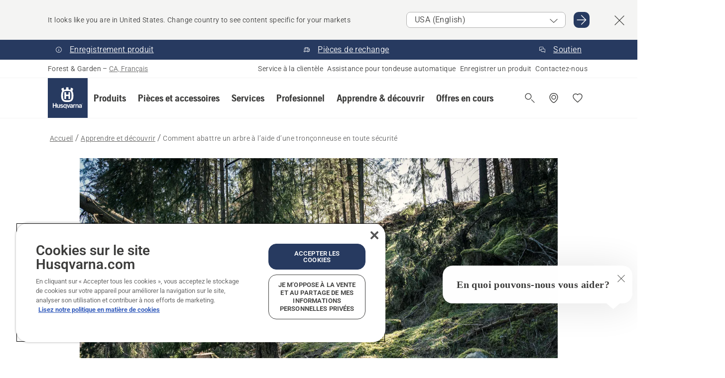

--- FILE ---
content_type: text/html; charset=utf-8
request_url: https://www.husqvarna.com/ca-fr/apprendre-et-decouvrir/chainsaw-training-how-to-fell-a-tree/
body_size: 53491
content:

<!DOCTYPE html>
<html class="no-js" lang="fr-ca" dir="ltr" data-theme="hbd">
<head>
    <meta charset="utf-8" />
    
    	<title>Comment abattre un arbre &#224; l’aide d’une tron&#231;onneuse en toute s&#233;curit&#233; | Husqvarna CA</title>
	<meta name="description" property="og:description" content="La coupe d’un arbre, &#233;galement appel&#233;e abattage, exige une planification minutieuse et un haut degr&#233; de comp&#233;tence. C’est un travail potentiellement dangereux" />
	<link rel="canonical" href="https://www.husqvarna.com/ca-fr/apprendre-et-decouvrir/chainsaw-training-how-to-fell-a-tree/" />
	<meta property="og:title" content="Comment abattre un arbre &#224; l’aide d’une tron&#231;onneuse en toute s&#233;curit&#233;" />
	<meta property="og:image" content="https://www-static-nw.husqvarna.com/-/images/aprimo/husqvarna/chainsaws/photos/action/h/hi/hi-731631.jpg?v=aa284b8bd152aa71&amp;format=opengraph-cover" />
	<meta property="og:image:type" content="opengraph-cover" />
	<meta property="og:image:width" content="1200" />
	<meta property="og:image:height" content="630" />
	<meta property="og:type" content="website" />
	<meta property="og:url" content="https://www.husqvarna.com/ca-fr/apprendre-et-decouvrir/chainsaw-training-how-to-fell-a-tree/" />
	<meta property="og:locale" content="fr_CA" />

    <meta name="viewport" content="width=device-width, initial-scale=1.0" />

    <link rel="preload" href="https://www-static-nw.husqvarna.com/static/hbd/hbd-core.1ca59195.css" as="style">
    <link rel="preload" href="https://www-static-nw.husqvarna.com/static/hbd/hbd.b34f8fd9.css" as="style">
    <link rel="preload" href="https://www-static-nw.husqvarna.com/static/hbd/runtime.ac1ff80f.js" as="script" crossorigin>
    <link rel="preload" href="https://www-static-nw.husqvarna.com/static/hbd/vendors.2c98486d.js" as="script" crossorigin>
    
    

    <link rel="preload" href="https://www-static-nw.husqvarna.com/static/hbd/hbd-core.99d874dd.js" as="script" crossorigin>
    <link rel="preload" href="https://www-static-nw.husqvarna.com/static/hbd/hbd-graphql.f3a493cf.js" as="script" crossorigin>
    <link rel="preload" href="https://www-static-nw.husqvarna.com/static/hbd/hbd.c505da0a.js" as="script" crossorigin>
    
    


    <link rel="icon" href="https://www-static-nw.husqvarna.com/static/hbd/assets/hbd-favicon.6d6d9a4b.ico" sizes="any">

    <link rel="apple-touch-icon" href="https://www-static-nw.husqvarna.com/static/hbd/assets/hbd-touch-icon-iphone.843a0610.png">
    <link rel="apple-touch-icon" href="https://www-static-nw.husqvarna.com/static/hbd/assets/hbd-touch-icon-ipad.4b01de1e.png" sizes="152x152">
    <link rel="apple-touch-icon" href="https://www-static-nw.husqvarna.com/static/hbd/assets/hbd-touch-icon-iphone-retina.57cf865b.png" sizes="167x167">
    <link rel="apple-touch-icon" href="https://www-static-nw.husqvarna.com/static/hbd/assets/hbd-touch-icon-ipad-retina.7679ea01.png" sizes="180x180">

    <link rel="stylesheet" href="https://www-static-nw.husqvarna.com/static/hbd/vendors.8003d671.css" />
    
    

    <link rel="stylesheet" href="https://www-static-nw.husqvarna.com/static/hbd/hbd-core.1ca59195.css" />
    <link rel="stylesheet" href="https://www-static-nw.husqvarna.com/static/hbd/hbd.b34f8fd9.css" />
    
    


    
    

    
    

    
    

    <script>
        window.mapsKey = "AIzaSyBkxZ6MKHzEw2VKJbP5uBwIp-kGHaE6Qjk";
    </script>
    
    <script type="text/javascript" src="//uigujqlo0m.kameleoon.eu/kameleoon.js" async="true"></script>
    <script>trackingLayer = {
  "siteInfo": {
    "environment": "Production",
    "instance": "NXTEVOCD5",
    "version": "1.0.282-0-gd6254d4166",
    "name": "hbd-ca-fr-ca",
    "language": "fr-ca",
    "languageCode": "fr",
    "countryCode": "ca"
  },
  "pageInfo": {
    "globalUrl": "/learn-and-discover/how-tos-and-guides/chainsaw-training-how-to-fell-a-tree",
    "globalTitle": "Comment abattre un arbre à l’aide d’une tronçonneuse en toute sécurité",
    "template": "How-tos and Guides Page",
    "modified": "2022-03-30",
    "responseCode": 200,
    "itemId": "{AFB29A5F-7729-4EE1-8EC3-B8D97A46E828}",
    "hrefLangId": "{AFB29A5F-7729-4EE1-8EC3-B8D97A46E828}",
    "csuOwner": "PGE"
  }
};
dataLayer = [trackingLayer];</script>
        <!-- Google Tag Manager -->
<script>
    (function (w, d, s, l, i) {
        w[l] = w[l] || []; w[l].push({
            'gtm.start':
                new Date().getTime(), event: 'gtm.js'
        }); var f = d.getElementsByTagName(s)[0],
            j = d.createElement(s), dl = l != 'dataLayer' ? '&l=' + l : ''; j.async = true; j.src =
            'https://www.googletagmanager.com/gtm.js?id=' + i + dl; f.parentNode.insertBefore(j, f);
    })(window, document, 'script', 'dataLayer', 'GTM-NWGSNK5');</script>
 <!-- End Google Tag Manager -->

    <script src="https://cdn.cookielaw.org/scripttemplates/otSDKStub.js" crossorigin="anonymous" data-document-language="true" type="text/javascript" charset="UTF-8" data-domain-script="151f5b04-1638-46b5-8a9a-c1b14ac32d77"></script>
<script type="text/javascript">
    function OptanonWrapper() { }
</script>


    
    <script id="hbd-schema" type="application/ld+json">{
  "@context": "https://schema.org",
  "@graph": [
    {
      "@type": "Article",
      "mainEntityOfPage": {
        "@type": "WebPage",
        "@id": "https://www.husqvarna.com/ca-fr/apprendre-et-decouvrir/chainsaw-training-how-to-fell-a-tree/"
      },
      "headline": "Comment abattre un arbre à l’aide d’une tronçonneuse en toute sécurité",
      "image": [
        "https://www-static-nw.husqvarna.com/-/images/aprimo/husqvarna/chainsaws/photos/action/h/hi/hi-731631.webp?v=aa284b8b2a385d2a&format=SCHEMA_ORG_1_1",
        "https://www-static-nw.husqvarna.com/-/images/aprimo/husqvarna/chainsaws/photos/action/h/hi/hi-731631.webp?v=aa284b8bfac9dd3e&format=SCHEMA_ORG_4_3",
        "https://www-static-nw.husqvarna.com/-/images/aprimo/husqvarna/chainsaws/photos/action/h/hi/hi-731631.webp?v=aa284b8ba3b18a9e&format=SCHEMA_ORG_16_9"
      ],
      "dateModified": "2022-03-30T15:02:29Z",
      "author": {
        "@type": "Organization",
        "name": "Husqvarna Forest and Garden",
        "url": "https://www.husqvarna.com/"
      },
      "publisher": {
        "@type": "Organization",
        "name": "Husqvarna Forest and Garden",
        "url": "https://www.husqvarna.com/"
      }
    },
    {
      "@type": "Guide",
      "name": "Comment abattre un arbre à l’aide d’une tronçonneuse en toute sécurité",
      "about": "Comment abattre un arbre à l’aide d’une tronçonneuse en toute sécurité",
      "text": "La coupe d’un arbre, également appelée abattage, exige une planification minutieuse et un haut degré de compétence. C’est un travail potentiellement dangereux qu’il vaut mieux laisser à des professionnels formés. Cependant, si l’arbre est d’une taille raisonnable, vous pouvez choisir de faire le travail vous-même. Regardez la vidéo suivante pour apprendre à couper un arbre de manière efficace et sécuritaire."
    },
    {
      "@type": "BreadcrumbList",
      "itemListElement": [
        {
          "@type": "ListItem",
          "name": "Accueil",
          "item": "https://www.husqvarna.com/ca-fr/",
          "position": 1
        },
        {
          "@type": "ListItem",
          "name": "Apprendre et découvrir",
          "item": "https://www.husqvarna.com/ca-fr/apprendre-et-decouvrir/",
          "position": 2
        },
        {
          "@type": "ListItem",
          "name": "Comment abattre un arbre à l’aide d’une tronçonneuse en toute sécurité",
          "item": "https://www.husqvarna.com/ca-fr/apprendre-et-decouvrir/chainsaw-training-how-to-fell-a-tree/",
          "position": 3
        }
      ]
    }
  ]
}</script>
    
    
</head>
<body>
        <!-- Google Tag Manager (noscript) -->
    <noscript>
        <iframe src="https://www.googletagmanager.com/ns.html?id=GTM-NWGSNK5" title="Google Tag Manager"
                height="0" width="0" style="display:none;visibility:hidden"></iframe>
    </noscript>
    <!-- End Google Tag Manager (noscript) -->


    <div class="hui-page hbd-page">

        


<div id="react_0HNIR5T8GQGER"></div>
<script>window.addEventListener('DOMContentLoaded', function() {if (typeof(ReactDOMClient) !== "undefined") { ReactDOMClient.createRoot(document.getElementById("react_0HNIR5T8GQGER")).render(React.createElement(CountrySuggest, {"description":"It looks like you are in {country}. Change country to see content specific for your markets","selectOtherMarket":"Other country or area","messages":{"countrySelector.selectMarketLabel":"Select market","countrySelector.goToMarketAriaLabel":"Go to {market}","countrySelector.closeButtonAriaLabel":"Close country suggestion banner"},"locale":"fr-CA"}))}});</script>


<div id="react_0HNIR5T8GQGES"></div>
<script>window.addEventListener('DOMContentLoaded', function() {if (typeof(ReactDOMClient) !== "undefined") { ReactDOMClient.createRoot(document.getElementById("react_0HNIR5T8GQGES")).render(React.createElement(TopBanner, {"links":[{"text":"Enregistrement produit","href":"/ca-fr/assistance/enregistrement-produit/","iconId":"info","target":"","isInternal":true,"isMediaLink":false,"kind":"internal","title":"Enregistrement produit","rel":null},{"text":"Pièces de rechange","href":"/ca-fr/pieces-de-rechange/","iconId":"deliver","target":"","isInternal":true,"isMediaLink":false,"kind":"internal","title":"Pièces de rechange","rel":null},{"text":"Soutien","href":"/ca-fr/assistance/","iconId":"contact","target":"","isInternal":true,"isMediaLink":false,"kind":"internal","title":"Soutien","rel":null}],"variant":"Primary"}))}});</script>


<div id="react_0HNIR5T8GQFKM"><header role="banner" aria-label="Main" class="_0TxBeWAvvsz+vk4hhHa9vQ==" data-ui-component="MainNavigation"><div class="XMHQLqF4SUc-6-BDqsF81g=="><div class="uSBxaC7n uiIh47Y7 uzfsTf03" style="--ui-sm-py:2"><div class="uoCsWAYD uy09N2ne uPSM6-iw uiytIAkK" style="--ui-sm-gap:5"><div class="uVQHIWAi"><div class="Otw42WHdOq33OiEBWGgo1g== ugRU3HGQ uQ4aIXV3"><span class="uzD7pFtNwXhNcpkwszZKIw==">Forest &amp; Garden</span> <!-- -->–<!-- --> <button type="button" class="uo9X32Bd u32VY3YO fGtNKFe8iRS141ukKkPiCQ==">CA, Français</button></div></div><nav aria-label="Services"><ul class="uPSM6-iw uiytIAkK mYHwRlTnk+zfCqgatOT-5g==" style="--ui-sm-gap:2"><li class="_8wMRltLUraQvGgDbsjQ+ag== ugRU3HGQ uxv-9nLh uQ4aIXV3" style="--ui-sm-px:1"><a href="/ca-fr/assistance/" target="" title="Assistance produit" class="uZHfHJIn">Service à la clientèle</a></li><li class="_8wMRltLUraQvGgDbsjQ+ag== ugRU3HGQ uxv-9nLh uQ4aIXV3" style="--ui-sm-px:1"><a href="/ca-fr/automower-support-center/" target="" title="Assistance pour tondeuse automatique" class="uZHfHJIn">Assistance pour tondeuse automatique</a></li><li class="_8wMRltLUraQvGgDbsjQ+ag== ugRU3HGQ uxv-9nLh uQ4aIXV3" style="--ui-sm-px:1"><a href="/ca-fr/assistance/enregistrement-produit/" target="" title="Enregistrer un produit" class="uZHfHJIn">Enregistrer un produit</a></li><li class="_8wMRltLUraQvGgDbsjQ+ag== ugRU3HGQ uxv-9nLh uQ4aIXV3" style="--ui-sm-px:1"><a href="/ca-fr/assistance/contact-us/" target="" title="Contactez-nous" class="uZHfHJIn">Contactez-nous</a></li></ul></nav></div></div></div><nav class="_77pHM-JHTSBT+EPE5DGvxA==" aria-label="Global"><div class="uSBxaC7n u6zSNzRt u3kAO-la"><div class="uoCsWAYD uPSM6-iw uY-d1Ts5 uiytIAkK" style="--ui-sm-gap:3;--ui-md-gap:4"><a id="5116b5a7845240908b58bd63daa68de6" href="/ca-fr/" class="uZHfHJIn uEj5WocNdINM0Urm5LHveQ==" aria-label="Accueil"><svg aria-hidden="true" class="us-NkA9u u3IFqJL8 u-GWObsf u2cpEdV0" style="--ui-sm-s:10;--ui-lg-s:15"><use href="/static/hbd/assets/icons.76d299f6.svg#husqvarna-logo-text"></use></svg></a><div class="u7hPjq9s b2SlaLFu1+jqcHsW+4Y+uw=="><div class="u7hPjq9s u4TFckAP"><div id="navigation-mobile-focus-trap-firstTrap" tabindex="0"></div><div class="ubrBIuT0 uxv-9nLh uoCsWAYD uiytIAkK PeuLjE-ersS6zotFzInbbQ==" style="--ui-sm-px:2"><div class="ucHWfxgX"><p class="ugRU3HGQ uFi7JbtY"></p></div><button type="button" class="u3OpNcWE uLGRsYIv uaIJqYxQ uy-IAAOs" style="--ui-btn-cx:50%;--ui-btn-cy:50%" aria-label="Fermez la navigation"><svg aria-hidden="true" class="us-NkA9u uEC3XEnT u3IFqJL8" style="--ui-sm-s:5"><use href="/static/hbd/assets/icons.76d299f6.svg#close"></use></svg><span class="ub05h2c3"></span></button></div><div class="u7hPjq9s uiytIAkK uzwonL-u u5m-A9gv lvUmJ8bvxaPjtg-ZPIozwQ=="><div class="uGaFfQ4s uxv-9nLh ubE3ebLc uzfsTf03 u5nlXyxP u7hPjq9s uWPRFVaF uIg-hTmM" style="--ui-sm-px:6;--ui-lg-px:0;--ui-sm-py:3;--ui-lg-py:0"><div class="u7hPjq9s oBD4wcuDfDFXgyClNP76Lg=="><div class="OQ1fhZeHedPk-AjsJfeezA=="><div><div class="NQn52AVwHjwOFmJrBTm5Yw== XjlailUrV2bP-RqA+LYnOQ=="><button type="button" class="uo9X32Bd uxv-9nLh ur8NhxWr uzfsTf03 TFL5h9tGVKroYlKVY7J6bQ== XkUF-LJs9eW46umbiS8F1g==" style="--ui-sm-px:4;--ui-md-px:3;--ui-sm-py:3" aria-expanded="false"><span class="u7hPjq9s u18bDcVI uVlWFPAP uoCsWAYD uy09N2ne uPSM6-iw uiytIAkK buiDgiJ9y3SPg1VSKFN9uA==" style="--ui-sm-gap:4"><span class="X9D68nbjuhd172ecd9Wfow== ugRU3HGQ ujd3WTBv">Produits</span><svg aria-hidden="true" class="us-NkA9u ui-rtl-mirror VtqcbORui8y5RkkLxQDggA== u3IFqJL8" style="--ui-sm-s:4"><use href="/static/hbd/assets/icons.76d299f6.svg#angle-right"></use></svg></span></button><div class="u7hPjq9s kXdilRabscSe4z3w-lqxcg=="><div class="uSBxaC7n u6zSNzRt u3kAO-la"><div class="u7hPjq9s uzfsTf03 u5nlXyxP uiytIAkK _2i0aDB1RZKfG7AvCnQ4AqA==" style="--ui-sm-py:0;--ui-lg-py:10"><div class="u7hPjq9s ucE0xXE4 uVQHIWAi _8+3oB-uW4DaUU6j9zPGIxw==" style="--ui-lg-w:71" data-depth="2"><div class="-W-J9rZ4QZeo5-Ep2E033Q=="><button type="button" class="uo9X32Bd u7hPjq9s uQy-zy5Z pRy+lhrJQUOIQXLdo2nERQ==" style="--ui-sm-br:4"><div class="u18bDcVI uoCsWAYD uy09N2ne uPSM6-iw uiytIAkK" style="--ui-sm-gap:4"><p class="jx9YjxawtpFnz91SqZVTeg== ugRU3HGQ ufOfyEzZ">Tondre la pelouse</p><svg aria-hidden="true" class="us-NkA9u ui-rtl-mirror u3IFqJL8" style="--ui-sm-s:4"><use href="/static/hbd/assets/icons.76d299f6.svg#angle-right"></use></svg></div></button></div><div class="-W-J9rZ4QZeo5-Ep2E033Q=="><button type="button" class="uo9X32Bd u7hPjq9s uQy-zy5Z pRy+lhrJQUOIQXLdo2nERQ==" style="--ui-sm-br:4"><div class="u18bDcVI uoCsWAYD uy09N2ne uPSM6-iw uiytIAkK" style="--ui-sm-gap:4"><p class="jx9YjxawtpFnz91SqZVTeg== ugRU3HGQ ufOfyEzZ">Sciage et découpe</p><svg aria-hidden="true" class="us-NkA9u ui-rtl-mirror u3IFqJL8" style="--ui-sm-s:4"><use href="/static/hbd/assets/icons.76d299f6.svg#angle-right"></use></svg></div></button></div><div class="-W-J9rZ4QZeo5-Ep2E033Q=="><button type="button" class="uo9X32Bd u7hPjq9s uQy-zy5Z pRy+lhrJQUOIQXLdo2nERQ==" style="--ui-sm-br:4"><div class="u18bDcVI uoCsWAYD uy09N2ne uPSM6-iw uiytIAkK" style="--ui-sm-gap:4"><p class="jx9YjxawtpFnz91SqZVTeg== ugRU3HGQ ufOfyEzZ">Taille et débroussaillage</p><svg aria-hidden="true" class="us-NkA9u ui-rtl-mirror u3IFqJL8" style="--ui-sm-s:4"><use href="/static/hbd/assets/icons.76d299f6.svg#angle-right"></use></svg></div></button></div><div class="-W-J9rZ4QZeo5-Ep2E033Q=="><button type="button" class="uo9X32Bd u7hPjq9s uQy-zy5Z pRy+lhrJQUOIQXLdo2nERQ==" style="--ui-sm-br:4"><div class="u18bDcVI uoCsWAYD uy09N2ne uPSM6-iw uiytIAkK" style="--ui-sm-gap:4"><p class="jx9YjxawtpFnz91SqZVTeg== ugRU3HGQ ufOfyEzZ">Batteries et équipement de batterie</p><svg aria-hidden="true" class="us-NkA9u ui-rtl-mirror u3IFqJL8" style="--ui-sm-s:4"><use href="/static/hbd/assets/icons.76d299f6.svg#angle-right"></use></svg></div></button></div><div class="-W-J9rZ4QZeo5-Ep2E033Q=="><button type="button" class="uo9X32Bd u7hPjq9s uQy-zy5Z pRy+lhrJQUOIQXLdo2nERQ==" style="--ui-sm-br:4"><div class="u18bDcVI uoCsWAYD uy09N2ne uPSM6-iw uiytIAkK" style="--ui-sm-gap:4"><p class="jx9YjxawtpFnz91SqZVTeg== ugRU3HGQ ufOfyEzZ">Souffleuses à neige</p><svg aria-hidden="true" class="us-NkA9u ui-rtl-mirror u3IFqJL8" style="--ui-sm-s:4"><use href="/static/hbd/assets/icons.76d299f6.svg#angle-right"></use></svg></div></button></div><div class="-W-J9rZ4QZeo5-Ep2E033Q=="><button type="button" class="uo9X32Bd u7hPjq9s uQy-zy5Z pRy+lhrJQUOIQXLdo2nERQ==" style="--ui-sm-br:4"><div class="u18bDcVI uoCsWAYD uy09N2ne uPSM6-iw uiytIAkK" style="--ui-sm-gap:4"><p class="jx9YjxawtpFnz91SqZVTeg== ugRU3HGQ ufOfyEzZ">Outils pour la maison et le jardin</p><svg aria-hidden="true" class="us-NkA9u ui-rtl-mirror u3IFqJL8" style="--ui-sm-s:4"><use href="/static/hbd/assets/icons.76d299f6.svg#angle-right"></use></svg></div></button></div><div class="-W-J9rZ4QZeo5-Ep2E033Q=="><button type="button" class="uo9X32Bd u7hPjq9s uQy-zy5Z pRy+lhrJQUOIQXLdo2nERQ==" style="--ui-sm-br:4"><div class="u18bDcVI uoCsWAYD uy09N2ne uPSM6-iw uiytIAkK" style="--ui-sm-gap:4"><p class="jx9YjxawtpFnz91SqZVTeg== ugRU3HGQ ufOfyEzZ">Équipement, vêtements et jouets, carburant et huile</p><svg aria-hidden="true" class="us-NkA9u ui-rtl-mirror u3IFqJL8" style="--ui-sm-s:4"><use href="/static/hbd/assets/icons.76d299f6.svg#angle-right"></use></svg></div></button></div></div><div class="u7hPjq9s uWswdYXc uQS9r--H uiytIAkK WkEDtZkgC+40Lw8boYJ2qw==" data-depth="3"><div class="ucHWfxgX uHXX0h5Y _6UOc4C0vnhav0d3+YsdBWg=="><div class="uiytIAkK uzwonL-u u5m-A9gv UHSSs8xTz2RiBtlmwOG7Sw=="><div class="uGaFfQ4s uZPpfqyY uoNhSvTV uBwO2KAL urQOBR1Y uWPRFVaF uemGGq7c" style="--ui-sm-pr:0;--ui-lg-pr:7;--ui-sm-pl:0;--ui-lg-pl:15"><div><div class="o9vVNf-rpSGSZ89XN8g8Xw=="><div style="width:50%"><div class="uUjJLonN UeLm27Vt5pb3WicR6onRVQ==" style="--ui-sm-mb:8"><div id="link-group-title_robotsTondeuses" class="eKweNcVlyCgajR+zjBZJPg== ugRU3HGQ uUjJLonN ufOfyEzZ" style="--ui-sm-mb:3">Robots-tondeuses</div><ul class="EEh7+UCRq-JKFpuVwu2vXQ==" aria-labelledby="link-group-title_robotsTondeuses"><li class="qbJuONFqWw8KTndKhl89Zw== ugRU3HGQ uQ4aIXV3"><a href="/ca-fr/robots-tondeuses/" class="uZHfHJIn pRKxpccoL3RWAFYoYQ179g==">Tous Robots-tondeuses</a></li><li class="qbJuONFqWw8KTndKhl89Zw== ugRU3HGQ uQ4aIXV3"><a href="/ca-fr/robots-tondeuses/robots-tondeuses-professionnels/" class="uZHfHJIn pRKxpccoL3RWAFYoYQ179g==">Robots-tondeuses professionnels</a></li><li class="qbJuONFqWw8KTndKhl89Zw== ugRU3HGQ uQ4aIXV3"><a href="/ca-fr/robots-tondeuses/tondeuses-a-gazon-robotisees-residentielles/" class="uZHfHJIn pRKxpccoL3RWAFYoYQ179g==">Tondeuses à gazon robotisées résidentielles</a></li><li class="qbJuONFqWw8KTndKhl89Zw== ugRU3HGQ uQ4aIXV3"><a href="/ca-fr/pieces-et-accessoires-pour-robots-tondeuses/" class="uZHfHJIn pRKxpccoL3RWAFYoYQ179g==">pour les robots-tondeuses</a></li></ul></div><div class="uUjJLonN UeLm27Vt5pb3WicR6onRVQ==" style="--ui-sm-mb:8"><div id="link-group-title_tracteursDeJardin" class="eKweNcVlyCgajR+zjBZJPg== ugRU3HGQ uUjJLonN ufOfyEzZ" style="--ui-sm-mb:3">Tracteurs de jardin</div><ul class="EEh7+UCRq-JKFpuVwu2vXQ==" aria-labelledby="link-group-title_tracteursDeJardin"><li class="qbJuONFqWw8KTndKhl89Zw== ugRU3HGQ uQ4aIXV3"><a href="/ca-fr/tracteurs-de-jardin/" class="uZHfHJIn pRKxpccoL3RWAFYoYQ179g==">Tous Tracteurs de jardin</a></li><li class="qbJuONFqWw8KTndKhl89Zw== ugRU3HGQ uQ4aIXV3"><a href="/ca-fr/pieces-et-accessoires-pour-tracteurs-tondeuses/" class="uZHfHJIn pRKxpccoL3RWAFYoYQ179g==">pour tracteurs de jardin</a></li></ul></div><div class="uUjJLonN UeLm27Vt5pb3WicR6onRVQ==" style="--ui-sm-mb:8"><div id="link-group-title_tondeusesAutoporteesACoupeFrontale" class="eKweNcVlyCgajR+zjBZJPg== ugRU3HGQ uUjJLonN ufOfyEzZ" style="--ui-sm-mb:3">Tondeuses autoportées à coupe frontale</div><ul class="EEh7+UCRq-JKFpuVwu2vXQ==" aria-labelledby="link-group-title_tondeusesAutoporteesACoupeFrontale"><li class="qbJuONFqWw8KTndKhl89Zw== ugRU3HGQ uQ4aIXV3"><a href="/ca-fr/tondeuses-autoportees-a-coupe-frontale/" class="uZHfHJIn pRKxpccoL3RWAFYoYQ179g==">Tous Tondeuses autoportées à coupe frontale</a></li><li class="qbJuONFqWw8KTndKhl89Zw== ugRU3HGQ uQ4aIXV3"><a href="/ca-fr/tondeuses-autoportees-a-coupe-frontale/tondeuses-autoportees-professionnelles-a-coupe-frontale/" class="uZHfHJIn pRKxpccoL3RWAFYoYQ179g==">Tondeuses autoportées à coupe frontale professionnelles</a></li><li class="qbJuONFqWw8KTndKhl89Zw== ugRU3HGQ uQ4aIXV3"><a href="/ca-fr/pieces-et-accessoires-pour-tondeuses-autoportees-a-coupe-frontale/" class="uZHfHJIn pRKxpccoL3RWAFYoYQ179g==">pour tondeuses autoportées à coupe frontale</a></li></ul></div></div><div style="width:50%"><div class="uUjJLonN UeLm27Vt5pb3WicR6onRVQ==" style="--ui-sm-mb:8"><div id="link-group-title_tondeusesARayonDeBraquageZero" class="eKweNcVlyCgajR+zjBZJPg== ugRU3HGQ uUjJLonN ufOfyEzZ" style="--ui-sm-mb:3">Tondeuses à rayon de braquage zéro</div><ul class="EEh7+UCRq-JKFpuVwu2vXQ==" aria-labelledby="link-group-title_tondeusesARayonDeBraquageZero"><li class="qbJuONFqWw8KTndKhl89Zw== ugRU3HGQ uQ4aIXV3"><a href="/ca-fr/tondeuses-a-rayon-de-braquage-zero/" class="uZHfHJIn pRKxpccoL3RWAFYoYQ179g==">Tous Tondeuses à rayon de braquage zéro</a></li><li class="qbJuONFqWw8KTndKhl89Zw== ugRU3HGQ uQ4aIXV3"><a href="/ca-fr/tondeuses-a-rayon-de-braquage-zero/tondeuses-professionnelles-a-rayon-de-braquage-zero/" class="uZHfHJIn pRKxpccoL3RWAFYoYQ179g==">Tondeuses à rayon de braquage zéro professionnelles</a></li><li class="qbJuONFqWw8KTndKhl89Zw== ugRU3HGQ uQ4aIXV3"><a href="/ca-fr/tondeuses-a-rayon-de-braquage-zero/tondeuses-residentielles-a-rayon-de-braquage-zero/" class="uZHfHJIn pRKxpccoL3RWAFYoYQ179g==">Tondeuses résidentielles à rayon de braquage zéro</a></li><li class="qbJuONFqWw8KTndKhl89Zw== ugRU3HGQ uQ4aIXV3"><a href="/ca-fr/pieces-et-accessoires-pour-tondeuses-a-rayon-de-braquage-zero/" class="uZHfHJIn pRKxpccoL3RWAFYoYQ179g==">pour les tondeuses à rayon de braquage zéro</a></li></ul></div><div class="uUjJLonN UeLm27Vt5pb3WicR6onRVQ==" style="--ui-sm-mb:8"><div id="link-group-title_tondeusesAGazonPoussees" class="eKweNcVlyCgajR+zjBZJPg== ugRU3HGQ uUjJLonN ufOfyEzZ" style="--ui-sm-mb:3">Tondeuses à gazon poussées</div><ul class="EEh7+UCRq-JKFpuVwu2vXQ==" aria-labelledby="link-group-title_tondeusesAGazonPoussees"><li class="qbJuONFqWw8KTndKhl89Zw== ugRU3HGQ uQ4aIXV3"><a href="/ca-fr/tondeuses-a-gazon-poussees/" class="uZHfHJIn pRKxpccoL3RWAFYoYQ179g==">Tous Tondeuses à gazon poussées</a></li><li class="qbJuONFqWw8KTndKhl89Zw== ugRU3HGQ uQ4aIXV3"><a href="/ca-fr/tondeuses-a-gazon-poussees/tondeuses-professionnelles/" class="uZHfHJIn pRKxpccoL3RWAFYoYQ179g==">Tondeuses professionnelles</a></li><li class="qbJuONFqWw8KTndKhl89Zw== ugRU3HGQ uQ4aIXV3"><a href="/ca-fr/tondeuses-a-gazon-poussees/tondeuses-electriques-et-sur-batterie/" class="uZHfHJIn pRKxpccoL3RWAFYoYQ179g==">Tondeuses électriques et à batterie</a></li><li class="qbJuONFqWw8KTndKhl89Zw== ugRU3HGQ uQ4aIXV3"><a href="/ca-fr/tondeuses-a-gazon-poussees/tondeuses-a-essence/" class="uZHfHJIn pRKxpccoL3RWAFYoYQ179g==">Tondeuses à essence</a></li><li class="qbJuONFqWw8KTndKhl89Zw== ugRU3HGQ uQ4aIXV3"><a href="/ca-fr/pieces-et-accessoires-pour-tondeuses/" class="uZHfHJIn pRKxpccoL3RWAFYoYQ179g==">pour tondeuses</a></li></ul></div><div class="uUjJLonN UeLm27Vt5pb3WicR6onRVQ==" style="--ui-sm-mb:0"><div id="link-group-title_tondeusesAConducteurDebout" class="eKweNcVlyCgajR+zjBZJPg== ugRU3HGQ uUjJLonN ufOfyEzZ" style="--ui-sm-mb:3">Tondeuses à conducteur debout</div><ul class="EEh7+UCRq-JKFpuVwu2vXQ==" aria-labelledby="link-group-title_tondeusesAConducteurDebout"><li class="qbJuONFqWw8KTndKhl89Zw== ugRU3HGQ uQ4aIXV3"><a href="/ca-fr/tondeuses-a-conducteur-debout/" class="uZHfHJIn pRKxpccoL3RWAFYoYQ179g==">Tous Tondeuses à conducteur debout</a></li></ul></div></div></div></div></div></div></div><div class="um1EQgy- uVQHIWAi"><div class="xAH2w+5ebH696x92Kx0-og=="><div class="s-Cazjv0GCC0BV2R4zeycQ== ugRU3HGQ uUjJLonN ufOfyEzZ" style="--ui-sm-mb:3">Voir également</div><ul class="faxdOLQmEUIN1IDU9u82hQ=="><li class="UzfNh-QBouRiq0Xj9LRSDg== ugRU3HGQ uQ4aIXV3"><a href="/ca-fr/robots-tondeuses/a-propos/" class="uZHfHJIn Vfwu2SwB2mQinKhNngvUiA==">À propos des robots-tondeuses</a></li><li class="UzfNh-QBouRiq0Xj9LRSDg== ugRU3HGQ uQ4aIXV3"><a href="/ca-fr/robots-tondeuses/robots-tondeuses-professionnels/a-propos/" class="uZHfHJIn Vfwu2SwB2mQinKhNngvUiA==">À propos des robots-tondeuses professionnels</a></li><li class="UzfNh-QBouRiq0Xj9LRSDg== ugRU3HGQ uQ4aIXV3"><a href="/ca-fr/tondeuses-a-rayon-de-braquage-zero/a-propos/" class="uZHfHJIn Vfwu2SwB2mQinKhNngvUiA==">À propos des tondeuses à rayon de braquage zéro</a></li><li class="UzfNh-QBouRiq0Xj9LRSDg== ugRU3HGQ uQ4aIXV3"><a href="/ca-fr/apprendre-et-decouvrir/conseils-pour-l-achat-d-une-tondeuse-a-rayon-de-braquage-zero/" class="uZHfHJIn Vfwu2SwB2mQinKhNngvUiA==">Achat d’une tondeuse à rayon de braquage zéro</a></li><li class="UzfNh-QBouRiq0Xj9LRSDg== ugRU3HGQ uQ4aIXV3"><a href="/ca-fr/apprendre-et-decouvrir/tableau-d-ajustement-des-accessoires-de-tondeuse-a-gazon-a-rayon-de-braquage-nul-et-autoporte/" class="uZHfHJIn Vfwu2SwB2mQinKhNngvUiA==">Tableaux d&#x27;installation des accessoires de tondeuse à gazon à rayon de braquage zéro</a></li><li class="UzfNh-QBouRiq0Xj9LRSDg== ugRU3HGQ uQ4aIXV3"><a href="/ca-fr/tracteurs-de-jardin/a-propos/" class="uZHfHJIn Vfwu2SwB2mQinKhNngvUiA==">À propos des tracteurs de jardin</a></li><li class="UzfNh-QBouRiq0Xj9LRSDg== ugRU3HGQ uQ4aIXV3"><a href="/ca-fr/apprendre-et-decouvrir/conseils-pour-l-achat-d-un-nouveau-tracteur-tondeuse/" class="uZHfHJIn Vfwu2SwB2mQinKhNngvUiA==">Achat d’un tracteur de jardin</a></li><li class="UzfNh-QBouRiq0Xj9LRSDg== ugRU3HGQ uQ4aIXV3"><a href="/ca-fr/apprendre-et-decouvrir/conseils-pour-l-achat-d-une-tondeuse/" class="uZHfHJIn Vfwu2SwB2mQinKhNngvUiA==">Achat d’une tondeuses à gazon poussées</a></li></ul></div></div></div><div class="u7hPjq9s uWswdYXc uQS9r--H uiytIAkK WkEDtZkgC+40Lw8boYJ2qw==" data-depth="3"><div class="ucHWfxgX uHXX0h5Y _6UOc4C0vnhav0d3+YsdBWg=="><div class="uiytIAkK uzwonL-u u5m-A9gv UHSSs8xTz2RiBtlmwOG7Sw=="><div class="uGaFfQ4s uZPpfqyY uoNhSvTV uBwO2KAL urQOBR1Y uWPRFVaF uemGGq7c" style="--ui-sm-pr:0;--ui-lg-pr:7;--ui-sm-pl:0;--ui-lg-pl:15"><div><div class="o9vVNf-rpSGSZ89XN8g8Xw=="><div style="width:50%"><div class="uUjJLonN UeLm27Vt5pb3WicR6onRVQ==" style="--ui-sm-mb:8"><div id="link-group-title_tronconneuses" class="eKweNcVlyCgajR+zjBZJPg== ugRU3HGQ uUjJLonN ufOfyEzZ" style="--ui-sm-mb:3">Tronçonneuses</div><ul class="EEh7+UCRq-JKFpuVwu2vXQ==" aria-labelledby="link-group-title_tronconneuses"><li class="qbJuONFqWw8KTndKhl89Zw== ugRU3HGQ uQ4aIXV3"><a href="/ca-fr/tronconneuses/" class="uZHfHJIn pRKxpccoL3RWAFYoYQ179g==">Tous Tronçonneuses</a></li><li class="qbJuONFqWw8KTndKhl89Zw== ugRU3HGQ uQ4aIXV3"><a href="/ca-fr/tronconneuses/tronconneuses-professionnelles/" class="uZHfHJIn pRKxpccoL3RWAFYoYQ179g==">Tronçonneuses professionnelles</a></li><li class="qbJuONFqWw8KTndKhl89Zw== ugRU3HGQ uQ4aIXV3"><a href="/ca-fr/tronconneuses/tronconneuses-residentielles/" class="uZHfHJIn pRKxpccoL3RWAFYoYQ179g==">Tronçonneuses résidentielles</a></li><li class="qbJuONFqWw8KTndKhl89Zw== ugRU3HGQ uQ4aIXV3"><a href="/ca-fr/tronconneuses/tronconneuses-electriques-et-a-batterie/" class="uZHfHJIn pRKxpccoL3RWAFYoYQ179g==">Tronçonneuses à batterie</a></li><li class="qbJuONFqWw8KTndKhl89Zw== ugRU3HGQ uQ4aIXV3"><a href="/ca-fr/tronconneuses/tronconneuses-a-essence/" class="uZHfHJIn pRKxpccoL3RWAFYoYQ179g==">Tronçonneuses à essence</a></li><li class="qbJuONFqWw8KTndKhl89Zw== ugRU3HGQ uQ4aIXV3"><a href="/ca-fr/tronconneuses/tronconneuses-pour-l-entretien-des-arbres/" class="uZHfHJIn pRKxpccoL3RWAFYoYQ179g==">Tronçonneuses à poignée supérieure</a></li><li class="qbJuONFqWw8KTndKhl89Zw== ugRU3HGQ uQ4aIXV3"><a href="/ca-fr/pieces-et-accessoires-pour-tronconneuses/" class="uZHfHJIn pRKxpccoL3RWAFYoYQ179g==">Pour les tronçonneuses</a></li></ul></div><div class="uUjJLonN UeLm27Vt5pb3WicR6onRVQ==" style="--ui-sm-mb:8"><div id="link-group-title_sciesDeclaircissementForestier" class="eKweNcVlyCgajR+zjBZJPg== ugRU3HGQ uUjJLonN ufOfyEzZ" style="--ui-sm-mb:3">Scies d’éclaircissement forestier</div><ul class="EEh7+UCRq-JKFpuVwu2vXQ==" aria-labelledby="link-group-title_sciesDeclaircissementForestier"><li class="qbJuONFqWw8KTndKhl89Zw== ugRU3HGQ uQ4aIXV3"><a href="/ca-fr/scies-d-eclaircissement-forestier/" class="uZHfHJIn pRKxpccoL3RWAFYoYQ179g==">Tous Scies d’éclaircissement forestier</a></li><li class="qbJuONFqWw8KTndKhl89Zw== ugRU3HGQ uQ4aIXV3"><a href="/ca-fr/scies-d-eclaircissement-forestier/equipement-d-affutage-pour-scies-d-eclaircissage-forestieres/" class="uZHfHJIn pRKxpccoL3RWAFYoYQ179g==">Équipement d’affûtage pour scies d’éclaircissement forestier</a></li><li class="qbJuONFqWw8KTndKhl89Zw== ugRU3HGQ uQ4aIXV3"><a href="/ca-fr/pieces-et-accessoires-pour-scies-d-eclaircissage-forestieres/" class="uZHfHJIn pRKxpccoL3RWAFYoYQ179g==">pour scies d’éclaircissement forestier</a></li></ul></div><div class="uUjJLonN UeLm27Vt5pb3WicR6onRVQ==" style="--ui-sm-mb:0"><div id="link-group-title_decoupeuses" class="eKweNcVlyCgajR+zjBZJPg== ugRU3HGQ uUjJLonN ufOfyEzZ" style="--ui-sm-mb:3">Découpeuses</div><ul class="EEh7+UCRq-JKFpuVwu2vXQ==" aria-labelledby="link-group-title_decoupeuses"><li class="qbJuONFqWw8KTndKhl89Zw== ugRU3HGQ uQ4aIXV3"><a href="/ca-fr/decoupeuses/" class="uZHfHJIn pRKxpccoL3RWAFYoYQ179g==">Tous Découpeuses</a></li><li class="qbJuONFqWw8KTndKhl89Zw== ugRU3HGQ uQ4aIXV3"><a href="/ca-fr/decoupeuses/decoupeuses-electriques-et-a-batterie/" class="uZHfHJIn pRKxpccoL3RWAFYoYQ179g==">Découpeuses à batterie</a></li><li class="qbJuONFqWw8KTndKhl89Zw== ugRU3HGQ uQ4aIXV3"><a href="/ca-fr/decoupeuses/decoupeuses-a-essence/" class="uZHfHJIn pRKxpccoL3RWAFYoYQ179g==">Découpeuses à essence</a></li><li class="qbJuONFqWw8KTndKhl89Zw== ugRU3HGQ uQ4aIXV3"><a href="/ca-fr/pieces-et-accessoires-pour-decoupeuses/" class="uZHfHJIn pRKxpccoL3RWAFYoYQ179g==">pour découpeuses</a></li></ul></div></div><div style="width:50%"><div class="uUjJLonN UeLm27Vt5pb3WicR6onRVQ==" style="--ui-sm-mb:8"><div id="link-group-title_sciesAPerches" class="eKweNcVlyCgajR+zjBZJPg== ugRU3HGQ uUjJLonN ufOfyEzZ" style="--ui-sm-mb:3">Scies à perches</div><ul class="EEh7+UCRq-JKFpuVwu2vXQ==" aria-labelledby="link-group-title_sciesAPerches"><li class="qbJuONFqWw8KTndKhl89Zw== ugRU3HGQ uQ4aIXV3"><a href="/ca-fr/scies-a-perche/" class="uZHfHJIn pRKxpccoL3RWAFYoYQ179g==">Tous Scies à perches</a></li><li class="qbJuONFqWw8KTndKhl89Zw== ugRU3HGQ uQ4aIXV3"><a href="/ca-fr/scies-a-perche/scies-a-perche-professionnelles/" class="uZHfHJIn pRKxpccoL3RWAFYoYQ179g==">Scies à perche professionnelles</a></li><li class="qbJuONFqWw8KTndKhl89Zw== ugRU3HGQ uQ4aIXV3"><a href="/ca-fr/scies-a-perche/scies-a-perche-electriques-et-a-batterie/" class="uZHfHJIn pRKxpccoL3RWAFYoYQ179g==">Scies à perche à batterie</a></li><li class="qbJuONFqWw8KTndKhl89Zw== ugRU3HGQ uQ4aIXV3"><a href="/ca-fr/scies-a-perche/scies-a-perche-a-essence/" class="uZHfHJIn pRKxpccoL3RWAFYoYQ179g==">Scies à perche à essence</a></li><li class="qbJuONFqWw8KTndKhl89Zw== ugRU3HGQ uQ4aIXV3"><a href="/ca-fr/pieces-et-accessoires-pour-elagueuses-sur-perche/" class="uZHfHJIn pRKxpccoL3RWAFYoYQ179g==">pour scies sur perche</a></li></ul></div><div class="uUjJLonN UeLm27Vt5pb3WicR6onRVQ==" style="--ui-sm-mb:8"><div id="link-group-title_haches" class="eKweNcVlyCgajR+zjBZJPg== ugRU3HGQ uUjJLonN ufOfyEzZ" style="--ui-sm-mb:3">Haches</div><ul class="EEh7+UCRq-JKFpuVwu2vXQ==" aria-labelledby="link-group-title_haches"><li class="qbJuONFqWw8KTndKhl89Zw== ugRU3HGQ uQ4aIXV3"><a href="/ca-fr/haches/" class="uZHfHJIn pRKxpccoL3RWAFYoYQ179g==">Tous Haches</a></li><li class="qbJuONFqWw8KTndKhl89Zw== ugRU3HGQ uQ4aIXV3"><a href="/ca-fr/haches/haches-avec-manche-en-composite/" class="uZHfHJIn pRKxpccoL3RWAFYoYQ179g==">Haches avec manche en composite</a></li><li class="qbJuONFqWw8KTndKhl89Zw== ugRU3HGQ uQ4aIXV3"><a href="/ca-fr/haches/haches-avec-manche-en-bois/" class="uZHfHJIn pRKxpccoL3RWAFYoYQ179g==">Haches avec manche en bois</a></li><li class="qbJuONFqWw8KTndKhl89Zw== ugRU3HGQ uQ4aIXV3"><a href="/ca-fr/haches/haches-forgees-a-la-main-avec-manche-en-bois/" class="uZHfHJIn pRKxpccoL3RWAFYoYQ179g==">Haches forgées à la main avec manche en bois</a></li></ul></div></div></div></div></div></div></div><div class="um1EQgy- uVQHIWAi"><div class="xAH2w+5ebH696x92Kx0-og=="><div class="s-Cazjv0GCC0BV2R4zeycQ== ugRU3HGQ uUjJLonN ufOfyEzZ" style="--ui-sm-mb:3">Voir également</div><ul class="faxdOLQmEUIN1IDU9u82hQ=="><li class="UzfNh-QBouRiq0Xj9LRSDg== ugRU3HGQ uQ4aIXV3"><a href="/ca-fr/tronconneuses/a-propos/" class="uZHfHJIn Vfwu2SwB2mQinKhNngvUiA==">À propos des tronçonneuses</a></li><li class="UzfNh-QBouRiq0Xj9LRSDg== ugRU3HGQ uQ4aIXV3"><a href="/ca-fr/apprendre-et-decouvrir/chainsaw-selector/" class="uZHfHJIn Vfwu2SwB2mQinKhNngvUiA==">Sélecteur de tronçonneuses</a></li><li class="UzfNh-QBouRiq0Xj9LRSDg== ugRU3HGQ uQ4aIXV3"><a href="/ca-fr/apprendre-et-decouvrir/guide-pour-les-guides-chaines-et-les-chaines/" class="uZHfHJIn Vfwu2SwB2mQinKhNngvUiA==">Guide pour les guides-chaînes et les chaînes</a></li><li class="UzfNh-QBouRiq0Xj9LRSDg== ugRU3HGQ uQ4aIXV3"><a href="/ca-fr/tronconneuses/tronconneuses-professionnelles/about/" class="uZHfHJIn Vfwu2SwB2mQinKhNngvUiA==">À propos des tronçonneuses professionnelles</a></li><li class="UzfNh-QBouRiq0Xj9LRSDg== ugRU3HGQ uQ4aIXV3"><a href="/ca-fr/apprendre-et-decouvrir/comment-se-preparer-a-une-tempete/" class="uZHfHJIn Vfwu2SwB2mQinKhNngvUiA==">Comment se préparer à une tempête</a></li><li class="UzfNh-QBouRiq0Xj9LRSDg== ugRU3HGQ uQ4aIXV3"><a href="/ca-fr/scies-a-perche/a-propos/" class="uZHfHJIn Vfwu2SwB2mQinKhNngvUiA==">À propos des scies sur perche</a></li><li class="UzfNh-QBouRiq0Xj9LRSDg== ugRU3HGQ uQ4aIXV3"><a href="/ca-fr/apprendre-et-decouvrir/la-meilleure-hache-pour-fendre-du-bois/" class="uZHfHJIn Vfwu2SwB2mQinKhNngvUiA==">La meilleure hache pour fendre du bois</a></li></ul></div></div></div><div class="u7hPjq9s uWswdYXc uQS9r--H uiytIAkK WkEDtZkgC+40Lw8boYJ2qw==" data-depth="3"><div class="ucHWfxgX uHXX0h5Y _6UOc4C0vnhav0d3+YsdBWg=="><div class="uiytIAkK uzwonL-u u5m-A9gv UHSSs8xTz2RiBtlmwOG7Sw=="><div class="uGaFfQ4s uZPpfqyY uoNhSvTV uBwO2KAL urQOBR1Y uWPRFVaF uemGGq7c" style="--ui-sm-pr:0;--ui-lg-pr:7;--ui-sm-pl:0;--ui-lg-pl:15"><div><div class="o9vVNf-rpSGSZ89XN8g8Xw=="><div style="width:50%"><div class="uUjJLonN UeLm27Vt5pb3WicR6onRVQ==" style="--ui-sm-mb:8"><div id="link-group-title_coupeHerbes" class="eKweNcVlyCgajR+zjBZJPg== ugRU3HGQ uUjJLonN ufOfyEzZ" style="--ui-sm-mb:3">Coupe-herbes</div><ul class="EEh7+UCRq-JKFpuVwu2vXQ==" aria-labelledby="link-group-title_coupeHerbes"><li class="qbJuONFqWw8KTndKhl89Zw== ugRU3HGQ uQ4aIXV3"><a href="/ca-fr/coupe-herbes/" class="uZHfHJIn pRKxpccoL3RWAFYoYQ179g==">Tous Coupe Herbe</a></li><li class="qbJuONFqWw8KTndKhl89Zw== ugRU3HGQ uQ4aIXV3"><a href="/ca-fr/coupe-herbes/coupe-herbes-combinees/" class="uZHfHJIn pRKxpccoL3RWAFYoYQ179g==">Coupe-herbes combines</a></li><li class="qbJuONFqWw8KTndKhl89Zw== ugRU3HGQ uQ4aIXV3"><a href="/ca-fr/coupe-herbes/coupe-bordures-professionnels/" class="uZHfHJIn pRKxpccoL3RWAFYoYQ179g==">Coupe-herbes professionnels</a></li><li class="qbJuONFqWw8KTndKhl89Zw== ugRU3HGQ uQ4aIXV3"><a href="/ca-fr/coupe-herbes/taille-bordures-residentiels/" class="uZHfHJIn pRKxpccoL3RWAFYoYQ179g==">Taille-bordures résidentiels</a></li><li class="qbJuONFqWw8KTndKhl89Zw== ugRU3HGQ uQ4aIXV3"><a href="/ca-fr/coupe-herbes/coupe-bordures-electriques-et-sur-batterie/" class="uZHfHJIn pRKxpccoL3RWAFYoYQ179g==">Coupe-herbes à batterie</a></li><li class="qbJuONFqWw8KTndKhl89Zw== ugRU3HGQ uQ4aIXV3"><a href="/ca-fr/coupe-herbes/coupe-bordures-a-essence/" class="uZHfHJIn pRKxpccoL3RWAFYoYQ179g==">Coupe-herbes à essence</a></li><li class="qbJuONFqWw8KTndKhl89Zw== ugRU3HGQ uQ4aIXV3"><a href="/ca-fr/pieces-et-accessoires-pour-coupe-bordures-et-debroussailleuses/" class="uZHfHJIn pRKxpccoL3RWAFYoYQ179g==">pour coupe-herbes et débroussailleuses</a></li></ul></div><div class="uUjJLonN UeLm27Vt5pb3WicR6onRVQ==" style="--ui-sm-mb:8"><div id="link-group-title_debroussailleuses" class="eKweNcVlyCgajR+zjBZJPg== ugRU3HGQ uUjJLonN ufOfyEzZ" style="--ui-sm-mb:3">Débroussailleuses</div><ul class="EEh7+UCRq-JKFpuVwu2vXQ==" aria-labelledby="link-group-title_debroussailleuses"><li class="qbJuONFqWw8KTndKhl89Zw== ugRU3HGQ uQ4aIXV3"><a href="/ca-fr/debroussailleuses/" class="uZHfHJIn pRKxpccoL3RWAFYoYQ179g==">Tous Débroussailleuses</a></li><li class="qbJuONFqWw8KTndKhl89Zw== ugRU3HGQ uQ4aIXV3"><a href="/ca-fr/debroussailleuses/equipement-d-affutage-pour-debroussailleuses/" class="uZHfHJIn pRKxpccoL3RWAFYoYQ179g==">Équipement d’affûtage pour coupe-herbes</a></li><li class="qbJuONFqWw8KTndKhl89Zw== ugRU3HGQ uQ4aIXV3"><a href="/ca-fr/debroussailleuses/debroussailleuses-professionnelles/" class="uZHfHJIn pRKxpccoL3RWAFYoYQ179g==">Débroussailleuses professionnelles</a></li><li class="qbJuONFqWw8KTndKhl89Zw== ugRU3HGQ uQ4aIXV3"><a href="/ca-fr/debroussailleuses/debroussailleuses-electriques-et-a-batterie/" class="uZHfHJIn pRKxpccoL3RWAFYoYQ179g==">Débroussailleuses à batterie</a></li><li class="qbJuONFqWw8KTndKhl89Zw== ugRU3HGQ uQ4aIXV3"><a href="/ca-fr/debroussailleuses/debroussailleuses-a-essence/" class="uZHfHJIn pRKxpccoL3RWAFYoYQ179g==">Débroussailleuses à essence</a></li><li class="qbJuONFqWw8KTndKhl89Zw== ugRU3HGQ uQ4aIXV3"><a href="/ca-fr/pieces-et-accessoires-pour-coupe-bordures-et-debroussailleuses/" class="uZHfHJIn pRKxpccoL3RWAFYoYQ179g==">pour coupe-herbes et débroussailleuses</a></li></ul></div><div class="uUjJLonN UeLm27Vt5pb3WicR6onRVQ==" style="--ui-sm-mb:0"><div id="link-group-title_tailleBordures" class="eKweNcVlyCgajR+zjBZJPg== ugRU3HGQ uUjJLonN ufOfyEzZ" style="--ui-sm-mb:3">Taille-bordures</div><ul class="EEh7+UCRq-JKFpuVwu2vXQ==" aria-labelledby="link-group-title_tailleBordures"><li class="qbJuONFqWw8KTndKhl89Zw== ugRU3HGQ uQ4aIXV3"><a href="/ca-fr/tranche-bordures/" class="uZHfHJIn pRKxpccoL3RWAFYoYQ179g==">Tous Taille-bordures</a></li></ul></div></div><div style="width:50%"><div class="uUjJLonN UeLm27Vt5pb3WicR6onRVQ==" style="--ui-sm-mb:8"><div id="link-group-title_souffleusesAFeuilles" class="eKweNcVlyCgajR+zjBZJPg== ugRU3HGQ uUjJLonN ufOfyEzZ" style="--ui-sm-mb:3">Souffleuses à feuilles</div><ul class="EEh7+UCRq-JKFpuVwu2vXQ==" aria-labelledby="link-group-title_souffleusesAFeuilles"><li class="qbJuONFqWw8KTndKhl89Zw== ugRU3HGQ uQ4aIXV3"><a href="/ca-fr/leaf-blowers/" class="uZHfHJIn pRKxpccoL3RWAFYoYQ179g==">Tous Souffleuses à feuilles</a></li><li class="qbJuONFqWw8KTndKhl89Zw== ugRU3HGQ uQ4aIXV3"><a href="/ca-fr/leaf-blowers/professional-blowers/" class="uZHfHJIn pRKxpccoL3RWAFYoYQ179g==">Aspiro-souffleurs professionnels</a></li><li class="qbJuONFqWw8KTndKhl89Zw== ugRU3HGQ uQ4aIXV3"><a href="/ca-fr/leaf-blowers/souffleurs-de-feuilles-residentiels/" class="uZHfHJIn pRKxpccoL3RWAFYoYQ179g==">Souffleurs de feuilles résidentiels</a></li><li class="qbJuONFqWw8KTndKhl89Zw== ugRU3HGQ uQ4aIXV3"><a href="/ca-fr/leaf-blowers/souffleurs-de-feuilles-electriques-et-a-batterie/" class="uZHfHJIn pRKxpccoL3RWAFYoYQ179g==">Souffleuses à feuilles à batterie</a></li><li class="qbJuONFqWw8KTndKhl89Zw== ugRU3HGQ uQ4aIXV3"><a href="/ca-fr/leaf-blowers/souffleurs-a-feuilles-a-essence/" class="uZHfHJIn pRKxpccoL3RWAFYoYQ179g==">Souffleuses à feuilles à essence</a></li><li class="qbJuONFqWw8KTndKhl89Zw== ugRU3HGQ uQ4aIXV3"><a href="/ca-fr/pieces-et-accessoires-pour-souffleurs-de-feuilles/" class="uZHfHJIn pRKxpccoL3RWAFYoYQ179g==">pour souffleuses</a></li></ul></div><div class="uUjJLonN UeLm27Vt5pb3WicR6onRVQ==" style="--ui-sm-mb:8"><div id="link-group-title_tailleHaies" class="eKweNcVlyCgajR+zjBZJPg== ugRU3HGQ uUjJLonN ufOfyEzZ" style="--ui-sm-mb:3">Taille-haies</div><ul class="EEh7+UCRq-JKFpuVwu2vXQ==" aria-labelledby="link-group-title_tailleHaies"><li class="qbJuONFqWw8KTndKhl89Zw== ugRU3HGQ uQ4aIXV3"><a href="/ca-fr/taille-haies/" class="uZHfHJIn pRKxpccoL3RWAFYoYQ179g==">Tous Taille-haies</a></li><li class="qbJuONFqWw8KTndKhl89Zw== ugRU3HGQ uQ4aIXV3"><a href="/ca-fr/taille-haies/taille-haies-professionnels/" class="uZHfHJIn pRKxpccoL3RWAFYoYQ179g==">Taille-haies professionnels</a></li><li class="qbJuONFqWw8KTndKhl89Zw== ugRU3HGQ uQ4aIXV3"><a href="/ca-fr/taille-haies/taille-haies-residentiels/" class="uZHfHJIn pRKxpccoL3RWAFYoYQ179g==">Taille-haies résidentiels</a></li><li class="qbJuONFqWw8KTndKhl89Zw== ugRU3HGQ uQ4aIXV3"><a href="/ca-fr/taille-haies/taille-haies-electriques-et-sur-batterie/" class="uZHfHJIn pRKxpccoL3RWAFYoYQ179g==">Taille-haies à batterie</a></li><li class="qbJuONFqWw8KTndKhl89Zw== ugRU3HGQ uQ4aIXV3"><a href="/ca-fr/taille-haies/taille-haies-a-essence/" class="uZHfHJIn pRKxpccoL3RWAFYoYQ179g==">Taille-haies à essence</a></li><li class="qbJuONFqWw8KTndKhl89Zw== ugRU3HGQ uQ4aIXV3"><a href="/ca-fr/taille-haies/taille-haies-a-perche/" class="uZHfHJIn pRKxpccoL3RWAFYoYQ179g==">Taille-haies sur perche</a></li><li class="qbJuONFqWw8KTndKhl89Zw== ugRU3HGQ uQ4aIXV3"><a href="/ca-fr/pieces-et-accessoires-pour-taille-haies/" class="uZHfHJIn pRKxpccoL3RWAFYoYQ179g==">pour taille-haies</a></li></ul></div></div></div></div></div></div></div><div class="um1EQgy- uVQHIWAi"><div class="xAH2w+5ebH696x92Kx0-og=="><div class="s-Cazjv0GCC0BV2R4zeycQ== ugRU3HGQ uUjJLonN ufOfyEzZ" style="--ui-sm-mb:3">Voir également</div><ul class="faxdOLQmEUIN1IDU9u82hQ=="><li class="UzfNh-QBouRiq0Xj9LRSDg== ugRU3HGQ uQ4aIXV3"><a href="/ca-fr/coupe-herbes/a-propos/" class="uZHfHJIn Vfwu2SwB2mQinKhNngvUiA==">À propos des coupe-herbes</a></li><li class="UzfNh-QBouRiq0Xj9LRSDg== ugRU3HGQ uQ4aIXV3"><a href="/ca-fr/leaf-blowers/about/" class="uZHfHJIn Vfwu2SwB2mQinKhNngvUiA==">À propos des souffleurs de feuilles</a></li><li class="UzfNh-QBouRiq0Xj9LRSDg== ugRU3HGQ uQ4aIXV3"><a href="/ca-fr/taille-haies/a-propos/" class="uZHfHJIn Vfwu2SwB2mQinKhNngvUiA==">À propos des taille-haies</a></li></ul></div></div></div><div class="u7hPjq9s uWswdYXc uQS9r--H uiytIAkK WkEDtZkgC+40Lw8boYJ2qw==" data-depth="3"><div class="ucHWfxgX uHXX0h5Y _6UOc4C0vnhav0d3+YsdBWg=="><div class="uiytIAkK uzwonL-u u5m-A9gv UHSSs8xTz2RiBtlmwOG7Sw=="><div class="uGaFfQ4s uZPpfqyY uoNhSvTV uBwO2KAL urQOBR1Y uWPRFVaF uemGGq7c" style="--ui-sm-pr:0;--ui-lg-pr:7;--ui-sm-pl:0;--ui-lg-pl:15"><div><div class="o9vVNf-rpSGSZ89XN8g8Xw=="><div style="width:50%"><div class="uUjJLonN UeLm27Vt5pb3WicR6onRVQ==" style="--ui-sm-mb:8"><div id="link-group-title_equipementsDeBatterie" class="eKweNcVlyCgajR+zjBZJPg== ugRU3HGQ uUjJLonN ufOfyEzZ" style="--ui-sm-mb:3">Équipements de batterie</div><ul class="EEh7+UCRq-JKFpuVwu2vXQ==" aria-labelledby="link-group-title_equipementsDeBatterie"><li class="qbJuONFqWw8KTndKhl89Zw== ugRU3HGQ uQ4aIXV3"><a href="/ca-fr/equipements-de-batterie/" class="uZHfHJIn pRKxpccoL3RWAFYoYQ179g==">Tous Équipements de batterie</a></li><li class="qbJuONFqWw8KTndKhl89Zw== ugRU3HGQ uQ4aIXV3"><a href="/ca-fr/equipements-de-batterie/batteries/" class="uZHfHJIn pRKxpccoL3RWAFYoYQ179g==">Batteries</a></li><li class="qbJuONFqWw8KTndKhl89Zw== ugRU3HGQ uQ4aIXV3"><a href="/ca-fr/equipements-de-batterie/accessoires-de-batterie/" class="uZHfHJIn pRKxpccoL3RWAFYoYQ179g==">Accessoires de batterie</a></li><li class="qbJuONFqWw8KTndKhl89Zw== ugRU3HGQ uQ4aIXV3"><a href="/ca-fr/equipements-de-batterie/boitiers-de-batterie/" class="uZHfHJIn pRKxpccoL3RWAFYoYQ179g==">Boîtiers de batterie</a></li><li class="qbJuONFqWw8KTndKhl89Zw== ugRU3HGQ uQ4aIXV3"><a href="/ca-fr/equipements-de-batterie/chargeurs/" class="uZHfHJIn pRKxpccoL3RWAFYoYQ179g==">Chargeurs</a></li></ul></div></div><div style="width:50%"><div class="uUjJLonN UeLm27Vt5pb3WicR6onRVQ==" style="--ui-sm-mb:0"><div id="link-group-title_produitsDeBatterie" class="eKweNcVlyCgajR+zjBZJPg== ugRU3HGQ uUjJLonN ufOfyEzZ" style="--ui-sm-mb:3">Produits de batterie</div><ul class="EEh7+UCRq-JKFpuVwu2vXQ==" aria-labelledby="link-group-title_produitsDeBatterie"><li class="qbJuONFqWw8KTndKhl89Zw== ugRU3HGQ uQ4aIXV3"><a href="/ca-fr/debroussailleuses/debroussailleuses-electriques-et-a-batterie/" class="uZHfHJIn pRKxpccoL3RWAFYoYQ179g==">Débroussailleuses à batterie</a></li><li class="qbJuONFqWw8KTndKhl89Zw== ugRU3HGQ uQ4aIXV3"><a href="/ca-fr/tronconneuses/tronconneuses-electriques-et-a-batterie/" class="uZHfHJIn pRKxpccoL3RWAFYoYQ179g==">Tronçonneuses à batterie</a></li><li class="qbJuONFqWw8KTndKhl89Zw== ugRU3HGQ uQ4aIXV3"><a href="/ca-fr/taille-haies/taille-haies-electriques-et-sur-batterie/" class="uZHfHJIn pRKxpccoL3RWAFYoYQ179g==">Taille-haies à batterie</a></li><li class="qbJuONFqWw8KTndKhl89Zw== ugRU3HGQ uQ4aIXV3"><a href="/ca-fr/tondeuses-a-gazon-poussees/tondeuses-electriques-et-sur-batterie/" class="uZHfHJIn pRKxpccoL3RWAFYoYQ179g==">Tondeuses électriques et à batterie</a></li><li class="qbJuONFqWw8KTndKhl89Zw== ugRU3HGQ uQ4aIXV3"><a href="/ca-fr/leaf-blowers/souffleurs-de-feuilles-electriques-et-a-batterie/" class="uZHfHJIn pRKxpccoL3RWAFYoYQ179g==">Souffleuses à feuilles à batterie</a></li><li class="qbJuONFqWw8KTndKhl89Zw== ugRU3HGQ uQ4aIXV3"><a href="/ca-fr/scies-a-perche/scies-a-perche-electriques-et-a-batterie/" class="uZHfHJIn pRKxpccoL3RWAFYoYQ179g==">Scies à perche à batterie</a></li><li class="qbJuONFqWw8KTndKhl89Zw== ugRU3HGQ uQ4aIXV3"><a href="/ca-fr/decoupeuses/decoupeuses-electriques-et-a-batterie/" class="uZHfHJIn pRKxpccoL3RWAFYoYQ179g==">Découpeuses à batterie</a></li><li class="qbJuONFqWw8KTndKhl89Zw== ugRU3HGQ uQ4aIXV3"><a href="/ca-fr/souffleuses-a-neige/battery-snow-blowers/" class="uZHfHJIn pRKxpccoL3RWAFYoYQ179g==">Souffleurs de neige à batterie</a></li><li class="qbJuONFqWw8KTndKhl89Zw== ugRU3HGQ uQ4aIXV3"><a href="/ca-fr/coupe-herbes/coupe-bordures-electriques-et-sur-batterie/" class="uZHfHJIn pRKxpccoL3RWAFYoYQ179g==">Coupe-herbes à batterie</a></li></ul></div></div></div></div></div></div></div><div class="um1EQgy- uVQHIWAi"><div class="xAH2w+5ebH696x92Kx0-og=="><div class="s-Cazjv0GCC0BV2R4zeycQ== ugRU3HGQ uUjJLonN ufOfyEzZ" style="--ui-sm-mb:3">Voir également</div><ul class="faxdOLQmEUIN1IDU9u82hQ=="><li class="UzfNh-QBouRiq0Xj9LRSDg== ugRU3HGQ uQ4aIXV3"><a href="/ca-fr/produits-a-batterie/a-propos/" class="uZHfHJIn Vfwu2SwB2mQinKhNngvUiA==">À propos des produits à batterie</a></li><li class="UzfNh-QBouRiq0Xj9LRSDg== ugRU3HGQ uQ4aIXV3"><a href="/ca-fr/apprendre-et-decouvrir/max-battery/" class="uZHfHJIn Vfwu2SwB2mQinKhNngvUiA==">Produits à batterie de série MAX</a></li><li class="UzfNh-QBouRiq0Xj9LRSDg== ugRU3HGQ uQ4aIXV3"><a href="/ca-fr/apprendre-et-decouvrir/wearebatterypower/" class="uZHfHJIn Vfwu2SwB2mQinKhNngvUiA==">Nous sommes alimentées par batterie</a></li><li class="UzfNh-QBouRiq0Xj9LRSDg== ugRU3HGQ uQ4aIXV3"><a href="/ca-fr/apprendre-et-decouvrir/battery-vs-gas/" class="uZHfHJIn Vfwu2SwB2mQinKhNngvUiA==">Batterie ou gaz?</a></li></ul></div></div></div><div class="u7hPjq9s uWswdYXc uQS9r--H uiytIAkK WkEDtZkgC+40Lw8boYJ2qw==" data-depth="3"><div class="ucHWfxgX uHXX0h5Y _6UOc4C0vnhav0d3+YsdBWg=="><div class="uiytIAkK uzwonL-u u5m-A9gv UHSSs8xTz2RiBtlmwOG7Sw=="><div class="uGaFfQ4s uZPpfqyY uoNhSvTV uBwO2KAL urQOBR1Y uWPRFVaF uemGGq7c" style="--ui-sm-pr:0;--ui-lg-pr:7;--ui-sm-pl:0;--ui-lg-pl:15"><div><div class="o9vVNf-rpSGSZ89XN8g8Xw=="><div style="width:50%"><div class="uUjJLonN UeLm27Vt5pb3WicR6onRVQ==" style="--ui-sm-mb:0"><div id="link-group-title_souffleusesANeige" class="eKweNcVlyCgajR+zjBZJPg== ugRU3HGQ uUjJLonN ufOfyEzZ" style="--ui-sm-mb:3">Souffleuses à neige</div><ul class="EEh7+UCRq-JKFpuVwu2vXQ==" aria-labelledby="link-group-title_souffleusesANeige"><li class="qbJuONFqWw8KTndKhl89Zw== ugRU3HGQ uQ4aIXV3"><a href="/ca-fr/souffleuses-a-neige/" class="uZHfHJIn pRKxpccoL3RWAFYoYQ179g==">Tous Souffleuses à neige</a></li><li class="qbJuONFqWw8KTndKhl89Zw== ugRU3HGQ uQ4aIXV3"><a href="/ca-fr/souffleuses-a-neige/battery-snow-blowers/" class="uZHfHJIn pRKxpccoL3RWAFYoYQ179g==">Souffleurs de neige à batterie</a></li><li class="qbJuONFqWw8KTndKhl89Zw== ugRU3HGQ uQ4aIXV3"><a href="/ca-fr/souffleuses-a-neige/souffleuses-a-neige-professionnelles/" class="uZHfHJIn pRKxpccoL3RWAFYoYQ179g==">Souffleuses à neige professionnelles</a></li><li class="qbJuONFqWw8KTndKhl89Zw== ugRU3HGQ uQ4aIXV3"><a href="/ca-fr/souffleuses-a-neige/souffleuses-a-neige-residentielles/" class="uZHfHJIn pRKxpccoL3RWAFYoYQ179g==">Souffleuses à neige résidentielles</a></li><li class="qbJuONFqWw8KTndKhl89Zw== ugRU3HGQ uQ4aIXV3"><a href="/ca-fr/pieces-et-accessoires-pour-fraises-a-neige/" class="uZHfHJIn pRKxpccoL3RWAFYoYQ179g==">pour souffleuses à neige</a></li></ul></div></div></div></div></div></div></div><div class="um1EQgy- uVQHIWAi"><div class="xAH2w+5ebH696x92Kx0-og=="><div class="s-Cazjv0GCC0BV2R4zeycQ== ugRU3HGQ uUjJLonN ufOfyEzZ" style="--ui-sm-mb:3">Voir également</div><ul class="faxdOLQmEUIN1IDU9u82hQ=="><li class="UzfNh-QBouRiq0Xj9LRSDg== ugRU3HGQ uQ4aIXV3"><a href="/ca-fr/souffleuses-a-neige/a-propos/" class="uZHfHJIn Vfwu2SwB2mQinKhNngvUiA==">À propos des souffleuses à neige</a></li><li class="UzfNh-QBouRiq0Xj9LRSDg== ugRU3HGQ uQ4aIXV3"><a href="/ca-fr/apprendre-et-decouvrir/winter-lawn-care/" class="uZHfHJIn Vfwu2SwB2mQinKhNngvUiA==">Entretien du gazon en hiver</a></li><li class="UzfNh-QBouRiq0Xj9LRSDg== ugRU3HGQ uQ4aIXV3"><a href="/ca-fr/apprendre-et-decouvrir/buying-a-snow-blower/" class="uZHfHJIn Vfwu2SwB2mQinKhNngvUiA==">Acheter d&#x27;une souffleuse à neige</a></li></ul></div></div></div><div class="u7hPjq9s uWswdYXc uQS9r--H uiytIAkK WkEDtZkgC+40Lw8boYJ2qw==" data-depth="3"><div class="ucHWfxgX uHXX0h5Y _6UOc4C0vnhav0d3+YsdBWg=="><div class="uiytIAkK uzwonL-u u5m-A9gv UHSSs8xTz2RiBtlmwOG7Sw=="><div class="uGaFfQ4s uZPpfqyY uoNhSvTV uBwO2KAL urQOBR1Y uWPRFVaF uemGGq7c" style="--ui-sm-pr:0;--ui-lg-pr:7;--ui-sm-pl:0;--ui-lg-pl:15"><div><div class="o9vVNf-rpSGSZ89XN8g8Xw=="><div style="width:50%"><div class="uUjJLonN UeLm27Vt5pb3WicR6onRVQ==" style="--ui-sm-mb:8"><div id="link-group-title_outilsAMainPourPelouseEtJardin" class="eKweNcVlyCgajR+zjBZJPg== ugRU3HGQ uUjJLonN ufOfyEzZ" style="--ui-sm-mb:3">Outils à main pour pelouse et jardin</div><ul class="EEh7+UCRq-JKFpuVwu2vXQ==" aria-labelledby="link-group-title_outilsAMainPourPelouseEtJardin"><li class="qbJuONFqWw8KTndKhl89Zw== ugRU3HGQ uQ4aIXV3"><a href="/ca-fr/outils-a-main-pour-pelouse-et-jardin/" class="uZHfHJIn pRKxpccoL3RWAFYoYQ179g==">Tous outils à main pour pelouse et jardin</a></li></ul></div></div><div style="width:50%"><div class="uUjJLonN UeLm27Vt5pb3WicR6onRVQ==" style="--ui-sm-mb:0"><div id="link-group-title_pulverisateurs" class="eKweNcVlyCgajR+zjBZJPg== ugRU3HGQ uUjJLonN ufOfyEzZ" style="--ui-sm-mb:3">Pulvérisateurs</div><ul class="EEh7+UCRq-JKFpuVwu2vXQ==" aria-labelledby="link-group-title_pulverisateurs"><li class="qbJuONFqWw8KTndKhl89Zw== ugRU3HGQ uQ4aIXV3"><a href="/ca-fr/pulverisateurs/" class="uZHfHJIn pRKxpccoL3RWAFYoYQ179g==">Tous Pulvérisateurs</a></li></ul></div></div></div></div></div></div></div><div class="um1EQgy- uVQHIWAi"></div></div><div class="u7hPjq9s uWswdYXc uQS9r--H uiytIAkK WkEDtZkgC+40Lw8boYJ2qw==" data-depth="3"><div class="ucHWfxgX uHXX0h5Y _6UOc4C0vnhav0d3+YsdBWg=="><div class="uiytIAkK uzwonL-u u5m-A9gv UHSSs8xTz2RiBtlmwOG7Sw=="><div class="uGaFfQ4s uZPpfqyY uoNhSvTV uBwO2KAL urQOBR1Y uWPRFVaF uemGGq7c" style="--ui-sm-pr:0;--ui-lg-pr:7;--ui-sm-pl:0;--ui-lg-pl:15"><div><div class="o9vVNf-rpSGSZ89XN8g8Xw=="><div style="width:50%"><div class="uUjJLonN UeLm27Vt5pb3WicR6onRVQ==" style="--ui-sm-mb:8"><div id="link-group-title_equipements" class="eKweNcVlyCgajR+zjBZJPg== ugRU3HGQ uUjJLonN ufOfyEzZ" style="--ui-sm-mb:3">Équipements</div><ul class="EEh7+UCRq-JKFpuVwu2vXQ==" aria-labelledby="link-group-title_equipements"><li class="qbJuONFqWw8KTndKhl89Zw== ugRU3HGQ uQ4aIXV3"><a href="/ca-fr/outils-d-arboriste/" class="uZHfHJIn pRKxpccoL3RWAFYoYQ179g==">Outils d&#x27;arboriculteur</a></li><li class="qbJuONFqWw8KTndKhl89Zw== ugRU3HGQ uQ4aIXV3"><a href="/ca-fr/equipements-de-batterie/" class="uZHfHJIn pRKxpccoL3RWAFYoYQ179g==">Équipements de batterie</a></li><li class="qbJuONFqWw8KTndKhl89Zw== ugRU3HGQ uQ4aIXV3"><a href="/ca-fr/outils-forestiers-et-haches/" class="uZHfHJIn pRKxpccoL3RWAFYoYQ179g==">Haches et outils forestiers</a></li><li class="qbJuONFqWw8KTndKhl89Zw== ugRU3HGQ uQ4aIXV3"><a href="/ca-fr/equipement-de-protection-individuelle/" class="uZHfHJIn pRKxpccoL3RWAFYoYQ179g==">Équipement de protection individuelle</a></li></ul></div><div class="uUjJLonN UeLm27Vt5pb3WicR6onRVQ==" style="--ui-sm-mb:0"><div id="link-group-title_carburantEtHuile" class="eKweNcVlyCgajR+zjBZJPg== ugRU3HGQ uUjJLonN ufOfyEzZ" style="--ui-sm-mb:3">Carburant et huile</div><ul class="EEh7+UCRq-JKFpuVwu2vXQ==" aria-labelledby="link-group-title_carburantEtHuile"><li class="qbJuONFqWw8KTndKhl89Zw== ugRU3HGQ uQ4aIXV3"><a href="/ca-fr/carburant-et-huile/" class="uZHfHJIn pRKxpccoL3RWAFYoYQ179g==">Tous Carburant et huile</a></li><li class="qbJuONFqWw8KTndKhl89Zw== ugRU3HGQ uQ4aIXV3"><a href="/ca-fr/carburant-et-huile/carburant-et-huile-2-temps/" class="uZHfHJIn pRKxpccoL3RWAFYoYQ179g==">Carburant et huile pour moteurs à deux temps</a></li><li class="qbJuONFqWw8KTndKhl89Zw== ugRU3HGQ uQ4aIXV3"><a href="/ca-fr/carburant-et-huile/carburant-et-huile-4-temps/" class="uZHfHJIn pRKxpccoL3RWAFYoYQ179g==">Carburant et huile pour moteurs à quatre temps</a></li><li class="qbJuONFqWw8KTndKhl89Zw== ugRU3HGQ uQ4aIXV3"><a href="/ca-fr/carburant-et-huile/graisse-et-huiles/" class="uZHfHJIn pRKxpccoL3RWAFYoYQ179g==">Graisse et huiles</a></li></ul></div></div><div style="width:50%"><div class="uUjJLonN UeLm27Vt5pb3WicR6onRVQ==" style="--ui-sm-mb:8"><div id="link-group-title_vetementsEtJouets" class="eKweNcVlyCgajR+zjBZJPg== ugRU3HGQ uUjJLonN ufOfyEzZ" style="--ui-sm-mb:3">Vêtements et jouets</div><ul class="EEh7+UCRq-JKFpuVwu2vXQ==" aria-labelledby="link-group-title_vetementsEtJouets"><li class="qbJuONFqWw8KTndKhl89Zw== ugRU3HGQ uQ4aIXV3"><a href="/ca-fr/apprendre-et-decouvrir/xplorerwear-norscot/" class="uZHfHJIn pRKxpccoL3RWAFYoYQ179g==">Produits de marque</a></li></ul></div></div></div></div></div></div></div><div class="um1EQgy- uVQHIWAi"><div class="xAH2w+5ebH696x92Kx0-og=="><div class="s-Cazjv0GCC0BV2R4zeycQ== ugRU3HGQ uUjJLonN ufOfyEzZ" style="--ui-sm-mb:3">Voir également</div><ul class="faxdOLQmEUIN1IDU9u82hQ=="><li class="UzfNh-QBouRiq0Xj9LRSDg== ugRU3HGQ uQ4aIXV3"><a href="/ca-fr/apprendre-et-decouvrir/how-to-mix-2-stroke-fuel/" class="uZHfHJIn Vfwu2SwB2mQinKhNngvUiA==">Comment mélanger le carburant et l’huile pour le moteur deux temps des tronçonneuses, coupe-herbes et souffleurs à feuilles</a></li></ul></div></div></div></div></div></div></div></div><div><div class="NQn52AVwHjwOFmJrBTm5Yw== XjlailUrV2bP-RqA+LYnOQ=="><button type="button" class="uo9X32Bd uxv-9nLh ur8NhxWr uzfsTf03 TFL5h9tGVKroYlKVY7J6bQ== XkUF-LJs9eW46umbiS8F1g==" style="--ui-sm-px:4;--ui-md-px:3;--ui-sm-py:3" aria-expanded="false"><span class="u7hPjq9s u18bDcVI uVlWFPAP uoCsWAYD uy09N2ne uPSM6-iw uiytIAkK buiDgiJ9y3SPg1VSKFN9uA==" style="--ui-sm-gap:4"><span class="X9D68nbjuhd172ecd9Wfow== ugRU3HGQ ujd3WTBv">Pièces et accessoires</span><svg aria-hidden="true" class="us-NkA9u ui-rtl-mirror VtqcbORui8y5RkkLxQDggA== u3IFqJL8" style="--ui-sm-s:4"><use href="/static/hbd/assets/icons.76d299f6.svg#angle-right"></use></svg></span></button><div class="u7hPjq9s kXdilRabscSe4z3w-lqxcg=="><div class="uSBxaC7n u6zSNzRt u3kAO-la"><div class="u7hPjq9s uzfsTf03 u5nlXyxP uiytIAkK _2i0aDB1RZKfG7AvCnQ4AqA==" style="--ui-sm-py:0;--ui-lg-py:10"><div class="u7hPjq9s ucE0xXE4 uVQHIWAi _8+3oB-uW4DaUU6j9zPGIxw==" style="--ui-lg-w:71" data-depth="2"><div class="-W-J9rZ4QZeo5-Ep2E033Q=="><button type="button" class="uo9X32Bd u7hPjq9s uQy-zy5Z pRy+lhrJQUOIQXLdo2nERQ==" style="--ui-sm-br:4"><div class="u18bDcVI uoCsWAYD uy09N2ne uPSM6-iw uiytIAkK" style="--ui-sm-gap:4"><p class="jx9YjxawtpFnz91SqZVTeg== ugRU3HGQ ufOfyEzZ">Tonte du gazon</p><svg aria-hidden="true" class="us-NkA9u ui-rtl-mirror u3IFqJL8" style="--ui-sm-s:4"><use href="/static/hbd/assets/icons.76d299f6.svg#angle-right"></use></svg></div></button></div><div class="-W-J9rZ4QZeo5-Ep2E033Q=="><button type="button" class="uo9X32Bd u7hPjq9s uQy-zy5Z pRy+lhrJQUOIQXLdo2nERQ==" style="--ui-sm-br:4"><div class="u18bDcVI uoCsWAYD uy09N2ne uPSM6-iw uiytIAkK" style="--ui-sm-gap:4"><p class="jx9YjxawtpFnz91SqZVTeg== ugRU3HGQ ufOfyEzZ">Outils de sciage, de coupe et forestiers</p><svg aria-hidden="true" class="us-NkA9u ui-rtl-mirror u3IFqJL8" style="--ui-sm-s:4"><use href="/static/hbd/assets/icons.76d299f6.svg#angle-right"></use></svg></div></button></div><div class="-W-J9rZ4QZeo5-Ep2E033Q=="><button type="button" class="uo9X32Bd u7hPjq9s uQy-zy5Z pRy+lhrJQUOIQXLdo2nERQ==" style="--ui-sm-br:4"><div class="u18bDcVI uoCsWAYD uy09N2ne uPSM6-iw uiytIAkK" style="--ui-sm-gap:4"><p class="jx9YjxawtpFnz91SqZVTeg== ugRU3HGQ ufOfyEzZ">Taille et éclaircissage</p><svg aria-hidden="true" class="us-NkA9u ui-rtl-mirror u3IFqJL8" style="--ui-sm-s:4"><use href="/static/hbd/assets/icons.76d299f6.svg#angle-right"></use></svg></div></button></div><div class="-W-J9rZ4QZeo5-Ep2E033Q=="><button type="button" class="uo9X32Bd u7hPjq9s uQy-zy5Z pRy+lhrJQUOIQXLdo2nERQ==" style="--ui-sm-br:4"><div class="u18bDcVI uoCsWAYD uy09N2ne uPSM6-iw uiytIAkK" style="--ui-sm-gap:4"><p class="jx9YjxawtpFnz91SqZVTeg== ugRU3HGQ ufOfyEzZ">Hiver</p><svg aria-hidden="true" class="us-NkA9u ui-rtl-mirror u3IFqJL8" style="--ui-sm-s:4"><use href="/static/hbd/assets/icons.76d299f6.svg#angle-right"></use></svg></div></button></div><div class="-W-J9rZ4QZeo5-Ep2E033Q=="><button type="button" class="uo9X32Bd u7hPjq9s uQy-zy5Z pRy+lhrJQUOIQXLdo2nERQ==" style="--ui-sm-br:4"><div class="u18bDcVI uoCsWAYD uy09N2ne uPSM6-iw uiytIAkK" style="--ui-sm-gap:4"><p class="jx9YjxawtpFnz91SqZVTeg== ugRU3HGQ ufOfyEzZ">Nettoyage</p><svg aria-hidden="true" class="us-NkA9u ui-rtl-mirror u3IFqJL8" style="--ui-sm-s:4"><use href="/static/hbd/assets/icons.76d299f6.svg#angle-right"></use></svg></div></button></div></div><div class="u7hPjq9s uWswdYXc uQS9r--H uiytIAkK WkEDtZkgC+40Lw8boYJ2qw==" data-depth="3"><div class="ucHWfxgX uHXX0h5Y _6UOc4C0vnhav0d3+YsdBWg=="><div class="uiytIAkK uzwonL-u u5m-A9gv UHSSs8xTz2RiBtlmwOG7Sw=="><div class="uGaFfQ4s uZPpfqyY uoNhSvTV uBwO2KAL urQOBR1Y uWPRFVaF uemGGq7c" style="--ui-sm-pr:0;--ui-lg-pr:7;--ui-sm-pl:0;--ui-lg-pl:15"><div class="DHgfSqr46gUNCm8T95OZkw== aHXZUSd5ZHxkikMWodJkag=="><a href="/ca-fr/pieces-et-accessoires-pour-robots-tondeuses/" class="uZHfHJIn uxv-9nLh ubE3ebLc uzfsTf03 _4j4g2bonLucaDrT8vTDDfA==" style="--ui-sm-px:0;--ui-lg-px:5;--ui-sm-py:1"><div class="uoCsWAYD uPSM6-iw uiytIAkK" style="--ui-sm-gap:5"><div class="ugRU3HGQ uX34qNS-">pour les robots-tondeuses</div></div></a></div><div class="DHgfSqr46gUNCm8T95OZkw== aHXZUSd5ZHxkikMWodJkag=="><a href="/ca-fr/pieces-et-accessoires-pour-tondeuses/" class="uZHfHJIn uxv-9nLh ubE3ebLc uzfsTf03 _4j4g2bonLucaDrT8vTDDfA==" style="--ui-sm-px:0;--ui-lg-px:5;--ui-sm-py:1"><div class="uoCsWAYD uPSM6-iw uiytIAkK" style="--ui-sm-gap:5"><div class="ugRU3HGQ uX34qNS-">pour tondeuses</div></div></a></div><div class="DHgfSqr46gUNCm8T95OZkw== aHXZUSd5ZHxkikMWodJkag=="><a href="/ca-fr/pieces-et-accessoires-pour-tondeuses-autoportees-a-coupe-frontale/" class="uZHfHJIn uxv-9nLh ubE3ebLc uzfsTf03 _4j4g2bonLucaDrT8vTDDfA==" style="--ui-sm-px:0;--ui-lg-px:5;--ui-sm-py:1"><div class="uoCsWAYD uPSM6-iw uiytIAkK" style="--ui-sm-gap:5"><div class="ugRU3HGQ uX34qNS-">pour tondeuses autoportées à coupe frontale</div></div></a></div><div class="DHgfSqr46gUNCm8T95OZkw== aHXZUSd5ZHxkikMWodJkag=="><a href="/ca-fr/pieces-et-accessoires-pour-tondeuses-a-rayon-de-braquage-zero/" class="uZHfHJIn uxv-9nLh ubE3ebLc uzfsTf03 _4j4g2bonLucaDrT8vTDDfA==" style="--ui-sm-px:0;--ui-lg-px:5;--ui-sm-py:1"><div class="uoCsWAYD uPSM6-iw uiytIAkK" style="--ui-sm-gap:5"><div class="ugRU3HGQ uX34qNS-">pour les tondeuses à rayon de braquage zéro</div></div></a></div><div class="DHgfSqr46gUNCm8T95OZkw== aHXZUSd5ZHxkikMWodJkag=="><a href="/ca-fr/pieces-et-accessoires-pour-tracteurs-tondeuses/" class="uZHfHJIn uxv-9nLh ubE3ebLc uzfsTf03 _4j4g2bonLucaDrT8vTDDfA==" style="--ui-sm-px:0;--ui-lg-px:5;--ui-sm-py:1"><div class="uoCsWAYD uPSM6-iw uiytIAkK" style="--ui-sm-gap:5"><div class="ugRU3HGQ uX34qNS-">pour tracteurs de jardin</div></div></a></div></div></div></div><div class="um1EQgy- uVQHIWAi"><div class="xAH2w+5ebH696x92Kx0-og=="><div class="s-Cazjv0GCC0BV2R4zeycQ== ugRU3HGQ uUjJLonN ufOfyEzZ" style="--ui-sm-mb:3">Voir également</div><ul class="faxdOLQmEUIN1IDU9u82hQ=="><li class="UzfNh-QBouRiq0Xj9LRSDg== ugRU3HGQ uQ4aIXV3"><a href="/ca-fr/assistance/" class="uZHfHJIn Vfwu2SwB2mQinKhNngvUiA==">Soutien à la clientèle</a></li><li class="UzfNh-QBouRiq0Xj9LRSDg== ugRU3HGQ uQ4aIXV3"><a href="/ca-fr/apprendre-et-decouvrir/?content-tags=48e689fb44035205af29003b08114d31" class="uZHfHJIn Vfwu2SwB2mQinKhNngvUiA==">Conseils pratiques et guides</a></li><li class="UzfNh-QBouRiq0Xj9LRSDg== ugRU3HGQ uQ4aIXV3"><a href="/ca-fr/assistance/garantie-husqvarna/" class="uZHfHJIn Vfwu2SwB2mQinKhNngvUiA==">Garantie</a></li><li class="UzfNh-QBouRiq0Xj9LRSDg== ugRU3HGQ uQ4aIXV3"><a href="/ca-fr/localisation-revendeur/" class="uZHfHJIn Vfwu2SwB2mQinKhNngvUiA==">Localisateur de magasin</a></li></ul></div></div></div><div class="u7hPjq9s uWswdYXc uQS9r--H uiytIAkK WkEDtZkgC+40Lw8boYJ2qw==" data-depth="3"><div class="ucHWfxgX uHXX0h5Y _6UOc4C0vnhav0d3+YsdBWg=="><div class="uiytIAkK uzwonL-u u5m-A9gv UHSSs8xTz2RiBtlmwOG7Sw=="><div class="uGaFfQ4s uZPpfqyY uoNhSvTV uBwO2KAL urQOBR1Y uWPRFVaF uemGGq7c" style="--ui-sm-pr:0;--ui-lg-pr:7;--ui-sm-pl:0;--ui-lg-pl:15"><div class="DHgfSqr46gUNCm8T95OZkw== aHXZUSd5ZHxkikMWodJkag=="><a href="/ca-fr/pieces-et-accessoires-pour-tronconneuses/" class="uZHfHJIn uxv-9nLh ubE3ebLc uzfsTf03 _4j4g2bonLucaDrT8vTDDfA==" style="--ui-sm-px:0;--ui-lg-px:5;--ui-sm-py:1"><div class="uoCsWAYD uPSM6-iw uiytIAkK" style="--ui-sm-gap:5"><div class="ugRU3HGQ uX34qNS-">Pour les tronçonneuses</div></div></a></div><div class="DHgfSqr46gUNCm8T95OZkw== aHXZUSd5ZHxkikMWodJkag=="><a href="/ca-fr/pieces-et-accessoires-pour-decoupeuses/" class="uZHfHJIn uxv-9nLh ubE3ebLc uzfsTf03 _4j4g2bonLucaDrT8vTDDfA==" style="--ui-sm-px:0;--ui-lg-px:5;--ui-sm-py:1"><div class="uoCsWAYD uPSM6-iw uiytIAkK" style="--ui-sm-gap:5"><div class="ugRU3HGQ uX34qNS-">pour découpeuses</div></div></a></div><div class="DHgfSqr46gUNCm8T95OZkw== aHXZUSd5ZHxkikMWodJkag=="><a href="/ca-fr/pieces-et-accessoires-pour-elagueuses-sur-perche/" class="uZHfHJIn uxv-9nLh ubE3ebLc uzfsTf03 _4j4g2bonLucaDrT8vTDDfA==" style="--ui-sm-px:0;--ui-lg-px:5;--ui-sm-py:1"><div class="uoCsWAYD uPSM6-iw uiytIAkK" style="--ui-sm-gap:5"><div class="ugRU3HGQ uX34qNS-">pour scies sur perche</div></div></a></div></div></div></div><div class="um1EQgy- uVQHIWAi"><div class="xAH2w+5ebH696x92Kx0-og=="><div class="s-Cazjv0GCC0BV2R4zeycQ== ugRU3HGQ uUjJLonN ufOfyEzZ" style="--ui-sm-mb:3">Voir également</div><ul class="faxdOLQmEUIN1IDU9u82hQ=="><li class="UzfNh-QBouRiq0Xj9LRSDg== ugRU3HGQ uQ4aIXV3"><a href="/ca-fr/apprendre-et-decouvrir/guide-pour-les-guides-chaines-et-les-chaines/" class="uZHfHJIn Vfwu2SwB2mQinKhNngvUiA==">Guide pour les guides-chaînes et les chaînes</a></li><li class="UzfNh-QBouRiq0Xj9LRSDg== ugRU3HGQ uQ4aIXV3"><a href="/ca-fr/assistance/" class="uZHfHJIn Vfwu2SwB2mQinKhNngvUiA==">Soutien à la clientèle</a></li><li class="UzfNh-QBouRiq0Xj9LRSDg== ugRU3HGQ uQ4aIXV3"><a href="/ca-fr/apprendre-et-decouvrir/?content-tags=48e689fb44035205af29003b08114d31" class="uZHfHJIn Vfwu2SwB2mQinKhNngvUiA==">Conseils pratiques et guides</a></li><li class="UzfNh-QBouRiq0Xj9LRSDg== ugRU3HGQ uQ4aIXV3"><a href="/ca-fr/assistance/garantie-husqvarna/" class="uZHfHJIn Vfwu2SwB2mQinKhNngvUiA==">Garantie</a></li><li class="UzfNh-QBouRiq0Xj9LRSDg== ugRU3HGQ uQ4aIXV3"><a href="/ca-fr/localisation-revendeur/" class="uZHfHJIn Vfwu2SwB2mQinKhNngvUiA==">Localisateur de magasin</a></li></ul></div></div></div><div class="u7hPjq9s uWswdYXc uQS9r--H uiytIAkK WkEDtZkgC+40Lw8boYJ2qw==" data-depth="3"><div class="ucHWfxgX uHXX0h5Y _6UOc4C0vnhav0d3+YsdBWg=="><div class="uiytIAkK uzwonL-u u5m-A9gv UHSSs8xTz2RiBtlmwOG7Sw=="><div class="uGaFfQ4s uZPpfqyY uoNhSvTV uBwO2KAL urQOBR1Y uWPRFVaF uemGGq7c" style="--ui-sm-pr:0;--ui-lg-pr:7;--ui-sm-pl:0;--ui-lg-pl:15"><div class="DHgfSqr46gUNCm8T95OZkw== aHXZUSd5ZHxkikMWodJkag=="><a href="/ca-fr/pieces-et-accessoires-pour-coupe-bordures-et-debroussailleuses/" class="uZHfHJIn uxv-9nLh ubE3ebLc uzfsTf03 _4j4g2bonLucaDrT8vTDDfA==" style="--ui-sm-px:0;--ui-lg-px:5;--ui-sm-py:1"><div class="uoCsWAYD uPSM6-iw uiytIAkK" style="--ui-sm-gap:5"><div class="ugRU3HGQ uX34qNS-">pour coupe-herbes et débroussailleuses</div></div></a></div><div class="DHgfSqr46gUNCm8T95OZkw== aHXZUSd5ZHxkikMWodJkag=="><a href="/ca-fr/pieces-et-accessoires-pour-souffleurs-de-feuilles/" class="uZHfHJIn uxv-9nLh ubE3ebLc uzfsTf03 _4j4g2bonLucaDrT8vTDDfA==" style="--ui-sm-px:0;--ui-lg-px:5;--ui-sm-py:1"><div class="uoCsWAYD uPSM6-iw uiytIAkK" style="--ui-sm-gap:5"><div class="ugRU3HGQ uX34qNS-">pour souffleuses</div></div></a></div><div class="DHgfSqr46gUNCm8T95OZkw== aHXZUSd5ZHxkikMWodJkag=="><a href="/ca-fr/pieces-et-accessoires-pour-taille-haies/" class="uZHfHJIn uxv-9nLh ubE3ebLc uzfsTf03 _4j4g2bonLucaDrT8vTDDfA==" style="--ui-sm-px:0;--ui-lg-px:5;--ui-sm-py:1"><div class="uoCsWAYD uPSM6-iw uiytIAkK" style="--ui-sm-gap:5"><div class="ugRU3HGQ uX34qNS-">pour taille-haies</div></div></a></div><div class="DHgfSqr46gUNCm8T95OZkw== aHXZUSd5ZHxkikMWodJkag=="><a href="/ca-fr/pieces-et-accessoires-pour-scies-d-eclaircissage-forestieres/" class="uZHfHJIn uxv-9nLh ubE3ebLc uzfsTf03 _4j4g2bonLucaDrT8vTDDfA==" style="--ui-sm-px:0;--ui-lg-px:5;--ui-sm-py:1"><div class="uoCsWAYD uPSM6-iw uiytIAkK" style="--ui-sm-gap:5"><div class="ugRU3HGQ uX34qNS-">pour scies d’éclaircissement forestier</div></div></a></div></div></div></div><div class="um1EQgy- uVQHIWAi"><div class="xAH2w+5ebH696x92Kx0-og=="><div class="s-Cazjv0GCC0BV2R4zeycQ== ugRU3HGQ uUjJLonN ufOfyEzZ" style="--ui-sm-mb:3">Voir également</div><ul class="faxdOLQmEUIN1IDU9u82hQ=="><li class="UzfNh-QBouRiq0Xj9LRSDg== ugRU3HGQ uQ4aIXV3"><a href="/ca-fr/assistance/" class="uZHfHJIn Vfwu2SwB2mQinKhNngvUiA==">Soutien à la clientèle</a></li><li class="UzfNh-QBouRiq0Xj9LRSDg== ugRU3HGQ uQ4aIXV3"><a href="/ca-fr/apprendre-et-decouvrir/?content-tags=48e689fb44035205af29003b08114d31" class="uZHfHJIn Vfwu2SwB2mQinKhNngvUiA==">Conseils pratiques et guides</a></li><li class="UzfNh-QBouRiq0Xj9LRSDg== ugRU3HGQ uQ4aIXV3"><a href="/ca-fr/assistance/garantie-husqvarna/" class="uZHfHJIn Vfwu2SwB2mQinKhNngvUiA==">Garantie</a></li><li class="UzfNh-QBouRiq0Xj9LRSDg== ugRU3HGQ uQ4aIXV3"><a href="/ca-fr/localisation-revendeur/" class="uZHfHJIn Vfwu2SwB2mQinKhNngvUiA==">Localisateur de magasin</a></li></ul></div></div></div><div class="u7hPjq9s uWswdYXc uQS9r--H uiytIAkK WkEDtZkgC+40Lw8boYJ2qw==" data-depth="3"><div class="ucHWfxgX uHXX0h5Y _6UOc4C0vnhav0d3+YsdBWg=="><div class="uiytIAkK uzwonL-u u5m-A9gv UHSSs8xTz2RiBtlmwOG7Sw=="><div class="uGaFfQ4s uZPpfqyY uoNhSvTV uBwO2KAL urQOBR1Y uWPRFVaF uemGGq7c" style="--ui-sm-pr:0;--ui-lg-pr:7;--ui-sm-pl:0;--ui-lg-pl:15"><div class="DHgfSqr46gUNCm8T95OZkw== aHXZUSd5ZHxkikMWodJkag=="><a href="/ca-fr/pieces-et-accessoires-pour-fraises-a-neige/" class="uZHfHJIn uxv-9nLh ubE3ebLc uzfsTf03 _4j4g2bonLucaDrT8vTDDfA==" style="--ui-sm-px:0;--ui-lg-px:5;--ui-sm-py:1"><div class="uoCsWAYD uPSM6-iw uiytIAkK" style="--ui-sm-gap:5"><div class="ugRU3HGQ uX34qNS-">pour souffleuses à neige</div></div></a></div></div></div></div><div class="um1EQgy- uVQHIWAi"><div class="xAH2w+5ebH696x92Kx0-og=="><div class="s-Cazjv0GCC0BV2R4zeycQ== ugRU3HGQ uUjJLonN ufOfyEzZ" style="--ui-sm-mb:3">Voir également</div><ul class="faxdOLQmEUIN1IDU9u82hQ=="><li class="UzfNh-QBouRiq0Xj9LRSDg== ugRU3HGQ uQ4aIXV3"><a href="/ca-fr/assistance/" class="uZHfHJIn Vfwu2SwB2mQinKhNngvUiA==">Soutien à la clientèle</a></li><li class="UzfNh-QBouRiq0Xj9LRSDg== ugRU3HGQ uQ4aIXV3"><a href="/ca-fr/apprendre-et-decouvrir/?content-tags=48e689fb44035205af29003b08114d31" class="uZHfHJIn Vfwu2SwB2mQinKhNngvUiA==">Conseils pratiques et guides</a></li><li class="UzfNh-QBouRiq0Xj9LRSDg== ugRU3HGQ uQ4aIXV3"><a href="/ca-fr/assistance/garantie-husqvarna/" class="uZHfHJIn Vfwu2SwB2mQinKhNngvUiA==">Garantie</a></li><li class="UzfNh-QBouRiq0Xj9LRSDg== ugRU3HGQ uQ4aIXV3"><a href="/ca-fr/localisation-revendeur/" class="uZHfHJIn Vfwu2SwB2mQinKhNngvUiA==">Localisateur de magasin</a></li></ul></div></div></div><div class="u7hPjq9s uWswdYXc uQS9r--H uiytIAkK WkEDtZkgC+40Lw8boYJ2qw==" data-depth="3"><div class="ucHWfxgX uHXX0h5Y _6UOc4C0vnhav0d3+YsdBWg=="><div class="uiytIAkK uzwonL-u u5m-A9gv UHSSs8xTz2RiBtlmwOG7Sw=="><div class="uGaFfQ4s uZPpfqyY uoNhSvTV uBwO2KAL urQOBR1Y uWPRFVaF uemGGq7c" style="--ui-sm-pr:0;--ui-lg-pr:7;--ui-sm-pl:0;--ui-lg-pl:15"><div class="DHgfSqr46gUNCm8T95OZkw== aHXZUSd5ZHxkikMWodJkag=="><a href="/ca-fr/pieces-et-accessoires-pour-nettoyeurs-haute-pression/" class="uZHfHJIn uxv-9nLh ubE3ebLc uzfsTf03 _4j4g2bonLucaDrT8vTDDfA==" style="--ui-sm-px:0;--ui-lg-px:5;--ui-sm-py:1"><div class="uoCsWAYD uPSM6-iw uiytIAkK" style="--ui-sm-gap:5"><div class="ugRU3HGQ uX34qNS-">pour nettoyeurs haute pression</div></div></a></div></div></div></div><div class="um1EQgy- uVQHIWAi"><div class="xAH2w+5ebH696x92Kx0-og=="><div class="s-Cazjv0GCC0BV2R4zeycQ== ugRU3HGQ uUjJLonN ufOfyEzZ" style="--ui-sm-mb:3">Voir également</div><ul class="faxdOLQmEUIN1IDU9u82hQ=="><li class="UzfNh-QBouRiq0Xj9LRSDg== ugRU3HGQ uQ4aIXV3"><a href="/ca-fr/assistance/" class="uZHfHJIn Vfwu2SwB2mQinKhNngvUiA==">Soutien à la clientèle</a></li><li class="UzfNh-QBouRiq0Xj9LRSDg== ugRU3HGQ uQ4aIXV3"><a href="/ca-fr/apprendre-et-decouvrir/?content-tags=48e689fb44035205af29003b08114d31" class="uZHfHJIn Vfwu2SwB2mQinKhNngvUiA==">Conseils pratiques et guides</a></li><li class="UzfNh-QBouRiq0Xj9LRSDg== ugRU3HGQ uQ4aIXV3"><a href="/ca-fr/assistance/garantie-husqvarna/" class="uZHfHJIn Vfwu2SwB2mQinKhNngvUiA==">Garantie</a></li><li class="UzfNh-QBouRiq0Xj9LRSDg== ugRU3HGQ uQ4aIXV3"><a href="/ca-fr/localisation-revendeur/" class="uZHfHJIn Vfwu2SwB2mQinKhNngvUiA==">Localisateur de magasin</a></li></ul></div></div></div></div></div></div></div></div><div><div class="NQn52AVwHjwOFmJrBTm5Yw== XjlailUrV2bP-RqA+LYnOQ=="><button type="button" class="uo9X32Bd uxv-9nLh ur8NhxWr uzfsTf03 TFL5h9tGVKroYlKVY7J6bQ== XkUF-LJs9eW46umbiS8F1g==" style="--ui-sm-px:4;--ui-md-px:3;--ui-sm-py:3" aria-expanded="false"><span class="u7hPjq9s u18bDcVI uVlWFPAP uoCsWAYD uy09N2ne uPSM6-iw uiytIAkK buiDgiJ9y3SPg1VSKFN9uA==" style="--ui-sm-gap:4"><span class="X9D68nbjuhd172ecd9Wfow== ugRU3HGQ ujd3WTBv">Services</span><svg aria-hidden="true" class="us-NkA9u ui-rtl-mirror VtqcbORui8y5RkkLxQDggA== u3IFqJL8" style="--ui-sm-s:4"><use href="/static/hbd/assets/icons.76d299f6.svg#angle-right"></use></svg></span></button><div class="u7hPjq9s kXdilRabscSe4z3w-lqxcg=="><div class="uSBxaC7n u6zSNzRt u3kAO-la"><div class="u7hPjq9s uzfsTf03 u5nlXyxP uiytIAkK _2i0aDB1RZKfG7AvCnQ4AqA==" style="--ui-sm-py:0;--ui-lg-py:10"><div class="u7hPjq9s ucE0xXE4 uVQHIWAi _8+3oB-uW4DaUU6j9zPGIxw==" style="--ui-lg-w:71" data-depth="2"><div class="-W-J9rZ4QZeo5-Ep2E033Q=="><button type="button" class="uo9X32Bd u7hPjq9s uQy-zy5Z pRy+lhrJQUOIQXLdo2nERQ==" style="--ui-sm-br:4"><div class="u18bDcVI uoCsWAYD uy09N2ne uPSM6-iw uiytIAkK" style="--ui-sm-gap:4"><p class="jx9YjxawtpFnz91SqZVTeg== ugRU3HGQ ufOfyEzZ">Pour les propriétaires</p><svg aria-hidden="true" class="us-NkA9u ui-rtl-mirror u3IFqJL8" style="--ui-sm-s:4"><use href="/static/hbd/assets/icons.76d299f6.svg#angle-right"></use></svg></div></button></div><div class="-W-J9rZ4QZeo5-Ep2E033Q=="><button type="button" class="uo9X32Bd u7hPjq9s uQy-zy5Z pRy+lhrJQUOIQXLdo2nERQ==" style="--ui-sm-br:4"><div class="u18bDcVI uoCsWAYD uy09N2ne uPSM6-iw uiytIAkK" style="--ui-sm-gap:4"><p class="jx9YjxawtpFnz91SqZVTeg== ugRU3HGQ ufOfyEzZ">Pour les professionnels</p><svg aria-hidden="true" class="us-NkA9u ui-rtl-mirror u3IFqJL8" style="--ui-sm-s:4"><use href="/static/hbd/assets/icons.76d299f6.svg#angle-right"></use></svg></div></button></div></div><div class="u7hPjq9s uWswdYXc uQS9r--H uiytIAkK WkEDtZkgC+40Lw8boYJ2qw==" data-depth="3"><div class="ucHWfxgX uHXX0h5Y _6UOc4C0vnhav0d3+YsdBWg=="><div class="uiytIAkK uzwonL-u u5m-A9gv UHSSs8xTz2RiBtlmwOG7Sw=="><div class="uGaFfQ4s uZPpfqyY uoNhSvTV uBwO2KAL urQOBR1Y uWPRFVaF uemGGq7c" style="--ui-sm-pr:0;--ui-lg-pr:7;--ui-sm-pl:0;--ui-lg-pl:15"><div><div class="o9vVNf-rpSGSZ89XN8g8Xw=="><div style="width:50%"><div class="uUjJLonN UeLm27Vt5pb3WicR6onRVQ==" style="--ui-sm-mb:0"><div id="link-group-title_servicesPourLesProprietaires" class="eKweNcVlyCgajR+zjBZJPg== ugRU3HGQ uUjJLonN ufOfyEzZ" style="--ui-sm-mb:3">Services pour les propriétaires</div><ul class="EEh7+UCRq-JKFpuVwu2vXQ==" aria-labelledby="link-group-title_servicesPourLesProprietaires"><li class="qbJuONFqWw8KTndKhl89Zw== ugRU3HGQ uQ4aIXV3"><a href="/ca-fr/prestations-de-service/husqvarna-connect/" class="uZHfHJIn pRKxpccoL3RWAFYoYQ179g==">Husqvarna Connect</a></li><li class="qbJuONFqWw8KTndKhl89Zw== ugRU3HGQ uQ4aIXV3"><a href="/ca-fr/prestations-de-service/remisage-hivernal-d-automower/" class="uZHfHJIn pRKxpccoL3RWAFYoYQ179g==">Stockage hivernal AutomowerMD</a></li><li class="qbJuONFqWw8KTndKhl89Zw== ugRU3HGQ uQ4aIXV3"><a href="/ca-fr/prestations-de-service/en-savoir-plus-sur-nos-solutions-de-financement/" class="uZHfHJIn pRKxpccoL3RWAFYoYQ179g==">Financement</a></li></ul></div></div></div></div></div></div></div><div class="um1EQgy- uVQHIWAi"></div></div><div class="u7hPjq9s uWswdYXc uQS9r--H uiytIAkK WkEDtZkgC+40Lw8boYJ2qw==" data-depth="3"><div class="ucHWfxgX uHXX0h5Y _6UOc4C0vnhav0d3+YsdBWg=="><div class="uiytIAkK uzwonL-u u5m-A9gv UHSSs8xTz2RiBtlmwOG7Sw=="><div class="uGaFfQ4s uZPpfqyY uoNhSvTV uBwO2KAL urQOBR1Y uWPRFVaF uemGGq7c" style="--ui-sm-pr:0;--ui-lg-pr:7;--ui-sm-pl:0;--ui-lg-pl:15"><div><div class="o9vVNf-rpSGSZ89XN8g8Xw=="><div style="width:50%"><div class="uUjJLonN UeLm27Vt5pb3WicR6onRVQ==" style="--ui-sm-mb:0"><div id="link-group-title_servicesAuxProfessionnels" class="eKweNcVlyCgajR+zjBZJPg== ugRU3HGQ uUjJLonN ufOfyEzZ" style="--ui-sm-mb:3">Services aux professionnels</div><ul class="EEh7+UCRq-JKFpuVwu2vXQ==" aria-labelledby="link-group-title_servicesAuxProfessionnels"><li class="qbJuONFqWw8KTndKhl89Zw== ugRU3HGQ uQ4aIXV3"><a href="/ca-fr/prestations-de-service/en-savoir-plus-sur-nos-solutions-de-financement/" class="uZHfHJIn pRKxpccoL3RWAFYoYQ179g==">Financement</a></li><li class="qbJuONFqWw8KTndKhl89Zw== ugRU3HGQ uQ4aIXV3"><a href="/ca-fr/apprendre-et-decouvrir/fleet-program/" class="uZHfHJIn pRKxpccoL3RWAFYoYQ179g==">Programme de la flotte commerciale</a></li></ul></div></div></div></div></div></div></div><div class="um1EQgy- uVQHIWAi"></div></div></div></div></div></div></div><div><div class="NQn52AVwHjwOFmJrBTm5Yw== XjlailUrV2bP-RqA+LYnOQ=="><button type="button" class="uo9X32Bd uxv-9nLh ur8NhxWr uzfsTf03 TFL5h9tGVKroYlKVY7J6bQ== XkUF-LJs9eW46umbiS8F1g==" style="--ui-sm-px:4;--ui-md-px:3;--ui-sm-py:3" aria-expanded="false"><span class="u7hPjq9s u18bDcVI uVlWFPAP uoCsWAYD uy09N2ne uPSM6-iw uiytIAkK buiDgiJ9y3SPg1VSKFN9uA==" style="--ui-sm-gap:4"><span class="X9D68nbjuhd172ecd9Wfow== ugRU3HGQ ujd3WTBv">Profesionnel</span><svg aria-hidden="true" class="us-NkA9u ui-rtl-mirror VtqcbORui8y5RkkLxQDggA== u3IFqJL8" style="--ui-sm-s:4"><use href="/static/hbd/assets/icons.76d299f6.svg#angle-right"></use></svg></span></button><div class="u7hPjq9s kXdilRabscSe4z3w-lqxcg=="><div class="uSBxaC7n u6zSNzRt u3kAO-la"><div class="u7hPjq9s uzfsTf03 u5nlXyxP uiytIAkK _2i0aDB1RZKfG7AvCnQ4AqA==" style="--ui-sm-py:0;--ui-lg-py:10"><div class="u7hPjq9s uWswdYXc uQS9r--H uiytIAkK BfqaNhFOrP88YhfERtvTdA=="><div class="u7hPjq9s aaXDoe1XPDq0MS6zOvPmNg=="><div class="_5TqhrCfNb6Mh+wwDmg3z1g== uGYfG9O0 u7hPjq9s uPSM6-iw uY-d1Ts5 uRecDkuL" style="--ui-sm-gap:8;--ui-md-gap:4;--ui-lg-gap:5"><div class="uabbUp4F uU4YP9p- urP0rKzH" style="--ui-sm-span:12;--ui-md-span:6;--ui-lg-span:4"><div class="u2cpEdV0 uQy-zy5Z PCAWQ-071PoCMGPSP2dHig== uS-QvC2c" style="--ui-sm-br:5"><a id="df1876f292d145b995a2069813cbbf76" href="/ca-fr/industries-and-solutions/tree-care-professionals/" class="uZHfHJIn uQy-zy5Z k2hIlYse9RLHEFaC-TEsQQ==" style="--ui-sm-br:5"><div class="WtyCJ+qiE724a9RiCcpQmg== ugRU3HGQ uRr2LoIv uxv-9nLh ujd3WTBv" style="--ui-sm-pb:4;--ui-sm-px:6">Fournitures pour arboriculteurs et équipement pour les chirurgiens d’arboriculture</div></a></div></div><div class="uabbUp4F uU4YP9p- urP0rKzH" style="--ui-sm-span:12;--ui-md-span:6;--ui-lg-span:4"><div class="u2cpEdV0 uQy-zy5Z PCAWQ-071PoCMGPSP2dHig== uS-QvC2c" style="--ui-sm-br:5"><a id="a7ce3d41bbf74fd38c7caa1141a7124b" href="/ca-fr/industries-and-solutions/golf-courses/" class="uZHfHJIn uQy-zy5Z k2hIlYse9RLHEFaC-TEsQQ==" style="--ui-sm-br:5"><div class="WtyCJ+qiE724a9RiCcpQmg== ugRU3HGQ uRr2LoIv uxv-9nLh ujd3WTBv" style="--ui-sm-pb:4;--ui-sm-px:6">Entretien et équipement de terrain de golf</div></a></div></div><div class="uabbUp4F uU4YP9p- urP0rKzH" style="--ui-sm-span:12;--ui-md-span:6;--ui-lg-span:4"><div class="u2cpEdV0 uQy-zy5Z PCAWQ-071PoCMGPSP2dHig== uS-QvC2c" style="--ui-sm-br:5"><a id="3ae54906945e4511898232b2ecfcaa44" href="/ca-fr/industries-and-solutions/landscaping/" class="uZHfHJIn uQy-zy5Z k2hIlYse9RLHEFaC-TEsQQ==" style="--ui-sm-br:5"><div class="WtyCJ+qiE724a9RiCcpQmg== ugRU3HGQ uRr2LoIv uxv-9nLh ujd3WTBv" style="--ui-sm-pb:4;--ui-sm-px:6">Aménagement paysager commercial et entretien des sols</div></a></div></div><div class="uabbUp4F uU4YP9p- urP0rKzH" style="--ui-sm-span:12;--ui-md-span:6;--ui-lg-span:4"><div class="u2cpEdV0 uQy-zy5Z PCAWQ-071PoCMGPSP2dHig== uS-QvC2c" style="--ui-sm-br:5"><a id="db66111942f44899b591e9c78cd7a96c" href="/ca-fr/apprendre-et-decouvrir/government/" class="uZHfHJIn uQy-zy5Z k2hIlYse9RLHEFaC-TEsQQ==" style="--ui-sm-br:5"><div class="WtyCJ+qiE724a9RiCcpQmg== ugRU3HGQ uRr2LoIv uxv-9nLh ujd3WTBv" style="--ui-sm-pb:4;--ui-sm-px:6">Government</div></a></div></div></div><a id="f8e25069d0d34dbf9b27dcb8b0048fe1" href="/ca-fr/industries-and-solutions/" class="uZHfHJIn uPRkGd3g uhxFw9Tu" style="--ui-sm-mt:8"><svg aria-hidden="true" class="us-NkA9u ui-rtl-mirror uiyAtIHS u3IFqJL8" style="--ui-sm-mr:3;--ui-sm-s:4" mr="3"><use href="/static/hbd/assets/icons.76d299f6.svg#arrow-right"></use></svg><span class="ugRU3HGQ uX34qNS-">Afficher toutes les solutions professionnelles</span></a></div><div class="um1EQgy- uVQHIWAi"><div class="xAH2w+5ebH696x92Kx0-og=="><div class="s-Cazjv0GCC0BV2R4zeycQ== ugRU3HGQ uUjJLonN ufOfyEzZ" style="--ui-sm-mb:3">Voir également</div><ul class="faxdOLQmEUIN1IDU9u82hQ=="><li class="UzfNh-QBouRiq0Xj9LRSDg== ugRU3HGQ uQ4aIXV3"><a class="uZHfHJIn Vfwu2SwB2mQinKhNngvUiA==">Une alimentation par batterie professionnelle, pour ce qui compte le plus pour vous</a></li><li class="UzfNh-QBouRiq0Xj9LRSDg== ugRU3HGQ uQ4aIXV3"><a href="/ca-fr/robots-tondeuses/robots-tondeuses-professionnels/a-propos/" class="uZHfHJIn Vfwu2SwB2mQinKhNngvUiA==">À propos des robots-tondeuses professionnels</a></li><li class="UzfNh-QBouRiq0Xj9LRSDg== ugRU3HGQ uQ4aIXV3"><a href="/ca-fr/tronconneuses/a-propos/" class="uZHfHJIn Vfwu2SwB2mQinKhNngvUiA==">À propos des tronçonneuses</a></li><li class="UzfNh-QBouRiq0Xj9LRSDg== ugRU3HGQ uQ4aIXV3"><a href="/ca-fr/tondeuses-autoportees-a-coupe-frontale/a-propos/" class="uZHfHJIn Vfwu2SwB2mQinKhNngvUiA==">À propos des tondeuses autoportées à coupe frontale professionnelles</a></li></ul></div></div></div></div></div></div></div></div><div><div class="NQn52AVwHjwOFmJrBTm5Yw== XjlailUrV2bP-RqA+LYnOQ=="><button type="button" class="uo9X32Bd uxv-9nLh ur8NhxWr uzfsTf03 TFL5h9tGVKroYlKVY7J6bQ== XkUF-LJs9eW46umbiS8F1g==" style="--ui-sm-px:4;--ui-md-px:3;--ui-sm-py:3" aria-expanded="false"><span class="u7hPjq9s u18bDcVI uVlWFPAP uoCsWAYD uy09N2ne uPSM6-iw uiytIAkK buiDgiJ9y3SPg1VSKFN9uA==" style="--ui-sm-gap:4"><span class="X9D68nbjuhd172ecd9Wfow== ugRU3HGQ ujd3WTBv">Apprendre &amp; découvrir</span><svg aria-hidden="true" class="us-NkA9u ui-rtl-mirror VtqcbORui8y5RkkLxQDggA== u3IFqJL8" style="--ui-sm-s:4"><use href="/static/hbd/assets/icons.76d299f6.svg#angle-right"></use></svg></span></button><div class="u7hPjq9s kXdilRabscSe4z3w-lqxcg=="><div class="uSBxaC7n u6zSNzRt u3kAO-la"><div class="u7hPjq9s uzfsTf03 u5nlXyxP uiytIAkK _2i0aDB1RZKfG7AvCnQ4AqA==" style="--ui-sm-py:0;--ui-lg-py:10"><div class="u7hPjq9s uWswdYXc uQS9r--H uiytIAkK BfqaNhFOrP88YhfERtvTdA=="><div class="u7hPjq9s aaXDoe1XPDq0MS6zOvPmNg=="><div class="_5TqhrCfNb6Mh+wwDmg3z1g== uGYfG9O0 u7hPjq9s uPSM6-iw uY-d1Ts5 uRecDkuL" style="--ui-sm-gap:8;--ui-md-gap:4;--ui-lg-gap:5"><div class="uabbUp4F uU4YP9p- urP0rKzH" style="--ui-sm-span:12;--ui-md-span:6;--ui-lg-span:4"><div class="u2cpEdV0 uQy-zy5Z PCAWQ-071PoCMGPSP2dHig== uS-QvC2c" style="--ui-sm-br:5"><a id="73298b086b9240e0bb0ff6c8455dc24c" href="/ca-fr/apprendre-et-decouvrir/?primary-tag=%7b00B88357-7B1B-411E-8D43-7DC6A80671BC%7d" class="uZHfHJIn uQy-zy5Z k2hIlYse9RLHEFaC-TEsQQ==" style="--ui-sm-br:5"><div class="WtyCJ+qiE724a9RiCcpQmg== ugRU3HGQ uRr2LoIv uxv-9nLh ujd3WTBv" style="--ui-sm-pb:4;--ui-sm-px:6">Aménagement paysager professionnel</div></a></div></div><div class="uabbUp4F uU4YP9p- urP0rKzH" style="--ui-sm-span:12;--ui-md-span:6;--ui-lg-span:4"><div class="u2cpEdV0 uQy-zy5Z PCAWQ-071PoCMGPSP2dHig== uS-QvC2c" style="--ui-sm-br:5"><a id="009cf481e6ed4655a8a5326462517425" href="/ca-fr/apprendre-et-decouvrir/?primary-tag=%7bFA857E82-8C3D-4816-9A78-13B2B20F75B6%7d" class="uZHfHJIn uQy-zy5Z k2hIlYse9RLHEFaC-TEsQQ==" style="--ui-sm-br:5"><div class="WtyCJ+qiE724a9RiCcpQmg== ugRU3HGQ uRr2LoIv uxv-9nLh ujd3WTBv" style="--ui-sm-pb:4;--ui-sm-px:6">Exploitation forestière</div></a></div></div><div class="uabbUp4F uU4YP9p- urP0rKzH" style="--ui-sm-span:12;--ui-md-span:6;--ui-lg-span:4"><div class="u2cpEdV0 uQy-zy5Z PCAWQ-071PoCMGPSP2dHig== uS-QvC2c" style="--ui-sm-br:5"><a id="a8abc9512e444d9abab6e30b90d329a7" href="/ca-fr/apprendre-et-decouvrir/?primary-tag=%7bBFF8B525-A8B8-443D-AD61-29370729030E%7d" class="uZHfHJIn uQy-zy5Z k2hIlYse9RLHEFaC-TEsQQ==" style="--ui-sm-br:5"><div class="WtyCJ+qiE724a9RiCcpQmg== ugRU3HGQ uRr2LoIv uxv-9nLh ujd3WTBv" style="--ui-sm-pb:4;--ui-sm-px:6">Maison et jardin</div></a></div></div><div class="uabbUp4F uU4YP9p- urP0rKzH" style="--ui-sm-span:12;--ui-md-span:6;--ui-lg-span:4"><div class="u2cpEdV0 uQy-zy5Z PCAWQ-071PoCMGPSP2dHig== uS-QvC2c" style="--ui-sm-br:5"><a id="e813f4fc9f1d460fbfcb4321a3a10c95" href="/ca-fr/apprendre-et-decouvrir/?primary-tag=%7b44EC3160-DFC7-459D-92B8-21CD590AF462%7d" class="uZHfHJIn uQy-zy5Z k2hIlYse9RLHEFaC-TEsQQ==" style="--ui-sm-br:5"><div class="WtyCJ+qiE724a9RiCcpQmg== ugRU3HGQ uRr2LoIv uxv-9nLh ujd3WTBv" style="--ui-sm-pb:4;--ui-sm-px:6">Entretien professionnel des arbres</div></a></div></div></div><a id="425c8a16acd9468ca9f1556cd261373f" href="/ca-fr/apprendre-et-decouvrir/" class="uZHfHJIn uPRkGd3g uhxFw9Tu" style="--ui-sm-mt:8"><svg aria-hidden="true" class="us-NkA9u ui-rtl-mirror uiyAtIHS u3IFqJL8" style="--ui-sm-mr:3;--ui-sm-s:4" mr="3"><use href="/static/hbd/assets/icons.76d299f6.svg#arrow-right"></use></svg><span class="ugRU3HGQ uX34qNS-">Afficher tout le contenu d&#x27;Apprendre et découvrir</span></a></div></div></div></div></div></div></div><div><div class="NQn52AVwHjwOFmJrBTm5Yw== XjlailUrV2bP-RqA+LYnOQ=="><button type="button" class="uo9X32Bd uxv-9nLh ur8NhxWr uzfsTf03 TFL5h9tGVKroYlKVY7J6bQ== XkUF-LJs9eW46umbiS8F1g==" style="--ui-sm-px:4;--ui-md-px:3;--ui-sm-py:3" aria-expanded="false"><span class="u7hPjq9s u18bDcVI uVlWFPAP uoCsWAYD uy09N2ne uPSM6-iw uiytIAkK buiDgiJ9y3SPg1VSKFN9uA==" style="--ui-sm-gap:4"><span class="X9D68nbjuhd172ecd9Wfow== ugRU3HGQ ujd3WTBv">Offres en cours</span><svg aria-hidden="true" class="us-NkA9u ui-rtl-mirror VtqcbORui8y5RkkLxQDggA== u3IFqJL8" style="--ui-sm-s:4"><use href="/static/hbd/assets/icons.76d299f6.svg#angle-right"></use></svg></span></button><div class="u7hPjq9s kXdilRabscSe4z3w-lqxcg=="><div class="uSBxaC7n u6zSNzRt u3kAO-la"><div class="u7hPjq9s uzfsTf03 u5nlXyxP uiytIAkK _2i0aDB1RZKfG7AvCnQ4AqA==" style="--ui-sm-py:0;--ui-lg-py:10"><div class="u7hPjq9s uWswdYXc uQS9r--H uiytIAkK BfqaNhFOrP88YhfERtvTdA=="><div class="u7hPjq9s aaXDoe1XPDq0MS6zOvPmNg=="><div class="_5TqhrCfNb6Mh+wwDmg3z1g== uGYfG9O0 u7hPjq9s uPSM6-iw uY-d1Ts5 uRecDkuL" style="--ui-sm-gap:8;--ui-md-gap:4;--ui-lg-gap:5"><div class="uabbUp4F uU4YP9p- urP0rKzH" style="--ui-sm-span:12;--ui-md-span:6;--ui-lg-span:4"><div class="u2cpEdV0 uQy-zy5Z PCAWQ-071PoCMGPSP2dHig== uS-QvC2c" style="--ui-sm-br:5"><a id="6ed086bc9103493688b5c7c0d9934efe" href="/ca-fr/offres-en-cours/" class="uZHfHJIn uQy-zy5Z k2hIlYse9RLHEFaC-TEsQQ==" style="--ui-sm-br:5"><div class="WtyCJ+qiE724a9RiCcpQmg== ugRU3HGQ uRr2LoIv uxv-9nLh ujd3WTBv" style="--ui-sm-pb:4;--ui-sm-px:6">Offres en cours</div></a></div></div><div class="uabbUp4F uU4YP9p- urP0rKzH" style="--ui-sm-span:12;--ui-md-span:6;--ui-lg-span:4"><div class="u2cpEdV0 uQy-zy5Z PCAWQ-071PoCMGPSP2dHig== uS-QvC2c" style="--ui-sm-br:5"><a id="e184150ac7b44e42b5149e3bfab6390a" href="/ca-fr/nouveautes/" class="uZHfHJIn uQy-zy5Z k2hIlYse9RLHEFaC-TEsQQ==" style="--ui-sm-br:5"><div class="WtyCJ+qiE724a9RiCcpQmg== ugRU3HGQ uRr2LoIv uxv-9nLh ujd3WTBv" style="--ui-sm-pb:4;--ui-sm-px:6">Nouveautés</div></a></div></div></div></div></div></div></div></div></div></div></div><ul class="uhxFw9Tu uxv-9nLh NIYD1HMfjsWI5xDp6RUfhw==" style="--ui-sm-mt:7;--ui-sm-px:0"><li class="ugRU3HGQ uX34qNS-"><div class="uS-QvC2c"><a href="/ca-fr/mes-favoris/" target="|Custom" title="" class="uZHfHJIn u7hPjq9s uxv-9nLh ur8NhxWr uzfsTf03" style="--ui-sm-px:4;--ui-md-px:0;--ui-sm-py:3"><span class="u3JjiXQm uPSM6-iw u8VqE6MA" style="--ui-sm-gap:2">Mes favoris</span></a></div></li><li class="ugRU3HGQ uX34qNS-"><a href="/ca-fr/assistance/" target="" title="Assistance produit" class="uZHfHJIn uxv-9nLh ur8NhxWr uzfsTf03 D2QFTqvEr0Ljltx0MVJFiA==" style="--ui-sm-px:4;--ui-md-px:0;--ui-sm-py:3">Service à la clientèle</a></li><li class="ugRU3HGQ uX34qNS-"><a href="/ca-fr/automower-support-center/" target="" title="Assistance pour tondeuse automatique" class="uZHfHJIn uxv-9nLh ur8NhxWr uzfsTf03 D2QFTqvEr0Ljltx0MVJFiA==" style="--ui-sm-px:4;--ui-md-px:0;--ui-sm-py:3">Assistance pour tondeuse automatique</a></li><li class="ugRU3HGQ uX34qNS-"><a href="/ca-fr/assistance/enregistrement-produit/" target="" title="Enregistrer un produit" class="uZHfHJIn uxv-9nLh ur8NhxWr uzfsTf03 D2QFTqvEr0Ljltx0MVJFiA==" style="--ui-sm-px:4;--ui-md-px:0;--ui-sm-py:3">Enregistrer un produit</a></li><li class="ugRU3HGQ uX34qNS-"><a href="/ca-fr/assistance/contact-us/" target="" title="Contactez-nous" class="uZHfHJIn uxv-9nLh ur8NhxWr uzfsTf03 D2QFTqvEr0Ljltx0MVJFiA==" style="--ui-sm-px:4;--ui-md-px:0;--ui-sm-py:3">Contactez-nous</a></li></ul></div></div></div><div id="navigation-mobile-focus-trap-lastTrap" tabindex="0"></div></div></div><div class="uVQHIWAi HYlSD-0C7NkJE6z9HO6eXQ=="><div class="Otw42WHdOq33OiEBWGgo1g== Y98tUNWgS+YibctBPAWEDA== ugRU3HGQ uQ4aIXV3"><span class="uzD7pFtNwXhNcpkwszZKIw==">Forest &amp; Garden</span><button type="button" class="uo9X32Bd u32VY3YO fGtNKFe8iRS141ukKkPiCQ==">CA, Français</button></div></div><div class="uPSM6-iw uY-d1Ts5 uiytIAkK gPwM4AWls2W7ErfxGEi-bg==" style="--ui-sm-gap:0;--ui-md-gap:1"><button type="button" class="u3OpNcWE uLGRsYIv uaIJqYxQ uy-IAAOs" style="--ui-btn-cx:50%;--ui-btn-cy:50%" aria-label="Ouvrir la recherche"><svg aria-hidden="true" class="us-NkA9u uEC3XEnT u3IFqJL8" style="--ui-sm-s:5"><use href="/static/hbd/assets/icons.76d299f6.svg#search"></use></svg><span class="ub05h2c3"></span></button><button type="button" class="u3OpNcWE uLGRsYIv uaIJqYxQ SpXWh2yBnbXQnN1XMjCWKQ== uy-IAAOs" style="--ui-btn-cx:50%;--ui-btn-cy:50%" aria-label="Basculez la navigation"><svg aria-hidden="true" class="us-NkA9u ui-rtl-mirror uEC3XEnT u3IFqJL8" style="--ui-sm-s:5"><use href="/static/hbd/assets/icons.76d299f6.svg#menu-mirrored"></use></svg><span class="ub05h2c3"></span></button></div></div></div></nav></header></div>
<script>window.addEventListener('DOMContentLoaded', function() {if (typeof(ReactDOMClient) !== "undefined") { ReactDOMClient.hydrateRoot(document.getElementById("react_0HNIR5T8GQFKM"), React.createElement(MainNavigationV2, {"initialState":{"homeItem":{"id":"5116b5a7845240908b58bd63daa68de6","text":"Accueil","href":"/ca-fr/"},"currentMarket":{"id":"dcab795e22d548c6b9756d4ff8b00891","title":"Canada","items":[{"text":"English","href":"/ca-en/"},{"text":"Français","href":"/ca-fr/","active":true}]},"markets":[{"id":"b9afd877504f467bb9e459ab35374dca","title":"Africa \u0026 Middle East","items":[{"text":"Algeria (ar)","href":"/dz-ar/"},{"text":"Algeria (en)","href":"/dz-en/"},{"text":"Botswana","href":"/bw/"},{"text":"Cameroon","href":"/cm/"},{"text":"Côte d\u0027Ivoire","href":"/ci/"},{"text":"Egypt","href":"/eg/"},{"text":"Equatorial Guinea","href":"/gq/"},{"text":"Eswatini","href":"/sz/"},{"text":"Gambia","href":"/gm/"},{"text":"Ghana","href":"/gh/"},{"text":"Guinea Bissau","href":"/gw/"},{"text":"Israel (en) ","href":"/il-en/"},{"text":"Israel (he)","href":"/il-he/"},{"text":"Kenya","href":"/ke/"},{"text":"Kuwait","href":"/kw/"},{"text":"Lebanon (ar)","href":"/lb-ar/"},{"text":"Lebanon (en)","href":"/lb-en/"},{"text":"Liberia","href":"/lr/"},{"text":"Mozambique","href":"/mz/"},{"text":"Namibia","href":"/na/"},{"text":"Oman (ar)","href":"/om-ar/"},{"text":"Oman (en)","href":"/om-en/"},{"text":"Qatar (ar)","href":"/qa-ar/"},{"text":"Qatar (en)","href":"/qa-en/"},{"text":"Saudi Arabia (ar)","href":"/sa-ar/"},{"text":"Saudi Arabia (en)","href":"/sa-en/"},{"text":"Senegal","href":"/sn/"},{"text":"Seychelles","href":"/sc/"},{"text":"South Africa","href":"/za/"},{"text":"Tanzania","href":"/tz/"},{"text":"Tunisia","href":"/tn/"},{"text":"Turkey","href":"/tr/"},{"text":"Uganda","href":"/ug/"},{"text":"United Arab Emirates (ar)","href":"/ae-ar/"},{"text":"United Arab Emirates (en)","href":"/ae-en/"},{"text":"Zambia","href":"/zm/"},{"text":"Zimbabwe","href":"/zw/"}]},{"id":"c36c1cb0444b4ddfb1a452dab7b0d92f","title":"Asia \u0026 Pacific","items":[{"text":"Armenia (hy)","href":"/am-hy/"},{"text":"Armenia (ru)","href":"/am-ru/"},{"text":"Australia","href":"/au/"},{"text":"Azerbaijan","href":"/az/"},{"text":"Cambodia","href":"/kh-en/"},{"text":"Mainland China","href":"/cn/"},{"text":"Fiji","href":"/fj/"},{"text":"French Polynesia","href":"/pf/"},{"text":"Hong Kong","href":"/hk/"},{"text":"India","href":"/in/"},{"text":"Indonesia","href":"/id/"},{"text":"Japan","href":"/jp/"},{"text":"Kazakhstan","href":"/kz/"},{"text":"Malaysia","href":"/my/"},{"text":"New Caledonia","href":"/nc/"},{"text":"New Zealand","href":"/nz/"},{"text":"Papua New Guinea","href":"/pg/"},{"text":"The Philippines","href":"/ph/"},{"text":"Singapore","href":"/sg/"},{"text":"South Korea","href":"/kr/"},{"text":"Taiwan","href":"/tw/"},{"text":"Thailand","href":"/th/"},{"text":"Turkmenistan","href":"/tm/"},{"text":"Uzbekistan","href":"/uz/"},{"text":"Vanuatu","href":"/vu/"},{"text":"Vietnam","href":"/vn/"}]},{"id":"76a555534fc74f3aa300e4d70310a84d","title":"Europe","items":[{"text":"Albania","href":"/al/"},{"text":"Austria","href":"/at/"},{"text":"Belgium (fr)","href":"/be-fr/"},{"text":"Belgium (nl)","href":"/be-nl/"},{"text":"Bosnia and Herzegovina","href":"/ba/"},{"text":"Bulgaria","href":"/bg/"},{"text":"Cyprus","href":"/cy/"},{"text":"Croatia","href":"/hr/"},{"text":"Czech Republic","href":"/cz/"},{"text":"Denmark","href":"/dk/"},{"text":"Estonia","href":"/ee/"},{"text":"Finland (fi)","href":"/fi-fi/"},{"text":"Finland (sv)","href":"/fi-sv/"},{"text":"France","href":"/fr/"},{"text":"Georgia","href":"/ge/"},{"text":"Germany","href":"/de/"},{"text":"Greece","href":"/gr/"},{"text":"Hungary","href":"/hu/"},{"text":"Iceland","href":"/is/"},{"text":"Ireland","href":"/ie/"},{"text":"Italy","href":"/it/"},{"text":"Latvia","href":"/lv/"},{"text":"Lithuania","href":"/lt/"},{"text":"Luxembourg (de)","href":"/lu-de/"},{"text":"Luxembourg (fr)","href":"/lu-fr/"},{"text":"Moldova","href":"/md/"},{"text":"Montenegro","href":"/me/"},{"text":"Netherlands","href":"/nl/"},{"text":"North Macedonia","href":"/mk/"},{"text":"Norway","href":"/no/"},{"text":"Poland","href":"/pl/"},{"text":"Portugal","href":"/pt/"},{"text":"Romania","href":"/ro/"},{"text":"Serbia","href":"/rs/"},{"text":"Slovakia","href":"/sk/"},{"text":"Slovenia","href":"/si/"},{"text":"Spain","href":"/es/"},{"text":"Sweden","href":"/se/"},{"text":"Switzerland (de)","href":"/ch-de/"},{"text":"Switzerland (fr)","href":"/ch-fr/"},{"text":"Switzerland (it)","href":"/ch-it/"},{"text":"Türkiye","href":"/tr/"},{"text":"Ukraine","href":"/ua/"},{"text":"United Kingdom","href":"/uk/"}]},{"id":"9af109befcd44664a9ab4119478b0a29","title":"Latin America","items":[{"text":"Argentina","href":"/ar/"},{"text":"Bolivia","href":"/bo/"},{"text":"Brazil","href":"/br/"},{"text":"Chile","href":"/cl/"},{"text":"Colombia","href":"/co/"},{"text":"Costa Rica","href":"/cr/"},{"text":"Dominican Republic","href":"/do/"},{"text":"Ecuador","href":"/ec/"},{"text":"Guatemala","href":"/gt/"},{"text":"Mexico","href":"/mx/"},{"text":"Nicaragua","href":"/ni/"},{"text":"Republic of Panama","href":"/pa/"},{"text":"Paraguay","href":"/py/"},{"text":"Peru","href":"/pe/"},{"text":"Trinidad and Tobago","href":"/tt/"},{"text":"Uruguay","href":"/uy/"}]},{"id":"bf4e5a7c3bd3418da9d045f46b7bd561","title":"North America","items":[{"text":"Canada (en)","href":"/ca-en/"},{"text":"Canada (fr)","href":"/ca-fr/"},{"text":"Mexico","href":"/mx/"},{"text":"USA","href":"/us/"}]}],"hideCommerce":false,"primaryGroups":[{"id":"8f57885674af4ce6821e9b1455ee8e2a","items":[{"id":"dfe7eeb1d9094fc49d90234178c28a65","modelType":"groupedLinks","text":"Produits","showInBar":true,"childLevel":{"primaryGroups":[{"id":"ee06cb02aee0470faa01bb273743d281","title":"Tondre la pelouse","items":[{"id":"5611c705b9ca4489b076ebfcc4c346f0","text":"Robots-tondeuses","count":21,"childLevel":{"primaryGroups":[{"id":"5611c705b9ca4489b076ebfcc4c346f0-products","title":"Robots-tondeuses","items":[{"id":"5611c705b9ca4489b076ebfcc4c346f0-all","text":"Tous Robots-tondeuses","href":"/ca-fr/robots-tondeuses/","count":21},{"id":"7bbe58c5c843400691660054766caa14","text":"Robots-tondeuses professionnels","href":"/ca-fr/robots-tondeuses/robots-tondeuses-professionnels/","count":9},{"id":"44a605da1136417081c1ee9f45a7d3e6","text":"Tondeuses à gazon robotisées résidentielles","href":"/ca-fr/robots-tondeuses/tondeuses-a-gazon-robotisees-residentielles/","count":12},{"id":"7a1a3debc5eb4dd8b4ba94203f028783","text":"pour les robots-tondeuses","href":"/ca-fr/pieces-et-accessoires-pour-robots-tondeuses/","count":25}]}]}},{"id":"bcd79a49d6d3452c954dd32678efbd83","text":"Tondeuses à rayon de braquage zéro","count":38,"childLevel":{"primaryGroups":[{"id":"bcd79a49d6d3452c954dd32678efbd83-products","title":"Tondeuses à rayon de braquage zéro","items":[{"id":"bcd79a49d6d3452c954dd32678efbd83-all","text":"Tous Tondeuses à rayon de braquage zéro","href":"/ca-fr/tondeuses-a-rayon-de-braquage-zero/","count":38},{"id":"dc4be751c4be4120ac314e4d42915a52","text":"Tondeuses à rayon de braquage zéro professionnelles","href":"/ca-fr/tondeuses-a-rayon-de-braquage-zero/tondeuses-professionnelles-a-rayon-de-braquage-zero/","count":13},{"id":"f4055a67b92a46fb998db40f92d7d661","text":"Tondeuses résidentielles à rayon de braquage zéro","href":"/ca-fr/tondeuses-a-rayon-de-braquage-zero/tondeuses-residentielles-a-rayon-de-braquage-zero/","count":25},{"id":"1f7ee9816e9c43ff8f6a2814d8136ecf","text":"pour les tondeuses à rayon de braquage zéro","href":"/ca-fr/pieces-et-accessoires-pour-tondeuses-a-rayon-de-braquage-zero/","count":46}]}]}},{"id":"cb76c68df6af4310881a83b9686ba211","text":"Tracteurs de jardin","count":16,"childLevel":{"primaryGroups":[{"id":"cb76c68df6af4310881a83b9686ba211-products","title":"Tracteurs de jardin","items":[{"id":"cb76c68df6af4310881a83b9686ba211-all","text":"Tous Tracteurs de jardin","href":"/ca-fr/tracteurs-de-jardin/","count":16},{"id":"476d39e2176d45b08d05135b33f34136","text":"pour tracteurs de jardin","href":"/ca-fr/pieces-et-accessoires-pour-tracteurs-tondeuses/","count":64}]}]}},{"id":"fb0cd2be9f034f039cf4746a8dbe5eb9","text":"Tondeuses à gazon poussées","count":6,"childLevel":{"primaryGroups":[{"id":"fb0cd2be9f034f039cf4746a8dbe5eb9-products","title":"Tondeuses à gazon poussées","items":[{"id":"fb0cd2be9f034f039cf4746a8dbe5eb9-all","text":"Tous Tondeuses à gazon poussées","href":"/ca-fr/tondeuses-a-gazon-poussees/","count":6},{"id":"7ae12f0d6c34401693ba3d29bcbbbda8","text":"Tondeuses professionnelles","href":"/ca-fr/tondeuses-a-gazon-poussees/tondeuses-professionnelles/","count":2},{"id":"09852e123b7a4b83b1617f3a14ba5b95","text":"Tondeuses électriques et à batterie","href":"/ca-fr/tondeuses-a-gazon-poussees/tondeuses-electriques-et-sur-batterie/","count":3},{"id":"cdac9befab9940e9a1414f6fadd1d32d","text":"Tondeuses à essence","href":"/ca-fr/tondeuses-a-gazon-poussees/tondeuses-a-essence/","count":3},{"id":"3c58171b39164724952b12c78c48e524","text":"pour tondeuses","href":"/ca-fr/pieces-et-accessoires-pour-tondeuses/","count":62}]}]}},{"id":"a4f329f0a2d34bd397e6ca9755cf1a3e","text":"Tondeuses autoportées à coupe frontale","count":2,"childLevel":{"primaryGroups":[{"id":"a4f329f0a2d34bd397e6ca9755cf1a3e-products","title":"Tondeuses autoportées à coupe frontale","items":[{"id":"a4f329f0a2d34bd397e6ca9755cf1a3e-all","text":"Tous Tondeuses autoportées à coupe frontale","href":"/ca-fr/tondeuses-autoportees-a-coupe-frontale/","count":2},{"id":"7b5df026febe46ac85275fc18e4f09a7","text":"Tondeuses autoportées à coupe frontale professionnelles","href":"/ca-fr/tondeuses-autoportees-a-coupe-frontale/tondeuses-autoportees-professionnelles-a-coupe-frontale/","count":2},{"id":"a8ad4f28d2bd478388e39b974b0fceba","text":"pour tondeuses autoportées à coupe frontale","href":"/ca-fr/pieces-et-accessoires-pour-tondeuses-autoportees-a-coupe-frontale/","count":23}]}]}},{"id":"46139e4a41ea4d3d99d8d3b0ec229596","text":"Tondeuses à conducteur debout","count":4,"childLevel":{"primaryGroups":[{"id":"46139e4a41ea4d3d99d8d3b0ec229596-products","title":"Tondeuses à conducteur debout","items":[{"id":"46139e4a41ea4d3d99d8d3b0ec229596-all","text":"Tous Tondeuses à conducteur debout","href":"/ca-fr/tondeuses-a-conducteur-debout/","count":4}]}]}}],"secondaryGroup":{"id":"2babe37fd4f04180948fa417735e9a8c","title":"Voir également","items":[{"id":"472ae7b101d346dfbd101df1043f1059","text":"À propos des robots-tondeuses","href":"/ca-fr/robots-tondeuses/a-propos/"},{"id":"fe195917fc7f480780293f2a5af58a86","text":"À propos des robots-tondeuses professionnels","href":"/ca-fr/robots-tondeuses/robots-tondeuses-professionnels/a-propos/"},{"id":"3f1a0f96d3a6494c9825b3882d7e9eb9","text":"À propos des tondeuses à rayon de braquage zéro","href":"/ca-fr/tondeuses-a-rayon-de-braquage-zero/a-propos/"},{"id":"652bf888322f496fa2ebaba5c0ce778d","text":"Achat d’une tondeuse à rayon de braquage zéro","href":"/ca-fr/apprendre-et-decouvrir/conseils-pour-l-achat-d-une-tondeuse-a-rayon-de-braquage-zero/"},{"id":"bf47d7cef1b142bf9cf75931bd77ce92","text":"Tableaux d\u0027installation des accessoires de tondeuse à gazon à rayon de braquage zéro","href":"/ca-fr/apprendre-et-decouvrir/tableau-d-ajustement-des-accessoires-de-tondeuse-a-gazon-a-rayon-de-braquage-nul-et-autoporte/"},{"id":"6bf27e8b60e34f88ac6a33dac791bf51","text":"À propos des tracteurs de jardin","href":"/ca-fr/tracteurs-de-jardin/a-propos/"},{"id":"cc4b34a49ab14adab9dae1930af9b249","text":"Achat d’un tracteur de jardin","href":"/ca-fr/apprendre-et-decouvrir/conseils-pour-l-achat-d-un-nouveau-tracteur-tondeuse/"},{"id":"3411d77bea604581a179333d5e556e3c","text":"Achat d’une tondeuses à gazon poussées","href":"/ca-fr/apprendre-et-decouvrir/conseils-pour-l-achat-d-une-tondeuse/"}]}},{"id":"c500aac85c2f4f1ab179f81dc01e1e0c","title":"Sciage et découpe","items":[{"id":"d6ca8b80aeb74fd1b72631974038429b","text":"Tronçonneuses","count":61,"childLevel":{"primaryGroups":[{"id":"d6ca8b80aeb74fd1b72631974038429b-products","title":"Tronçonneuses","items":[{"id":"d6ca8b80aeb74fd1b72631974038429b-all","text":"Tous Tronçonneuses","href":"/ca-fr/tronconneuses/","count":61},{"id":"2e5342fb64d64ee1ad88a1657c76a677","text":"Tronçonneuses professionnelles","href":"/ca-fr/tronconneuses/tronconneuses-professionnelles/","count":43},{"id":"b1e48be25689409f944276ae9bd47b36","text":"Tronçonneuses résidentielles","href":"/ca-fr/tronconneuses/tronconneuses-residentielles/","count":17},{"id":"4625dfb87c564609a5af34ba588946d9","text":"Tronçonneuses à batterie","href":"/ca-fr/tronconneuses/tronconneuses-electriques-et-a-batterie/","count":19},{"id":"5a76e0eee4f340ab8828b85e45c013af","text":"Tronçonneuses à essence","href":"/ca-fr/tronconneuses/tronconneuses-a-essence/","count":42},{"id":"9190560cf59141a7868ce9211d303588","text":"Tronçonneuses à poignée supérieure","href":"/ca-fr/tronconneuses/tronconneuses-pour-l-entretien-des-arbres/","count":11},{"id":"6fb4dda27ef14e669a8346ee35fa3924","text":"Pour les tronçonneuses","href":"/ca-fr/pieces-et-accessoires-pour-tronconneuses/","count":120}]}]}},{"id":"5ee0941cf0bc45668df7f5779d9d94ac","text":"Scies à perches","count":11,"childLevel":{"primaryGroups":[{"id":"5ee0941cf0bc45668df7f5779d9d94ac-products","title":"Scies à perches","items":[{"id":"5ee0941cf0bc45668df7f5779d9d94ac-all","text":"Tous Scies à perches","href":"/ca-fr/scies-a-perche/","count":11},{"id":"f1f5c57a630644758bbdbe0f596c6447","text":"Scies à perche professionnelles","href":"/ca-fr/scies-a-perche/scies-a-perche-professionnelles/","count":8},{"id":"7eee0df16b4643ecbcd8e163857aa62c","text":"Scies à perche à batterie","href":"/ca-fr/scies-a-perche/scies-a-perche-electriques-et-a-batterie/","count":4},{"id":"1c40240575304ff68892290aeb6de467","text":"Scies à perche à essence","href":"/ca-fr/scies-a-perche/scies-a-perche-a-essence/","count":4},{"id":"5af86f93a7514db088e547b098840b24","text":"pour scies sur perche","href":"/ca-fr/pieces-et-accessoires-pour-elagueuses-sur-perche/","count":65}]}]}},{"id":"f431444d87b44d058c5e3265e47af0b1","text":"Scies d’éclaircissement forestier","count":5,"childLevel":{"primaryGroups":[{"id":"f431444d87b44d058c5e3265e47af0b1-products","title":"Scies d’éclaircissement forestier","items":[{"id":"f431444d87b44d058c5e3265e47af0b1-all","text":"Tous Scies d’éclaircissement forestier","href":"/ca-fr/scies-d-eclaircissement-forestier/","count":5},{"id":"92bfb18c8fcc48bbaca8a58a5cc2ca12","text":"Équipement d’affûtage pour scies d’éclaircissement forestier","href":"/ca-fr/scies-d-eclaircissement-forestier/equipement-d-affutage-pour-scies-d-eclaircissage-forestieres/","count":1},{"id":"5335214e8d074f8385e1c5c7b7481247","text":"pour scies d’éclaircissement forestier","href":"/ca-fr/pieces-et-accessoires-pour-scies-d-eclaircissage-forestieres/","count":95}]}]}},{"id":"17cc21fc7a4842959f086375f9c832b2","text":"Haches","count":15,"childLevel":{"primaryGroups":[{"id":"17cc21fc7a4842959f086375f9c832b2-products","title":"Haches","items":[{"id":"17cc21fc7a4842959f086375f9c832b2-all","text":"Tous Haches","href":"/ca-fr/haches/","count":15},{"id":"3f63b0ac3700466e88485c2b5af68413","text":"Haches avec manche en composite","href":"/ca-fr/haches/haches-avec-manche-en-composite/","count":5},{"id":"c797a663c0674735b582a04741290515","text":"Haches avec manche en bois","href":"/ca-fr/haches/haches-avec-manche-en-bois/","count":3},{"id":"1888db71002d40269f5de03e728af748","text":"Haches forgées à la main avec manche en bois","href":"/ca-fr/haches/haches-forgees-a-la-main-avec-manche-en-bois/","count":6}]}]}},{"id":"688308d4b1db46d19bd9be3f2e3a4194","text":"Découpeuses","count":7,"childLevel":{"primaryGroups":[{"id":"688308d4b1db46d19bd9be3f2e3a4194-products","title":"Découpeuses","items":[{"id":"688308d4b1db46d19bd9be3f2e3a4194-all","text":"Tous Découpeuses","href":"/ca-fr/decoupeuses/","count":7},{"id":"46a048ea45f14f28abd5d0b0b5460e69","text":"Découpeuses à batterie","href":"/ca-fr/decoupeuses/decoupeuses-electriques-et-a-batterie/","count":3},{"id":"028d5444eb35484983898fa1241e6068","text":"Découpeuses à essence","href":"/ca-fr/decoupeuses/decoupeuses-a-essence/","count":4},{"id":"dab3ce22f16d4dae9b90dc97828e49c4","text":"pour découpeuses","href":"/ca-fr/pieces-et-accessoires-pour-decoupeuses/","count":62}]}]}}],"secondaryGroup":{"id":"c9acd598113145f086de0a1a48b8ac51","title":"Voir également","items":[{"id":"87beac04f06d4b7aac9e7bf88c4601bf","text":"À propos des tronçonneuses","href":"/ca-fr/tronconneuses/a-propos/"},{"id":"227ad2677b9e46d8a1f8d2e1124e2181","text":"Sélecteur de tronçonneuses","href":"/ca-fr/apprendre-et-decouvrir/chainsaw-selector/"},{"id":"3d0f661c4a194aa2891d2152621837d4","text":"Guide pour les guides-chaînes et les chaînes","href":"/ca-fr/apprendre-et-decouvrir/guide-pour-les-guides-chaines-et-les-chaines/"},{"id":"3479e56ab20b41eea076abc545fc2d7d","text":"À propos des tronçonneuses professionnelles","href":"/ca-fr/tronconneuses/tronconneuses-professionnelles/about/"},{"id":"b552cdfc1cbe407481985d4eab832f83","text":"Comment se préparer à une tempête","href":"/ca-fr/apprendre-et-decouvrir/comment-se-preparer-a-une-tempete/","cardPicture":{"alt":"Landowner felling tree Chainsaw 435i and 340i","mediaType":"Action","focalPoint":{"x":0.37,"y":0.49},"sources":[{"background":null,"config":"WEBP_16_9_COVER_MD","devicePixelRatio":1,"fit":"Cover","focalCrop":true,"height":360,"interlacing":false,"output":"WEBP","quality":80,"url":"https://www-static-nw.husqvarna.com/-/images/aprimo/husqvarna/chainsaws/photos/action/k/kb/kb-811169.webp?v=43a15bd4f3e67b84\u0026format=WEBP_16_9_COVER_MD","width":640},{"background":null,"config":"JPEG_16_9_COVER_MD","devicePixelRatio":1,"fit":"Cover","focalCrop":true,"height":360,"interlacing":false,"output":"JPG","quality":80,"url":"https://www-static-nw.husqvarna.com/-/images/aprimo/husqvarna/chainsaws/photos/action/k/kb/kb-811169.jpg?v=43a15bd4ad7569fb\u0026format=JPEG_16_9_COVER_MD","width":640}],"__typename":"ResponsiveImage"}},{"id":"f6a99baa27cd4ebd88bf0c5c2b5df4c3","text":"À propos des scies sur perche","href":"/ca-fr/scies-a-perche/a-propos/"},{"id":"a2e1e637fa444ec3a1fae2c88b112aec","text":"La meilleure hache pour fendre du bois","href":"/ca-fr/apprendre-et-decouvrir/la-meilleure-hache-pour-fendre-du-bois/"}]}},{"id":"c6310be9e7c74893bf5db359c5a0c61e","title":"Taille et débroussaillage","items":[{"id":"8cdcd54557d7494990d7f675a6c526d9","text":"Coupe-herbes","count":32,"childLevel":{"primaryGroups":[{"id":"8cdcd54557d7494990d7f675a6c526d9-products","title":"Coupe-herbes","items":[{"id":"8cdcd54557d7494990d7f675a6c526d9-all","text":"Tous Coupe Herbe","href":"/ca-fr/coupe-herbes/","count":32},{"id":"31a2b2c711a044968591a3405cbea712","text":"Coupe-herbes combines","href":"/ca-fr/coupe-herbes/coupe-herbes-combinees/","count":14},{"id":"33f8a859db5a44ebbd600c536b880a51","text":"Coupe-herbes professionnels","href":"/ca-fr/coupe-herbes/coupe-bordures-professionnels/","count":12},{"id":"f43235ac6b91444b815ff1d99c247c09","text":"Taille-bordures résidentiels","href":"/ca-fr/coupe-herbes/taille-bordures-residentiels/","count":12},{"id":"c911b52e02774ac59f40c8e51ddd0be3","text":"Coupe-herbes à batterie","href":"/ca-fr/coupe-herbes/coupe-bordures-electriques-et-sur-batterie/","count":11},{"id":"0285186c199a4674b44e15847bb7ca63","text":"Coupe-herbes à essence","href":"/ca-fr/coupe-herbes/coupe-bordures-a-essence/","count":15},{"id":"a98828fce6574c28aa5c6a59eb4c504c","text":"pour coupe-herbes et débroussailleuses","href":"/ca-fr/pieces-et-accessoires-pour-coupe-bordures-et-debroussailleuses/","count":115}]}]}},{"id":"b5a16e98a95f4a64aeee03081d297d27","text":"Souffleuses à feuilles","count":21,"childLevel":{"primaryGroups":[{"id":"b5a16e98a95f4a64aeee03081d297d27-products","title":"Souffleuses à feuilles","items":[{"id":"b5a16e98a95f4a64aeee03081d297d27-all","text":"Tous Souffleuses à feuilles","href":"/ca-fr/leaf-blowers/","count":21},{"id":"e625d0a1523d4d9b860602a9dc11a000","text":"Aspiro-souffleurs professionnels","href":"/ca-fr/leaf-blowers/professional-blowers/","count":11},{"id":"5eddfe395f554fd6a83d52ce9de28b32","text":"Souffleurs de feuilles résidentiels","href":"/ca-fr/leaf-blowers/souffleurs-de-feuilles-residentiels/","count":9},{"id":"fbf7438e91914061b33d4c2ca50d4b47","text":"Souffleuses à feuilles à batterie","href":"/ca-fr/leaf-blowers/souffleurs-de-feuilles-electriques-et-a-batterie/","count":9},{"id":"b83667ea0bd44fb0810411b89006490f","text":"Souffleuses à feuilles à essence","href":"/ca-fr/leaf-blowers/souffleurs-a-feuilles-a-essence/","count":12},{"id":"8144a4cd0f6446bfa36c700a999823c7","text":"pour souffleuses","href":"/ca-fr/pieces-et-accessoires-pour-souffleurs-de-feuilles/","count":65}]}]}},{"id":"0823ced0cc7c42bd988b4a9bcc9308bf","text":"Débroussailleuses","count":7,"childLevel":{"primaryGroups":[{"id":"0823ced0cc7c42bd988b4a9bcc9308bf-products","title":"Débroussailleuses","items":[{"id":"0823ced0cc7c42bd988b4a9bcc9308bf-all","text":"Tous Débroussailleuses","href":"/ca-fr/debroussailleuses/","count":7},{"id":"f71fb6c41e924de7916dd359b1c9c2c0","text":"Équipement d’affûtage pour coupe-herbes","href":"/ca-fr/debroussailleuses/equipement-d-affutage-pour-debroussailleuses/","count":1},{"id":"b15e57bda3974460b4455a926bf1683e","text":"Débroussailleuses professionnelles","href":"/ca-fr/debroussailleuses/debroussailleuses-professionnelles/","count":4},{"id":"8ab4467109ac43b1af3274d0bad46ea3","text":"Débroussailleuses à batterie","href":"/ca-fr/debroussailleuses/debroussailleuses-electriques-et-a-batterie/","count":1},{"id":"945a72d177f546d0bef5dc2b49033ebb","text":"Débroussailleuses à essence","href":"/ca-fr/debroussailleuses/debroussailleuses-a-essence/","count":5},{"id":"a98828fce6574c28aa5c6a59eb4c504c","text":"pour coupe-herbes et débroussailleuses","href":"/ca-fr/pieces-et-accessoires-pour-coupe-bordures-et-debroussailleuses/","count":115}]}]}},{"id":"f1e9acb7219b4f5c96092d9c93c8c82f","text":"Taille-haies","count":18,"childLevel":{"primaryGroups":[{"id":"f1e9acb7219b4f5c96092d9c93c8c82f-products","title":"Taille-haies","items":[{"id":"f1e9acb7219b4f5c96092d9c93c8c82f-all","text":"Tous Taille-haies","href":"/ca-fr/taille-haies/","count":18},{"id":"7dc3ebb83fd944e084caea4d3396294e","text":"Taille-haies professionnels","href":"/ca-fr/taille-haies/taille-haies-professionnels/","count":10},{"id":"4d874dcbb8644261861d8b46e54872b4","text":"Taille-haies résidentiels","href":"/ca-fr/taille-haies/taille-haies-residentiels/","count":7},{"id":"d97659ff5f6049e38644f603baa8b45a","text":"Taille-haies à batterie","href":"/ca-fr/taille-haies/taille-haies-electriques-et-sur-batterie/","count":8},{"id":"c3e8fafa58db4c3ea151a88dc7747931","text":"Taille-haies à essence","href":"/ca-fr/taille-haies/taille-haies-a-essence/","count":9},{"id":"827e7f2d01084c98a3e2548579e44d7c","text":"Taille-haies sur perche","href":"/ca-fr/taille-haies/taille-haies-a-perche/","count":6},{"id":"117ed098a953479f98a22beb85825a64","text":"pour taille-haies","href":"/ca-fr/pieces-et-accessoires-pour-taille-haies/","count":61}]}]}},{"id":"bcde386a773c4c6496c622a756b81c23","text":"Taille-bordures","count":4,"childLevel":{"primaryGroups":[{"id":"bcde386a773c4c6496c622a756b81c23-products","title":"Taille-bordures","items":[{"id":"bcde386a773c4c6496c622a756b81c23-all","text":"Tous Taille-bordures","href":"/ca-fr/tranche-bordures/","count":4}]}]}}],"secondaryGroup":{"id":"f597226b87b6435bbb284edbc0413772","title":"Voir également","items":[{"id":"4c961bb169354c53a50d2536b5be540a","text":"À propos des coupe-herbes","href":"/ca-fr/coupe-herbes/a-propos/"},{"id":"aa414e730f6e4623a75e1d85616087a5","text":"À propos des souffleurs de feuilles","href":"/ca-fr/leaf-blowers/about/"},{"id":"fcb35ea6cd554ee8990ee44c47ea6a76","text":"À propos des taille-haies","href":"/ca-fr/taille-haies/a-propos/"}]}},{"id":"8ca4ab28b6fc4705957993624d5b891d","title":"Batteries et équipement de batterie","items":[{"id":"b4e9f6071fad459ea6cb254227312c36","text":"Équipements de batterie","count":40,"childLevel":{"primaryGroups":[{"id":"b4e9f6071fad459ea6cb254227312c36-products","title":"Équipements de batterie","items":[{"id":"b4e9f6071fad459ea6cb254227312c36-all","text":"Tous Équipements de batterie","href":"/ca-fr/equipements-de-batterie/","count":40},{"id":"f786b3a6caaf4ab7ab98b3630485bd22","text":"Batteries","href":"/ca-fr/equipements-de-batterie/batteries/","count":12},{"id":"e2b22b0ffb4e4efc9de5e9808661ed39","text":"Accessoires de batterie","href":"/ca-fr/equipements-de-batterie/accessoires-de-batterie/","count":9},{"id":"a1f686e720574e27a09efd71b8ed6a0e","text":"Boîtiers de batterie","href":"/ca-fr/equipements-de-batterie/boitiers-de-batterie/","count":5},{"id":"50b90daa5d39473fa0df372c157f4554","text":"Chargeurs","href":"/ca-fr/equipements-de-batterie/chargeurs/","count":11}]}]}},{"id":"4031702d4fd449fd94eeff6b2764cfbd","text":"Produits de batterie","childLevel":{"primaryGroups":[{"id":"4031702d4fd449fd94eeff6b2764cfbd-Produitsdebatterie","title":"Produits de batterie","items":[{"id":"8ab4467109ac43b1af3274d0bad46ea3","text":"Débroussailleuses à batterie","href":"/ca-fr/debroussailleuses/debroussailleuses-electriques-et-a-batterie/"},{"id":"4625dfb87c564609a5af34ba588946d9","text":"Tronçonneuses à batterie","href":"/ca-fr/tronconneuses/tronconneuses-electriques-et-a-batterie/"},{"id":"d97659ff5f6049e38644f603baa8b45a","text":"Taille-haies à batterie","href":"/ca-fr/taille-haies/taille-haies-electriques-et-sur-batterie/"},{"id":"09852e123b7a4b83b1617f3a14ba5b95","text":"Tondeuses électriques et à batterie","href":"/ca-fr/tondeuses-a-gazon-poussees/tondeuses-electriques-et-sur-batterie/"},{"id":"fbf7438e91914061b33d4c2ca50d4b47","text":"Souffleuses à feuilles à batterie","href":"/ca-fr/leaf-blowers/souffleurs-de-feuilles-electriques-et-a-batterie/"},{"id":"7eee0df16b4643ecbcd8e163857aa62c","text":"Scies à perche à batterie","href":"/ca-fr/scies-a-perche/scies-a-perche-electriques-et-a-batterie/"},{"id":"46a048ea45f14f28abd5d0b0b5460e69","text":"Découpeuses à batterie","href":"/ca-fr/decoupeuses/decoupeuses-electriques-et-a-batterie/"},{"id":"2b7025a512e648ce86e66893ba74a0ee","text":"Souffleurs de neige à batterie","href":"/ca-fr/souffleuses-a-neige/battery-snow-blowers/"},{"id":"c911b52e02774ac59f40c8e51ddd0be3","text":"Coupe-herbes à batterie","href":"/ca-fr/coupe-herbes/coupe-bordures-electriques-et-sur-batterie/"}]}]}}],"secondaryGroup":{"id":"6f730a08c06b4a55ae8dd60fc467115e","title":"Voir également","items":[{"id":"2443a746252d42cb8427d13ecb96bca0","text":"À propos des produits à batterie","href":"/ca-fr/produits-a-batterie/a-propos/"},{"id":"669f5e2e19e8457eb757812037d68c7f","text":"Produits à batterie de série MAX","href":"/ca-fr/apprendre-et-decouvrir/max-battery/"},{"id":"11559755931c4ca082256ebcd823af6c","text":"Nous sommes alimentées par batterie","href":"/ca-fr/apprendre-et-decouvrir/wearebatterypower/"},{"id":"4951dc9c05b04ff389e2e6dd4f0f1f0e","text":"Batterie ou gaz?","href":"/ca-fr/apprendre-et-decouvrir/battery-vs-gas/"}]}},{"id":"01eb759cf3744f908faf339c205cc4cd","title":"Souffleuses à neige","items":[{"id":"22d849cbe22c4bd084233c232f3eadd6","text":"Souffleuses à neige","count":15,"childLevel":{"primaryGroups":[{"id":"22d849cbe22c4bd084233c232f3eadd6-products","title":"Souffleuses à neige","items":[{"id":"22d849cbe22c4bd084233c232f3eadd6-all","text":"Tous Souffleuses à neige","href":"/ca-fr/souffleuses-a-neige/","count":15},{"id":"2b7025a512e648ce86e66893ba74a0ee","text":"Souffleurs de neige à batterie","href":"/ca-fr/souffleuses-a-neige/battery-snow-blowers/","count":2},{"id":"f058673a189b46c0b0295d6413453b40","text":"Souffleuses à neige professionnelles","href":"/ca-fr/souffleuses-a-neige/souffleuses-a-neige-professionnelles/","count":6},{"id":"4a5ee3bd78664b4c9ec189a59f9861c3","text":"Souffleuses à neige résidentielles","href":"/ca-fr/souffleuses-a-neige/souffleuses-a-neige-residentielles/","count":9},{"id":"47f8349c12a34694b2e5f81ec34dbb39","text":"pour souffleuses à neige","href":"/ca-fr/pieces-et-accessoires-pour-fraises-a-neige/","count":9}]}]}}],"secondaryGroup":{"id":"22e62a16125143f587eb17e96e6a9107","title":"Voir également","items":[{"id":"54927d03f4014430b18ef952344471c4","text":"À propos des souffleuses à neige","href":"/ca-fr/souffleuses-a-neige/a-propos/"},{"id":"b3e2780025f84669848d2f9444b8cdd3","text":"Entretien du gazon en hiver","href":"/ca-fr/apprendre-et-decouvrir/winter-lawn-care/"},{"id":"8b5d74f1ce6c43dda323c0d1594d6d2c","text":"Acheter d\u0027une souffleuse à neige","href":"/ca-fr/apprendre-et-decouvrir/buying-a-snow-blower/"}]}},{"id":"a637d57eab924345bee6f52d1c50ae57","title":"Outils pour la maison et le jardin","items":[{"id":"3887ab812ab947c4a7f8d46a1b9497db","text":"Outils à main pour pelouse et jardin","childLevel":{"primaryGroups":[{"id":"3887ab812ab947c4a7f8d46a1b9497db-GardenTools","title":"Outils à main pour pelouse et jardin","items":[{"id":"5eae0f269d75458ab39d0cecff970f90","text":"Tous outils à main pour pelouse et jardin","href":"/ca-fr/outils-a-main-pour-pelouse-et-jardin/","count":9}]}]}},{"id":"c94f7a26fe164b0e8960a03dec467e24","text":"Pulvérisateurs","count":5,"childLevel":{"primaryGroups":[{"id":"c94f7a26fe164b0e8960a03dec467e24-products","title":"Pulvérisateurs","items":[{"id":"c94f7a26fe164b0e8960a03dec467e24-all","text":"Tous Pulvérisateurs","href":"/ca-fr/pulverisateurs/","count":5}]}]}}]},{"id":"e6dedb431b92432a8213f3dec91ad348","title":"Équipement, vêtements et jouets, carburant et huile","items":[{"id":"74f372299267427d921d7facbbb71c5d","text":"Équipements","childLevel":{"primaryGroups":[{"id":"74f372299267427d921d7facbbb71c5d-EquipmentClothingandConsumables","title":"Équipements","items":[{"id":"38ffe325c9784cf699264430bb144d33","text":"Outils d\u0027arboriculteur","href":"/ca-fr/outils-d-arboriste/","count":25},{"id":"b4e9f6071fad459ea6cb254227312c36","text":"Équipements de batterie","href":"/ca-fr/equipements-de-batterie/","count":40},{"id":"ac30f39ee6094eed936ba6d980ee6603","text":"Haches et outils forestiers","href":"/ca-fr/outils-forestiers-et-haches/"},{"id":"c2e502dc35134308b14d75c71f5d0da2","text":"Équipement de protection individuelle","href":"/ca-fr/equipement-de-protection-individuelle/","count":48}]}]}},{"id":"2a5ca35e122c44e68072abdd489e2635","text":"Vêtements et jouets","childLevel":{"primaryGroups":[{"id":"2a5ca35e122c44e68072abdd489e2635-ClothingandToys","title":"Vêtements et jouets","items":[{"id":"70d057ee87f44dc7bb434730b8ead6ce","text":"Produits de marque","href":"/ca-fr/apprendre-et-decouvrir/xplorerwear-norscot/"}]}]}},{"id":"3ed505badfeb414cb1acb329038ac3e5","text":"Carburant et huile","count":14,"childLevel":{"primaryGroups":[{"id":"3ed505badfeb414cb1acb329038ac3e5-products","title":"Carburant et huile","items":[{"id":"3ed505badfeb414cb1acb329038ac3e5-all","text":"Tous Carburant et huile","href":"/ca-fr/carburant-et-huile/","count":14},{"id":"6fd3ce848fcd4e4c861ae8d50e3f664e","text":"Carburant et huile pour moteurs à deux temps","href":"/ca-fr/carburant-et-huile/carburant-et-huile-2-temps/","count":3},{"id":"c09cd8d2948a47fbbd0fa0ad55bdf9c5","text":"Carburant et huile pour moteurs à quatre temps","href":"/ca-fr/carburant-et-huile/carburant-et-huile-4-temps/","count":3},{"id":"e5d2ed9dd7c24e8189aa3c18e766ada4","text":"Graisse et huiles","href":"/ca-fr/carburant-et-huile/graisse-et-huiles/","count":8}]}]}}],"secondaryGroup":{"id":"db49da67469d4bfabc27045719aa3356","title":"Voir également","items":[{"id":"1f3a3e30d7784ddfaf600a62c86f740e","text":"Comment mélanger le carburant et l’huile pour le moteur deux temps des tronçonneuses, coupe-herbes et souffleurs à feuilles","href":"/ca-fr/apprendre-et-decouvrir/how-to-mix-2-stroke-fuel/"}]}}]}},{"id":"c581b3c807504b47a38d27625ebc90ab","modelType":"iconLinks","text":"Pièces et accessoires","showInBar":true,"childLevel":{"primaryGroups":[{"id":"979dbf57180b4d1a95c34703d67a680a","title":"Tonte du gazon","items":[{"id":"7a1a3debc5eb4dd8b4ba94203f028783","text":"pour les robots-tondeuses","href":"/ca-fr/pieces-et-accessoires-pour-robots-tondeuses/","count":25,"picture":{"alt":"Automower 435X AWD","mediaType":"Studio","focalPoint":{"x":0.44,"y":0.5},"sources":[{"background":"00FF0000","config":"WEBP_LANDSCAPE_CONTAIN_SM","devicePixelRatio":1,"fit":"Contain","focalCrop":false,"height":107,"interlacing":false,"output":"WEBP","quality":80,"url":"https://www-static-nw.husqvarna.com/-/images/aprimo/husqvarna/robotic-mowers/photos/studio/h/h310/18/h310-1892.webp?v=4c17bc45d5c7f2d1\u0026format=WEBP_LANDSCAPE_CONTAIN_SM","width":160},{"background":"00FF0000","config":"PNG_LANDSCAPE_CONTAIN_SM","devicePixelRatio":1,"fit":"Contain","focalCrop":false,"height":107,"interlacing":false,"output":"PNG","quality":0,"url":"https://www-static-nw.husqvarna.com/-/images/aprimo/husqvarna/robotic-mowers/photos/studio/h/h310/18/h310-1892.png?v=4c17bc454dece5d8\u0026format=PNG_LANDSCAPE_CONTAIN_SM","width":160}],"__typename":"ResponsiveImage"}},{"id":"3c58171b39164724952b12c78c48e524","text":"pour tondeuses","href":"/ca-fr/pieces-et-accessoires-pour-tondeuses/","count":62,"picture":{"alt":"Walk-behind W520i","mediaType":"Studio","focalPoint":{"x":0.49,"y":0.49},"sources":[{"background":"00FF0000","config":"WEBP_LANDSCAPE_CONTAIN_SM","devicePixelRatio":1,"fit":"Contain","focalCrop":false,"height":107,"interlacing":false,"output":"WEBP","quality":80,"url":"https://www-static-nw.husqvarna.com/-/images/aprimo/husqvarna/walk-behind-mowers/photos/studio/u/ue/ue-223163.webp?v=89b07ff8d5c7f2d1\u0026format=WEBP_LANDSCAPE_CONTAIN_SM","width":160},{"background":"00FF0000","config":"PNG_LANDSCAPE_CONTAIN_SM","devicePixelRatio":1,"fit":"Contain","focalCrop":false,"height":107,"interlacing":false,"output":"PNG","quality":0,"url":"https://www-static-nw.husqvarna.com/-/images/aprimo/husqvarna/walk-behind-mowers/photos/studio/u/ue/ue-223163.png?v=89b07ff84dece5d8\u0026format=PNG_LANDSCAPE_CONTAIN_SM","width":160}],"__typename":"ResponsiveImage"}},{"id":"a8ad4f28d2bd478388e39b974b0fceba","text":"pour tondeuses autoportées à coupe frontale","href":"/ca-fr/pieces-et-accessoires-pour-tondeuses-autoportees-a-coupe-frontale/","count":23,"picture":{"alt":"Rider R 320X AWD","mediaType":"Studio","focalPoint":{"x":0.5,"y":0.5},"sources":[{"background":"00FF0000","config":"WEBP_LANDSCAPE_CONTAIN_SM","devicePixelRatio":1,"fit":"Contain","focalCrop":false,"height":107,"interlacing":false,"output":"WEBP","quality":80,"url":"https://www-static-nw.husqvarna.com/-/images/aprimo/husqvarna/riders/photos/studio/h310-1945.webp?v=8b8b6da1d5c7f2d1\u0026format=WEBP_LANDSCAPE_CONTAIN_SM","width":160},{"background":"00FF0000","config":"PNG_LANDSCAPE_CONTAIN_SM","devicePixelRatio":1,"fit":"Contain","focalCrop":false,"height":107,"interlacing":false,"output":"PNG","quality":0,"url":"https://www-static-nw.husqvarna.com/-/images/aprimo/husqvarna/riders/photos/studio/h310-1945.png?v=8b8b6da14dece5d8\u0026format=PNG_LANDSCAPE_CONTAIN_SM","width":160}],"__typename":"ResponsiveImage"}},{"id":"1f7ee9816e9c43ff8f6a2814d8136ecf","text":"pour les tondeuses à rayon de braquage zéro","href":"/ca-fr/pieces-et-accessoires-pour-tondeuses-a-rayon-de-braquage-zero/","count":46,"picture":{"alt":"Zero Turn Mower Z400 /Z460 / Z460X","mediaType":"Studio","focalPoint":{"x":0.51,"y":0.49},"sources":[{"background":"00FF0000","config":"WEBP_LANDSCAPE_CONTAIN_SM","devicePixelRatio":1,"fit":"Contain","focalCrop":false,"height":107,"interlacing":false,"output":"WEBP","quality":80,"url":"https://www-static-nw.husqvarna.com/-/images/aprimo/husqvarna/zero-turn-mowers/photos/studio/h/h310/21/h310-2129.webp?v=15b60e8d5c7f2d1\u0026format=WEBP_LANDSCAPE_CONTAIN_SM","width":160},{"background":"00FF0000","config":"PNG_LANDSCAPE_CONTAIN_SM","devicePixelRatio":1,"fit":"Contain","focalCrop":false,"height":107,"interlacing":false,"output":"PNG","quality":0,"url":"https://www-static-nw.husqvarna.com/-/images/aprimo/husqvarna/zero-turn-mowers/photos/studio/h/h310/21/h310-2129.png?v=15b60e84dece5d8\u0026format=PNG_LANDSCAPE_CONTAIN_SM","width":160}],"__typename":"ResponsiveImage"}},{"id":"476d39e2176d45b08d05135b33f34136","text":"pour tracteurs de jardin","href":"/ca-fr/pieces-et-accessoires-pour-tracteurs-tondeuses/","count":64,"picture":{"alt":"Garden Tractor TS 242TXD","mediaType":"Studio","focalPoint":{"x":0.44,"y":0.5},"sources":[{"background":"00FF0000","config":"WEBP_LANDSCAPE_CONTAIN_SM","devicePixelRatio":1,"fit":"Contain","focalCrop":false,"height":107,"interlacing":false,"output":"WEBP","quality":80,"url":"https://www-static-nw.husqvarna.com/-/images/aprimo/husqvarna/garden-tractors/photos/studio/h/h310/23/h310-2391.webp?v=2f03ae06d5c7f2d1\u0026format=WEBP_LANDSCAPE_CONTAIN_SM","width":160},{"background":"00FF0000","config":"PNG_LANDSCAPE_CONTAIN_SM","devicePixelRatio":1,"fit":"Contain","focalCrop":false,"height":107,"interlacing":false,"output":"PNG","quality":0,"url":"https://www-static-nw.husqvarna.com/-/images/aprimo/husqvarna/garden-tractors/photos/studio/h/h310/23/h310-2391.png?v=2f03ae064dece5d8\u0026format=PNG_LANDSCAPE_CONTAIN_SM","width":160}],"__typename":"ResponsiveImage"}}],"secondaryGroup":{"id":"75b763bc4b43466b82a9c98e913a3ce3","title":"Voir également","items":[{"id":"8390061240b64f3c9c1c30c4101375fc","text":"Soutien à la clientèle","href":"/ca-fr/assistance/"},{"id":"cf58ec9b7cf74800b5aaf75a330e725a","text":"Conseils pratiques et guides","href":"/ca-fr/apprendre-et-decouvrir/?content-tags=48e689fb44035205af29003b08114d31"},{"id":"e951987a9b9141d899f283b933fb84bd","text":"Garantie","href":"/ca-fr/assistance/garantie-husqvarna/"},{"id":"43eea0a3374b49a58fd3dfc580fc5274","text":"Localisateur de magasin","href":"/ca-fr/localisation-revendeur/"}]}},{"id":"99977bf782bb4127b8c1bbe49392abe1","title":"Outils de sciage, de coupe et forestiers","items":[{"id":"6fb4dda27ef14e669a8346ee35fa3924","text":"Pour les tronçonneuses","href":"/ca-fr/pieces-et-accessoires-pour-tronconneuses/","count":120,"picture":{"alt":"Chainsaw 550XP Mark II","mediaType":"Studio","focalPoint":{"x":0.62,"y":0.49},"sources":[{"background":"00FF0000","config":"WEBP_LANDSCAPE_CONTAIN_SM","devicePixelRatio":1,"fit":"Contain","focalCrop":false,"height":107,"interlacing":false,"output":"WEBP","quality":80,"url":"https://www-static-nw.husqvarna.com/-/images/aprimo/husqvarna/chainsaws/photos/studio/h/h110/05/h110-0515.webp?v=1d94d51cd5c7f2d1\u0026format=WEBP_LANDSCAPE_CONTAIN_SM","width":160},{"background":"00FF0000","config":"PNG_LANDSCAPE_CONTAIN_SM","devicePixelRatio":1,"fit":"Contain","focalCrop":false,"height":107,"interlacing":false,"output":"PNG","quality":0,"url":"https://www-static-nw.husqvarna.com/-/images/aprimo/husqvarna/chainsaws/photos/studio/h/h110/05/h110-0515.png?v=1d94d51c4dece5d8\u0026format=PNG_LANDSCAPE_CONTAIN_SM","width":160}],"__typename":"ResponsiveImage"}},{"id":"dab3ce22f16d4dae9b90dc97828e49c4","text":"pour découpeuses","href":"/ca-fr/pieces-et-accessoires-pour-decoupeuses/","count":62,"picture":{"alt":"K 535i","mediaType":"Studio","focalPoint":{"x":0.46,"y":0.49},"sources":[{"background":"00FF0000","config":"WEBP_LANDSCAPE_CONTAIN_SM","devicePixelRatio":1,"fit":"Contain","focalCrop":false,"height":107,"interlacing":false,"output":"WEBP","quality":80,"url":"https://www-static-nw.husqvarna.com/-/images/aprimo/husqvarna-construction/power-cutters/photos/studio/hc210-0503.webp?v=1b843f33d5c7f2d1\u0026format=WEBP_LANDSCAPE_CONTAIN_SM","width":160},{"background":"00FF0000","config":"PNG_LANDSCAPE_CONTAIN_SM","devicePixelRatio":1,"fit":"Contain","focalCrop":false,"height":107,"interlacing":false,"output":"PNG","quality":0,"url":"https://www-static-nw.husqvarna.com/-/images/aprimo/husqvarna-construction/power-cutters/photos/studio/hc210-0503.png?v=1b843f334dece5d8\u0026format=PNG_LANDSCAPE_CONTAIN_SM","width":160}],"__typename":"ResponsiveImage"}},{"id":"5af86f93a7514db088e547b098840b24","text":"pour scies sur perche","href":"/ca-fr/pieces-et-accessoires-pour-elagueuses-sur-perche/","count":65,"picture":{"alt":"Pole Saw 530iPT5","mediaType":"Studio","focalPoint":{"x":0.7,"y":0.5},"sources":[{"background":"00FF0000","config":"WEBP_LANDSCAPE_CONTAIN_SM","devicePixelRatio":1,"fit":"Contain","focalCrop":false,"height":107,"interlacing":false,"output":"WEBP","quality":80,"url":"https://www-static-nw.husqvarna.com/-/images/aprimo/husqvarna/pole-saws/photos/studio/h210-0572b.webp?v=6318a1b8d5c7f2d1\u0026format=WEBP_LANDSCAPE_CONTAIN_SM","width":160},{"background":"00FF0000","config":"PNG_LANDSCAPE_CONTAIN_SM","devicePixelRatio":1,"fit":"Contain","focalCrop":false,"height":107,"interlacing":false,"output":"PNG","quality":0,"url":"https://www-static-nw.husqvarna.com/-/images/aprimo/husqvarna/pole-saws/photos/studio/h210-0572b.png?v=6318a1b84dece5d8\u0026format=PNG_LANDSCAPE_CONTAIN_SM","width":160}],"__typename":"ResponsiveImage"}}],"secondaryGroup":{"id":"9324c1dd48b241c4810098b7cb6b3e65","title":"Voir également","items":[{"id":"3d0f661c4a194aa2891d2152621837d4","text":"Guide pour les guides-chaînes et les chaînes","href":"/ca-fr/apprendre-et-decouvrir/guide-pour-les-guides-chaines-et-les-chaines/"},{"id":"8390061240b64f3c9c1c30c4101375fc","text":"Soutien à la clientèle","href":"/ca-fr/assistance/"},{"id":"cf58ec9b7cf74800b5aaf75a330e725a","text":"Conseils pratiques et guides","href":"/ca-fr/apprendre-et-decouvrir/?content-tags=48e689fb44035205af29003b08114d31"},{"id":"e951987a9b9141d899f283b933fb84bd","text":"Garantie","href":"/ca-fr/assistance/garantie-husqvarna/"},{"id":"43eea0a3374b49a58fd3dfc580fc5274","text":"Localisateur de magasin","href":"/ca-fr/localisation-revendeur/"}]}},{"id":"f0674219a46e4ee89a4dc7d645080121","title":"Taille et éclaircissage","items":[{"id":"a98828fce6574c28aa5c6a59eb4c504c","text":"pour coupe-herbes et débroussailleuses","href":"/ca-fr/pieces-et-accessoires-pour-coupe-bordures-et-debroussailleuses/","count":115,"picture":{"alt":"Combi trimmer 325iLK","mediaType":"Studio","focalPoint":{"x":0.49,"y":0.5},"sources":[{"background":"00FF0000","config":"WEBP_LANDSCAPE_CONTAIN_SM","devicePixelRatio":1,"fit":"Contain","focalCrop":false,"height":107,"interlacing":false,"output":"WEBP","quality":80,"url":"https://www-static-nw.husqvarna.com/-/images/aprimo/husqvarna/grass-trimmers/photos/studio/h210-0816.webp?v=5d3778a4d5c7f2d1\u0026format=WEBP_LANDSCAPE_CONTAIN_SM","width":160},{"background":"00FF0000","config":"PNG_LANDSCAPE_CONTAIN_SM","devicePixelRatio":1,"fit":"Contain","focalCrop":false,"height":107,"interlacing":false,"output":"PNG","quality":0,"url":"https://www-static-nw.husqvarna.com/-/images/aprimo/husqvarna/grass-trimmers/photos/studio/h210-0816.png?v=5d3778a44dece5d8\u0026format=PNG_LANDSCAPE_CONTAIN_SM","width":160}],"__typename":"ResponsiveImage"}},{"id":"8144a4cd0f6446bfa36c700a999823c7","text":"pour souffleuses","href":"/ca-fr/pieces-et-accessoires-pour-souffleurs-de-feuilles/","count":65,"picture":{"alt":"Battery Blower 230iB","mediaType":"Studio","focalPoint":{"x":0.32,"y":0.49},"sources":[{"background":"00FF0000","config":"WEBP_LANDSCAPE_CONTAIN_SM","devicePixelRatio":1,"fit":"Contain","focalCrop":false,"height":107,"interlacing":false,"output":"WEBP","quality":80,"url":"https://www-static-nw.husqvarna.com/-/images/aprimo/husqvarna/blowers/photos/studio/cv-573007.webp?v=9a003b8fd5c7f2d1\u0026format=WEBP_LANDSCAPE_CONTAIN_SM","width":160},{"background":"00FF0000","config":"PNG_LANDSCAPE_CONTAIN_SM","devicePixelRatio":1,"fit":"Contain","focalCrop":false,"height":107,"interlacing":false,"output":"PNG","quality":0,"url":"https://www-static-nw.husqvarna.com/-/images/aprimo/husqvarna/blowers/photos/studio/cv-573007.png?v=9a003b8f4dece5d8\u0026format=PNG_LANDSCAPE_CONTAIN_SM","width":160}],"__typename":"ResponsiveImage"}},{"id":"117ed098a953479f98a22beb85825a64","text":"pour taille-haies","href":"/ca-fr/pieces-et-accessoires-pour-taille-haies/","count":61,"picture":{"alt":"Battery Hedge Trimmer 520iHD60X","mediaType":"Studio","focalPoint":{"x":0.5,"y":0.5},"sources":[{"background":"00FF0000","config":"WEBP_LANDSCAPE_CONTAIN_SM","devicePixelRatio":1,"fit":"Contain","focalCrop":false,"height":107,"interlacing":false,"output":"WEBP","quality":80,"url":"https://www-static-nw.husqvarna.com/-/images/aprimo/husqvarna/hedge-trimmers/photos/studio/h210-0441c.webp?v=1a8d2ee6d5c7f2d1\u0026format=WEBP_LANDSCAPE_CONTAIN_SM","width":160},{"background":"00FF0000","config":"PNG_LANDSCAPE_CONTAIN_SM","devicePixelRatio":1,"fit":"Contain","focalCrop":false,"height":107,"interlacing":false,"output":"PNG","quality":0,"url":"https://www-static-nw.husqvarna.com/-/images/aprimo/husqvarna/hedge-trimmers/photos/studio/h210-0441c.png?v=1a8d2ee64dece5d8\u0026format=PNG_LANDSCAPE_CONTAIN_SM","width":160}],"__typename":"ResponsiveImage"}},{"id":"5335214e8d074f8385e1c5c7b7481247","text":"pour scies d’éclaircissement forestier","href":"/ca-fr/pieces-et-accessoires-pour-scies-d-eclaircissage-forestieres/","count":95,"picture":{"alt":"Forestry Clearing Saw 545FX Petrol","mediaType":"Studio","focalPoint":{"x":0.49,"y":0.49},"sources":[{"background":"00FF0000","config":"WEBP_LANDSCAPE_CONTAIN_SM","devicePixelRatio":1,"fit":"Contain","focalCrop":false,"height":107,"interlacing":false,"output":"WEBP","quality":80,"url":"https://www-static-nw.husqvarna.com/-/images/aprimo/husqvarna/forestry-clearing-saws/photos/studio/h210-0715.webp?v=bc6b8457d5c7f2d1\u0026format=WEBP_LANDSCAPE_CONTAIN_SM","width":160},{"background":"00FF0000","config":"PNG_LANDSCAPE_CONTAIN_SM","devicePixelRatio":1,"fit":"Contain","focalCrop":false,"height":107,"interlacing":false,"output":"PNG","quality":0,"url":"https://www-static-nw.husqvarna.com/-/images/aprimo/husqvarna/forestry-clearing-saws/photos/studio/h210-0715.png?v=bc6b84574dece5d8\u0026format=PNG_LANDSCAPE_CONTAIN_SM","width":160}],"__typename":"ResponsiveImage"}}],"secondaryGroup":{"id":"7e03da8c1bcc4be5bb5061cb05267ef8","title":"Voir également","items":[{"id":"8390061240b64f3c9c1c30c4101375fc","text":"Soutien à la clientèle","href":"/ca-fr/assistance/"},{"id":"cf58ec9b7cf74800b5aaf75a330e725a","text":"Conseils pratiques et guides","href":"/ca-fr/apprendre-et-decouvrir/?content-tags=48e689fb44035205af29003b08114d31"},{"id":"e951987a9b9141d899f283b933fb84bd","text":"Garantie","href":"/ca-fr/assistance/garantie-husqvarna/"},{"id":"43eea0a3374b49a58fd3dfc580fc5274","text":"Localisateur de magasin","href":"/ca-fr/localisation-revendeur/"}]}},{"id":"77f1e7ea71284d5b943781a909bedcb6","title":"Hiver","items":[{"id":"47f8349c12a34694b2e5f81ec34dbb39","text":"pour souffleuses à neige","href":"/ca-fr/pieces-et-accessoires-pour-fraises-a-neige/","count":9,"picture":{"alt":"Snow Thrower ST 427T","mediaType":"Studio","focalPoint":{"x":0.5,"y":0.5},"sources":[{"background":"00FF0000","config":"WEBP_LANDSCAPE_CONTAIN_SM","devicePixelRatio":1,"fit":"Contain","focalCrop":false,"height":107,"interlacing":false,"output":"WEBP","quality":80,"url":"https://www-static-nw.husqvarna.com/-/images/aprimo/husqvarna/snow-throwers/photos/studio/h510-0578.webp?v=2c312d95d5c7f2d1\u0026format=WEBP_LANDSCAPE_CONTAIN_SM","width":160},{"background":"00FF0000","config":"PNG_LANDSCAPE_CONTAIN_SM","devicePixelRatio":1,"fit":"Contain","focalCrop":false,"height":107,"interlacing":false,"output":"PNG","quality":0,"url":"https://www-static-nw.husqvarna.com/-/images/aprimo/husqvarna/snow-throwers/photos/studio/h510-0578.png?v=2c312d954dece5d8\u0026format=PNG_LANDSCAPE_CONTAIN_SM","width":160}],"__typename":"ResponsiveImage"}}],"secondaryGroup":{"id":"e50185f4ddba4545b7d82b2d0df5174b","title":"Voir également","items":[{"id":"8390061240b64f3c9c1c30c4101375fc","text":"Soutien à la clientèle","href":"/ca-fr/assistance/"},{"id":"cf58ec9b7cf74800b5aaf75a330e725a","text":"Conseils pratiques et guides","href":"/ca-fr/apprendre-et-decouvrir/?content-tags=48e689fb44035205af29003b08114d31"},{"id":"e951987a9b9141d899f283b933fb84bd","text":"Garantie","href":"/ca-fr/assistance/garantie-husqvarna/"},{"id":"43eea0a3374b49a58fd3dfc580fc5274","text":"Localisateur de magasin","href":"/ca-fr/localisation-revendeur/"}]}},{"id":"0d9fce967feb453299ef097d901e4bc9","title":"Nettoyage","items":[{"id":"0372d6348ec84e9c9c714fd16ae31eb6","text":"pour nettoyeurs haute pression","href":"/ca-fr/pieces-et-accessoires-pour-nettoyeurs-haute-pression/","count":4,"picture":{"alt":"Pressure Washer PW 350","mediaType":"Studio","focalPoint":{"x":0.49,"y":0.31},"sources":[{"background":"00FF0000","config":"WEBP_LANDSCAPE_CONTAIN_SM","devicePixelRatio":1,"fit":"Contain","focalCrop":false,"height":107,"interlacing":false,"output":"WEBP","quality":80,"url":"https://www-static-nw.husqvarna.com/-/images/aprimo/husqvarna/pressure-washers/photos/studio/h410-1249.webp?v=ce46666dd5c7f2d1\u0026format=WEBP_LANDSCAPE_CONTAIN_SM","width":160},{"background":"00FF0000","config":"PNG_LANDSCAPE_CONTAIN_SM","devicePixelRatio":1,"fit":"Contain","focalCrop":false,"height":107,"interlacing":false,"output":"PNG","quality":0,"url":"https://www-static-nw.husqvarna.com/-/images/aprimo/husqvarna/pressure-washers/photos/studio/h410-1249.png?v=ce46666d4dece5d8\u0026format=PNG_LANDSCAPE_CONTAIN_SM","width":160}],"__typename":"ResponsiveImage"}}],"secondaryGroup":{"id":"abbaef80e6644483934984e67382676f","title":"Voir également","items":[{"id":"8390061240b64f3c9c1c30c4101375fc","text":"Soutien à la clientèle","href":"/ca-fr/assistance/"},{"id":"cf58ec9b7cf74800b5aaf75a330e725a","text":"Conseils pratiques et guides","href":"/ca-fr/apprendre-et-decouvrir/?content-tags=48e689fb44035205af29003b08114d31"},{"id":"e951987a9b9141d899f283b933fb84bd","text":"Garantie","href":"/ca-fr/assistance/garantie-husqvarna/"},{"id":"43eea0a3374b49a58fd3dfc580fc5274","text":"Localisateur de magasin","href":"/ca-fr/localisation-revendeur/"}]}}]}},{"id":"e05a63ceabe1490db5be3ca7a6f8dc46","modelType":"groupedLinks","text":"Services","showInBar":true,"childLevel":{"primaryGroups":[{"id":"5aeeca7d843b4fb28d19647a89582144","title":"Pour les propriétaires","items":[{"id":"80444345392846c4af11c73681af5d94","text":"Services pour les propriétaires","childLevel":{"primaryGroups":[{"id":"80444345392846c4af11c73681af5d94-Servicesforhomeowners","title":"Services pour les propriétaires","items":[{"id":"4d8c41accf344a51a8215b3c9a0243d3","text":"Husqvarna Connect","href":"/ca-fr/prestations-de-service/husqvarna-connect/"},{"id":"bfb52e9a2c124c36ba70eae21d98d8ba","text":"Stockage hivernal AutomowerMD","href":"/ca-fr/prestations-de-service/remisage-hivernal-d-automower/"},{"id":"c8bc6960502e4ae5aea8d37a3f691efd","text":"Financement","href":"/ca-fr/prestations-de-service/en-savoir-plus-sur-nos-solutions-de-financement/"}]}]}}]},{"id":"0f0780b452a44d7195e5a0ac02feb7b0","title":"Pour les professionnels","items":[{"id":"631e2527a2f44983898fec3f21f94b5e","text":"Services aux professionnels","childLevel":{"primaryGroups":[{"id":"631e2527a2f44983898fec3f21f94b5e-Servicesforprofessionals","title":"Services aux professionnels","items":[{"id":"c8bc6960502e4ae5aea8d37a3f691efd","text":"Financement","href":"/ca-fr/prestations-de-service/en-savoir-plus-sur-nos-solutions-de-financement/"},{"id":"33bccc22942b4c9daef51e1c515c8558","text":"Programme de la flotte commerciale","href":"/ca-fr/apprendre-et-decouvrir/fleet-program/"}]}]}}]}]}},{"id":"581314c117d34feaa06a85e565add001","modelType":"cardLinks","text":"Profesionnel","showInBar":true,"childLevel":{"primaryGroups":[{"id":"d2ff50bce5d946b185a951cfce87ccb6","items":[{"id":"df1876f292d145b995a2069813cbbf76","text":"Fournitures pour arboriculteurs et équipement pour les chirurgiens d’arboriculture","href":"/ca-fr/industries-and-solutions/tree-care-professionals/","cardPicture":{"alt":"SoMe image - Jo standing in tree - silouette","mediaType":"Action","focalPoint":{"x":0.66,"y":0.5},"sources":[{"background":null,"config":"WEBP_16_9_COVER_MD","devicePixelRatio":1,"fit":"Cover","focalCrop":true,"height":360,"interlacing":false,"output":"WEBP","quality":80,"url":"https://www-static-nw.husqvarna.com/-/images/aprimo/husqvarna/chainsaws/photos/action/h/h150/06/h150-0629.webp?v=d6a6ee02f3e67b84\u0026format=WEBP_16_9_COVER_MD","width":640},{"background":null,"config":"JPEG_16_9_COVER_MD","devicePixelRatio":1,"fit":"Cover","focalCrop":true,"height":360,"interlacing":false,"output":"JPG","quality":80,"url":"https://www-static-nw.husqvarna.com/-/images/aprimo/husqvarna/chainsaws/photos/action/h/h150/06/h150-0629.jpg?v=d6a6ee02ad7569fb\u0026format=JPEG_16_9_COVER_MD","width":640}],"__typename":"ResponsiveImage"}},{"id":"a7ce3d41bbf74fd38c7caa1141a7124b","text":"Entretien et équipement de terrain de golf","href":"/ca-fr/industries-and-solutions/golf-courses/","cardPicture":{"alt":"CEORA™ Golf - NA","mediaType":"Action","focalPoint":{"x":0.54,"y":0.5},"sources":[{"background":null,"config":"WEBP_16_9_COVER_MD","devicePixelRatio":1,"fit":"Cover","focalCrop":true,"height":360,"interlacing":false,"output":"WEBP","quality":80,"url":"https://www-static-nw.husqvarna.com/-/images/aprimo/husqvarna/robotic-mowers/photos/action/e/eg/eg-865138.webp?v=9b5e83b9f3e67b84\u0026format=WEBP_16_9_COVER_MD","width":640},{"background":null,"config":"JPEG_16_9_COVER_MD","devicePixelRatio":1,"fit":"Cover","focalCrop":true,"height":360,"interlacing":false,"output":"JPG","quality":80,"url":"https://www-static-nw.husqvarna.com/-/images/aprimo/husqvarna/robotic-mowers/photos/action/e/eg/eg-865138.jpg?v=9b5e83b9ad7569fb\u0026format=JPEG_16_9_COVER_MD","width":640}],"__typename":"ResponsiveImage"}},{"id":"3ae54906945e4511898232b2ecfcaa44","text":"Aménagement paysager commercial et entretien des sols","href":"/ca-fr/industries-and-solutions/landscaping/","cardPicture":{"alt":"P 524, Frontmower, Petrol","mediaType":"Action","focalPoint":{"x":0.49,"y":0.66},"sources":[{"background":null,"config":"WEBP_16_9_COVER_MD","devicePixelRatio":1,"fit":"Cover","focalCrop":true,"height":360,"interlacing":false,"output":"WEBP","quality":80,"url":"https://www-static-nw.husqvarna.com/-/images/aprimo/husqvarna/front-mowers/photos/action/uu-696881.webp?v=ab8b693af3e67b84\u0026format=WEBP_16_9_COVER_MD","width":640},{"background":null,"config":"JPEG_16_9_COVER_MD","devicePixelRatio":1,"fit":"Cover","focalCrop":true,"height":360,"interlacing":false,"output":"JPG","quality":80,"url":"https://www-static-nw.husqvarna.com/-/images/aprimo/husqvarna/front-mowers/photos/action/uu-696881.jpg?v=ab8b693aad7569fb\u0026format=JPEG_16_9_COVER_MD","width":640}],"__typename":"ResponsiveImage"}},{"id":"db66111942f44899b591e9c78cd7a96c","text":"Government","href":"/ca-fr/apprendre-et-decouvrir/government/","cardPicture":{"alt":"Z560x","mediaType":"Action","focalPoint":{"x":0.56,"y":0.5},"sources":[{"background":null,"config":"WEBP_16_9_COVER_MD","devicePixelRatio":1,"fit":"Cover","focalCrop":true,"height":360,"interlacing":false,"output":"WEBP","quality":80,"url":"https://www-static-nw.husqvarna.com/-/images/aprimo/husqvarna/zero-turn-mowers/photos/action/h350-0484.webp?v=4b8cc504f3e67b84\u0026format=WEBP_16_9_COVER_MD","width":640},{"background":null,"config":"JPEG_16_9_COVER_MD","devicePixelRatio":1,"fit":"Cover","focalCrop":true,"height":360,"interlacing":false,"output":"JPG","quality":80,"url":"https://www-static-nw.husqvarna.com/-/images/aprimo/husqvarna/zero-turn-mowers/photos/action/h350-0484.jpg?v=4b8cc504ad7569fb\u0026format=JPEG_16_9_COVER_MD","width":640}],"__typename":"ResponsiveImage"}}],"secondaryGroup":{"id":"7733d2fc4f734feea771b3ccebf47781","title":"Voir également","items":[{"id":"b484df5318b7486b8f0f37c071acf273","text":"Une alimentation par batterie professionnelle, pour ce qui compte le plus pour vous"},{"id":"fe195917fc7f480780293f2a5af58a86","text":"À propos des robots-tondeuses professionnels","href":"/ca-fr/robots-tondeuses/robots-tondeuses-professionnels/a-propos/"},{"id":"87beac04f06d4b7aac9e7bf88c4601bf","text":"À propos des tronçonneuses","href":"/ca-fr/tronconneuses/a-propos/"},{"id":"51db398a76cb4c09bb1a74cad967b3c8","text":"À propos des tondeuses autoportées à coupe frontale professionnelles","href":"/ca-fr/tondeuses-autoportees-a-coupe-frontale/a-propos/"}]},"viewAllLink":{"id":"f8e25069d0d34dbf9b27dcb8b0048fe1","text":"Afficher toutes les solutions professionnelles","href":"/ca-fr/industries-and-solutions/"}}]}},{"id":"98a58cf0555244edb3e6247804598976","modelType":"cardLinks","text":"Apprendre \u0026 découvrir","showInBar":true,"childLevel":{"primaryGroups":[{"id":"f71d861c7342422397683c5f35905cc8","items":[{"id":"73298b086b9240e0bb0ff6c8455dc24c","text":"Aménagement paysager professionnel","href":"/ca-fr/apprendre-et-decouvrir/?primary-tag=%7b00B88357-7B1B-411E-8D43-7DC6A80671BC%7d","cardPicture":{"alt":"Battery Brushcutter 535iRXT, Trimmer Head","mediaType":"Action","focalPoint":{"x":0.65,"y":0.5},"sources":[{"background":null,"config":"WEBP_16_9_COVER_MD","devicePixelRatio":1,"fit":"Cover","focalCrop":true,"height":360,"interlacing":false,"output":"WEBP","quality":80,"url":"https://www-static-nw.husqvarna.com/-/images/aprimo/husqvarna/brushcutters/photos/action/h250-0628.webp?v=80a2fcfff3e67b84\u0026format=WEBP_16_9_COVER_MD","width":640},{"background":null,"config":"JPEG_16_9_COVER_MD","devicePixelRatio":1,"fit":"Cover","focalCrop":true,"height":360,"interlacing":false,"output":"JPG","quality":80,"url":"https://www-static-nw.husqvarna.com/-/images/aprimo/husqvarna/brushcutters/photos/action/h250-0628.jpg?v=80a2fcffad7569fb\u0026format=JPEG_16_9_COVER_MD","width":640}],"__typename":"ResponsiveImage"}},{"id":"009cf481e6ed4655a8a5326462517425","text":"Exploitation forestière","href":"/ca-fr/apprendre-et-decouvrir/?primary-tag=%7bFA857E82-8C3D-4816-9A78-13B2B20F75B6%7d","cardPicture":{"alt":"Chainsaw 560 XP and Technical extreme","mediaType":"Action","focalPoint":{"x":0.37,"y":0.5},"sources":[{"background":null,"config":"WEBP_16_9_COVER_MD","devicePixelRatio":1,"fit":"Cover","focalCrop":true,"height":360,"interlacing":false,"output":"WEBP","quality":80,"url":"https://www-static-nw.husqvarna.com/-/images/aprimo/husqvarna/chainsaws/photos/action/h/h450/00/h450-0071.webp?v=aa78c40ef3e67b84\u0026format=WEBP_16_9_COVER_MD","width":640},{"background":null,"config":"JPEG_16_9_COVER_MD","devicePixelRatio":1,"fit":"Cover","focalCrop":true,"height":360,"interlacing":false,"output":"JPG","quality":80,"url":"https://www-static-nw.husqvarna.com/-/images/aprimo/husqvarna/chainsaws/photos/action/h/h450/00/h450-0071.jpg?v=aa78c40ead7569fb\u0026format=JPEG_16_9_COVER_MD","width":640}],"__typename":"ResponsiveImage"}},{"id":"a8abc9512e444d9abab6e30b90d329a7","text":"Maison et jardin","href":"/ca-fr/apprendre-et-decouvrir/?primary-tag=%7bBFF8B525-A8B8-443D-AD61-29370729030E%7d","cardPicture":{"alt":"Automower 450X","mediaType":"Action","focalPoint":{"x":0.44,"y":0.5},"sources":[{"background":null,"config":"WEBP_16_9_COVER_MD","devicePixelRatio":1,"fit":"Cover","focalCrop":true,"height":360,"interlacing":false,"output":"WEBP","quality":80,"url":"https://www-static-nw.husqvarna.com/-/images/aprimo/husqvarna/robotic-mowers/photos/action/h/h350/04/h350-0438.webp?v=a5aec528f3e67b84\u0026format=WEBP_16_9_COVER_MD","width":640},{"background":null,"config":"JPEG_16_9_COVER_MD","devicePixelRatio":1,"fit":"Cover","focalCrop":true,"height":360,"interlacing":false,"output":"JPG","quality":80,"url":"https://www-static-nw.husqvarna.com/-/images/aprimo/husqvarna/robotic-mowers/photos/action/h/h350/04/h350-0438.jpg?v=a5aec528ad7569fb\u0026format=JPEG_16_9_COVER_MD","width":640}],"__typename":"ResponsiveImage"}},{"id":"e813f4fc9f1d460fbfcb4321a3a10c95","text":"Entretien professionnel des arbres","href":"/ca-fr/apprendre-et-decouvrir/?primary-tag=%7b44EC3160-DFC7-459D-92B8-21CD590AF462%7d","cardPicture":{"alt":"T540 XP Mark III campaign","mediaType":"Action","focalPoint":{"x":0.43,"y":0.5},"sources":[{"background":null,"config":"WEBP_16_9_COVER_MD","devicePixelRatio":1,"fit":"Cover","focalCrop":true,"height":360,"interlacing":false,"output":"WEBP","quality":80,"url":"https://www-static-nw.husqvarna.com/-/images/aprimo/husqvarna/chainsaws/photos/action/m/ms/ms-821305.webp?v=fa710aebf3e67b84\u0026format=WEBP_16_9_COVER_MD","width":640},{"background":null,"config":"JPEG_16_9_COVER_MD","devicePixelRatio":1,"fit":"Cover","focalCrop":true,"height":360,"interlacing":false,"output":"JPG","quality":80,"url":"https://www-static-nw.husqvarna.com/-/images/aprimo/husqvarna/chainsaws/photos/action/m/ms/ms-821305.jpg?v=fa710aebad7569fb\u0026format=JPEG_16_9_COVER_MD","width":640}],"__typename":"ResponsiveImage"}}],"viewAllLink":{"id":"425c8a16acd9468ca9f1556cd261373f","text":"Afficher tout le contenu d\u0027Apprendre et découvrir","href":"/ca-fr/apprendre-et-decouvrir/"}}]}},{"id":"f3cb5923a9e145fc9465b7d6f70cf0ce","modelType":"cardLinks","text":"Offres en cours","showInBar":true,"childLevel":{"primaryGroups":[{"id":"3866ffa5ce3e41b6b5cd7eecc6f8946b","items":[{"id":"6ed086bc9103493688b5c7c0d9934efe","text":"Offres en cours","href":"/ca-fr/offres-en-cours/","cardPicture":{"alt":"Battery chainsaw 340i","mediaType":"Action","focalPoint":{"x":0.62,"y":0.5},"sources":[{"background":null,"config":"WEBP_16_9_COVER_MD","devicePixelRatio":1,"fit":"Cover","focalCrop":true,"height":360,"interlacing":false,"output":"WEBP","quality":80,"url":"https://www-static-nw.husqvarna.com/-/images/aprimo/husqvarna/chainsaws/photos/action/h/h150/06/h150-0609.webp?v=8b7e3ce4f3e67b84\u0026format=WEBP_16_9_COVER_MD","width":640},{"background":null,"config":"JPEG_16_9_COVER_MD","devicePixelRatio":1,"fit":"Cover","focalCrop":true,"height":360,"interlacing":false,"output":"JPG","quality":80,"url":"https://www-static-nw.husqvarna.com/-/images/aprimo/husqvarna/chainsaws/photos/action/h/h150/06/h150-0609.jpg?v=8b7e3ce4ad7569fb\u0026format=JPEG_16_9_COVER_MD","width":640}],"__typename":"ResponsiveImage"}},{"id":"e184150ac7b44e42b5149e3bfab6390a","text":"Nouveautés","href":"/ca-fr/nouveautes/","cardPicture":{"alt":"Automower 405XE NERA","mediaType":"People \u0026 Lifestyle","focalPoint":{"x":0.55,"y":0.57},"sources":[{"background":null,"config":"WEBP_16_9_COVER_MD","devicePixelRatio":1,"fit":"Cover","focalCrop":true,"height":360,"interlacing":false,"output":"WEBP","quality":80,"url":"https://www-static-nw.husqvarna.com/-/images/aprimo/husqvarna/robotic-mowers/photos/people-and-lifestyle/or-120993.webp?v=a19371a1f3e67b84\u0026format=WEBP_16_9_COVER_MD","width":640},{"background":null,"config":"JPEG_16_9_COVER_MD","devicePixelRatio":1,"fit":"Cover","focalCrop":true,"height":360,"interlacing":false,"output":"JPG","quality":80,"url":"https://www-static-nw.husqvarna.com/-/images/aprimo/husqvarna/robotic-mowers/photos/people-and-lifestyle/or-120993.jpg?v=a19371a1ad7569fb\u0026format=JPEG_16_9_COVER_MD","width":640}],"__typename":"ResponsiveImage"}}]}]}}]}]},"searchLink":{"text":"Page des résultats de la recherche","href":"/ca-fr/recherche-de-resultats/","target":"","isInternal":true,"isMediaLink":false,"kind":"internal","title":"","rel":null},"dealerLocatorLink":{"text":"Localisateur de magasin","href":"/ca-fr/localisation-revendeur/","target":"_blank","isInternal":true,"isMediaLink":false,"kind":"internal","title":"","rel":null},"siteId":"hbd-ca-fr-ca","serviceNavigationLinks":[{"text":"Service à la clientèle","href":"/ca-fr/assistance/","target":"","isInternal":true,"isMediaLink":false,"kind":"internal","title":"Assistance produit","rel":null},{"text":"Assistance pour tondeuse automatique","href":"/ca-fr/automower-support-center/","target":"","isInternal":true,"isMediaLink":false,"kind":"internal","title":"Assistance pour tondeuse automatique","rel":null},{"text":"Enregistrer un produit","href":"/ca-fr/assistance/enregistrement-produit/","target":"","isInternal":true,"isMediaLink":false,"kind":"internal","title":"Enregistrer un produit","rel":null},{"text":"Contactez-nous","href":"/ca-fr/assistance/contact-us/","target":"","isInternal":true,"isMediaLink":false,"kind":"internal","title":"Contactez-nous","rel":null}],"showSearchSuggestions":true,"quickLinks":[{"text":"Localisation des revendeurs","href":"/ca-fr/localisation-revendeur/","target":"|Custom","isInternal":true,"isMediaLink":false,"kind":"internal","title":"","rel":null},{"text":"Service clients","href":"/ca-fr/assistance/","target":"|Custom","isInternal":true,"isMediaLink":false,"kind":"internal","title":"","rel":null}],"inputValidationRules":{"searchTermMaxLength":"255"},"theme":"hbd","messages":{"modal.close":"Fermer le module","mainNavigation.bar.account":"Ouverture de session","mainNavigation.bar.cart":"Panier","mainNavigation.bar.clearSearch":"Clear search","mainNavigation.bar.dealerLocator":"Repérer un concessionnaire","mainNavigation.bar.openSearch":"Ouvrir la recherche","mainNavigation.bar.searchClose":"Fermer la recherche","mainNavigation.bar.searchOpen":"Ouvrir la recherche","mainNavigation.bar.toggle":"Basculez la navigation","mainNavigation.drawer.back":"Retour","mainNavigation.drawer.close":"Fermez la navigation","mainNavigation.marketLevelText":"Selectionner le pays","mainNavigation.marketSelectionSiteName":"Forest \u0026 Garden","mainNavigation.marketSelectionTitle":"Sélectionner le pays","mainNavigation.marketSelectorButton":"Selectionner le pays/langue: {country}, {language}","mainNavigation.rootLevelText":"Menu","mainNavigation.serviceNavigation":"Services","mainNavigation.skipNavigation":"Ignorer la navigation","mainNavigation.topBanner":"Top banner","product.price.from":"À partir de {price}","searchHit.articleNumber":"Référence","searchResults.accessoryGroupName":"Équipement","searchResults.articlesGroupName":"Articles","searchResults.bundlesGroupName":"Bundles","searchResults.documentsGroupName":"Documents","searchResults.machinesGroupName":"Produits","searchResults.productCategoriesGroupName":"Catégories","searchResultsPreview.back":"Retour","searchResultsPreview.closeSearch":"Retour","searchResultsPreview.results.noMatchesInstruction":"Vérifiez votre orthographe ou essayez un autre mot.","searchResultsPreview.results.noMatchesTitle":"No matches found","searchResultsPreview.search":"Recherche","searchResultsPreview.searchFormLabel":"Sur tout le site","searchResultsPreview.searchInputPlaceholder":"Que cherchez-vous?","searchResultsPreview.totalHitCount":"{totalHitCount} résultats au total","searchResultsPreview.viewAll":"Voir tous les résultats de recherche ({totalHitCount})","searchResultsPreview.viewAllInGroup":"Afficher tout","searchResults.dsssArticlesGroupName":"Support Product","searchResults.exactMatchesGroupName":"Exact Match","searchResults.groupedResults.cta":"Charger plus","searchResults.groupedResults.progress":"Showing {visible} of {total}","searchResults.heading":"Résultats de la recherche","searchResults.results.noMatchesInstruction":"Vérifiez votre orthographe ou essayez un autre mot.","searchResults.results.noMatchesTitle":"Aucune correspondance trouvée","searchResults.results.quickLinksTitle":"Vous n\u0027avez pas trouvé ce que vous recherchiez ?","searchResults.searchInputPlaceholder":"Que cherchez-vous?","searchResults.sparePartCategoryTitle":"Genuine spare part","searchResultsPreview.results.quickLinksTitle":"Accès rapide","searchSuggestions.label":"","support.documentTypes.AI":"Instructions de montage","support.documentTypes.DOC":"Déclaration de conformité","support.documentTypes.IPL":"Liste des pièces illustrée","support.documentTypes.OM":"Manuel d\u0027utilisation","support.documentTypes.PCG":"Public consumer guides","support.documentTypes.QG":"Guides rapides","support.documentTypes.RD":"Documents réglementaires","support.documentTypes.SDS":"Fiche technique de sécurité","searchBasic.buttonLabel":"Rechercher","searchResults.totalHitCount":"{totalHitCount} résultats au total","searchResults.closeSearchAriaLabel":"Fermer la recherche","addressLookup.inputPlaceHolderText":"Enter your address","addressLookup.noMatchingAddressResult":"Your search for \u0022{searchText}\u0022 didn\u0027t return any results","searchResults.productSupportCategoryTitle":"Assistance produit","support.groups.headings.articles":"Recherche de pannes et aide","support.groups.headings.documents":"Documents","support.groups.headings.grouped-documents":"Documents","support.groups.headings.support-products":"Assistance produit","support.groups.viewAll.articles":"Voir tous les articles","support.groups.viewAll.documents":"Afficher tous les documents","support.groups.viewAll.support-products":"Voir tous les produits"},"locale":"fr-CA"}))}});</script>


<div id="react_0HNIR5T8GQQCM"><div class="hbd-breadcrumbs"><div class="uSBxaC7n u6zSNzRt u3kAO-la"><div class="hbd-breadcrumbs__container"><nav class="hbd-breadcrumbs__nav hbd-breadcrumbs__nav--contrast hbd-breadcrumbs__nav--position-absolute" aria-label="breadcrumb"><ol class="hbd-breadcrumbs__items"><li class="hbd-breadcrumbs__item"><a href="/ca-fr/" class="uZHfHJIn uPRkGd3g"><span class="ugRU3HGQ uqLlY2zr uQ4aIXV3" style="--ui-sm-mx:1">Accueil</span></a></li><li class="hbd-breadcrumbs__item"><a href="/ca-fr/apprendre-et-decouvrir/" class="uZHfHJIn uPRkGd3g"><span class="ugRU3HGQ uqLlY2zr uQ4aIXV3" style="--ui-sm-mx:1">Apprendre et découvrir</span></a></li><li class="hbd-breadcrumbs__item"><span class="ugRU3HGQ uqLlY2zr uQ4aIXV3" style="--ui-sm-mx:1">Comment abattre un arbre à l’aide d’une tronçonneuse en toute sécurité</span></li></ol></nav></div></div></div></div>
<script>window.addEventListener('DOMContentLoaded', function() {if (typeof(ReactDOMClient) !== "undefined") { ReactDOMClient.hydrateRoot(document.getElementById("react_0HNIR5T8GQQCM"), React.createElement(Breadcrumb, {"position":"absolute","style":"contrast","items":[{"text":"Accueil","href":"/ca-fr/"},{"text":"Apprendre et découvrir","href":"/ca-fr/apprendre-et-decouvrir/"},{"text":"Comment abattre un arbre à l’aide d’une tronçonneuse en toute sécurité","href":"/ca-fr/apprendre-et-decouvrir/chainsaw-training-how-to-fell-a-tree/"}],"messages":null,"locale":"fr-CA"}))}});</script>



<main role="main">

<div id="react_0HNIR5T8GQQCG"><div class="uAG3S9sr uUjJLonN uYnwgYvJ" style="--ui-lg-mt:20;--ui-sm-mb:8;--ui-md-mb:10"><div class="uSBxaC7n u6zSNzRt u3kAO-la"><div class="u0ypCKto uiytIAkK hbd-content-article-hero"><div class="hbd-content-article-hero__picture-container"><picture class="hui-picture hui-picture--sm-landscape hui-picture--loading"><source data-srcset="https://www-static-nw.husqvarna.com/-/images/aprimo/husqvarna/chainsaws/photos/action/h/hi/hi-731631.webp?v=aa284b8bf2428bbc&amp;format=WEBP_LANDSCAPE_COVER_MD 320w, https://www-static-nw.husqvarna.com/-/images/aprimo/husqvarna/chainsaws/photos/action/h/hi/hi-731631.webp?v=aa284b8b9be311b8&amp;format=WEBP_LANDSCAPE_COVER_LG 640w, https://www-static-nw.husqvarna.com/-/images/aprimo/husqvarna/chainsaws/photos/action/h/hi/hi-731631.webp?v=aa284b8b84203711&amp;format=WEBP_LANDSCAPE_COVER_XL 830w, https://www-static-nw.husqvarna.com/-/images/aprimo/husqvarna/chainsaws/photos/action/h/hi/hi-731631.webp?v=aa284b8b8427f33c&amp;format=WEBP_LANDSCAPE_COVER_XXL 1245w, https://www-static-nw.husqvarna.com/-/images/aprimo/husqvarna/chainsaws/photos/action/h/hi/hi-731631.webp?v=aa284b8b5f9be1f8&amp;format=WEBP_LANDSCAPE_COVER_XXXL 1436w" type="image/webp" sizes=""/><source data-srcset="https://www-static-nw.husqvarna.com/-/images/aprimo/husqvarna/chainsaws/photos/action/h/hi/hi-731631.jpg?v=aa284b8b59e495dd&amp;format=JPG_LANDSCAPE_COVER_MD 320w, https://www-static-nw.husqvarna.com/-/images/aprimo/husqvarna/chainsaws/photos/action/h/hi/hi-731631.jpg?v=aa284b8b2f8f9fdf&amp;format=JPG_LANDSCAPE_COVER_LG 640w, https://www-static-nw.husqvarna.com/-/images/aprimo/husqvarna/chainsaws/photos/action/h/hi/hi-731631.jpg?v=aa284b8b3dadba16&amp;format=JPG_LANDSCAPE_COVER_XL 830w, https://www-static-nw.husqvarna.com/-/images/aprimo/husqvarna/chainsaws/photos/action/h/hi/hi-731631.jpg?v=aa284b8b129eac75&amp;format=JPG_LANDSCAPE_COVER_XXL 1245w, https://www-static-nw.husqvarna.com/-/images/aprimo/husqvarna/chainsaws/photos/action/h/hi/hi-731631.jpg?v=aa284b8b33c6eb6f&amp;format=JPG_LANDSCAPE_COVER_XXXL 1436w" type="image/jpeg" sizes=""/><img data-src="https://www-static-nw.husqvarna.com/-/images/aprimo/husqvarna/chainsaws/photos/action/h/hi/hi-731631.jpg?v=aa284b8b59e495dd&amp;format=JPG_LANDSCAPE_COVER_MD" alt="Chainsaw 572 XP" class="hui-picture__img hui-picture__img--loading hui-picture__img--fill lazyload" loading="lazy" data-sizes="auto"/></picture></div></div></div><div class="uSBxaC7n uiIh47Y7 uQOfV6Ox"><div class="uhxFw9Tu" style="--ui-sm-mt:10"><div class="hbd-content-article-hero__toggle-container"><button type="button" class="hbd-content-article-hero__toggle" aria-expanded="false"><span class="ugRU3HGQ uX34qNS-">Qu’y a-t-il sur cette page?</span><svg aria-hidden="true" class="us-NkA9u u3IFqJL8 uHN5LOtE" style="--ui-sm-s:4;--ui-md-s:5"><use href="/static/hbd/assets/icons.76d299f6.svg#plus"></use></svg></button><div class="uR6qoopJ uBwO2KAL hbd-content-article-hero__list-container" style="--ui-sm-ml:-4;--ui-sm-pl:4"><ol class="hbd-content-article-hero__list"><li><a href="#steps" tabindex="0" class="uwJcwYad uR6qoopJ" style="--ui-sm-ml:-4"><svg aria-hidden="true" class="us-NkA9u uiyAtIHS u3IFqJL8" style="--ui-sm-mr:4;--ui-sm-s:3" mr="4"><use href="/static/hbd/assets/icons.76d299f6.svg#arrow-down"></use></svg><span class="udhtbk5z ugRU3HGQ uodQIRgz">Steps</span></a></li></ol></div></div></div></div></div></div>
<script>window.addEventListener('DOMContentLoaded', function() {if (typeof(ReactDOMClient) !== "undefined") { ReactDOMClient.hydrateRoot(document.getElementById("react_0HNIR5T8GQQCG"), React.createElement(ArticleHero, {"image":{"alt":"Chainsaw 572 XP","mediaType":"Action","focalPoint":{"x":0.48,"y":0.5},"sources":[{"background":null,"config":"WEBP_LANDSCAPE_COVER_MD","devicePixelRatio":1,"fit":"Cover","focalCrop":true,"height":213,"interlacing":false,"output":"WEBP","quality":80,"url":"https://www-static-nw.husqvarna.com/-/images/aprimo/husqvarna/chainsaws/photos/action/h/hi/hi-731631.webp?v=aa284b8bf2428bbc\u0026format=WEBP_LANDSCAPE_COVER_MD","width":320},{"background":null,"config":"WEBP_LANDSCAPE_COVER_LG","devicePixelRatio":1,"fit":"Cover","focalCrop":true,"height":427,"interlacing":false,"output":"WEBP","quality":80,"url":"https://www-static-nw.husqvarna.com/-/images/aprimo/husqvarna/chainsaws/photos/action/h/hi/hi-731631.webp?v=aa284b8b9be311b8\u0026format=WEBP_LANDSCAPE_COVER_LG","width":640},{"background":null,"config":"WEBP_LANDSCAPE_COVER_XL","devicePixelRatio":1,"fit":"Cover","focalCrop":true,"height":553,"interlacing":false,"output":"WEBP","quality":80,"url":"https://www-static-nw.husqvarna.com/-/images/aprimo/husqvarna/chainsaws/photos/action/h/hi/hi-731631.webp?v=aa284b8b84203711\u0026format=WEBP_LANDSCAPE_COVER_XL","width":830},{"background":null,"config":"WEBP_LANDSCAPE_COVER_XXL","devicePixelRatio":1,"fit":"Cover","focalCrop":true,"height":830,"interlacing":false,"output":"WEBP","quality":80,"url":"https://www-static-nw.husqvarna.com/-/images/aprimo/husqvarna/chainsaws/photos/action/h/hi/hi-731631.webp?v=aa284b8b8427f33c\u0026format=WEBP_LANDSCAPE_COVER_XXL","width":1245},{"background":null,"config":"WEBP_LANDSCAPE_COVER_XXXL","devicePixelRatio":1,"fit":"Cover","focalCrop":true,"height":957,"interlacing":false,"output":"WEBP","quality":80,"url":"https://www-static-nw.husqvarna.com/-/images/aprimo/husqvarna/chainsaws/photos/action/h/hi/hi-731631.webp?v=aa284b8b5f9be1f8\u0026format=WEBP_LANDSCAPE_COVER_XXXL","width":1436},{"background":null,"config":"JPG_LANDSCAPE_COVER_MD","devicePixelRatio":1,"fit":"Cover","focalCrop":true,"height":213,"interlacing":false,"output":"JPG","quality":80,"url":"https://www-static-nw.husqvarna.com/-/images/aprimo/husqvarna/chainsaws/photos/action/h/hi/hi-731631.jpg?v=aa284b8b59e495dd\u0026format=JPG_LANDSCAPE_COVER_MD","width":320},{"background":null,"config":"JPG_LANDSCAPE_COVER_LG","devicePixelRatio":1,"fit":"Cover","focalCrop":true,"height":427,"interlacing":false,"output":"JPG","quality":80,"url":"https://www-static-nw.husqvarna.com/-/images/aprimo/husqvarna/chainsaws/photos/action/h/hi/hi-731631.jpg?v=aa284b8b2f8f9fdf\u0026format=JPG_LANDSCAPE_COVER_LG","width":640},{"background":null,"config":"JPG_LANDSCAPE_COVER_XL","devicePixelRatio":1,"fit":"Cover","focalCrop":true,"height":553,"interlacing":false,"output":"JPG","quality":80,"url":"https://www-static-nw.husqvarna.com/-/images/aprimo/husqvarna/chainsaws/photos/action/h/hi/hi-731631.jpg?v=aa284b8b3dadba16\u0026format=JPG_LANDSCAPE_COVER_XL","width":830},{"background":null,"config":"JPG_LANDSCAPE_COVER_XXL","devicePixelRatio":1,"fit":"Cover","focalCrop":true,"height":830,"interlacing":false,"output":"JPG","quality":80,"url":"https://www-static-nw.husqvarna.com/-/images/aprimo/husqvarna/chainsaws/photos/action/h/hi/hi-731631.jpg?v=aa284b8b129eac75\u0026format=JPG_LANDSCAPE_COVER_XXL","width":1245},{"background":null,"config":"JPG_LANDSCAPE_COVER_XXXL","devicePixelRatio":1,"fit":"Cover","focalCrop":true,"height":957,"interlacing":false,"output":"JPG","quality":80,"url":"https://www-static-nw.husqvarna.com/-/images/aprimo/husqvarna/chainsaws/photos/action/h/hi/hi-731631.jpg?v=aa284b8b33c6eb6f\u0026format=JPG_LANDSCAPE_COVER_XXXL","width":1436}],"__typename":"ResponsiveImage"},"pageIndex":[{"hash":"#steps","text":"Steps"}],"pageIndexActive":false,"messages":{"articleHero.pageIndexHeading":"Qu’y a-t-il sur cette page?"},"locale":"fr-CA"}))}});</script>

<section class="utkq61OK u-rjkx-c" style="--ui-sm-my:6;--ui-lg-my:8"><div class="uSBxaC7n uiIh47Y7 uQOfV6Ox"><div class="uUjJLonN uy09N2ne uiytIAkK" style="--ui-sm-mb:4"><div class="ugRU3HGQ uX34qNS-"><span>Guides et guides pratiques</span></div><time class="ugRU3HGQ udYAVlkm uX34qNS-">2020-11-26</time></div><h1 class="ugRU3HGQ uUjJLonN u7RH1G1S" style="--ui-sm-mb:4">Comment abattre un arbre à l’aide d’une tronçonneuse en toute sécurité</h1><p class="ugRU3HGQ u5rr-eC-">La coupe d’un arbre, également appelée abattage, exige une planification minutieuse et un haut degré de compétence. C’est un travail potentiellement dangereux qu’il vaut mieux laisser à des professionnels formés. Cependant, si l’arbre est d’une taille raisonnable, vous pouvez choisir de faire le travail vous-même. Regardez la vidéo suivante pour apprendre à couper un arbre de manière efficace et sécuritaire.</p></div></section>

    
<section class="utkq61OK u-rjkx-c hbd-call-to-action" style="--ui-sm-my:6;--ui-lg-my:8" id="A88E40BFE73D4D45B67B6FA45D582710"><div class="uSBxaC7n uiIh47Y7 uQOfV6Ox"><nav><div class="uGYfG9O0"><div class="uabbUp4F uU4YP9p-" style="--ui-sm-span:12;--ui-md-span:6"><a class="u3OpNcWE uQOw1Ljf uUjJLonN u7hPjq9s u8o8z0RJ u8o8z0RJ" style="--ui-btn-cx:50%;--ui-btn-cy:50%;--ui-sm-mb:10" href="https://youtu.be/Dk0JSn5WDTE" target="_blank"><span class="uwU-QO6l">Regardez la vidéo </span><span class="ub05h2c3"></span></a></div><div class="uabbUp4F" style="--ui-sm-span:12"><ul class="hbd-call-to-action__links"></ul></div></div></nav></div></section>

<section class="utkq61OK u-rjkx-c" style="--ui-sm-my:6;--ui-lg-my:8" id="steps"><div class="uSBxaC7n uiIh47Y7 uQOfV6Ox"><div class="hbd-editorial"><p>Comme le montre la vidéo, lorsque vous utilisez une <a href="/ca-fr/tronconneuses/">tronçonneuse</a> pour abattre un arbre, il est important de planifier soigneusement le travail. Premièrement, vérifiez que votre scie</p><p>Husqvarna contient de l’huile fraîche et que la chaîne est neuve ou <a href="/ca-fr/equipement-d-affutage/">affûtée</a>. En outre, vous voudrez investir dans des équipements de protection individuelle, y compris des <a href="/ca-fr/gants/">gants</a>, des protections auditives et oculaires, des <a href="/ca-fr/equipement-de-protection-individuelle/jambieres-tablier/">jambières enveloppantes</a> et un <a href="/ca-fr/casques/">casque</a> avec un masque facial. </p><p>Deuxièmement, repérez les obstacles aux alentours, comme la végétation, les lignes électriques, les bâtiments ou les clôtures. Vous voulez que l’arbre abattu atteigne le sol sans heurter d’obstacles. </p><p>Troisièmement, examinez l’état de l’arbre. Y a-t-il une section morte ou en décomposition qui pourrait se rompre? Y a-t-il des branches détachées? Gardez un œil sur les plantes grimpantes qui pourraient interférer avec la chute de l’arbre ou projeter des débris provenant des arbres à proximité. </p><p>Ensuite, planifiez la chute de l’arbre. Gardez à l’esprit que la plupart des arbres ont une direction naturelle de chute, selon leur inclinaison, leur taille et leur forme. Des calculs et une évaluation minutieuse doivent être effectués avant toute coupe. </p><p>Enfin, et peut-être le plus important, vous devez élaborer un plan d’action. Quelle sera votre voie de repli lorsque l’arbre tombera? Où seront vos assistants ou vos équipiers? Ce sont des détails importants, et ils devraient être communiqués clairement. Retirez les broussailles ou la végétation environnante au besoin. </p><p>Regardez nos vidéos de formation sur les tronçonneuses pour apprendre à faire l’encoche et la charnière nécessaires à l’abattage directionnel. Avec assez de pratique, vous deviendrez un pro de l’abattage d’arbres en un rien de temps. </p></div></div></section>

<section class="utkq61OK u-rjkx-c hbd-call-to-action" style="--ui-sm-my:6;--ui-lg-my:8" id="FA30C248BFBA4C8F96D89AA22C051E6E"><div class="uSBxaC7n uiIh47Y7 uQOfV6Ox"><nav><div class="uGYfG9O0"><div class="uabbUp4F uU4YP9p-" style="--ui-sm-span:12;--ui-md-span:6"><a class="u3OpNcWE uQOw1Ljf uUjJLonN u7hPjq9s u8o8z0RJ u8o8z0RJ" style="--ui-btn-cx:50%;--ui-btn-cy:50%;--ui-sm-mb:10" href="https://www.youtube.com/HusqvarnaUSA" target="_blank"><span class="uwU-QO6l">Regardez d’autres vidéos de formation sur les tronçonneuses </span><span class="ub05h2c3"></span></a></div><div class="uabbUp4F" style="--ui-sm-span:12"><ul class="hbd-call-to-action__links"></ul></div></div></nav></div></section>

<div id="react_0HNIR5T8GQQCL"><div class="utkq61OK u-rjkx-c u9JPRs6p uKaId-et hbd-card-list hbd-card-list--alternate-background" style="--ui-sm-my:8;--ui-lg-my:16;--ui-sm-pt:8;--ui-lg-pt:16"><div class="uSBxaC7n uiIh47Y7"><div class="uUjJLonN uPniSaCU uoCsWAYD uy09N2ne uiytIAkK" style="--ui-sm-mb:4;--ui-lg-mb:8"><div class="upSZRpUu uiytIAkK"><h2 class="ugRU3HGQ uEBR6wKh uh0glkAz" style="--ui-sm-lc:2">Chainsaws<span class="ugRU3HGQ u32VY3YO uR6qoopJ uGNl9vrR uodQIRgz" style="--ui-sm-ml:1;--ui-md-ml:2">(<!-- -->61<!-- -->)</span></h2></div><button type="button" tabindex="0" class="uwJcwYad hbd-card-list__header-btn"><svg aria-hidden="true" class="us-NkA9u ui-rtl-mirror uiyAtIHS u3IFqJL8" style="--ui-sm-mr:4;--ui-sm-s:3" mr="4"><use href="/static/hbd/assets/icons.76d299f6.svg#expand"></use></svg><span class="udhtbk5z ugRU3HGQ uodQIRgz">Développer</span></button></div><div><div class="hbd-card-list__cards hbd-card-list__cards--scroller"><section class="ui-scroller uS-QvC2c" id="{8B327C06-D11C-4EC3-A196-84F82BC4FE54}" aria-roledescription="carousel"><button type="button" class="u3OpNcWE uLGRsYIv uQ0oqA8K uAAM-aRr uPdqlSR9 uztote3o uy-IAAOs" style="--ui-btn-cx:50%;--ui-btn-cy:50%" aria-label="Previous slide"><svg aria-hidden="true" class="us-NkA9u ui-rtl-mirror uEC3XEnT u3IFqJL8" style="--ui-sm-s:5"><use href="/static/hbd/assets/icons.76d299f6.svg#angle-left"></use></svg><span class="ub05h2c3"></span></button><div class="uPSM6-iw uY-d1Ts5 uRecDkuL uiytIAkK ui-scroller-container u6FqHZtU" style="--ui-sm-gap:3;--ui-md-gap:5;--ui-lg-gap:6" id="ui-scroller-:R6:-{8B327C06-D11C-4EC3-A196-84F82BC4FE54}" aria-live="off" aria-atomic="true"><div class="uuhCpPD4 uiytIAkK ui-scroller-item" role="group" aria-roledescription="slide" aria-hidden="true"><div class="u7hPjq9s uQy-zy5Z uHazn0-E uiytIAkK hbd-card hbd-card--shadow hbd-card--shadow-hover hbd-card--card-focus hbd-card--width-portrait hbd-card--min-portrait" style="--ui-sm-br:5;--ui-lg-br:8" data-product-sku="MP_173735740" data-card-type="machine-specification"><div class="u7hPjq9s uiytIAkK hbd-card__frame"><a href="/ca-fr/tronconneuses/445s/" class="uZHfHJIn u7hPjq9s u4TFckAP"><div class="sr-only ugRU3HGQ uX34qNS-">Voir plus de détails sur 445S, En rupture de stock</div><div class="u7hPjq9s u4TFckAP uxv-9nLh ubE3ebLc uzfsTf03 u5nlXyxP uWswdYXc uiytIAkK hbd-card__content" style="--ui-sm-px:4;--ui-lg-px:6;--ui-sm-py:3;--ui-lg-py:4"><div class="uS-QvC2c"><div class="uUjJLonN uPniSaCU uoCsWAYD uVQHIWAi uiytIAkK hbd-card__media" style="--ui-sm-mb:6;--ui-lg-mb:7"><picture class="hui-picture hui-picture--sm-landscape hui-picture--loading hui-corners--sm-4-times-4 hui-corners--lg-4-times-5"><source data-srcset="https://www-static-nw.husqvarna.com/-/images/aprimo/husqvarna/chainsaws/photos/studio/n/nz/nz-834691.webp?v=741acc2ed5c7f2d1&amp;format=WEBP_LANDSCAPE_CONTAIN_SM 160w, https://www-static-nw.husqvarna.com/-/images/aprimo/husqvarna/chainsaws/photos/studio/n/nz/nz-834691.webp?v=741acc2ee00e823d&amp;format=WEBP_LANDSCAPE_CONTAIN_MD 320w, https://www-static-nw.husqvarna.com/-/images/aprimo/husqvarna/chainsaws/photos/studio/n/nz/nz-834691.webp?v=741acc2eccd0c4b3&amp;format=WEBP_LANDSCAPE_CONTAIN_LG 640w" type="image/webp" sizes=""/><source data-srcset="https://www-static-nw.husqvarna.com/-/images/aprimo/husqvarna/chainsaws/photos/studio/n/nz/nz-834691.png?v=741acc2e4dece5d8&amp;format=PNG_LANDSCAPE_CONTAIN_SM 160w, https://www-static-nw.husqvarna.com/-/images/aprimo/husqvarna/chainsaws/photos/studio/n/nz/nz-834691.png?v=741acc2e73b96516&amp;format=PNG_LANDSCAPE_CONTAIN_MD 320w, https://www-static-nw.husqvarna.com/-/images/aprimo/husqvarna/chainsaws/photos/studio/n/nz/nz-834691.png?v=741acc2e5296a5c2&amp;format=PNG_LANDSCAPE_CONTAIN_LG 640w" type="image/png" sizes=""/><img data-src="https://www-static-nw.husqvarna.com/-/images/aprimo/husqvarna/chainsaws/photos/studio/n/nz/nz-834691.png?v=741acc2e73b96516&amp;format=PNG_LANDSCAPE_CONTAIN_MD" alt="" class="hui-picture__img hui-picture__img--loading hui-picture__img--fill lazyload hui-corners--sm-4-times-4 hui-corners--lg-4-times-5" loading="lazy" data-sizes="auto"/></picture></div></div><span class="ugRU3HGQ uUjJLonN uEBR6wKh uQ4aIXV3" style="--ui-sm-mb:1;--ui-sm-lc:1">Tronçonneuses</span><h3 class="ugRU3HGQ uFi7JbtY">445S</h3><div class="uhxFw9Tu uoCsWAYD uiytIAkK" style="--ui-sm-mt:1"><div class="ugRU3HGQ u32VY3YO uQ4aIXV3">(Pas d&#x27;avis)</div></div><div class="uhxFw9Tu uWswdYXc ucHWfxgX uiytIAkK" style="--ui-sm-mt:2"><span class="ugRU3HGQ uhxFw9Tu uQ4aIXV3" style="--ui-sm-mt:1">Cylindrée</span><span class="ugRU3HGQ uodQIRgz">50,2 cm³</span><span class="ugRU3HGQ uhxFw9Tu uQ4aIXV3" style="--ui-sm-mt:1">Puissance de sortie</span><span class="ugRU3HGQ uodQIRgz">3 hp</span></div></div></a><div class="uxnVdwng uWswdYXc uiytIAkK hbd-card-commerce hbd-card-commerce__show-button-without-hover"></div></div></div></div><div class="uuhCpPD4 uiytIAkK ui-scroller-item" role="group" aria-roledescription="slide" aria-hidden="true"><div class="u7hPjq9s uQy-zy5Z uHazn0-E uiytIAkK hbd-card hbd-card--shadow hbd-card--shadow-hover hbd-card--card-focus hbd-card--width-portrait hbd-card--min-portrait" style="--ui-sm-br:5;--ui-lg-br:8" data-product-sku="MP_173730986" data-card-type="machine-specification"><div class="u7hPjq9s uiytIAkK hbd-card__frame"><a href="/ca-fr/tronconneuses/450s-rancher/" class="uZHfHJIn u7hPjq9s u4TFckAP"><div class="sr-only ugRU3HGQ uX34qNS-">Voir plus de détails sur 450S Rancher, En rupture de stock, note du produit 5 sur 5</div><div class="u7hPjq9s u4TFckAP uxv-9nLh ubE3ebLc uzfsTf03 u5nlXyxP uWswdYXc uiytIAkK hbd-card__content" style="--ui-sm-px:4;--ui-lg-px:6;--ui-sm-py:3;--ui-lg-py:4"><div class="uS-QvC2c"><div class="uUjJLonN uPniSaCU uoCsWAYD uVQHIWAi uiytIAkK hbd-card__media" style="--ui-sm-mb:6;--ui-lg-mb:7"><picture class="hui-picture hui-picture--sm-landscape hui-picture--loading hui-corners--sm-4-times-4 hui-corners--lg-4-times-5"><source data-srcset="https://www-static-nw.husqvarna.com/-/images/aprimo/husqvarna/chainsaws/photos/studio/m/mq/mq-418520.webp?v=87f2e8a8d5c7f2d1&amp;format=WEBP_LANDSCAPE_CONTAIN_SM 160w, https://www-static-nw.husqvarna.com/-/images/aprimo/husqvarna/chainsaws/photos/studio/m/mq/mq-418520.webp?v=87f2e8a8e00e823d&amp;format=WEBP_LANDSCAPE_CONTAIN_MD 320w, https://www-static-nw.husqvarna.com/-/images/aprimo/husqvarna/chainsaws/photos/studio/m/mq/mq-418520.webp?v=87f2e8a8ccd0c4b3&amp;format=WEBP_LANDSCAPE_CONTAIN_LG 640w" type="image/webp" sizes=""/><source data-srcset="https://www-static-nw.husqvarna.com/-/images/aprimo/husqvarna/chainsaws/photos/studio/m/mq/mq-418520.png?v=87f2e8a84dece5d8&amp;format=PNG_LANDSCAPE_CONTAIN_SM 160w, https://www-static-nw.husqvarna.com/-/images/aprimo/husqvarna/chainsaws/photos/studio/m/mq/mq-418520.png?v=87f2e8a873b96516&amp;format=PNG_LANDSCAPE_CONTAIN_MD 320w, https://www-static-nw.husqvarna.com/-/images/aprimo/husqvarna/chainsaws/photos/studio/m/mq/mq-418520.png?v=87f2e8a85296a5c2&amp;format=PNG_LANDSCAPE_CONTAIN_LG 640w" type="image/png" sizes=""/><img data-src="https://www-static-nw.husqvarna.com/-/images/aprimo/husqvarna/chainsaws/photos/studio/m/mq/mq-418520.png?v=87f2e8a873b96516&amp;format=PNG_LANDSCAPE_CONTAIN_MD" alt="" class="hui-picture__img hui-picture__img--loading hui-picture__img--fill lazyload hui-corners--sm-4-times-4 hui-corners--lg-4-times-5" loading="lazy" data-sizes="auto"/></picture></div></div><span class="ugRU3HGQ uUjJLonN uEBR6wKh uQ4aIXV3" style="--ui-sm-mb:1;--ui-sm-lc:1">Tronçonneuses</span><h3 class="ugRU3HGQ uFi7JbtY">450S Rancher</h3><div class="uhxFw9Tu uoCsWAYD uiytIAkK" style="--ui-sm-mt:1"><svg viewBox="0 0 64 64" class="qNPIvC6nZ+Zm1xwCquBMZA=="><rect id="background" width="100%" fill="#D2D2D1" height="98%"></rect><rect id="rating" width="100%" fill="#F25420" height="98%"></rect><path id="star-icon" fill="white" d="M0 0h64v63h-64v-64 M 62.799 23.737 C 62.329 22.338 61.118 21.318 59.66 21.095 L 42.691 18.502 l -7.622 -16.237 C 34.419 0.881 33.03 0 31.504 0 c -1.527 0 -2.915 0.881 -3.565 2.265 l -7.623 16.238 L 3.347 21.096 c -1.458 0.223 -2.669 1.242 -3.138 2.642 c -0.469 1.4 -0.115 2.942 0.916 4 l 12.392 12.707 l -2.935 17.977 c -0.242 1.488 0.389 2.984 1.62 3.854 c 1.23 0.87 2.854 0.958 4.177 0.228 l 15.126 -8.365 l 15.126 8.365 c 0.597 0.33 1.254 0.492 1.908 0.492 c 0.796 0 1.592 -0.242 2.269 -0.72 c 1.231 -0.869 1.861 -2.365 1.619 -3.854 l -2.935 -17.977 l 12.393 -12.707 C 62.914 26.68 63.268 25.138 62.799 23.737z"></path></svg><svg viewBox="0 0 64 64" class="qNPIvC6nZ+Zm1xwCquBMZA== Fr8+K2J4zCjq1XOiIkhd5w=="><rect id="background" width="100%" fill="#D2D2D1" height="98%"></rect><rect id="rating" width="100%" fill="#F25420" height="98%"></rect><path id="star-icon" fill="white" d="M0 0h64v63h-64v-64 M 62.799 23.737 C 62.329 22.338 61.118 21.318 59.66 21.095 L 42.691 18.502 l -7.622 -16.237 C 34.419 0.881 33.03 0 31.504 0 c -1.527 0 -2.915 0.881 -3.565 2.265 l -7.623 16.238 L 3.347 21.096 c -1.458 0.223 -2.669 1.242 -3.138 2.642 c -0.469 1.4 -0.115 2.942 0.916 4 l 12.392 12.707 l -2.935 17.977 c -0.242 1.488 0.389 2.984 1.62 3.854 c 1.23 0.87 2.854 0.958 4.177 0.228 l 15.126 -8.365 l 15.126 8.365 c 0.597 0.33 1.254 0.492 1.908 0.492 c 0.796 0 1.592 -0.242 2.269 -0.72 c 1.231 -0.869 1.861 -2.365 1.619 -3.854 l -2.935 -17.977 l 12.393 -12.707 C 62.914 26.68 63.268 25.138 62.799 23.737z"></path></svg><svg viewBox="0 0 64 64" class="qNPIvC6nZ+Zm1xwCquBMZA== Fr8+K2J4zCjq1XOiIkhd5w=="><rect id="background" width="100%" fill="#D2D2D1" height="98%"></rect><rect id="rating" width="100%" fill="#F25420" height="98%"></rect><path id="star-icon" fill="white" d="M0 0h64v63h-64v-64 M 62.799 23.737 C 62.329 22.338 61.118 21.318 59.66 21.095 L 42.691 18.502 l -7.622 -16.237 C 34.419 0.881 33.03 0 31.504 0 c -1.527 0 -2.915 0.881 -3.565 2.265 l -7.623 16.238 L 3.347 21.096 c -1.458 0.223 -2.669 1.242 -3.138 2.642 c -0.469 1.4 -0.115 2.942 0.916 4 l 12.392 12.707 l -2.935 17.977 c -0.242 1.488 0.389 2.984 1.62 3.854 c 1.23 0.87 2.854 0.958 4.177 0.228 l 15.126 -8.365 l 15.126 8.365 c 0.597 0.33 1.254 0.492 1.908 0.492 c 0.796 0 1.592 -0.242 2.269 -0.72 c 1.231 -0.869 1.861 -2.365 1.619 -3.854 l -2.935 -17.977 l 12.393 -12.707 C 62.914 26.68 63.268 25.138 62.799 23.737z"></path></svg><svg viewBox="0 0 64 64" class="qNPIvC6nZ+Zm1xwCquBMZA== Fr8+K2J4zCjq1XOiIkhd5w=="><rect id="background" width="100%" fill="#D2D2D1" height="98%"></rect><rect id="rating" width="100%" fill="#F25420" height="98%"></rect><path id="star-icon" fill="white" d="M0 0h64v63h-64v-64 M 62.799 23.737 C 62.329 22.338 61.118 21.318 59.66 21.095 L 42.691 18.502 l -7.622 -16.237 C 34.419 0.881 33.03 0 31.504 0 c -1.527 0 -2.915 0.881 -3.565 2.265 l -7.623 16.238 L 3.347 21.096 c -1.458 0.223 -2.669 1.242 -3.138 2.642 c -0.469 1.4 -0.115 2.942 0.916 4 l 12.392 12.707 l -2.935 17.977 c -0.242 1.488 0.389 2.984 1.62 3.854 c 1.23 0.87 2.854 0.958 4.177 0.228 l 15.126 -8.365 l 15.126 8.365 c 0.597 0.33 1.254 0.492 1.908 0.492 c 0.796 0 1.592 -0.242 2.269 -0.72 c 1.231 -0.869 1.861 -2.365 1.619 -3.854 l -2.935 -17.977 l 12.393 -12.707 C 62.914 26.68 63.268 25.138 62.799 23.737z"></path></svg><svg viewBox="0 0 64 64" class="qNPIvC6nZ+Zm1xwCquBMZA== Fr8+K2J4zCjq1XOiIkhd5w=="><rect id="background" width="100%" fill="#D2D2D1" height="98%"></rect><rect id="rating" width="100%" fill="#F25420" height="98%"></rect><path id="star-icon" fill="white" d="M0 0h64v63h-64v-64 M 62.799 23.737 C 62.329 22.338 61.118 21.318 59.66 21.095 L 42.691 18.502 l -7.622 -16.237 C 34.419 0.881 33.03 0 31.504 0 c -1.527 0 -2.915 0.881 -3.565 2.265 l -7.623 16.238 L 3.347 21.096 c -1.458 0.223 -2.669 1.242 -3.138 2.642 c -0.469 1.4 -0.115 2.942 0.916 4 l 12.392 12.707 l -2.935 17.977 c -0.242 1.488 0.389 2.984 1.62 3.854 c 1.23 0.87 2.854 0.958 4.177 0.228 l 15.126 -8.365 l 15.126 8.365 c 0.597 0.33 1.254 0.492 1.908 0.492 c 0.796 0 1.592 -0.242 2.269 -0.72 c 1.231 -0.869 1.861 -2.365 1.619 -3.854 l -2.935 -17.977 l 12.393 -12.707 C 62.914 26.68 63.268 25.138 62.799 23.737z"></path></svg><div class="ugRU3HGQ udYAVlkm uR6qoopJ uuUFi58x" style="--ui-sm-ml:1">5.0</div><div class="ugRU3HGQ u32VY3YO uR6qoopJ uQ4aIXV3" style="--ui-sm-ml:1">(4)</div></div><div class="uhxFw9Tu uWswdYXc ucHWfxgX uiytIAkK" style="--ui-sm-mt:2"><span class="ugRU3HGQ uhxFw9Tu uQ4aIXV3" style="--ui-sm-mt:1">Cylindrée</span><span class="ugRU3HGQ uodQIRgz">50,2 cm³</span><span class="ugRU3HGQ uhxFw9Tu uQ4aIXV3" style="--ui-sm-mt:1">Puissance de sortie</span><span class="ugRU3HGQ uodQIRgz">3,2 hp</span></div></div></a><div class="uxnVdwng uWswdYXc uiytIAkK hbd-card-commerce hbd-card-commerce__show-button-without-hover"></div></div></div></div><div class="uuhCpPD4 uiytIAkK ui-scroller-item" role="group" aria-roledescription="slide" aria-hidden="true"><div class="u7hPjq9s uQy-zy5Z uHazn0-E uiytIAkK hbd-card hbd-card--shadow hbd-card--shadow-hover hbd-card--card-focus hbd-card--width-portrait hbd-card--min-portrait" style="--ui-sm-br:5;--ui-lg-br:8" data-product-sku="MP_136846081" data-card-type="machine-specification"><div class="u7hPjq9s uiytIAkK hbd-card__frame"><a href="/ca-fr/tronconneuses/t542i-xp-avec-batterie-et-chargeur/" class="uZHfHJIn u7hPjq9s u4TFckAP"><div class="sr-only ugRU3HGQ uX34qNS-">Voir plus de détails sur T542i XP® (avec batterie et chargeur), En rupture de stock, note du produit 3.958 sur 5</div><div class="u7hPjq9s u4TFckAP uxv-9nLh ubE3ebLc uzfsTf03 u5nlXyxP uWswdYXc uiytIAkK hbd-card__content" style="--ui-sm-px:4;--ui-lg-px:6;--ui-sm-py:3;--ui-lg-py:4"><div class="uS-QvC2c"><div class="uUjJLonN uPniSaCU uoCsWAYD uVQHIWAi uiytIAkK hbd-card__media" style="--ui-sm-mb:6;--ui-lg-mb:7"><picture class="hui-picture hui-picture--sm-landscape hui-picture--loading hui-corners--sm-4-times-4 hui-corners--lg-4-times-5"><source data-srcset="https://www-static-nw.husqvarna.com/-/images/aprimo/husqvarna/chainsaws/photos/studio/h/he/he-294491.webp?v=b33d026ad5c7f2d1&amp;format=WEBP_LANDSCAPE_CONTAIN_SM 160w, https://www-static-nw.husqvarna.com/-/images/aprimo/husqvarna/chainsaws/photos/studio/h/he/he-294491.webp?v=b33d026ae00e823d&amp;format=WEBP_LANDSCAPE_CONTAIN_MD 320w, https://www-static-nw.husqvarna.com/-/images/aprimo/husqvarna/chainsaws/photos/studio/h/he/he-294491.webp?v=b33d026accd0c4b3&amp;format=WEBP_LANDSCAPE_CONTAIN_LG 640w" type="image/webp" sizes=""/><source data-srcset="https://www-static-nw.husqvarna.com/-/images/aprimo/husqvarna/chainsaws/photos/studio/h/he/he-294491.png?v=b33d026a4dece5d8&amp;format=PNG_LANDSCAPE_CONTAIN_SM 160w, https://www-static-nw.husqvarna.com/-/images/aprimo/husqvarna/chainsaws/photos/studio/h/he/he-294491.png?v=b33d026a73b96516&amp;format=PNG_LANDSCAPE_CONTAIN_MD 320w, https://www-static-nw.husqvarna.com/-/images/aprimo/husqvarna/chainsaws/photos/studio/h/he/he-294491.png?v=b33d026a5296a5c2&amp;format=PNG_LANDSCAPE_CONTAIN_LG 640w" type="image/png" sizes=""/><img data-src="https://www-static-nw.husqvarna.com/-/images/aprimo/husqvarna/chainsaws/photos/studio/h/he/he-294491.png?v=b33d026a73b96516&amp;format=PNG_LANDSCAPE_CONTAIN_MD" alt="" class="hui-picture__img hui-picture__img--loading hui-picture__img--fill lazyload hui-corners--sm-4-times-4 hui-corners--lg-4-times-5" loading="lazy" data-sizes="auto"/></picture></div></div><span class="ugRU3HGQ uUjJLonN uEBR6wKh uQ4aIXV3" style="--ui-sm-mb:1;--ui-sm-lc:1">Tronçonneuses</span><h3 class="ugRU3HGQ uFi7JbtY">T542i XP® (avec batterie et chargeur)</h3><div class="uhxFw9Tu uoCsWAYD uiytIAkK" style="--ui-sm-mt:1"><svg viewBox="0 0 64 64" class="qNPIvC6nZ+Zm1xwCquBMZA=="><rect id="background" width="100%" fill="#D2D2D1" height="98%"></rect><rect id="rating" width="100%" fill="#F25420" height="98%"></rect><path id="star-icon" fill="white" d="M0 0h64v63h-64v-64 M 62.799 23.737 C 62.329 22.338 61.118 21.318 59.66 21.095 L 42.691 18.502 l -7.622 -16.237 C 34.419 0.881 33.03 0 31.504 0 c -1.527 0 -2.915 0.881 -3.565 2.265 l -7.623 16.238 L 3.347 21.096 c -1.458 0.223 -2.669 1.242 -3.138 2.642 c -0.469 1.4 -0.115 2.942 0.916 4 l 12.392 12.707 l -2.935 17.977 c -0.242 1.488 0.389 2.984 1.62 3.854 c 1.23 0.87 2.854 0.958 4.177 0.228 l 15.126 -8.365 l 15.126 8.365 c 0.597 0.33 1.254 0.492 1.908 0.492 c 0.796 0 1.592 -0.242 2.269 -0.72 c 1.231 -0.869 1.861 -2.365 1.619 -3.854 l -2.935 -17.977 l 12.393 -12.707 C 62.914 26.68 63.268 25.138 62.799 23.737z"></path></svg><svg viewBox="0 0 64 64" class="qNPIvC6nZ+Zm1xwCquBMZA== Fr8+K2J4zCjq1XOiIkhd5w=="><rect id="background" width="100%" fill="#D2D2D1" height="98%"></rect><rect id="rating" width="100%" fill="#F25420" height="98%"></rect><path id="star-icon" fill="white" d="M0 0h64v63h-64v-64 M 62.799 23.737 C 62.329 22.338 61.118 21.318 59.66 21.095 L 42.691 18.502 l -7.622 -16.237 C 34.419 0.881 33.03 0 31.504 0 c -1.527 0 -2.915 0.881 -3.565 2.265 l -7.623 16.238 L 3.347 21.096 c -1.458 0.223 -2.669 1.242 -3.138 2.642 c -0.469 1.4 -0.115 2.942 0.916 4 l 12.392 12.707 l -2.935 17.977 c -0.242 1.488 0.389 2.984 1.62 3.854 c 1.23 0.87 2.854 0.958 4.177 0.228 l 15.126 -8.365 l 15.126 8.365 c 0.597 0.33 1.254 0.492 1.908 0.492 c 0.796 0 1.592 -0.242 2.269 -0.72 c 1.231 -0.869 1.861 -2.365 1.619 -3.854 l -2.935 -17.977 l 12.393 -12.707 C 62.914 26.68 63.268 25.138 62.799 23.737z"></path></svg><svg viewBox="0 0 64 64" class="qNPIvC6nZ+Zm1xwCquBMZA== Fr8+K2J4zCjq1XOiIkhd5w=="><rect id="background" width="100%" fill="#D2D2D1" height="98%"></rect><rect id="rating" width="100%" fill="#F25420" height="98%"></rect><path id="star-icon" fill="white" d="M0 0h64v63h-64v-64 M 62.799 23.737 C 62.329 22.338 61.118 21.318 59.66 21.095 L 42.691 18.502 l -7.622 -16.237 C 34.419 0.881 33.03 0 31.504 0 c -1.527 0 -2.915 0.881 -3.565 2.265 l -7.623 16.238 L 3.347 21.096 c -1.458 0.223 -2.669 1.242 -3.138 2.642 c -0.469 1.4 -0.115 2.942 0.916 4 l 12.392 12.707 l -2.935 17.977 c -0.242 1.488 0.389 2.984 1.62 3.854 c 1.23 0.87 2.854 0.958 4.177 0.228 l 15.126 -8.365 l 15.126 8.365 c 0.597 0.33 1.254 0.492 1.908 0.492 c 0.796 0 1.592 -0.242 2.269 -0.72 c 1.231 -0.869 1.861 -2.365 1.619 -3.854 l -2.935 -17.977 l 12.393 -12.707 C 62.914 26.68 63.268 25.138 62.799 23.737z"></path></svg><svg viewBox="0 0 64 64" class="qNPIvC6nZ+Zm1xwCquBMZA== Fr8+K2J4zCjq1XOiIkhd5w=="><rect id="background" width="100%" fill="#D2D2D1" height="98%"></rect><rect id="rating" width="95.80000000000001%" fill="#F25420" height="98%"></rect><path id="star-icon" fill="white" d="M0 0h64v63h-64v-64 M 62.799 23.737 C 62.329 22.338 61.118 21.318 59.66 21.095 L 42.691 18.502 l -7.622 -16.237 C 34.419 0.881 33.03 0 31.504 0 c -1.527 0 -2.915 0.881 -3.565 2.265 l -7.623 16.238 L 3.347 21.096 c -1.458 0.223 -2.669 1.242 -3.138 2.642 c -0.469 1.4 -0.115 2.942 0.916 4 l 12.392 12.707 l -2.935 17.977 c -0.242 1.488 0.389 2.984 1.62 3.854 c 1.23 0.87 2.854 0.958 4.177 0.228 l 15.126 -8.365 l 15.126 8.365 c 0.597 0.33 1.254 0.492 1.908 0.492 c 0.796 0 1.592 -0.242 2.269 -0.72 c 1.231 -0.869 1.861 -2.365 1.619 -3.854 l -2.935 -17.977 l 12.393 -12.707 C 62.914 26.68 63.268 25.138 62.799 23.737z"></path></svg><svg viewBox="0 0 64 64" class="qNPIvC6nZ+Zm1xwCquBMZA== Fr8+K2J4zCjq1XOiIkhd5w=="><rect id="background" width="100%" fill="#D2D2D1" height="98%"></rect><rect id="rating" width="0%" fill="#F25420" height="98%"></rect><path id="star-icon" fill="white" d="M0 0h64v63h-64v-64 M 62.799 23.737 C 62.329 22.338 61.118 21.318 59.66 21.095 L 42.691 18.502 l -7.622 -16.237 C 34.419 0.881 33.03 0 31.504 0 c -1.527 0 -2.915 0.881 -3.565 2.265 l -7.623 16.238 L 3.347 21.096 c -1.458 0.223 -2.669 1.242 -3.138 2.642 c -0.469 1.4 -0.115 2.942 0.916 4 l 12.392 12.707 l -2.935 17.977 c -0.242 1.488 0.389 2.984 1.62 3.854 c 1.23 0.87 2.854 0.958 4.177 0.228 l 15.126 -8.365 l 15.126 8.365 c 0.597 0.33 1.254 0.492 1.908 0.492 c 0.796 0 1.592 -0.242 2.269 -0.72 c 1.231 -0.869 1.861 -2.365 1.619 -3.854 l -2.935 -17.977 l 12.393 -12.707 C 62.914 26.68 63.268 25.138 62.799 23.737z"></path></svg><div class="ugRU3HGQ udYAVlkm uR6qoopJ uuUFi58x" style="--ui-sm-ml:1">4.0</div><div class="ugRU3HGQ u32VY3YO uR6qoopJ uQ4aIXV3" style="--ui-sm-ml:1">(24)</div></div><div class="uhxFw9Tu uWswdYXc ucHWfxgX uiytIAkK" style="--ui-sm-mt:2"><span class="ugRU3HGQ uhxFw9Tu uQ4aIXV3" style="--ui-sm-mt:1">Battery voltage - Max</span><span class="ugRU3HGQ uodQIRgz">40 V</span><span class="ugRU3HGQ uhxFw9Tu uQ4aIXV3" style="--ui-sm-mt:1">Puissance de sortie</span><span class="ugRU3HGQ uodQIRgz">2,4 hp</span></div></div></a><div class="uxnVdwng uWswdYXc uiytIAkK hbd-card-commerce hbd-card-commerce__show-button-without-hover"></div></div></div></div><div class="uuhCpPD4 uiytIAkK ui-scroller-item" role="group" aria-roledescription="slide" aria-hidden="true"><div class="u7hPjq9s uQy-zy5Z uHazn0-E uiytIAkK hbd-card hbd-card--shadow hbd-card--shadow-hover hbd-card--card-focus hbd-card--width-portrait hbd-card--min-portrait" style="--ui-sm-br:5;--ui-lg-br:8" data-product-sku="MP_125562382" data-card-type="machine-specification"><div class="u7hPjq9s uiytIAkK hbd-card__frame"><a href="/ca-fr/tronconneuses/t540xp-mark-iii/" class="uZHfHJIn u7hPjq9s u4TFckAP"><div class="sr-only ugRU3HGQ uX34qNS-">Voir plus de détails sur T540 XP® Mark III, En rupture de stock, note du produit 2.667 sur 5</div><div class="u7hPjq9s u4TFckAP uxv-9nLh ubE3ebLc uzfsTf03 u5nlXyxP uWswdYXc uiytIAkK hbd-card__content" style="--ui-sm-px:4;--ui-lg-px:6;--ui-sm-py:3;--ui-lg-py:4"><div class="uS-QvC2c"><div class="uUjJLonN uPniSaCU uoCsWAYD uVQHIWAi uiytIAkK hbd-card__media" style="--ui-sm-mb:6;--ui-lg-mb:7"><picture class="hui-picture hui-picture--sm-landscape hui-picture--loading hui-corners--sm-4-times-4 hui-corners--lg-4-times-5"><source data-srcset="https://www-static-nw.husqvarna.com/-/images/aprimo/husqvarna/chainsaws/photos/studio/v/vl/vl-842742.webp?v=7746363bd5c7f2d1&amp;format=WEBP_LANDSCAPE_CONTAIN_SM 160w, https://www-static-nw.husqvarna.com/-/images/aprimo/husqvarna/chainsaws/photos/studio/v/vl/vl-842742.webp?v=7746363be00e823d&amp;format=WEBP_LANDSCAPE_CONTAIN_MD 320w, https://www-static-nw.husqvarna.com/-/images/aprimo/husqvarna/chainsaws/photos/studio/v/vl/vl-842742.webp?v=7746363bccd0c4b3&amp;format=WEBP_LANDSCAPE_CONTAIN_LG 640w" type="image/webp" sizes=""/><source data-srcset="https://www-static-nw.husqvarna.com/-/images/aprimo/husqvarna/chainsaws/photos/studio/v/vl/vl-842742.png?v=7746363b4dece5d8&amp;format=PNG_LANDSCAPE_CONTAIN_SM 160w, https://www-static-nw.husqvarna.com/-/images/aprimo/husqvarna/chainsaws/photos/studio/v/vl/vl-842742.png?v=7746363b73b96516&amp;format=PNG_LANDSCAPE_CONTAIN_MD 320w, https://www-static-nw.husqvarna.com/-/images/aprimo/husqvarna/chainsaws/photos/studio/v/vl/vl-842742.png?v=7746363b5296a5c2&amp;format=PNG_LANDSCAPE_CONTAIN_LG 640w" type="image/png" sizes=""/><img data-src="https://www-static-nw.husqvarna.com/-/images/aprimo/husqvarna/chainsaws/photos/studio/v/vl/vl-842742.png?v=7746363b73b96516&amp;format=PNG_LANDSCAPE_CONTAIN_MD" alt="" class="hui-picture__img hui-picture__img--loading hui-picture__img--fill lazyload hui-corners--sm-4-times-4 hui-corners--lg-4-times-5" loading="lazy" data-sizes="auto"/></picture></div></div><span class="ugRU3HGQ uUjJLonN uEBR6wKh uQ4aIXV3" style="--ui-sm-mb:1;--ui-sm-lc:1">Tronçonneuses</span><h3 class="ugRU3HGQ uFi7JbtY">T540 XP® Mark III</h3><div class="uhxFw9Tu uoCsWAYD uiytIAkK" style="--ui-sm-mt:1"><svg viewBox="0 0 64 64" class="qNPIvC6nZ+Zm1xwCquBMZA=="><rect id="background" width="100%" fill="#D2D2D1" height="98%"></rect><rect id="rating" width="100%" fill="#F25420" height="98%"></rect><path id="star-icon" fill="white" d="M0 0h64v63h-64v-64 M 62.799 23.737 C 62.329 22.338 61.118 21.318 59.66 21.095 L 42.691 18.502 l -7.622 -16.237 C 34.419 0.881 33.03 0 31.504 0 c -1.527 0 -2.915 0.881 -3.565 2.265 l -7.623 16.238 L 3.347 21.096 c -1.458 0.223 -2.669 1.242 -3.138 2.642 c -0.469 1.4 -0.115 2.942 0.916 4 l 12.392 12.707 l -2.935 17.977 c -0.242 1.488 0.389 2.984 1.62 3.854 c 1.23 0.87 2.854 0.958 4.177 0.228 l 15.126 -8.365 l 15.126 8.365 c 0.597 0.33 1.254 0.492 1.908 0.492 c 0.796 0 1.592 -0.242 2.269 -0.72 c 1.231 -0.869 1.861 -2.365 1.619 -3.854 l -2.935 -17.977 l 12.393 -12.707 C 62.914 26.68 63.268 25.138 62.799 23.737z"></path></svg><svg viewBox="0 0 64 64" class="qNPIvC6nZ+Zm1xwCquBMZA== Fr8+K2J4zCjq1XOiIkhd5w=="><rect id="background" width="100%" fill="#D2D2D1" height="98%"></rect><rect id="rating" width="100%" fill="#F25420" height="98%"></rect><path id="star-icon" fill="white" d="M0 0h64v63h-64v-64 M 62.799 23.737 C 62.329 22.338 61.118 21.318 59.66 21.095 L 42.691 18.502 l -7.622 -16.237 C 34.419 0.881 33.03 0 31.504 0 c -1.527 0 -2.915 0.881 -3.565 2.265 l -7.623 16.238 L 3.347 21.096 c -1.458 0.223 -2.669 1.242 -3.138 2.642 c -0.469 1.4 -0.115 2.942 0.916 4 l 12.392 12.707 l -2.935 17.977 c -0.242 1.488 0.389 2.984 1.62 3.854 c 1.23 0.87 2.854 0.958 4.177 0.228 l 15.126 -8.365 l 15.126 8.365 c 0.597 0.33 1.254 0.492 1.908 0.492 c 0.796 0 1.592 -0.242 2.269 -0.72 c 1.231 -0.869 1.861 -2.365 1.619 -3.854 l -2.935 -17.977 l 12.393 -12.707 C 62.914 26.68 63.268 25.138 62.799 23.737z"></path></svg><svg viewBox="0 0 64 64" class="qNPIvC6nZ+Zm1xwCquBMZA== Fr8+K2J4zCjq1XOiIkhd5w=="><rect id="background" width="100%" fill="#D2D2D1" height="98%"></rect><rect id="rating" width="66.69999999999999%" fill="#F25420" height="98%"></rect><path id="star-icon" fill="white" d="M0 0h64v63h-64v-64 M 62.799 23.737 C 62.329 22.338 61.118 21.318 59.66 21.095 L 42.691 18.502 l -7.622 -16.237 C 34.419 0.881 33.03 0 31.504 0 c -1.527 0 -2.915 0.881 -3.565 2.265 l -7.623 16.238 L 3.347 21.096 c -1.458 0.223 -2.669 1.242 -3.138 2.642 c -0.469 1.4 -0.115 2.942 0.916 4 l 12.392 12.707 l -2.935 17.977 c -0.242 1.488 0.389 2.984 1.62 3.854 c 1.23 0.87 2.854 0.958 4.177 0.228 l 15.126 -8.365 l 15.126 8.365 c 0.597 0.33 1.254 0.492 1.908 0.492 c 0.796 0 1.592 -0.242 2.269 -0.72 c 1.231 -0.869 1.861 -2.365 1.619 -3.854 l -2.935 -17.977 l 12.393 -12.707 C 62.914 26.68 63.268 25.138 62.799 23.737z"></path></svg><svg viewBox="0 0 64 64" class="qNPIvC6nZ+Zm1xwCquBMZA== Fr8+K2J4zCjq1XOiIkhd5w=="><rect id="background" width="100%" fill="#D2D2D1" height="98%"></rect><rect id="rating" width="0%" fill="#F25420" height="98%"></rect><path id="star-icon" fill="white" d="M0 0h64v63h-64v-64 M 62.799 23.737 C 62.329 22.338 61.118 21.318 59.66 21.095 L 42.691 18.502 l -7.622 -16.237 C 34.419 0.881 33.03 0 31.504 0 c -1.527 0 -2.915 0.881 -3.565 2.265 l -7.623 16.238 L 3.347 21.096 c -1.458 0.223 -2.669 1.242 -3.138 2.642 c -0.469 1.4 -0.115 2.942 0.916 4 l 12.392 12.707 l -2.935 17.977 c -0.242 1.488 0.389 2.984 1.62 3.854 c 1.23 0.87 2.854 0.958 4.177 0.228 l 15.126 -8.365 l 15.126 8.365 c 0.597 0.33 1.254 0.492 1.908 0.492 c 0.796 0 1.592 -0.242 2.269 -0.72 c 1.231 -0.869 1.861 -2.365 1.619 -3.854 l -2.935 -17.977 l 12.393 -12.707 C 62.914 26.68 63.268 25.138 62.799 23.737z"></path></svg><svg viewBox="0 0 64 64" class="qNPIvC6nZ+Zm1xwCquBMZA== Fr8+K2J4zCjq1XOiIkhd5w=="><rect id="background" width="100%" fill="#D2D2D1" height="98%"></rect><rect id="rating" width="0%" fill="#F25420" height="98%"></rect><path id="star-icon" fill="white" d="M0 0h64v63h-64v-64 M 62.799 23.737 C 62.329 22.338 61.118 21.318 59.66 21.095 L 42.691 18.502 l -7.622 -16.237 C 34.419 0.881 33.03 0 31.504 0 c -1.527 0 -2.915 0.881 -3.565 2.265 l -7.623 16.238 L 3.347 21.096 c -1.458 0.223 -2.669 1.242 -3.138 2.642 c -0.469 1.4 -0.115 2.942 0.916 4 l 12.392 12.707 l -2.935 17.977 c -0.242 1.488 0.389 2.984 1.62 3.854 c 1.23 0.87 2.854 0.958 4.177 0.228 l 15.126 -8.365 l 15.126 8.365 c 0.597 0.33 1.254 0.492 1.908 0.492 c 0.796 0 1.592 -0.242 2.269 -0.72 c 1.231 -0.869 1.861 -2.365 1.619 -3.854 l -2.935 -17.977 l 12.393 -12.707 C 62.914 26.68 63.268 25.138 62.799 23.737z"></path></svg><div class="ugRU3HGQ udYAVlkm uR6qoopJ uuUFi58x" style="--ui-sm-ml:1">2.7</div><div class="ugRU3HGQ u32VY3YO uR6qoopJ uQ4aIXV3" style="--ui-sm-ml:1">(24)</div></div><div class="uhxFw9Tu uWswdYXc ucHWfxgX uiytIAkK" style="--ui-sm-mt:2"><span class="ugRU3HGQ uhxFw9Tu uQ4aIXV3" style="--ui-sm-mt:1">Cylindrée</span><span class="ugRU3HGQ uodQIRgz">39,1 cm³</span><span class="ugRU3HGQ uhxFw9Tu uQ4aIXV3" style="--ui-sm-mt:1">Puissance de sortie</span><span class="ugRU3HGQ uodQIRgz">2,6 hp</span></div></div></a><div class="uxnVdwng uWswdYXc uiytIAkK hbd-card-commerce hbd-card-commerce__show-button-without-hover"></div></div></div></div><div class="uuhCpPD4 uiytIAkK ui-scroller-item" role="group" aria-roledescription="slide" aria-hidden="true"><div class="u7hPjq9s uQy-zy5Z uHazn0-E uiytIAkK hbd-card hbd-card--shadow hbd-card--shadow-hover hbd-card--card-focus hbd-card--width-portrait hbd-card--min-portrait" style="--ui-sm-br:5;--ui-lg-br:8" data-product-sku="MP_125561885" data-card-type="machine-specification"><div class="u7hPjq9s uiytIAkK hbd-card__frame"><a href="/ca-fr/tronconneuses/535i-xp/" class="uZHfHJIn u7hPjq9s u4TFckAP"><div class="sr-only ugRU3HGQ uX34qNS-">Voir plus de détails sur 535i XP®, En rupture de stock, note du produit 4.667 sur 5</div><div class="u7hPjq9s u4TFckAP uxv-9nLh ubE3ebLc uzfsTf03 u5nlXyxP uWswdYXc uiytIAkK hbd-card__content" style="--ui-sm-px:4;--ui-lg-px:6;--ui-sm-py:3;--ui-lg-py:4"><div class="uS-QvC2c"><div class="uUjJLonN uPniSaCU uoCsWAYD uVQHIWAi uiytIAkK hbd-card__media" style="--ui-sm-mb:6;--ui-lg-mb:7"><picture class="hui-picture hui-picture--sm-landscape hui-picture--loading hui-corners--sm-4-times-4 hui-corners--lg-4-times-5"><source data-srcset="https://www-static-nw.husqvarna.com/-/images/aprimo/husqvarna/chainsaws/photos/studio/h/h110/03/h110-0388b.webp?v=25887065d5c7f2d1&amp;format=WEBP_LANDSCAPE_CONTAIN_SM 160w, https://www-static-nw.husqvarna.com/-/images/aprimo/husqvarna/chainsaws/photos/studio/h/h110/03/h110-0388b.webp?v=25887065e00e823d&amp;format=WEBP_LANDSCAPE_CONTAIN_MD 320w, https://www-static-nw.husqvarna.com/-/images/aprimo/husqvarna/chainsaws/photos/studio/h/h110/03/h110-0388b.webp?v=25887065ccd0c4b3&amp;format=WEBP_LANDSCAPE_CONTAIN_LG 640w" type="image/webp" sizes=""/><source data-srcset="https://www-static-nw.husqvarna.com/-/images/aprimo/husqvarna/chainsaws/photos/studio/h/h110/03/h110-0388b.png?v=258870654dece5d8&amp;format=PNG_LANDSCAPE_CONTAIN_SM 160w, https://www-static-nw.husqvarna.com/-/images/aprimo/husqvarna/chainsaws/photos/studio/h/h110/03/h110-0388b.png?v=2588706573b96516&amp;format=PNG_LANDSCAPE_CONTAIN_MD 320w, https://www-static-nw.husqvarna.com/-/images/aprimo/husqvarna/chainsaws/photos/studio/h/h110/03/h110-0388b.png?v=258870655296a5c2&amp;format=PNG_LANDSCAPE_CONTAIN_LG 640w" type="image/png" sizes=""/><img data-src="https://www-static-nw.husqvarna.com/-/images/aprimo/husqvarna/chainsaws/photos/studio/h/h110/03/h110-0388b.png?v=2588706573b96516&amp;format=PNG_LANDSCAPE_CONTAIN_MD" alt="" class="hui-picture__img hui-picture__img--loading hui-picture__img--fill lazyload hui-corners--sm-4-times-4 hui-corners--lg-4-times-5" loading="lazy" data-sizes="auto"/></picture></div></div><span class="ugRU3HGQ uUjJLonN uEBR6wKh uQ4aIXV3" style="--ui-sm-mb:1;--ui-sm-lc:1">Tronçonneuses</span><h3 class="ugRU3HGQ uFi7JbtY">535i XP®</h3><div class="uhxFw9Tu uoCsWAYD uiytIAkK" style="--ui-sm-mt:1"><svg viewBox="0 0 64 64" class="qNPIvC6nZ+Zm1xwCquBMZA=="><rect id="background" width="100%" fill="#D2D2D1" height="98%"></rect><rect id="rating" width="100%" fill="#F25420" height="98%"></rect><path id="star-icon" fill="white" d="M0 0h64v63h-64v-64 M 62.799 23.737 C 62.329 22.338 61.118 21.318 59.66 21.095 L 42.691 18.502 l -7.622 -16.237 C 34.419 0.881 33.03 0 31.504 0 c -1.527 0 -2.915 0.881 -3.565 2.265 l -7.623 16.238 L 3.347 21.096 c -1.458 0.223 -2.669 1.242 -3.138 2.642 c -0.469 1.4 -0.115 2.942 0.916 4 l 12.392 12.707 l -2.935 17.977 c -0.242 1.488 0.389 2.984 1.62 3.854 c 1.23 0.87 2.854 0.958 4.177 0.228 l 15.126 -8.365 l 15.126 8.365 c 0.597 0.33 1.254 0.492 1.908 0.492 c 0.796 0 1.592 -0.242 2.269 -0.72 c 1.231 -0.869 1.861 -2.365 1.619 -3.854 l -2.935 -17.977 l 12.393 -12.707 C 62.914 26.68 63.268 25.138 62.799 23.737z"></path></svg><svg viewBox="0 0 64 64" class="qNPIvC6nZ+Zm1xwCquBMZA== Fr8+K2J4zCjq1XOiIkhd5w=="><rect id="background" width="100%" fill="#D2D2D1" height="98%"></rect><rect id="rating" width="100%" fill="#F25420" height="98%"></rect><path id="star-icon" fill="white" d="M0 0h64v63h-64v-64 M 62.799 23.737 C 62.329 22.338 61.118 21.318 59.66 21.095 L 42.691 18.502 l -7.622 -16.237 C 34.419 0.881 33.03 0 31.504 0 c -1.527 0 -2.915 0.881 -3.565 2.265 l -7.623 16.238 L 3.347 21.096 c -1.458 0.223 -2.669 1.242 -3.138 2.642 c -0.469 1.4 -0.115 2.942 0.916 4 l 12.392 12.707 l -2.935 17.977 c -0.242 1.488 0.389 2.984 1.62 3.854 c 1.23 0.87 2.854 0.958 4.177 0.228 l 15.126 -8.365 l 15.126 8.365 c 0.597 0.33 1.254 0.492 1.908 0.492 c 0.796 0 1.592 -0.242 2.269 -0.72 c 1.231 -0.869 1.861 -2.365 1.619 -3.854 l -2.935 -17.977 l 12.393 -12.707 C 62.914 26.68 63.268 25.138 62.799 23.737z"></path></svg><svg viewBox="0 0 64 64" class="qNPIvC6nZ+Zm1xwCquBMZA== Fr8+K2J4zCjq1XOiIkhd5w=="><rect id="background" width="100%" fill="#D2D2D1" height="98%"></rect><rect id="rating" width="100%" fill="#F25420" height="98%"></rect><path id="star-icon" fill="white" d="M0 0h64v63h-64v-64 M 62.799 23.737 C 62.329 22.338 61.118 21.318 59.66 21.095 L 42.691 18.502 l -7.622 -16.237 C 34.419 0.881 33.03 0 31.504 0 c -1.527 0 -2.915 0.881 -3.565 2.265 l -7.623 16.238 L 3.347 21.096 c -1.458 0.223 -2.669 1.242 -3.138 2.642 c -0.469 1.4 -0.115 2.942 0.916 4 l 12.392 12.707 l -2.935 17.977 c -0.242 1.488 0.389 2.984 1.62 3.854 c 1.23 0.87 2.854 0.958 4.177 0.228 l 15.126 -8.365 l 15.126 8.365 c 0.597 0.33 1.254 0.492 1.908 0.492 c 0.796 0 1.592 -0.242 2.269 -0.72 c 1.231 -0.869 1.861 -2.365 1.619 -3.854 l -2.935 -17.977 l 12.393 -12.707 C 62.914 26.68 63.268 25.138 62.799 23.737z"></path></svg><svg viewBox="0 0 64 64" class="qNPIvC6nZ+Zm1xwCquBMZA== Fr8+K2J4zCjq1XOiIkhd5w=="><rect id="background" width="100%" fill="#D2D2D1" height="98%"></rect><rect id="rating" width="100%" fill="#F25420" height="98%"></rect><path id="star-icon" fill="white" d="M0 0h64v63h-64v-64 M 62.799 23.737 C 62.329 22.338 61.118 21.318 59.66 21.095 L 42.691 18.502 l -7.622 -16.237 C 34.419 0.881 33.03 0 31.504 0 c -1.527 0 -2.915 0.881 -3.565 2.265 l -7.623 16.238 L 3.347 21.096 c -1.458 0.223 -2.669 1.242 -3.138 2.642 c -0.469 1.4 -0.115 2.942 0.916 4 l 12.392 12.707 l -2.935 17.977 c -0.242 1.488 0.389 2.984 1.62 3.854 c 1.23 0.87 2.854 0.958 4.177 0.228 l 15.126 -8.365 l 15.126 8.365 c 0.597 0.33 1.254 0.492 1.908 0.492 c 0.796 0 1.592 -0.242 2.269 -0.72 c 1.231 -0.869 1.861 -2.365 1.619 -3.854 l -2.935 -17.977 l 12.393 -12.707 C 62.914 26.68 63.268 25.138 62.799 23.737z"></path></svg><svg viewBox="0 0 64 64" class="qNPIvC6nZ+Zm1xwCquBMZA== Fr8+K2J4zCjq1XOiIkhd5w=="><rect id="background" width="100%" fill="#D2D2D1" height="98%"></rect><rect id="rating" width="66.69999999999999%" fill="#F25420" height="98%"></rect><path id="star-icon" fill="white" d="M0 0h64v63h-64v-64 M 62.799 23.737 C 62.329 22.338 61.118 21.318 59.66 21.095 L 42.691 18.502 l -7.622 -16.237 C 34.419 0.881 33.03 0 31.504 0 c -1.527 0 -2.915 0.881 -3.565 2.265 l -7.623 16.238 L 3.347 21.096 c -1.458 0.223 -2.669 1.242 -3.138 2.642 c -0.469 1.4 -0.115 2.942 0.916 4 l 12.392 12.707 l -2.935 17.977 c -0.242 1.488 0.389 2.984 1.62 3.854 c 1.23 0.87 2.854 0.958 4.177 0.228 l 15.126 -8.365 l 15.126 8.365 c 0.597 0.33 1.254 0.492 1.908 0.492 c 0.796 0 1.592 -0.242 2.269 -0.72 c 1.231 -0.869 1.861 -2.365 1.619 -3.854 l -2.935 -17.977 l 12.393 -12.707 C 62.914 26.68 63.268 25.138 62.799 23.737z"></path></svg><div class="ugRU3HGQ udYAVlkm uR6qoopJ uuUFi58x" style="--ui-sm-ml:1">4.7</div><div class="ugRU3HGQ u32VY3YO uR6qoopJ uQ4aIXV3" style="--ui-sm-ml:1">(9)</div></div><div class="uhxFw9Tu uWswdYXc ucHWfxgX uiytIAkK" style="--ui-sm-mt:2"><span class="ugRU3HGQ uhxFw9Tu uQ4aIXV3" style="--ui-sm-mt:1">Battery voltage - Max</span><span class="ugRU3HGQ uodQIRgz">40 V</span><span class="ugRU3HGQ uhxFw9Tu uQ4aIXV3" style="--ui-sm-mt:1">Puissance de sortie</span><span class="ugRU3HGQ uodQIRgz">1,9 hp</span></div></div></a><div class="uxnVdwng uWswdYXc uiytIAkK hbd-card-commerce hbd-card-commerce__show-button-without-hover"></div></div></div></div><div class="uuhCpPD4 uiytIAkK ui-scroller-item" role="group" aria-roledescription="slide" aria-hidden="true"><div class="u7hPjq9s uQy-zy5Z uHazn0-E uiytIAkK hbd-card hbd-card--shadow hbd-card--shadow-hover hbd-card--card-focus hbd-card--width-portrait hbd-card--min-portrait" style="--ui-sm-br:5;--ui-lg-br:8" data-product-sku="MP_125561868" data-card-type="machine-specification"><div class="u7hPjq9s uiytIAkK hbd-card__frame"><a href="/ca-fr/tronconneuses/540i-xp-sans-batterie-et-chargeur/" class="uZHfHJIn u7hPjq9s u4TFckAP"><div class="sr-only ugRU3HGQ uX34qNS-">Voir plus de détails sur 540i XP sans batterie et chargeur, En rupture de stock, note du produit 4.516 sur 5</div><div class="u7hPjq9s u4TFckAP uxv-9nLh ubE3ebLc uzfsTf03 u5nlXyxP uWswdYXc uiytIAkK hbd-card__content" style="--ui-sm-px:4;--ui-lg-px:6;--ui-sm-py:3;--ui-lg-py:4"><div class="uS-QvC2c"><div class="uUjJLonN uPniSaCU uoCsWAYD uVQHIWAi uiytIAkK hbd-card__media" style="--ui-sm-mb:6;--ui-lg-mb:7"><picture class="hui-picture hui-picture--sm-landscape hui-picture--loading hui-corners--sm-4-times-4 hui-corners--lg-4-times-5"><source data-srcset="https://www-static-nw.husqvarna.com/-/images/aprimo/husqvarna/chainsaws/photos/studio/h/h110/06/h110-0613.webp?v=99dc39dcd5c7f2d1&amp;format=WEBP_LANDSCAPE_CONTAIN_SM 160w, https://www-static-nw.husqvarna.com/-/images/aprimo/husqvarna/chainsaws/photos/studio/h/h110/06/h110-0613.webp?v=99dc39dce00e823d&amp;format=WEBP_LANDSCAPE_CONTAIN_MD 320w, https://www-static-nw.husqvarna.com/-/images/aprimo/husqvarna/chainsaws/photos/studio/h/h110/06/h110-0613.webp?v=99dc39dcccd0c4b3&amp;format=WEBP_LANDSCAPE_CONTAIN_LG 640w" type="image/webp" sizes=""/><source data-srcset="https://www-static-nw.husqvarna.com/-/images/aprimo/husqvarna/chainsaws/photos/studio/h/h110/06/h110-0613.png?v=99dc39dc4dece5d8&amp;format=PNG_LANDSCAPE_CONTAIN_SM 160w, https://www-static-nw.husqvarna.com/-/images/aprimo/husqvarna/chainsaws/photos/studio/h/h110/06/h110-0613.png?v=99dc39dc73b96516&amp;format=PNG_LANDSCAPE_CONTAIN_MD 320w, https://www-static-nw.husqvarna.com/-/images/aprimo/husqvarna/chainsaws/photos/studio/h/h110/06/h110-0613.png?v=99dc39dc5296a5c2&amp;format=PNG_LANDSCAPE_CONTAIN_LG 640w" type="image/png" sizes=""/><img data-src="https://www-static-nw.husqvarna.com/-/images/aprimo/husqvarna/chainsaws/photos/studio/h/h110/06/h110-0613.png?v=99dc39dc73b96516&amp;format=PNG_LANDSCAPE_CONTAIN_MD" alt="" class="hui-picture__img hui-picture__img--loading hui-picture__img--fill lazyload hui-corners--sm-4-times-4 hui-corners--lg-4-times-5" loading="lazy" data-sizes="auto"/></picture></div></div><span class="ugRU3HGQ uUjJLonN uEBR6wKh uQ4aIXV3" style="--ui-sm-mb:1;--ui-sm-lc:1">Tronçonneuses</span><h3 class="ugRU3HGQ uFi7JbtY">540i XP sans batterie et chargeur</h3><div class="uhxFw9Tu uoCsWAYD uiytIAkK" style="--ui-sm-mt:1"><svg viewBox="0 0 64 64" class="qNPIvC6nZ+Zm1xwCquBMZA=="><rect id="background" width="100%" fill="#D2D2D1" height="98%"></rect><rect id="rating" width="100%" fill="#F25420" height="98%"></rect><path id="star-icon" fill="white" d="M0 0h64v63h-64v-64 M 62.799 23.737 C 62.329 22.338 61.118 21.318 59.66 21.095 L 42.691 18.502 l -7.622 -16.237 C 34.419 0.881 33.03 0 31.504 0 c -1.527 0 -2.915 0.881 -3.565 2.265 l -7.623 16.238 L 3.347 21.096 c -1.458 0.223 -2.669 1.242 -3.138 2.642 c -0.469 1.4 -0.115 2.942 0.916 4 l 12.392 12.707 l -2.935 17.977 c -0.242 1.488 0.389 2.984 1.62 3.854 c 1.23 0.87 2.854 0.958 4.177 0.228 l 15.126 -8.365 l 15.126 8.365 c 0.597 0.33 1.254 0.492 1.908 0.492 c 0.796 0 1.592 -0.242 2.269 -0.72 c 1.231 -0.869 1.861 -2.365 1.619 -3.854 l -2.935 -17.977 l 12.393 -12.707 C 62.914 26.68 63.268 25.138 62.799 23.737z"></path></svg><svg viewBox="0 0 64 64" class="qNPIvC6nZ+Zm1xwCquBMZA== Fr8+K2J4zCjq1XOiIkhd5w=="><rect id="background" width="100%" fill="#D2D2D1" height="98%"></rect><rect id="rating" width="100%" fill="#F25420" height="98%"></rect><path id="star-icon" fill="white" d="M0 0h64v63h-64v-64 M 62.799 23.737 C 62.329 22.338 61.118 21.318 59.66 21.095 L 42.691 18.502 l -7.622 -16.237 C 34.419 0.881 33.03 0 31.504 0 c -1.527 0 -2.915 0.881 -3.565 2.265 l -7.623 16.238 L 3.347 21.096 c -1.458 0.223 -2.669 1.242 -3.138 2.642 c -0.469 1.4 -0.115 2.942 0.916 4 l 12.392 12.707 l -2.935 17.977 c -0.242 1.488 0.389 2.984 1.62 3.854 c 1.23 0.87 2.854 0.958 4.177 0.228 l 15.126 -8.365 l 15.126 8.365 c 0.597 0.33 1.254 0.492 1.908 0.492 c 0.796 0 1.592 -0.242 2.269 -0.72 c 1.231 -0.869 1.861 -2.365 1.619 -3.854 l -2.935 -17.977 l 12.393 -12.707 C 62.914 26.68 63.268 25.138 62.799 23.737z"></path></svg><svg viewBox="0 0 64 64" class="qNPIvC6nZ+Zm1xwCquBMZA== Fr8+K2J4zCjq1XOiIkhd5w=="><rect id="background" width="100%" fill="#D2D2D1" height="98%"></rect><rect id="rating" width="100%" fill="#F25420" height="98%"></rect><path id="star-icon" fill="white" d="M0 0h64v63h-64v-64 M 62.799 23.737 C 62.329 22.338 61.118 21.318 59.66 21.095 L 42.691 18.502 l -7.622 -16.237 C 34.419 0.881 33.03 0 31.504 0 c -1.527 0 -2.915 0.881 -3.565 2.265 l -7.623 16.238 L 3.347 21.096 c -1.458 0.223 -2.669 1.242 -3.138 2.642 c -0.469 1.4 -0.115 2.942 0.916 4 l 12.392 12.707 l -2.935 17.977 c -0.242 1.488 0.389 2.984 1.62 3.854 c 1.23 0.87 2.854 0.958 4.177 0.228 l 15.126 -8.365 l 15.126 8.365 c 0.597 0.33 1.254 0.492 1.908 0.492 c 0.796 0 1.592 -0.242 2.269 -0.72 c 1.231 -0.869 1.861 -2.365 1.619 -3.854 l -2.935 -17.977 l 12.393 -12.707 C 62.914 26.68 63.268 25.138 62.799 23.737z"></path></svg><svg viewBox="0 0 64 64" class="qNPIvC6nZ+Zm1xwCquBMZA== Fr8+K2J4zCjq1XOiIkhd5w=="><rect id="background" width="100%" fill="#D2D2D1" height="98%"></rect><rect id="rating" width="100%" fill="#F25420" height="98%"></rect><path id="star-icon" fill="white" d="M0 0h64v63h-64v-64 M 62.799 23.737 C 62.329 22.338 61.118 21.318 59.66 21.095 L 42.691 18.502 l -7.622 -16.237 C 34.419 0.881 33.03 0 31.504 0 c -1.527 0 -2.915 0.881 -3.565 2.265 l -7.623 16.238 L 3.347 21.096 c -1.458 0.223 -2.669 1.242 -3.138 2.642 c -0.469 1.4 -0.115 2.942 0.916 4 l 12.392 12.707 l -2.935 17.977 c -0.242 1.488 0.389 2.984 1.62 3.854 c 1.23 0.87 2.854 0.958 4.177 0.228 l 15.126 -8.365 l 15.126 8.365 c 0.597 0.33 1.254 0.492 1.908 0.492 c 0.796 0 1.592 -0.242 2.269 -0.72 c 1.231 -0.869 1.861 -2.365 1.619 -3.854 l -2.935 -17.977 l 12.393 -12.707 C 62.914 26.68 63.268 25.138 62.799 23.737z"></path></svg><svg viewBox="0 0 64 64" class="qNPIvC6nZ+Zm1xwCquBMZA== Fr8+K2J4zCjq1XOiIkhd5w=="><rect id="background" width="100%" fill="#D2D2D1" height="98%"></rect><rect id="rating" width="51.6%" fill="#F25420" height="98%"></rect><path id="star-icon" fill="white" d="M0 0h64v63h-64v-64 M 62.799 23.737 C 62.329 22.338 61.118 21.318 59.66 21.095 L 42.691 18.502 l -7.622 -16.237 C 34.419 0.881 33.03 0 31.504 0 c -1.527 0 -2.915 0.881 -3.565 2.265 l -7.623 16.238 L 3.347 21.096 c -1.458 0.223 -2.669 1.242 -3.138 2.642 c -0.469 1.4 -0.115 2.942 0.916 4 l 12.392 12.707 l -2.935 17.977 c -0.242 1.488 0.389 2.984 1.62 3.854 c 1.23 0.87 2.854 0.958 4.177 0.228 l 15.126 -8.365 l 15.126 8.365 c 0.597 0.33 1.254 0.492 1.908 0.492 c 0.796 0 1.592 -0.242 2.269 -0.72 c 1.231 -0.869 1.861 -2.365 1.619 -3.854 l -2.935 -17.977 l 12.393 -12.707 C 62.914 26.68 63.268 25.138 62.799 23.737z"></path></svg><div class="ugRU3HGQ udYAVlkm uR6qoopJ uuUFi58x" style="--ui-sm-ml:1">4.5</div><div class="ugRU3HGQ u32VY3YO uR6qoopJ uQ4aIXV3" style="--ui-sm-ml:1">(31)</div></div><div class="uhxFw9Tu uWswdYXc ucHWfxgX uiytIAkK" style="--ui-sm-mt:2"><span class="ugRU3HGQ uhxFw9Tu uQ4aIXV3" style="--ui-sm-mt:1">Battery voltage - Max</span><span class="ugRU3HGQ uodQIRgz">40 V</span><span class="ugRU3HGQ uhxFw9Tu uQ4aIXV3" style="--ui-sm-mt:1">Puissance de sortie</span><span class="ugRU3HGQ uodQIRgz">2,4 hp</span></div></div></a><div class="uxnVdwng uWswdYXc uiytIAkK hbd-card-commerce hbd-card-commerce__show-button-without-hover"></div></div></div></div><div class="uuhCpPD4 uiytIAkK ui-scroller-item" role="group" aria-roledescription="slide" aria-hidden="true"><div class="u7hPjq9s uQy-zy5Z uHazn0-E uiytIAkK hbd-card hbd-card--shadow hbd-card--shadow-hover hbd-card--card-focus hbd-card--width-portrait hbd-card--min-portrait" style="--ui-sm-br:5;--ui-lg-br:8" data-product-sku="MP_125680715" data-card-type="machine-specification"><div class="u7hPjq9s uiytIAkK hbd-card__frame"><a href="/ca-fr/tronconneuses/540i-xp-avec-batterie-et-chargeur/" class="uZHfHJIn u7hPjq9s u4TFckAP"><div class="sr-only ugRU3HGQ uX34qNS-">Voir plus de détails sur 540i XP avec batterie et chargeur, En rupture de stock, note du produit 4.516 sur 5</div><div class="u7hPjq9s u4TFckAP uxv-9nLh ubE3ebLc uzfsTf03 u5nlXyxP uWswdYXc uiytIAkK hbd-card__content" style="--ui-sm-px:4;--ui-lg-px:6;--ui-sm-py:3;--ui-lg-py:4"><div class="uS-QvC2c"><div class="uUjJLonN uPniSaCU uoCsWAYD uVQHIWAi uiytIAkK hbd-card__media" style="--ui-sm-mb:6;--ui-lg-mb:7"><picture class="hui-picture hui-picture--sm-landscape hui-picture--loading hui-corners--sm-4-times-4 hui-corners--lg-4-times-5"><source data-srcset="https://www-static-nw.husqvarna.com/-/images/aprimo/husqvarna/chainsaws/photos/studio/h/h110/05/h110-0585.webp?v=10e514f6d5c7f2d1&amp;format=WEBP_LANDSCAPE_CONTAIN_SM 160w, https://www-static-nw.husqvarna.com/-/images/aprimo/husqvarna/chainsaws/photos/studio/h/h110/05/h110-0585.webp?v=10e514f6e00e823d&amp;format=WEBP_LANDSCAPE_CONTAIN_MD 320w, https://www-static-nw.husqvarna.com/-/images/aprimo/husqvarna/chainsaws/photos/studio/h/h110/05/h110-0585.webp?v=10e514f6ccd0c4b3&amp;format=WEBP_LANDSCAPE_CONTAIN_LG 640w" type="image/webp" sizes=""/><source data-srcset="https://www-static-nw.husqvarna.com/-/images/aprimo/husqvarna/chainsaws/photos/studio/h/h110/05/h110-0585.png?v=10e514f64dece5d8&amp;format=PNG_LANDSCAPE_CONTAIN_SM 160w, https://www-static-nw.husqvarna.com/-/images/aprimo/husqvarna/chainsaws/photos/studio/h/h110/05/h110-0585.png?v=10e514f673b96516&amp;format=PNG_LANDSCAPE_CONTAIN_MD 320w, https://www-static-nw.husqvarna.com/-/images/aprimo/husqvarna/chainsaws/photos/studio/h/h110/05/h110-0585.png?v=10e514f65296a5c2&amp;format=PNG_LANDSCAPE_CONTAIN_LG 640w" type="image/png" sizes=""/><img data-src="https://www-static-nw.husqvarna.com/-/images/aprimo/husqvarna/chainsaws/photos/studio/h/h110/05/h110-0585.png?v=10e514f673b96516&amp;format=PNG_LANDSCAPE_CONTAIN_MD" alt="" class="hui-picture__img hui-picture__img--loading hui-picture__img--fill lazyload hui-corners--sm-4-times-4 hui-corners--lg-4-times-5" loading="lazy" data-sizes="auto"/></picture></div></div><span class="ugRU3HGQ uUjJLonN uEBR6wKh uQ4aIXV3" style="--ui-sm-mb:1;--ui-sm-lc:1">Tronçonneuses</span><h3 class="ugRU3HGQ uFi7JbtY">540i XP avec batterie et chargeur</h3><div class="uhxFw9Tu uoCsWAYD uiytIAkK" style="--ui-sm-mt:1"><svg viewBox="0 0 64 64" class="qNPIvC6nZ+Zm1xwCquBMZA=="><rect id="background" width="100%" fill="#D2D2D1" height="98%"></rect><rect id="rating" width="100%" fill="#F25420" height="98%"></rect><path id="star-icon" fill="white" d="M0 0h64v63h-64v-64 M 62.799 23.737 C 62.329 22.338 61.118 21.318 59.66 21.095 L 42.691 18.502 l -7.622 -16.237 C 34.419 0.881 33.03 0 31.504 0 c -1.527 0 -2.915 0.881 -3.565 2.265 l -7.623 16.238 L 3.347 21.096 c -1.458 0.223 -2.669 1.242 -3.138 2.642 c -0.469 1.4 -0.115 2.942 0.916 4 l 12.392 12.707 l -2.935 17.977 c -0.242 1.488 0.389 2.984 1.62 3.854 c 1.23 0.87 2.854 0.958 4.177 0.228 l 15.126 -8.365 l 15.126 8.365 c 0.597 0.33 1.254 0.492 1.908 0.492 c 0.796 0 1.592 -0.242 2.269 -0.72 c 1.231 -0.869 1.861 -2.365 1.619 -3.854 l -2.935 -17.977 l 12.393 -12.707 C 62.914 26.68 63.268 25.138 62.799 23.737z"></path></svg><svg viewBox="0 0 64 64" class="qNPIvC6nZ+Zm1xwCquBMZA== Fr8+K2J4zCjq1XOiIkhd5w=="><rect id="background" width="100%" fill="#D2D2D1" height="98%"></rect><rect id="rating" width="100%" fill="#F25420" height="98%"></rect><path id="star-icon" fill="white" d="M0 0h64v63h-64v-64 M 62.799 23.737 C 62.329 22.338 61.118 21.318 59.66 21.095 L 42.691 18.502 l -7.622 -16.237 C 34.419 0.881 33.03 0 31.504 0 c -1.527 0 -2.915 0.881 -3.565 2.265 l -7.623 16.238 L 3.347 21.096 c -1.458 0.223 -2.669 1.242 -3.138 2.642 c -0.469 1.4 -0.115 2.942 0.916 4 l 12.392 12.707 l -2.935 17.977 c -0.242 1.488 0.389 2.984 1.62 3.854 c 1.23 0.87 2.854 0.958 4.177 0.228 l 15.126 -8.365 l 15.126 8.365 c 0.597 0.33 1.254 0.492 1.908 0.492 c 0.796 0 1.592 -0.242 2.269 -0.72 c 1.231 -0.869 1.861 -2.365 1.619 -3.854 l -2.935 -17.977 l 12.393 -12.707 C 62.914 26.68 63.268 25.138 62.799 23.737z"></path></svg><svg viewBox="0 0 64 64" class="qNPIvC6nZ+Zm1xwCquBMZA== Fr8+K2J4zCjq1XOiIkhd5w=="><rect id="background" width="100%" fill="#D2D2D1" height="98%"></rect><rect id="rating" width="100%" fill="#F25420" height="98%"></rect><path id="star-icon" fill="white" d="M0 0h64v63h-64v-64 M 62.799 23.737 C 62.329 22.338 61.118 21.318 59.66 21.095 L 42.691 18.502 l -7.622 -16.237 C 34.419 0.881 33.03 0 31.504 0 c -1.527 0 -2.915 0.881 -3.565 2.265 l -7.623 16.238 L 3.347 21.096 c -1.458 0.223 -2.669 1.242 -3.138 2.642 c -0.469 1.4 -0.115 2.942 0.916 4 l 12.392 12.707 l -2.935 17.977 c -0.242 1.488 0.389 2.984 1.62 3.854 c 1.23 0.87 2.854 0.958 4.177 0.228 l 15.126 -8.365 l 15.126 8.365 c 0.597 0.33 1.254 0.492 1.908 0.492 c 0.796 0 1.592 -0.242 2.269 -0.72 c 1.231 -0.869 1.861 -2.365 1.619 -3.854 l -2.935 -17.977 l 12.393 -12.707 C 62.914 26.68 63.268 25.138 62.799 23.737z"></path></svg><svg viewBox="0 0 64 64" class="qNPIvC6nZ+Zm1xwCquBMZA== Fr8+K2J4zCjq1XOiIkhd5w=="><rect id="background" width="100%" fill="#D2D2D1" height="98%"></rect><rect id="rating" width="100%" fill="#F25420" height="98%"></rect><path id="star-icon" fill="white" d="M0 0h64v63h-64v-64 M 62.799 23.737 C 62.329 22.338 61.118 21.318 59.66 21.095 L 42.691 18.502 l -7.622 -16.237 C 34.419 0.881 33.03 0 31.504 0 c -1.527 0 -2.915 0.881 -3.565 2.265 l -7.623 16.238 L 3.347 21.096 c -1.458 0.223 -2.669 1.242 -3.138 2.642 c -0.469 1.4 -0.115 2.942 0.916 4 l 12.392 12.707 l -2.935 17.977 c -0.242 1.488 0.389 2.984 1.62 3.854 c 1.23 0.87 2.854 0.958 4.177 0.228 l 15.126 -8.365 l 15.126 8.365 c 0.597 0.33 1.254 0.492 1.908 0.492 c 0.796 0 1.592 -0.242 2.269 -0.72 c 1.231 -0.869 1.861 -2.365 1.619 -3.854 l -2.935 -17.977 l 12.393 -12.707 C 62.914 26.68 63.268 25.138 62.799 23.737z"></path></svg><svg viewBox="0 0 64 64" class="qNPIvC6nZ+Zm1xwCquBMZA== Fr8+K2J4zCjq1XOiIkhd5w=="><rect id="background" width="100%" fill="#D2D2D1" height="98%"></rect><rect id="rating" width="51.6%" fill="#F25420" height="98%"></rect><path id="star-icon" fill="white" d="M0 0h64v63h-64v-64 M 62.799 23.737 C 62.329 22.338 61.118 21.318 59.66 21.095 L 42.691 18.502 l -7.622 -16.237 C 34.419 0.881 33.03 0 31.504 0 c -1.527 0 -2.915 0.881 -3.565 2.265 l -7.623 16.238 L 3.347 21.096 c -1.458 0.223 -2.669 1.242 -3.138 2.642 c -0.469 1.4 -0.115 2.942 0.916 4 l 12.392 12.707 l -2.935 17.977 c -0.242 1.488 0.389 2.984 1.62 3.854 c 1.23 0.87 2.854 0.958 4.177 0.228 l 15.126 -8.365 l 15.126 8.365 c 0.597 0.33 1.254 0.492 1.908 0.492 c 0.796 0 1.592 -0.242 2.269 -0.72 c 1.231 -0.869 1.861 -2.365 1.619 -3.854 l -2.935 -17.977 l 12.393 -12.707 C 62.914 26.68 63.268 25.138 62.799 23.737z"></path></svg><div class="ugRU3HGQ udYAVlkm uR6qoopJ uuUFi58x" style="--ui-sm-ml:1">4.5</div><div class="ugRU3HGQ u32VY3YO uR6qoopJ uQ4aIXV3" style="--ui-sm-ml:1">(31)</div></div><div class="uhxFw9Tu uWswdYXc ucHWfxgX uiytIAkK" style="--ui-sm-mt:2"><span class="ugRU3HGQ uhxFw9Tu uQ4aIXV3" style="--ui-sm-mt:1">Battery voltage - Max</span><span class="ugRU3HGQ uodQIRgz">40 V</span><span class="ugRU3HGQ uhxFw9Tu uQ4aIXV3" style="--ui-sm-mt:1">Puissance de sortie</span><span class="ugRU3HGQ uodQIRgz">2,8 hp</span></div></div></a><div class="uxnVdwng uWswdYXc uiytIAkK hbd-card-commerce hbd-card-commerce__show-button-without-hover"></div></div></div></div><div class="uuhCpPD4 uiytIAkK ui-scroller-item" role="group" aria-roledescription="slide" aria-hidden="true"><div class="u7hPjq9s uQy-zy5Z uHazn0-E uiytIAkK hbd-card hbd-card--shadow hbd-card--shadow-hover hbd-card--card-focus hbd-card--width-portrait hbd-card--min-portrait" style="--ui-sm-br:5;--ui-lg-br:8" data-product-sku="MP_125562381" data-card-type="machine-specification"><div class="u7hPjq9s uiytIAkK hbd-card__frame"><a href="/ca-fr/tronconneuses/540xp-mark-iii/" class="uZHfHJIn u7hPjq9s u4TFckAP"><div class="sr-only ugRU3HGQ uX34qNS-">Voir plus de détails sur 540 XP® Mark III, En rupture de stock, note du produit 4.143 sur 5</div><div class="u7hPjq9s u4TFckAP uxv-9nLh ubE3ebLc uzfsTf03 u5nlXyxP uWswdYXc uiytIAkK hbd-card__content" style="--ui-sm-px:4;--ui-lg-px:6;--ui-sm-py:3;--ui-lg-py:4"><div class="uS-QvC2c"><div class="uUjJLonN uPniSaCU uoCsWAYD uVQHIWAi uiytIAkK hbd-card__media" style="--ui-sm-mb:6;--ui-lg-mb:7"><picture class="hui-picture hui-picture--sm-landscape hui-picture--loading hui-corners--sm-4-times-4 hui-corners--lg-4-times-5"><source data-srcset="https://www-static-nw.husqvarna.com/-/images/aprimo/husqvarna/chainsaws/photos/studio/p/pn/pn-487523.webp?v=cdb0174dd5c7f2d1&amp;format=WEBP_LANDSCAPE_CONTAIN_SM 160w, https://www-static-nw.husqvarna.com/-/images/aprimo/husqvarna/chainsaws/photos/studio/p/pn/pn-487523.webp?v=cdb0174de00e823d&amp;format=WEBP_LANDSCAPE_CONTAIN_MD 320w, https://www-static-nw.husqvarna.com/-/images/aprimo/husqvarna/chainsaws/photos/studio/p/pn/pn-487523.webp?v=cdb0174dccd0c4b3&amp;format=WEBP_LANDSCAPE_CONTAIN_LG 640w" type="image/webp" sizes=""/><source data-srcset="https://www-static-nw.husqvarna.com/-/images/aprimo/husqvarna/chainsaws/photos/studio/p/pn/pn-487523.png?v=cdb0174d4dece5d8&amp;format=PNG_LANDSCAPE_CONTAIN_SM 160w, https://www-static-nw.husqvarna.com/-/images/aprimo/husqvarna/chainsaws/photos/studio/p/pn/pn-487523.png?v=cdb0174d73b96516&amp;format=PNG_LANDSCAPE_CONTAIN_MD 320w, https://www-static-nw.husqvarna.com/-/images/aprimo/husqvarna/chainsaws/photos/studio/p/pn/pn-487523.png?v=cdb0174d5296a5c2&amp;format=PNG_LANDSCAPE_CONTAIN_LG 640w" type="image/png" sizes=""/><img data-src="https://www-static-nw.husqvarna.com/-/images/aprimo/husqvarna/chainsaws/photos/studio/p/pn/pn-487523.png?v=cdb0174d73b96516&amp;format=PNG_LANDSCAPE_CONTAIN_MD" alt="" class="hui-picture__img hui-picture__img--loading hui-picture__img--fill lazyload hui-corners--sm-4-times-4 hui-corners--lg-4-times-5" loading="lazy" data-sizes="auto"/></picture></div></div><span class="ugRU3HGQ uUjJLonN uEBR6wKh uQ4aIXV3" style="--ui-sm-mb:1;--ui-sm-lc:1">Tronçonneuses</span><h3 class="ugRU3HGQ uFi7JbtY">540 XP® Mark III</h3><div class="uhxFw9Tu uoCsWAYD uiytIAkK" style="--ui-sm-mt:1"><svg viewBox="0 0 64 64" class="qNPIvC6nZ+Zm1xwCquBMZA=="><rect id="background" width="100%" fill="#D2D2D1" height="98%"></rect><rect id="rating" width="100%" fill="#F25420" height="98%"></rect><path id="star-icon" fill="white" d="M0 0h64v63h-64v-64 M 62.799 23.737 C 62.329 22.338 61.118 21.318 59.66 21.095 L 42.691 18.502 l -7.622 -16.237 C 34.419 0.881 33.03 0 31.504 0 c -1.527 0 -2.915 0.881 -3.565 2.265 l -7.623 16.238 L 3.347 21.096 c -1.458 0.223 -2.669 1.242 -3.138 2.642 c -0.469 1.4 -0.115 2.942 0.916 4 l 12.392 12.707 l -2.935 17.977 c -0.242 1.488 0.389 2.984 1.62 3.854 c 1.23 0.87 2.854 0.958 4.177 0.228 l 15.126 -8.365 l 15.126 8.365 c 0.597 0.33 1.254 0.492 1.908 0.492 c 0.796 0 1.592 -0.242 2.269 -0.72 c 1.231 -0.869 1.861 -2.365 1.619 -3.854 l -2.935 -17.977 l 12.393 -12.707 C 62.914 26.68 63.268 25.138 62.799 23.737z"></path></svg><svg viewBox="0 0 64 64" class="qNPIvC6nZ+Zm1xwCquBMZA== Fr8+K2J4zCjq1XOiIkhd5w=="><rect id="background" width="100%" fill="#D2D2D1" height="98%"></rect><rect id="rating" width="100%" fill="#F25420" height="98%"></rect><path id="star-icon" fill="white" d="M0 0h64v63h-64v-64 M 62.799 23.737 C 62.329 22.338 61.118 21.318 59.66 21.095 L 42.691 18.502 l -7.622 -16.237 C 34.419 0.881 33.03 0 31.504 0 c -1.527 0 -2.915 0.881 -3.565 2.265 l -7.623 16.238 L 3.347 21.096 c -1.458 0.223 -2.669 1.242 -3.138 2.642 c -0.469 1.4 -0.115 2.942 0.916 4 l 12.392 12.707 l -2.935 17.977 c -0.242 1.488 0.389 2.984 1.62 3.854 c 1.23 0.87 2.854 0.958 4.177 0.228 l 15.126 -8.365 l 15.126 8.365 c 0.597 0.33 1.254 0.492 1.908 0.492 c 0.796 0 1.592 -0.242 2.269 -0.72 c 1.231 -0.869 1.861 -2.365 1.619 -3.854 l -2.935 -17.977 l 12.393 -12.707 C 62.914 26.68 63.268 25.138 62.799 23.737z"></path></svg><svg viewBox="0 0 64 64" class="qNPIvC6nZ+Zm1xwCquBMZA== Fr8+K2J4zCjq1XOiIkhd5w=="><rect id="background" width="100%" fill="#D2D2D1" height="98%"></rect><rect id="rating" width="100%" fill="#F25420" height="98%"></rect><path id="star-icon" fill="white" d="M0 0h64v63h-64v-64 M 62.799 23.737 C 62.329 22.338 61.118 21.318 59.66 21.095 L 42.691 18.502 l -7.622 -16.237 C 34.419 0.881 33.03 0 31.504 0 c -1.527 0 -2.915 0.881 -3.565 2.265 l -7.623 16.238 L 3.347 21.096 c -1.458 0.223 -2.669 1.242 -3.138 2.642 c -0.469 1.4 -0.115 2.942 0.916 4 l 12.392 12.707 l -2.935 17.977 c -0.242 1.488 0.389 2.984 1.62 3.854 c 1.23 0.87 2.854 0.958 4.177 0.228 l 15.126 -8.365 l 15.126 8.365 c 0.597 0.33 1.254 0.492 1.908 0.492 c 0.796 0 1.592 -0.242 2.269 -0.72 c 1.231 -0.869 1.861 -2.365 1.619 -3.854 l -2.935 -17.977 l 12.393 -12.707 C 62.914 26.68 63.268 25.138 62.799 23.737z"></path></svg><svg viewBox="0 0 64 64" class="qNPIvC6nZ+Zm1xwCquBMZA== Fr8+K2J4zCjq1XOiIkhd5w=="><rect id="background" width="100%" fill="#D2D2D1" height="98%"></rect><rect id="rating" width="100%" fill="#F25420" height="98%"></rect><path id="star-icon" fill="white" d="M0 0h64v63h-64v-64 M 62.799 23.737 C 62.329 22.338 61.118 21.318 59.66 21.095 L 42.691 18.502 l -7.622 -16.237 C 34.419 0.881 33.03 0 31.504 0 c -1.527 0 -2.915 0.881 -3.565 2.265 l -7.623 16.238 L 3.347 21.096 c -1.458 0.223 -2.669 1.242 -3.138 2.642 c -0.469 1.4 -0.115 2.942 0.916 4 l 12.392 12.707 l -2.935 17.977 c -0.242 1.488 0.389 2.984 1.62 3.854 c 1.23 0.87 2.854 0.958 4.177 0.228 l 15.126 -8.365 l 15.126 8.365 c 0.597 0.33 1.254 0.492 1.908 0.492 c 0.796 0 1.592 -0.242 2.269 -0.72 c 1.231 -0.869 1.861 -2.365 1.619 -3.854 l -2.935 -17.977 l 12.393 -12.707 C 62.914 26.68 63.268 25.138 62.799 23.737z"></path></svg><svg viewBox="0 0 64 64" class="qNPIvC6nZ+Zm1xwCquBMZA== Fr8+K2J4zCjq1XOiIkhd5w=="><rect id="background" width="100%" fill="#D2D2D1" height="98%"></rect><rect id="rating" width="14.29999999999998%" fill="#F25420" height="98%"></rect><path id="star-icon" fill="white" d="M0 0h64v63h-64v-64 M 62.799 23.737 C 62.329 22.338 61.118 21.318 59.66 21.095 L 42.691 18.502 l -7.622 -16.237 C 34.419 0.881 33.03 0 31.504 0 c -1.527 0 -2.915 0.881 -3.565 2.265 l -7.623 16.238 L 3.347 21.096 c -1.458 0.223 -2.669 1.242 -3.138 2.642 c -0.469 1.4 -0.115 2.942 0.916 4 l 12.392 12.707 l -2.935 17.977 c -0.242 1.488 0.389 2.984 1.62 3.854 c 1.23 0.87 2.854 0.958 4.177 0.228 l 15.126 -8.365 l 15.126 8.365 c 0.597 0.33 1.254 0.492 1.908 0.492 c 0.796 0 1.592 -0.242 2.269 -0.72 c 1.231 -0.869 1.861 -2.365 1.619 -3.854 l -2.935 -17.977 l 12.393 -12.707 C 62.914 26.68 63.268 25.138 62.799 23.737z"></path></svg><div class="ugRU3HGQ udYAVlkm uR6qoopJ uuUFi58x" style="--ui-sm-ml:1">4.1</div><div class="ugRU3HGQ u32VY3YO uR6qoopJ uQ4aIXV3" style="--ui-sm-ml:1">(14)</div></div><div class="uhxFw9Tu uWswdYXc ucHWfxgX uiytIAkK" style="--ui-sm-mt:2"><span class="ugRU3HGQ uhxFw9Tu uQ4aIXV3" style="--ui-sm-mt:1">Cylindrée</span><span class="ugRU3HGQ uodQIRgz">39,1 cm³</span><span class="ugRU3HGQ uhxFw9Tu uQ4aIXV3" style="--ui-sm-mt:1">Puissance de sortie</span><span class="ugRU3HGQ uodQIRgz">2,6 hp</span></div></div></a><div class="uxnVdwng uWswdYXc uiytIAkK hbd-card-commerce hbd-card-commerce__show-button-without-hover"></div></div></div></div><div class="uuhCpPD4 uiytIAkK ui-scroller-item" role="group" aria-roledescription="slide" aria-hidden="true"><div class="u7hPjq9s uQy-zy5Z uHazn0-E uiytIAkK hbd-card hbd-card--shadow hbd-card--shadow-hover hbd-card--card-focus hbd-card--width-portrait hbd-card--min-portrait" style="--ui-sm-br:5;--ui-lg-br:8" data-product-sku="MP_136845969" data-card-type="machine-specification"><div class="u7hPjq9s uiytIAkK hbd-card__frame"><a href="/ca-fr/tronconneuses/542i-xp/" class="uZHfHJIn u7hPjq9s u4TFckAP"><div class="sr-only ugRU3HGQ uX34qNS-">Voir plus de détails sur 542i XP®, En rupture de stock, note du produit 4.235 sur 5</div><div class="u7hPjq9s u4TFckAP uxv-9nLh ubE3ebLc uzfsTf03 u5nlXyxP uWswdYXc uiytIAkK hbd-card__content" style="--ui-sm-px:4;--ui-lg-px:6;--ui-sm-py:3;--ui-lg-py:4"><div class="uS-QvC2c"><div class="uUjJLonN uPniSaCU uoCsWAYD uVQHIWAi uiytIAkK hbd-card__media" style="--ui-sm-mb:6;--ui-lg-mb:7"><picture class="hui-picture hui-picture--sm-landscape hui-picture--loading hui-corners--sm-4-times-4 hui-corners--lg-4-times-5"><source data-srcset="https://www-static-nw.husqvarna.com/-/images/aprimo/husqvarna/chainsaws/photos/studio/o/oz/oz-735031.webp?v=8c701438d5c7f2d1&amp;format=WEBP_LANDSCAPE_CONTAIN_SM 160w, https://www-static-nw.husqvarna.com/-/images/aprimo/husqvarna/chainsaws/photos/studio/o/oz/oz-735031.webp?v=8c701438e00e823d&amp;format=WEBP_LANDSCAPE_CONTAIN_MD 320w, https://www-static-nw.husqvarna.com/-/images/aprimo/husqvarna/chainsaws/photos/studio/o/oz/oz-735031.webp?v=8c701438ccd0c4b3&amp;format=WEBP_LANDSCAPE_CONTAIN_LG 640w" type="image/webp" sizes=""/><source data-srcset="https://www-static-nw.husqvarna.com/-/images/aprimo/husqvarna/chainsaws/photos/studio/o/oz/oz-735031.png?v=8c7014384dece5d8&amp;format=PNG_LANDSCAPE_CONTAIN_SM 160w, https://www-static-nw.husqvarna.com/-/images/aprimo/husqvarna/chainsaws/photos/studio/o/oz/oz-735031.png?v=8c70143873b96516&amp;format=PNG_LANDSCAPE_CONTAIN_MD 320w, https://www-static-nw.husqvarna.com/-/images/aprimo/husqvarna/chainsaws/photos/studio/o/oz/oz-735031.png?v=8c7014385296a5c2&amp;format=PNG_LANDSCAPE_CONTAIN_LG 640w" type="image/png" sizes=""/><img data-src="https://www-static-nw.husqvarna.com/-/images/aprimo/husqvarna/chainsaws/photos/studio/o/oz/oz-735031.png?v=8c70143873b96516&amp;format=PNG_LANDSCAPE_CONTAIN_MD" alt="" class="hui-picture__img hui-picture__img--loading hui-picture__img--fill lazyload hui-corners--sm-4-times-4 hui-corners--lg-4-times-5" loading="lazy" data-sizes="auto"/></picture></div></div><span class="ugRU3HGQ uUjJLonN uEBR6wKh uQ4aIXV3" style="--ui-sm-mb:1;--ui-sm-lc:1">Tronçonneuses</span><h3 class="ugRU3HGQ uFi7JbtY">542i XP®</h3><div class="uhxFw9Tu uoCsWAYD uiytIAkK" style="--ui-sm-mt:1"><svg viewBox="0 0 64 64" class="qNPIvC6nZ+Zm1xwCquBMZA=="><rect id="background" width="100%" fill="#D2D2D1" height="98%"></rect><rect id="rating" width="100%" fill="#F25420" height="98%"></rect><path id="star-icon" fill="white" d="M0 0h64v63h-64v-64 M 62.799 23.737 C 62.329 22.338 61.118 21.318 59.66 21.095 L 42.691 18.502 l -7.622 -16.237 C 34.419 0.881 33.03 0 31.504 0 c -1.527 0 -2.915 0.881 -3.565 2.265 l -7.623 16.238 L 3.347 21.096 c -1.458 0.223 -2.669 1.242 -3.138 2.642 c -0.469 1.4 -0.115 2.942 0.916 4 l 12.392 12.707 l -2.935 17.977 c -0.242 1.488 0.389 2.984 1.62 3.854 c 1.23 0.87 2.854 0.958 4.177 0.228 l 15.126 -8.365 l 15.126 8.365 c 0.597 0.33 1.254 0.492 1.908 0.492 c 0.796 0 1.592 -0.242 2.269 -0.72 c 1.231 -0.869 1.861 -2.365 1.619 -3.854 l -2.935 -17.977 l 12.393 -12.707 C 62.914 26.68 63.268 25.138 62.799 23.737z"></path></svg><svg viewBox="0 0 64 64" class="qNPIvC6nZ+Zm1xwCquBMZA== Fr8+K2J4zCjq1XOiIkhd5w=="><rect id="background" width="100%" fill="#D2D2D1" height="98%"></rect><rect id="rating" width="100%" fill="#F25420" height="98%"></rect><path id="star-icon" fill="white" d="M0 0h64v63h-64v-64 M 62.799 23.737 C 62.329 22.338 61.118 21.318 59.66 21.095 L 42.691 18.502 l -7.622 -16.237 C 34.419 0.881 33.03 0 31.504 0 c -1.527 0 -2.915 0.881 -3.565 2.265 l -7.623 16.238 L 3.347 21.096 c -1.458 0.223 -2.669 1.242 -3.138 2.642 c -0.469 1.4 -0.115 2.942 0.916 4 l 12.392 12.707 l -2.935 17.977 c -0.242 1.488 0.389 2.984 1.62 3.854 c 1.23 0.87 2.854 0.958 4.177 0.228 l 15.126 -8.365 l 15.126 8.365 c 0.597 0.33 1.254 0.492 1.908 0.492 c 0.796 0 1.592 -0.242 2.269 -0.72 c 1.231 -0.869 1.861 -2.365 1.619 -3.854 l -2.935 -17.977 l 12.393 -12.707 C 62.914 26.68 63.268 25.138 62.799 23.737z"></path></svg><svg viewBox="0 0 64 64" class="qNPIvC6nZ+Zm1xwCquBMZA== Fr8+K2J4zCjq1XOiIkhd5w=="><rect id="background" width="100%" fill="#D2D2D1" height="98%"></rect><rect id="rating" width="100%" fill="#F25420" height="98%"></rect><path id="star-icon" fill="white" d="M0 0h64v63h-64v-64 M 62.799 23.737 C 62.329 22.338 61.118 21.318 59.66 21.095 L 42.691 18.502 l -7.622 -16.237 C 34.419 0.881 33.03 0 31.504 0 c -1.527 0 -2.915 0.881 -3.565 2.265 l -7.623 16.238 L 3.347 21.096 c -1.458 0.223 -2.669 1.242 -3.138 2.642 c -0.469 1.4 -0.115 2.942 0.916 4 l 12.392 12.707 l -2.935 17.977 c -0.242 1.488 0.389 2.984 1.62 3.854 c 1.23 0.87 2.854 0.958 4.177 0.228 l 15.126 -8.365 l 15.126 8.365 c 0.597 0.33 1.254 0.492 1.908 0.492 c 0.796 0 1.592 -0.242 2.269 -0.72 c 1.231 -0.869 1.861 -2.365 1.619 -3.854 l -2.935 -17.977 l 12.393 -12.707 C 62.914 26.68 63.268 25.138 62.799 23.737z"></path></svg><svg viewBox="0 0 64 64" class="qNPIvC6nZ+Zm1xwCquBMZA== Fr8+K2J4zCjq1XOiIkhd5w=="><rect id="background" width="100%" fill="#D2D2D1" height="98%"></rect><rect id="rating" width="100%" fill="#F25420" height="98%"></rect><path id="star-icon" fill="white" d="M0 0h64v63h-64v-64 M 62.799 23.737 C 62.329 22.338 61.118 21.318 59.66 21.095 L 42.691 18.502 l -7.622 -16.237 C 34.419 0.881 33.03 0 31.504 0 c -1.527 0 -2.915 0.881 -3.565 2.265 l -7.623 16.238 L 3.347 21.096 c -1.458 0.223 -2.669 1.242 -3.138 2.642 c -0.469 1.4 -0.115 2.942 0.916 4 l 12.392 12.707 l -2.935 17.977 c -0.242 1.488 0.389 2.984 1.62 3.854 c 1.23 0.87 2.854 0.958 4.177 0.228 l 15.126 -8.365 l 15.126 8.365 c 0.597 0.33 1.254 0.492 1.908 0.492 c 0.796 0 1.592 -0.242 2.269 -0.72 c 1.231 -0.869 1.861 -2.365 1.619 -3.854 l -2.935 -17.977 l 12.393 -12.707 C 62.914 26.68 63.268 25.138 62.799 23.737z"></path></svg><svg viewBox="0 0 64 64" class="qNPIvC6nZ+Zm1xwCquBMZA== Fr8+K2J4zCjq1XOiIkhd5w=="><rect id="background" width="100%" fill="#D2D2D1" height="98%"></rect><rect id="rating" width="23.500000000000032%" fill="#F25420" height="98%"></rect><path id="star-icon" fill="white" d="M0 0h64v63h-64v-64 M 62.799 23.737 C 62.329 22.338 61.118 21.318 59.66 21.095 L 42.691 18.502 l -7.622 -16.237 C 34.419 0.881 33.03 0 31.504 0 c -1.527 0 -2.915 0.881 -3.565 2.265 l -7.623 16.238 L 3.347 21.096 c -1.458 0.223 -2.669 1.242 -3.138 2.642 c -0.469 1.4 -0.115 2.942 0.916 4 l 12.392 12.707 l -2.935 17.977 c -0.242 1.488 0.389 2.984 1.62 3.854 c 1.23 0.87 2.854 0.958 4.177 0.228 l 15.126 -8.365 l 15.126 8.365 c 0.597 0.33 1.254 0.492 1.908 0.492 c 0.796 0 1.592 -0.242 2.269 -0.72 c 1.231 -0.869 1.861 -2.365 1.619 -3.854 l -2.935 -17.977 l 12.393 -12.707 C 62.914 26.68 63.268 25.138 62.799 23.737z"></path></svg><div class="ugRU3HGQ udYAVlkm uR6qoopJ uuUFi58x" style="--ui-sm-ml:1">4.2</div><div class="ugRU3HGQ u32VY3YO uR6qoopJ uQ4aIXV3" style="--ui-sm-ml:1">(17)</div></div><div class="uhxFw9Tu uWswdYXc ucHWfxgX uiytIAkK" style="--ui-sm-mt:2"><span class="ugRU3HGQ uhxFw9Tu uQ4aIXV3" style="--ui-sm-mt:1">Battery voltage - Max</span><span class="ugRU3HGQ uodQIRgz">40 V</span><span class="ugRU3HGQ uhxFw9Tu uQ4aIXV3" style="--ui-sm-mt:1">Puissance de sortie</span><span class="ugRU3HGQ uodQIRgz">2,4 hp</span></div></div></a><div class="uxnVdwng uWswdYXc uiytIAkK hbd-card-commerce hbd-card-commerce__show-button-without-hover"></div></div></div></div><div class="uuhCpPD4 uiytIAkK ui-scroller-item" role="group" aria-roledescription="slide" aria-hidden="true"><div class="u7hPjq9s uQy-zy5Z uHazn0-E uiytIAkK hbd-card hbd-card--shadow hbd-card--shadow-hover hbd-card--card-focus hbd-card--width-portrait hbd-card--min-portrait" style="--ui-sm-br:5;--ui-lg-br:8" data-product-sku="MP_136846021" data-card-type="machine-specification"><div class="u7hPjq9s uiytIAkK hbd-card__frame"><a href="/ca-fr/tronconneuses/542i-xp-g-outil-seulement/" class="uZHfHJIn u7hPjq9s u4TFckAP"><div class="sr-only ugRU3HGQ uX34qNS-">Voir plus de détails sur 542i XP® G (outil seulement), En rupture de stock, note du produit 5 sur 5</div><div class="u7hPjq9s u4TFckAP uxv-9nLh ubE3ebLc uzfsTf03 u5nlXyxP uWswdYXc uiytIAkK hbd-card__content" style="--ui-sm-px:4;--ui-lg-px:6;--ui-sm-py:3;--ui-lg-py:4"><div class="uS-QvC2c"><div class="uUjJLonN uPniSaCU uoCsWAYD uVQHIWAi uiytIAkK hbd-card__media" style="--ui-sm-mb:6;--ui-lg-mb:7"><picture class="hui-picture hui-picture--sm-landscape hui-picture--loading hui-corners--sm-4-times-4 hui-corners--lg-4-times-5"><source data-srcset="https://www-static-nw.husqvarna.com/-/images/aprimo/husqvarna/chainsaws/photos/studio/f/fz/fz-788703.webp?v=f91a94c6d5c7f2d1&amp;format=WEBP_LANDSCAPE_CONTAIN_SM 160w, https://www-static-nw.husqvarna.com/-/images/aprimo/husqvarna/chainsaws/photos/studio/f/fz/fz-788703.webp?v=f91a94c6e00e823d&amp;format=WEBP_LANDSCAPE_CONTAIN_MD 320w, https://www-static-nw.husqvarna.com/-/images/aprimo/husqvarna/chainsaws/photos/studio/f/fz/fz-788703.webp?v=f91a94c6ccd0c4b3&amp;format=WEBP_LANDSCAPE_CONTAIN_LG 640w" type="image/webp" sizes=""/><source data-srcset="https://www-static-nw.husqvarna.com/-/images/aprimo/husqvarna/chainsaws/photos/studio/f/fz/fz-788703.png?v=f91a94c64dece5d8&amp;format=PNG_LANDSCAPE_CONTAIN_SM 160w, https://www-static-nw.husqvarna.com/-/images/aprimo/husqvarna/chainsaws/photos/studio/f/fz/fz-788703.png?v=f91a94c673b96516&amp;format=PNG_LANDSCAPE_CONTAIN_MD 320w, https://www-static-nw.husqvarna.com/-/images/aprimo/husqvarna/chainsaws/photos/studio/f/fz/fz-788703.png?v=f91a94c65296a5c2&amp;format=PNG_LANDSCAPE_CONTAIN_LG 640w" type="image/png" sizes=""/><img data-src="https://www-static-nw.husqvarna.com/-/images/aprimo/husqvarna/chainsaws/photos/studio/f/fz/fz-788703.png?v=f91a94c673b96516&amp;format=PNG_LANDSCAPE_CONTAIN_MD" alt="" class="hui-picture__img hui-picture__img--loading hui-picture__img--fill lazyload hui-corners--sm-4-times-4 hui-corners--lg-4-times-5" loading="lazy" data-sizes="auto"/></picture></div></div><span class="ugRU3HGQ uUjJLonN uEBR6wKh uQ4aIXV3" style="--ui-sm-mb:1;--ui-sm-lc:1">Tronçonneuses</span><h3 class="ugRU3HGQ uFi7JbtY">542i XP® G (outil seulement)</h3><div class="uhxFw9Tu uoCsWAYD uiytIAkK" style="--ui-sm-mt:1"><svg viewBox="0 0 64 64" class="qNPIvC6nZ+Zm1xwCquBMZA=="><rect id="background" width="100%" fill="#D2D2D1" height="98%"></rect><rect id="rating" width="100%" fill="#F25420" height="98%"></rect><path id="star-icon" fill="white" d="M0 0h64v63h-64v-64 M 62.799 23.737 C 62.329 22.338 61.118 21.318 59.66 21.095 L 42.691 18.502 l -7.622 -16.237 C 34.419 0.881 33.03 0 31.504 0 c -1.527 0 -2.915 0.881 -3.565 2.265 l -7.623 16.238 L 3.347 21.096 c -1.458 0.223 -2.669 1.242 -3.138 2.642 c -0.469 1.4 -0.115 2.942 0.916 4 l 12.392 12.707 l -2.935 17.977 c -0.242 1.488 0.389 2.984 1.62 3.854 c 1.23 0.87 2.854 0.958 4.177 0.228 l 15.126 -8.365 l 15.126 8.365 c 0.597 0.33 1.254 0.492 1.908 0.492 c 0.796 0 1.592 -0.242 2.269 -0.72 c 1.231 -0.869 1.861 -2.365 1.619 -3.854 l -2.935 -17.977 l 12.393 -12.707 C 62.914 26.68 63.268 25.138 62.799 23.737z"></path></svg><svg viewBox="0 0 64 64" class="qNPIvC6nZ+Zm1xwCquBMZA== Fr8+K2J4zCjq1XOiIkhd5w=="><rect id="background" width="100%" fill="#D2D2D1" height="98%"></rect><rect id="rating" width="100%" fill="#F25420" height="98%"></rect><path id="star-icon" fill="white" d="M0 0h64v63h-64v-64 M 62.799 23.737 C 62.329 22.338 61.118 21.318 59.66 21.095 L 42.691 18.502 l -7.622 -16.237 C 34.419 0.881 33.03 0 31.504 0 c -1.527 0 -2.915 0.881 -3.565 2.265 l -7.623 16.238 L 3.347 21.096 c -1.458 0.223 -2.669 1.242 -3.138 2.642 c -0.469 1.4 -0.115 2.942 0.916 4 l 12.392 12.707 l -2.935 17.977 c -0.242 1.488 0.389 2.984 1.62 3.854 c 1.23 0.87 2.854 0.958 4.177 0.228 l 15.126 -8.365 l 15.126 8.365 c 0.597 0.33 1.254 0.492 1.908 0.492 c 0.796 0 1.592 -0.242 2.269 -0.72 c 1.231 -0.869 1.861 -2.365 1.619 -3.854 l -2.935 -17.977 l 12.393 -12.707 C 62.914 26.68 63.268 25.138 62.799 23.737z"></path></svg><svg viewBox="0 0 64 64" class="qNPIvC6nZ+Zm1xwCquBMZA== Fr8+K2J4zCjq1XOiIkhd5w=="><rect id="background" width="100%" fill="#D2D2D1" height="98%"></rect><rect id="rating" width="100%" fill="#F25420" height="98%"></rect><path id="star-icon" fill="white" d="M0 0h64v63h-64v-64 M 62.799 23.737 C 62.329 22.338 61.118 21.318 59.66 21.095 L 42.691 18.502 l -7.622 -16.237 C 34.419 0.881 33.03 0 31.504 0 c -1.527 0 -2.915 0.881 -3.565 2.265 l -7.623 16.238 L 3.347 21.096 c -1.458 0.223 -2.669 1.242 -3.138 2.642 c -0.469 1.4 -0.115 2.942 0.916 4 l 12.392 12.707 l -2.935 17.977 c -0.242 1.488 0.389 2.984 1.62 3.854 c 1.23 0.87 2.854 0.958 4.177 0.228 l 15.126 -8.365 l 15.126 8.365 c 0.597 0.33 1.254 0.492 1.908 0.492 c 0.796 0 1.592 -0.242 2.269 -0.72 c 1.231 -0.869 1.861 -2.365 1.619 -3.854 l -2.935 -17.977 l 12.393 -12.707 C 62.914 26.68 63.268 25.138 62.799 23.737z"></path></svg><svg viewBox="0 0 64 64" class="qNPIvC6nZ+Zm1xwCquBMZA== Fr8+K2J4zCjq1XOiIkhd5w=="><rect id="background" width="100%" fill="#D2D2D1" height="98%"></rect><rect id="rating" width="100%" fill="#F25420" height="98%"></rect><path id="star-icon" fill="white" d="M0 0h64v63h-64v-64 M 62.799 23.737 C 62.329 22.338 61.118 21.318 59.66 21.095 L 42.691 18.502 l -7.622 -16.237 C 34.419 0.881 33.03 0 31.504 0 c -1.527 0 -2.915 0.881 -3.565 2.265 l -7.623 16.238 L 3.347 21.096 c -1.458 0.223 -2.669 1.242 -3.138 2.642 c -0.469 1.4 -0.115 2.942 0.916 4 l 12.392 12.707 l -2.935 17.977 c -0.242 1.488 0.389 2.984 1.62 3.854 c 1.23 0.87 2.854 0.958 4.177 0.228 l 15.126 -8.365 l 15.126 8.365 c 0.597 0.33 1.254 0.492 1.908 0.492 c 0.796 0 1.592 -0.242 2.269 -0.72 c 1.231 -0.869 1.861 -2.365 1.619 -3.854 l -2.935 -17.977 l 12.393 -12.707 C 62.914 26.68 63.268 25.138 62.799 23.737z"></path></svg><svg viewBox="0 0 64 64" class="qNPIvC6nZ+Zm1xwCquBMZA== Fr8+K2J4zCjq1XOiIkhd5w=="><rect id="background" width="100%" fill="#D2D2D1" height="98%"></rect><rect id="rating" width="100%" fill="#F25420" height="98%"></rect><path id="star-icon" fill="white" d="M0 0h64v63h-64v-64 M 62.799 23.737 C 62.329 22.338 61.118 21.318 59.66 21.095 L 42.691 18.502 l -7.622 -16.237 C 34.419 0.881 33.03 0 31.504 0 c -1.527 0 -2.915 0.881 -3.565 2.265 l -7.623 16.238 L 3.347 21.096 c -1.458 0.223 -2.669 1.242 -3.138 2.642 c -0.469 1.4 -0.115 2.942 0.916 4 l 12.392 12.707 l -2.935 17.977 c -0.242 1.488 0.389 2.984 1.62 3.854 c 1.23 0.87 2.854 0.958 4.177 0.228 l 15.126 -8.365 l 15.126 8.365 c 0.597 0.33 1.254 0.492 1.908 0.492 c 0.796 0 1.592 -0.242 2.269 -0.72 c 1.231 -0.869 1.861 -2.365 1.619 -3.854 l -2.935 -17.977 l 12.393 -12.707 C 62.914 26.68 63.268 25.138 62.799 23.737z"></path></svg><div class="ugRU3HGQ udYAVlkm uR6qoopJ uuUFi58x" style="--ui-sm-ml:1">5.0</div><div class="ugRU3HGQ u32VY3YO uR6qoopJ uQ4aIXV3" style="--ui-sm-ml:1">(1)</div></div><div class="uhxFw9Tu uWswdYXc ucHWfxgX uiytIAkK" style="--ui-sm-mt:2"><span class="ugRU3HGQ uhxFw9Tu uQ4aIXV3" style="--ui-sm-mt:1">Battery voltage - Max</span><span class="ugRU3HGQ uodQIRgz">40 V</span><span class="ugRU3HGQ uhxFw9Tu uQ4aIXV3" style="--ui-sm-mt:1">Puissance de sortie</span><span class="ugRU3HGQ uodQIRgz">2,4 hp</span></div></div></a><div class="uxnVdwng uWswdYXc uiytIAkK hbd-card-commerce hbd-card-commerce__show-button-without-hover"></div></div></div></div><div class="uuhCpPD4 uiytIAkK ui-scroller-item" role="group" aria-roledescription="slide" aria-hidden="true"><div class="u7hPjq9s uQy-zy5Z uHazn0-E uiytIAkK hbd-card hbd-card--shadow hbd-card--shadow-hover hbd-card--card-focus hbd-card--width-portrait hbd-card--min-portrait" style="--ui-sm-br:5;--ui-lg-br:8" data-product-sku="MP_125561700" data-card-type="machine-specification"><div class="u7hPjq9s uiytIAkK hbd-card__frame"><a href="/ca-fr/tronconneuses/545-mark-ii/" class="uZHfHJIn u7hPjq9s u4TFckAP"><div class="sr-only ugRU3HGQ uX34qNS-">Voir plus de détails sur 545 Mark II, En rupture de stock, note du produit 4.408 sur 5</div><div class="u7hPjq9s u4TFckAP uxv-9nLh ubE3ebLc uzfsTf03 u5nlXyxP uWswdYXc uiytIAkK hbd-card__content" style="--ui-sm-px:4;--ui-lg-px:6;--ui-sm-py:3;--ui-lg-py:4"><div class="uS-QvC2c"><div class="uUjJLonN uPniSaCU uoCsWAYD uVQHIWAi uiytIAkK hbd-card__media" style="--ui-sm-mb:6;--ui-lg-mb:7"><picture class="hui-picture hui-picture--sm-landscape hui-picture--loading hui-corners--sm-4-times-4 hui-corners--lg-4-times-5"><source data-srcset="https://www-static-nw.husqvarna.com/-/images/aprimo/husqvarna/chainsaws/photos/studio/h/h110/05/h110-0520.webp?v=d23abe60d5c7f2d1&amp;format=WEBP_LANDSCAPE_CONTAIN_SM 160w, https://www-static-nw.husqvarna.com/-/images/aprimo/husqvarna/chainsaws/photos/studio/h/h110/05/h110-0520.webp?v=d23abe60e00e823d&amp;format=WEBP_LANDSCAPE_CONTAIN_MD 320w, https://www-static-nw.husqvarna.com/-/images/aprimo/husqvarna/chainsaws/photos/studio/h/h110/05/h110-0520.webp?v=d23abe60ccd0c4b3&amp;format=WEBP_LANDSCAPE_CONTAIN_LG 640w" type="image/webp" sizes=""/><source data-srcset="https://www-static-nw.husqvarna.com/-/images/aprimo/husqvarna/chainsaws/photos/studio/h/h110/05/h110-0520.png?v=d23abe604dece5d8&amp;format=PNG_LANDSCAPE_CONTAIN_SM 160w, https://www-static-nw.husqvarna.com/-/images/aprimo/husqvarna/chainsaws/photos/studio/h/h110/05/h110-0520.png?v=d23abe6073b96516&amp;format=PNG_LANDSCAPE_CONTAIN_MD 320w, https://www-static-nw.husqvarna.com/-/images/aprimo/husqvarna/chainsaws/photos/studio/h/h110/05/h110-0520.png?v=d23abe605296a5c2&amp;format=PNG_LANDSCAPE_CONTAIN_LG 640w" type="image/png" sizes=""/><img data-src="https://www-static-nw.husqvarna.com/-/images/aprimo/husqvarna/chainsaws/photos/studio/h/h110/05/h110-0520.png?v=d23abe6073b96516&amp;format=PNG_LANDSCAPE_CONTAIN_MD" alt="" class="hui-picture__img hui-picture__img--loading hui-picture__img--fill lazyload hui-corners--sm-4-times-4 hui-corners--lg-4-times-5" loading="lazy" data-sizes="auto"/></picture></div></div><span class="ugRU3HGQ uUjJLonN uEBR6wKh uQ4aIXV3" style="--ui-sm-mb:1;--ui-sm-lc:1">Tronçonneuses</span><h3 class="ugRU3HGQ uFi7JbtY">545 Mark II</h3><div class="uhxFw9Tu uoCsWAYD uiytIAkK" style="--ui-sm-mt:1"><svg viewBox="0 0 64 64" class="qNPIvC6nZ+Zm1xwCquBMZA=="><rect id="background" width="100%" fill="#D2D2D1" height="98%"></rect><rect id="rating" width="100%" fill="#F25420" height="98%"></rect><path id="star-icon" fill="white" d="M0 0h64v63h-64v-64 M 62.799 23.737 C 62.329 22.338 61.118 21.318 59.66 21.095 L 42.691 18.502 l -7.622 -16.237 C 34.419 0.881 33.03 0 31.504 0 c -1.527 0 -2.915 0.881 -3.565 2.265 l -7.623 16.238 L 3.347 21.096 c -1.458 0.223 -2.669 1.242 -3.138 2.642 c -0.469 1.4 -0.115 2.942 0.916 4 l 12.392 12.707 l -2.935 17.977 c -0.242 1.488 0.389 2.984 1.62 3.854 c 1.23 0.87 2.854 0.958 4.177 0.228 l 15.126 -8.365 l 15.126 8.365 c 0.597 0.33 1.254 0.492 1.908 0.492 c 0.796 0 1.592 -0.242 2.269 -0.72 c 1.231 -0.869 1.861 -2.365 1.619 -3.854 l -2.935 -17.977 l 12.393 -12.707 C 62.914 26.68 63.268 25.138 62.799 23.737z"></path></svg><svg viewBox="0 0 64 64" class="qNPIvC6nZ+Zm1xwCquBMZA== Fr8+K2J4zCjq1XOiIkhd5w=="><rect id="background" width="100%" fill="#D2D2D1" height="98%"></rect><rect id="rating" width="100%" fill="#F25420" height="98%"></rect><path id="star-icon" fill="white" d="M0 0h64v63h-64v-64 M 62.799 23.737 C 62.329 22.338 61.118 21.318 59.66 21.095 L 42.691 18.502 l -7.622 -16.237 C 34.419 0.881 33.03 0 31.504 0 c -1.527 0 -2.915 0.881 -3.565 2.265 l -7.623 16.238 L 3.347 21.096 c -1.458 0.223 -2.669 1.242 -3.138 2.642 c -0.469 1.4 -0.115 2.942 0.916 4 l 12.392 12.707 l -2.935 17.977 c -0.242 1.488 0.389 2.984 1.62 3.854 c 1.23 0.87 2.854 0.958 4.177 0.228 l 15.126 -8.365 l 15.126 8.365 c 0.597 0.33 1.254 0.492 1.908 0.492 c 0.796 0 1.592 -0.242 2.269 -0.72 c 1.231 -0.869 1.861 -2.365 1.619 -3.854 l -2.935 -17.977 l 12.393 -12.707 C 62.914 26.68 63.268 25.138 62.799 23.737z"></path></svg><svg viewBox="0 0 64 64" class="qNPIvC6nZ+Zm1xwCquBMZA== Fr8+K2J4zCjq1XOiIkhd5w=="><rect id="background" width="100%" fill="#D2D2D1" height="98%"></rect><rect id="rating" width="100%" fill="#F25420" height="98%"></rect><path id="star-icon" fill="white" d="M0 0h64v63h-64v-64 M 62.799 23.737 C 62.329 22.338 61.118 21.318 59.66 21.095 L 42.691 18.502 l -7.622 -16.237 C 34.419 0.881 33.03 0 31.504 0 c -1.527 0 -2.915 0.881 -3.565 2.265 l -7.623 16.238 L 3.347 21.096 c -1.458 0.223 -2.669 1.242 -3.138 2.642 c -0.469 1.4 -0.115 2.942 0.916 4 l 12.392 12.707 l -2.935 17.977 c -0.242 1.488 0.389 2.984 1.62 3.854 c 1.23 0.87 2.854 0.958 4.177 0.228 l 15.126 -8.365 l 15.126 8.365 c 0.597 0.33 1.254 0.492 1.908 0.492 c 0.796 0 1.592 -0.242 2.269 -0.72 c 1.231 -0.869 1.861 -2.365 1.619 -3.854 l -2.935 -17.977 l 12.393 -12.707 C 62.914 26.68 63.268 25.138 62.799 23.737z"></path></svg><svg viewBox="0 0 64 64" class="qNPIvC6nZ+Zm1xwCquBMZA== Fr8+K2J4zCjq1XOiIkhd5w=="><rect id="background" width="100%" fill="#D2D2D1" height="98%"></rect><rect id="rating" width="100%" fill="#F25420" height="98%"></rect><path id="star-icon" fill="white" d="M0 0h64v63h-64v-64 M 62.799 23.737 C 62.329 22.338 61.118 21.318 59.66 21.095 L 42.691 18.502 l -7.622 -16.237 C 34.419 0.881 33.03 0 31.504 0 c -1.527 0 -2.915 0.881 -3.565 2.265 l -7.623 16.238 L 3.347 21.096 c -1.458 0.223 -2.669 1.242 -3.138 2.642 c -0.469 1.4 -0.115 2.942 0.916 4 l 12.392 12.707 l -2.935 17.977 c -0.242 1.488 0.389 2.984 1.62 3.854 c 1.23 0.87 2.854 0.958 4.177 0.228 l 15.126 -8.365 l 15.126 8.365 c 0.597 0.33 1.254 0.492 1.908 0.492 c 0.796 0 1.592 -0.242 2.269 -0.72 c 1.231 -0.869 1.861 -2.365 1.619 -3.854 l -2.935 -17.977 l 12.393 -12.707 C 62.914 26.68 63.268 25.138 62.799 23.737z"></path></svg><svg viewBox="0 0 64 64" class="qNPIvC6nZ+Zm1xwCquBMZA== Fr8+K2J4zCjq1XOiIkhd5w=="><rect id="background" width="100%" fill="#D2D2D1" height="98%"></rect><rect id="rating" width="40.80000000000004%" fill="#F25420" height="98%"></rect><path id="star-icon" fill="white" d="M0 0h64v63h-64v-64 M 62.799 23.737 C 62.329 22.338 61.118 21.318 59.66 21.095 L 42.691 18.502 l -7.622 -16.237 C 34.419 0.881 33.03 0 31.504 0 c -1.527 0 -2.915 0.881 -3.565 2.265 l -7.623 16.238 L 3.347 21.096 c -1.458 0.223 -2.669 1.242 -3.138 2.642 c -0.469 1.4 -0.115 2.942 0.916 4 l 12.392 12.707 l -2.935 17.977 c -0.242 1.488 0.389 2.984 1.62 3.854 c 1.23 0.87 2.854 0.958 4.177 0.228 l 15.126 -8.365 l 15.126 8.365 c 0.597 0.33 1.254 0.492 1.908 0.492 c 0.796 0 1.592 -0.242 2.269 -0.72 c 1.231 -0.869 1.861 -2.365 1.619 -3.854 l -2.935 -17.977 l 12.393 -12.707 C 62.914 26.68 63.268 25.138 62.799 23.737z"></path></svg><div class="ugRU3HGQ udYAVlkm uR6qoopJ uuUFi58x" style="--ui-sm-ml:1">4.4</div><div class="ugRU3HGQ u32VY3YO uR6qoopJ uQ4aIXV3" style="--ui-sm-ml:1">(125)</div></div><div class="uhxFw9Tu uWswdYXc ucHWfxgX uiytIAkK" style="--ui-sm-mt:2"><span class="ugRU3HGQ uhxFw9Tu uQ4aIXV3" style="--ui-sm-mt:1">Cylindrée</span><span class="ugRU3HGQ uodQIRgz">50,1 cm³</span><span class="ugRU3HGQ uhxFw9Tu uQ4aIXV3" style="--ui-sm-mt:1">Puissance de sortie</span><span class="ugRU3HGQ uodQIRgz">3,6 hp</span></div></div></a><div class="uxnVdwng uWswdYXc uiytIAkK hbd-card-commerce hbd-card-commerce__show-button-without-hover"></div></div></div></div><div class="uuhCpPD4 uiytIAkK ui-scroller-item" role="group" aria-roledescription="slide" aria-hidden="true"><div class="u7hPjq9s uQy-zy5Z uHazn0-E uiytIAkK hbd-card hbd-card--shadow hbd-card--shadow-hover hbd-card--card-focus hbd-card--width-portrait hbd-card--min-portrait" style="--ui-sm-br:5;--ui-lg-br:8" data-product-sku="MP_168746780" data-card-type="machine-specification"><div class="u7hPjq9s uiytIAkK hbd-card__frame"><a href="/ca-fr/tronconneuses/550i-xp-avec-batterie-et-chargeur/" class="uZHfHJIn u7hPjq9s u4TFckAP"><div class="sr-only ugRU3HGQ uX34qNS-">Voir plus de détails sur 550i XP® (avec batterie et chargeur), En rupture de stock, note du produit 4 sur 5</div><div class="u7hPjq9s u4TFckAP uxv-9nLh ubE3ebLc uzfsTf03 u5nlXyxP uWswdYXc uiytIAkK hbd-card__content" style="--ui-sm-px:4;--ui-lg-px:6;--ui-sm-py:3;--ui-lg-py:4"><div class="uS-QvC2c"><div class="uUjJLonN uPniSaCU uoCsWAYD uVQHIWAi uiytIAkK hbd-card__media" style="--ui-sm-mb:6;--ui-lg-mb:7"><picture class="hui-picture hui-picture--sm-landscape hui-picture--loading hui-corners--sm-4-times-4 hui-corners--lg-4-times-5"><source data-srcset="https://www-static-nw.husqvarna.com/-/images/aprimo/husqvarna/chainsaws/photos/studio/n/ne/ne-336043.webp?v=2f479247d5c7f2d1&amp;format=WEBP_LANDSCAPE_CONTAIN_SM 160w, https://www-static-nw.husqvarna.com/-/images/aprimo/husqvarna/chainsaws/photos/studio/n/ne/ne-336043.webp?v=2f479247e00e823d&amp;format=WEBP_LANDSCAPE_CONTAIN_MD 320w, https://www-static-nw.husqvarna.com/-/images/aprimo/husqvarna/chainsaws/photos/studio/n/ne/ne-336043.webp?v=2f479247ccd0c4b3&amp;format=WEBP_LANDSCAPE_CONTAIN_LG 640w" type="image/webp" sizes=""/><source data-srcset="https://www-static-nw.husqvarna.com/-/images/aprimo/husqvarna/chainsaws/photos/studio/n/ne/ne-336043.png?v=2f4792474dece5d8&amp;format=PNG_LANDSCAPE_CONTAIN_SM 160w, https://www-static-nw.husqvarna.com/-/images/aprimo/husqvarna/chainsaws/photos/studio/n/ne/ne-336043.png?v=2f47924773b96516&amp;format=PNG_LANDSCAPE_CONTAIN_MD 320w, https://www-static-nw.husqvarna.com/-/images/aprimo/husqvarna/chainsaws/photos/studio/n/ne/ne-336043.png?v=2f4792475296a5c2&amp;format=PNG_LANDSCAPE_CONTAIN_LG 640w" type="image/png" sizes=""/><img data-src="https://www-static-nw.husqvarna.com/-/images/aprimo/husqvarna/chainsaws/photos/studio/n/ne/ne-336043.png?v=2f47924773b96516&amp;format=PNG_LANDSCAPE_CONTAIN_MD" alt="" class="hui-picture__img hui-picture__img--loading hui-picture__img--fill lazyload hui-corners--sm-4-times-4 hui-corners--lg-4-times-5" loading="lazy" data-sizes="auto"/></picture></div></div><span class="ugRU3HGQ uUjJLonN uEBR6wKh uQ4aIXV3" style="--ui-sm-mb:1;--ui-sm-lc:1">Tronçonneuses</span><h3 class="ugRU3HGQ uFi7JbtY">550i XP® (avec batterie et chargeur)</h3><div class="uhxFw9Tu uoCsWAYD uiytIAkK" style="--ui-sm-mt:1"><svg viewBox="0 0 64 64" class="qNPIvC6nZ+Zm1xwCquBMZA=="><rect id="background" width="100%" fill="#D2D2D1" height="98%"></rect><rect id="rating" width="100%" fill="#F25420" height="98%"></rect><path id="star-icon" fill="white" d="M0 0h64v63h-64v-64 M 62.799 23.737 C 62.329 22.338 61.118 21.318 59.66 21.095 L 42.691 18.502 l -7.622 -16.237 C 34.419 0.881 33.03 0 31.504 0 c -1.527 0 -2.915 0.881 -3.565 2.265 l -7.623 16.238 L 3.347 21.096 c -1.458 0.223 -2.669 1.242 -3.138 2.642 c -0.469 1.4 -0.115 2.942 0.916 4 l 12.392 12.707 l -2.935 17.977 c -0.242 1.488 0.389 2.984 1.62 3.854 c 1.23 0.87 2.854 0.958 4.177 0.228 l 15.126 -8.365 l 15.126 8.365 c 0.597 0.33 1.254 0.492 1.908 0.492 c 0.796 0 1.592 -0.242 2.269 -0.72 c 1.231 -0.869 1.861 -2.365 1.619 -3.854 l -2.935 -17.977 l 12.393 -12.707 C 62.914 26.68 63.268 25.138 62.799 23.737z"></path></svg><svg viewBox="0 0 64 64" class="qNPIvC6nZ+Zm1xwCquBMZA== Fr8+K2J4zCjq1XOiIkhd5w=="><rect id="background" width="100%" fill="#D2D2D1" height="98%"></rect><rect id="rating" width="100%" fill="#F25420" height="98%"></rect><path id="star-icon" fill="white" d="M0 0h64v63h-64v-64 M 62.799 23.737 C 62.329 22.338 61.118 21.318 59.66 21.095 L 42.691 18.502 l -7.622 -16.237 C 34.419 0.881 33.03 0 31.504 0 c -1.527 0 -2.915 0.881 -3.565 2.265 l -7.623 16.238 L 3.347 21.096 c -1.458 0.223 -2.669 1.242 -3.138 2.642 c -0.469 1.4 -0.115 2.942 0.916 4 l 12.392 12.707 l -2.935 17.977 c -0.242 1.488 0.389 2.984 1.62 3.854 c 1.23 0.87 2.854 0.958 4.177 0.228 l 15.126 -8.365 l 15.126 8.365 c 0.597 0.33 1.254 0.492 1.908 0.492 c 0.796 0 1.592 -0.242 2.269 -0.72 c 1.231 -0.869 1.861 -2.365 1.619 -3.854 l -2.935 -17.977 l 12.393 -12.707 C 62.914 26.68 63.268 25.138 62.799 23.737z"></path></svg><svg viewBox="0 0 64 64" class="qNPIvC6nZ+Zm1xwCquBMZA== Fr8+K2J4zCjq1XOiIkhd5w=="><rect id="background" width="100%" fill="#D2D2D1" height="98%"></rect><rect id="rating" width="100%" fill="#F25420" height="98%"></rect><path id="star-icon" fill="white" d="M0 0h64v63h-64v-64 M 62.799 23.737 C 62.329 22.338 61.118 21.318 59.66 21.095 L 42.691 18.502 l -7.622 -16.237 C 34.419 0.881 33.03 0 31.504 0 c -1.527 0 -2.915 0.881 -3.565 2.265 l -7.623 16.238 L 3.347 21.096 c -1.458 0.223 -2.669 1.242 -3.138 2.642 c -0.469 1.4 -0.115 2.942 0.916 4 l 12.392 12.707 l -2.935 17.977 c -0.242 1.488 0.389 2.984 1.62 3.854 c 1.23 0.87 2.854 0.958 4.177 0.228 l 15.126 -8.365 l 15.126 8.365 c 0.597 0.33 1.254 0.492 1.908 0.492 c 0.796 0 1.592 -0.242 2.269 -0.72 c 1.231 -0.869 1.861 -2.365 1.619 -3.854 l -2.935 -17.977 l 12.393 -12.707 C 62.914 26.68 63.268 25.138 62.799 23.737z"></path></svg><svg viewBox="0 0 64 64" class="qNPIvC6nZ+Zm1xwCquBMZA== Fr8+K2J4zCjq1XOiIkhd5w=="><rect id="background" width="100%" fill="#D2D2D1" height="98%"></rect><rect id="rating" width="100%" fill="#F25420" height="98%"></rect><path id="star-icon" fill="white" d="M0 0h64v63h-64v-64 M 62.799 23.737 C 62.329 22.338 61.118 21.318 59.66 21.095 L 42.691 18.502 l -7.622 -16.237 C 34.419 0.881 33.03 0 31.504 0 c -1.527 0 -2.915 0.881 -3.565 2.265 l -7.623 16.238 L 3.347 21.096 c -1.458 0.223 -2.669 1.242 -3.138 2.642 c -0.469 1.4 -0.115 2.942 0.916 4 l 12.392 12.707 l -2.935 17.977 c -0.242 1.488 0.389 2.984 1.62 3.854 c 1.23 0.87 2.854 0.958 4.177 0.228 l 15.126 -8.365 l 15.126 8.365 c 0.597 0.33 1.254 0.492 1.908 0.492 c 0.796 0 1.592 -0.242 2.269 -0.72 c 1.231 -0.869 1.861 -2.365 1.619 -3.854 l -2.935 -17.977 l 12.393 -12.707 C 62.914 26.68 63.268 25.138 62.799 23.737z"></path></svg><svg viewBox="0 0 64 64" class="qNPIvC6nZ+Zm1xwCquBMZA== Fr8+K2J4zCjq1XOiIkhd5w=="><rect id="background" width="100%" fill="#D2D2D1" height="98%"></rect><rect id="rating" width="0%" fill="#F25420" height="98%"></rect><path id="star-icon" fill="white" d="M0 0h64v63h-64v-64 M 62.799 23.737 C 62.329 22.338 61.118 21.318 59.66 21.095 L 42.691 18.502 l -7.622 -16.237 C 34.419 0.881 33.03 0 31.504 0 c -1.527 0 -2.915 0.881 -3.565 2.265 l -7.623 16.238 L 3.347 21.096 c -1.458 0.223 -2.669 1.242 -3.138 2.642 c -0.469 1.4 -0.115 2.942 0.916 4 l 12.392 12.707 l -2.935 17.977 c -0.242 1.488 0.389 2.984 1.62 3.854 c 1.23 0.87 2.854 0.958 4.177 0.228 l 15.126 -8.365 l 15.126 8.365 c 0.597 0.33 1.254 0.492 1.908 0.492 c 0.796 0 1.592 -0.242 2.269 -0.72 c 1.231 -0.869 1.861 -2.365 1.619 -3.854 l -2.935 -17.977 l 12.393 -12.707 C 62.914 26.68 63.268 25.138 62.799 23.737z"></path></svg><div class="ugRU3HGQ udYAVlkm uR6qoopJ uuUFi58x" style="--ui-sm-ml:1">4.0</div><div class="ugRU3HGQ u32VY3YO uR6qoopJ uQ4aIXV3" style="--ui-sm-ml:1">(1)</div></div><div class="uhxFw9Tu uWswdYXc ucHWfxgX uiytIAkK" style="--ui-sm-mt:2"><span class="ugRU3HGQ uhxFw9Tu uQ4aIXV3" style="--ui-sm-mt:1">Battery voltage - Max</span><span class="ugRU3HGQ uodQIRgz">40 V</span><span class="ugRU3HGQ uhxFw9Tu uQ4aIXV3" style="--ui-sm-mt:1">Puissance de sortie</span><span class="ugRU3HGQ uodQIRgz">4,3 hp</span></div></div></a><div class="uxnVdwng uWswdYXc uiytIAkK hbd-card-commerce hbd-card-commerce__show-button-without-hover"></div></div></div></div><div class="uuhCpPD4 uiytIAkK ui-scroller-item" role="group" aria-roledescription="slide" aria-hidden="true"><div class="u7hPjq9s uQy-zy5Z uHazn0-E uiytIAkK hbd-card hbd-card--shadow hbd-card--shadow-hover hbd-card--card-focus hbd-card--width-portrait hbd-card--min-portrait" style="--ui-sm-br:5;--ui-lg-br:8" data-product-sku="MP_163668171" data-card-type="machine-specification"><div class="u7hPjq9s uiytIAkK hbd-card__frame"><a href="/ca-fr/tronconneuses/550i-xp-outil-seulement/" class="uZHfHJIn u7hPjq9s u4TFckAP"><div class="sr-only ugRU3HGQ uX34qNS-">Voir plus de détails sur 550i XP® (outil seulement), En rupture de stock, note du produit 4 sur 5</div><div class="u7hPjq9s u4TFckAP uxv-9nLh ubE3ebLc uzfsTf03 u5nlXyxP uWswdYXc uiytIAkK hbd-card__content" style="--ui-sm-px:4;--ui-lg-px:6;--ui-sm-py:3;--ui-lg-py:4"><div class="uS-QvC2c"><div class="uUjJLonN uPniSaCU uoCsWAYD uVQHIWAi uiytIAkK hbd-card__media" style="--ui-sm-mb:6;--ui-lg-mb:7"><picture class="hui-picture hui-picture--sm-landscape hui-picture--loading hui-corners--sm-4-times-4 hui-corners--lg-4-times-5"><source data-srcset="https://www-static-nw.husqvarna.com/-/images/aprimo/husqvarna/chainsaws/photos/studio/x/xi/xi-512280.webp?v=b2e083d5d5c7f2d1&amp;format=WEBP_LANDSCAPE_CONTAIN_SM 160w, https://www-static-nw.husqvarna.com/-/images/aprimo/husqvarna/chainsaws/photos/studio/x/xi/xi-512280.webp?v=b2e083d5e00e823d&amp;format=WEBP_LANDSCAPE_CONTAIN_MD 320w, https://www-static-nw.husqvarna.com/-/images/aprimo/husqvarna/chainsaws/photos/studio/x/xi/xi-512280.webp?v=b2e083d5ccd0c4b3&amp;format=WEBP_LANDSCAPE_CONTAIN_LG 640w" type="image/webp" sizes=""/><source data-srcset="https://www-static-nw.husqvarna.com/-/images/aprimo/husqvarna/chainsaws/photos/studio/x/xi/xi-512280.png?v=b2e083d54dece5d8&amp;format=PNG_LANDSCAPE_CONTAIN_SM 160w, https://www-static-nw.husqvarna.com/-/images/aprimo/husqvarna/chainsaws/photos/studio/x/xi/xi-512280.png?v=b2e083d573b96516&amp;format=PNG_LANDSCAPE_CONTAIN_MD 320w, https://www-static-nw.husqvarna.com/-/images/aprimo/husqvarna/chainsaws/photos/studio/x/xi/xi-512280.png?v=b2e083d55296a5c2&amp;format=PNG_LANDSCAPE_CONTAIN_LG 640w" type="image/png" sizes=""/><img data-src="https://www-static-nw.husqvarna.com/-/images/aprimo/husqvarna/chainsaws/photos/studio/x/xi/xi-512280.png?v=b2e083d573b96516&amp;format=PNG_LANDSCAPE_CONTAIN_MD" alt="" class="hui-picture__img hui-picture__img--loading hui-picture__img--fill lazyload hui-corners--sm-4-times-4 hui-corners--lg-4-times-5" loading="lazy" data-sizes="auto"/></picture></div></div><span class="ugRU3HGQ uUjJLonN uEBR6wKh uQ4aIXV3" style="--ui-sm-mb:1;--ui-sm-lc:1">Tronçonneuses</span><h3 class="ugRU3HGQ uFi7JbtY">550i XP® (outil seulement)</h3><div class="uhxFw9Tu uoCsWAYD uiytIAkK" style="--ui-sm-mt:1"><svg viewBox="0 0 64 64" class="qNPIvC6nZ+Zm1xwCquBMZA=="><rect id="background" width="100%" fill="#D2D2D1" height="98%"></rect><rect id="rating" width="100%" fill="#F25420" height="98%"></rect><path id="star-icon" fill="white" d="M0 0h64v63h-64v-64 M 62.799 23.737 C 62.329 22.338 61.118 21.318 59.66 21.095 L 42.691 18.502 l -7.622 -16.237 C 34.419 0.881 33.03 0 31.504 0 c -1.527 0 -2.915 0.881 -3.565 2.265 l -7.623 16.238 L 3.347 21.096 c -1.458 0.223 -2.669 1.242 -3.138 2.642 c -0.469 1.4 -0.115 2.942 0.916 4 l 12.392 12.707 l -2.935 17.977 c -0.242 1.488 0.389 2.984 1.62 3.854 c 1.23 0.87 2.854 0.958 4.177 0.228 l 15.126 -8.365 l 15.126 8.365 c 0.597 0.33 1.254 0.492 1.908 0.492 c 0.796 0 1.592 -0.242 2.269 -0.72 c 1.231 -0.869 1.861 -2.365 1.619 -3.854 l -2.935 -17.977 l 12.393 -12.707 C 62.914 26.68 63.268 25.138 62.799 23.737z"></path></svg><svg viewBox="0 0 64 64" class="qNPIvC6nZ+Zm1xwCquBMZA== Fr8+K2J4zCjq1XOiIkhd5w=="><rect id="background" width="100%" fill="#D2D2D1" height="98%"></rect><rect id="rating" width="100%" fill="#F25420" height="98%"></rect><path id="star-icon" fill="white" d="M0 0h64v63h-64v-64 M 62.799 23.737 C 62.329 22.338 61.118 21.318 59.66 21.095 L 42.691 18.502 l -7.622 -16.237 C 34.419 0.881 33.03 0 31.504 0 c -1.527 0 -2.915 0.881 -3.565 2.265 l -7.623 16.238 L 3.347 21.096 c -1.458 0.223 -2.669 1.242 -3.138 2.642 c -0.469 1.4 -0.115 2.942 0.916 4 l 12.392 12.707 l -2.935 17.977 c -0.242 1.488 0.389 2.984 1.62 3.854 c 1.23 0.87 2.854 0.958 4.177 0.228 l 15.126 -8.365 l 15.126 8.365 c 0.597 0.33 1.254 0.492 1.908 0.492 c 0.796 0 1.592 -0.242 2.269 -0.72 c 1.231 -0.869 1.861 -2.365 1.619 -3.854 l -2.935 -17.977 l 12.393 -12.707 C 62.914 26.68 63.268 25.138 62.799 23.737z"></path></svg><svg viewBox="0 0 64 64" class="qNPIvC6nZ+Zm1xwCquBMZA== Fr8+K2J4zCjq1XOiIkhd5w=="><rect id="background" width="100%" fill="#D2D2D1" height="98%"></rect><rect id="rating" width="100%" fill="#F25420" height="98%"></rect><path id="star-icon" fill="white" d="M0 0h64v63h-64v-64 M 62.799 23.737 C 62.329 22.338 61.118 21.318 59.66 21.095 L 42.691 18.502 l -7.622 -16.237 C 34.419 0.881 33.03 0 31.504 0 c -1.527 0 -2.915 0.881 -3.565 2.265 l -7.623 16.238 L 3.347 21.096 c -1.458 0.223 -2.669 1.242 -3.138 2.642 c -0.469 1.4 -0.115 2.942 0.916 4 l 12.392 12.707 l -2.935 17.977 c -0.242 1.488 0.389 2.984 1.62 3.854 c 1.23 0.87 2.854 0.958 4.177 0.228 l 15.126 -8.365 l 15.126 8.365 c 0.597 0.33 1.254 0.492 1.908 0.492 c 0.796 0 1.592 -0.242 2.269 -0.72 c 1.231 -0.869 1.861 -2.365 1.619 -3.854 l -2.935 -17.977 l 12.393 -12.707 C 62.914 26.68 63.268 25.138 62.799 23.737z"></path></svg><svg viewBox="0 0 64 64" class="qNPIvC6nZ+Zm1xwCquBMZA== Fr8+K2J4zCjq1XOiIkhd5w=="><rect id="background" width="100%" fill="#D2D2D1" height="98%"></rect><rect id="rating" width="100%" fill="#F25420" height="98%"></rect><path id="star-icon" fill="white" d="M0 0h64v63h-64v-64 M 62.799 23.737 C 62.329 22.338 61.118 21.318 59.66 21.095 L 42.691 18.502 l -7.622 -16.237 C 34.419 0.881 33.03 0 31.504 0 c -1.527 0 -2.915 0.881 -3.565 2.265 l -7.623 16.238 L 3.347 21.096 c -1.458 0.223 -2.669 1.242 -3.138 2.642 c -0.469 1.4 -0.115 2.942 0.916 4 l 12.392 12.707 l -2.935 17.977 c -0.242 1.488 0.389 2.984 1.62 3.854 c 1.23 0.87 2.854 0.958 4.177 0.228 l 15.126 -8.365 l 15.126 8.365 c 0.597 0.33 1.254 0.492 1.908 0.492 c 0.796 0 1.592 -0.242 2.269 -0.72 c 1.231 -0.869 1.861 -2.365 1.619 -3.854 l -2.935 -17.977 l 12.393 -12.707 C 62.914 26.68 63.268 25.138 62.799 23.737z"></path></svg><svg viewBox="0 0 64 64" class="qNPIvC6nZ+Zm1xwCquBMZA== Fr8+K2J4zCjq1XOiIkhd5w=="><rect id="background" width="100%" fill="#D2D2D1" height="98%"></rect><rect id="rating" width="0%" fill="#F25420" height="98%"></rect><path id="star-icon" fill="white" d="M0 0h64v63h-64v-64 M 62.799 23.737 C 62.329 22.338 61.118 21.318 59.66 21.095 L 42.691 18.502 l -7.622 -16.237 C 34.419 0.881 33.03 0 31.504 0 c -1.527 0 -2.915 0.881 -3.565 2.265 l -7.623 16.238 L 3.347 21.096 c -1.458 0.223 -2.669 1.242 -3.138 2.642 c -0.469 1.4 -0.115 2.942 0.916 4 l 12.392 12.707 l -2.935 17.977 c -0.242 1.488 0.389 2.984 1.62 3.854 c 1.23 0.87 2.854 0.958 4.177 0.228 l 15.126 -8.365 l 15.126 8.365 c 0.597 0.33 1.254 0.492 1.908 0.492 c 0.796 0 1.592 -0.242 2.269 -0.72 c 1.231 -0.869 1.861 -2.365 1.619 -3.854 l -2.935 -17.977 l 12.393 -12.707 C 62.914 26.68 63.268 25.138 62.799 23.737z"></path></svg><div class="ugRU3HGQ udYAVlkm uR6qoopJ uuUFi58x" style="--ui-sm-ml:1">4.0</div><div class="ugRU3HGQ u32VY3YO uR6qoopJ uQ4aIXV3" style="--ui-sm-ml:1">(1)</div></div><div class="uhxFw9Tu uWswdYXc ucHWfxgX uiytIAkK" style="--ui-sm-mt:2"><span class="ugRU3HGQ uhxFw9Tu uQ4aIXV3" style="--ui-sm-mt:1">Puissance de sortie</span><span class="ugRU3HGQ uodQIRgz">4,3 hp</span><span class="ugRU3HGQ uhxFw9Tu uQ4aIXV3" style="--ui-sm-mt:1">Vitesse de chaîne à la puissance maxi.</span><span class="ugRU3HGQ uodQIRgz">79 pi/s</span></div></div></a><div class="uxnVdwng uWswdYXc uiytIAkK hbd-card-commerce hbd-card-commerce__show-button-without-hover"></div></div></div></div><div class="uuhCpPD4 uiytIAkK ui-scroller-item" role="group" aria-roledescription="slide" aria-hidden="true"><div class="u7hPjq9s uQy-zy5Z uHazn0-E uiytIAkK hbd-card hbd-card--shadow hbd-card--shadow-hover hbd-card--card-focus hbd-card--width-portrait hbd-card--min-portrait" style="--ui-sm-br:5;--ui-lg-br:8" data-product-sku="MP_163668195" data-card-type="machine-specification"><div class="u7hPjq9s uiytIAkK hbd-card__frame"><a href="/ca-fr/tronconneuses/550i-xp-g-outil-seulement/" class="uZHfHJIn u7hPjq9s u4TFckAP"><div class="sr-only ugRU3HGQ uX34qNS-">Voir plus de détails sur 550i XP® G (outil seulement), En rupture de stock</div><div class="u7hPjq9s u4TFckAP uxv-9nLh ubE3ebLc uzfsTf03 u5nlXyxP uWswdYXc uiytIAkK hbd-card__content" style="--ui-sm-px:4;--ui-lg-px:6;--ui-sm-py:3;--ui-lg-py:4"><div class="uS-QvC2c"><div class="uUjJLonN uPniSaCU uoCsWAYD uVQHIWAi uiytIAkK hbd-card__media" style="--ui-sm-mb:6;--ui-lg-mb:7"><picture class="hui-picture hui-picture--sm-landscape hui-picture--loading hui-corners--sm-4-times-4 hui-corners--lg-4-times-5"><source data-srcset="https://www-static-nw.husqvarna.com/-/images/aprimo/husqvarna/chainsaws/photos/studio/b/bb/bb-312153.webp?v=102a7345d5c7f2d1&amp;format=WEBP_LANDSCAPE_CONTAIN_SM 160w, https://www-static-nw.husqvarna.com/-/images/aprimo/husqvarna/chainsaws/photos/studio/b/bb/bb-312153.webp?v=102a7345e00e823d&amp;format=WEBP_LANDSCAPE_CONTAIN_MD 320w, https://www-static-nw.husqvarna.com/-/images/aprimo/husqvarna/chainsaws/photos/studio/b/bb/bb-312153.webp?v=102a7345ccd0c4b3&amp;format=WEBP_LANDSCAPE_CONTAIN_LG 640w" type="image/webp" sizes=""/><source data-srcset="https://www-static-nw.husqvarna.com/-/images/aprimo/husqvarna/chainsaws/photos/studio/b/bb/bb-312153.png?v=102a73454dece5d8&amp;format=PNG_LANDSCAPE_CONTAIN_SM 160w, https://www-static-nw.husqvarna.com/-/images/aprimo/husqvarna/chainsaws/photos/studio/b/bb/bb-312153.png?v=102a734573b96516&amp;format=PNG_LANDSCAPE_CONTAIN_MD 320w, https://www-static-nw.husqvarna.com/-/images/aprimo/husqvarna/chainsaws/photos/studio/b/bb/bb-312153.png?v=102a73455296a5c2&amp;format=PNG_LANDSCAPE_CONTAIN_LG 640w" type="image/png" sizes=""/><img data-src="https://www-static-nw.husqvarna.com/-/images/aprimo/husqvarna/chainsaws/photos/studio/b/bb/bb-312153.png?v=102a734573b96516&amp;format=PNG_LANDSCAPE_CONTAIN_MD" alt="" class="hui-picture__img hui-picture__img--loading hui-picture__img--fill lazyload hui-corners--sm-4-times-4 hui-corners--lg-4-times-5" loading="lazy" data-sizes="auto"/></picture></div></div><span class="ugRU3HGQ uUjJLonN uEBR6wKh uQ4aIXV3" style="--ui-sm-mb:1;--ui-sm-lc:1">Tronçonneuses</span><h3 class="ugRU3HGQ uFi7JbtY">550i XP® G (outil seulement)</h3><div class="uhxFw9Tu uoCsWAYD uiytIAkK" style="--ui-sm-mt:1"><div class="ugRU3HGQ u32VY3YO uQ4aIXV3">(Pas d&#x27;avis)</div></div><div class="uhxFw9Tu uWswdYXc ucHWfxgX uiytIAkK" style="--ui-sm-mt:2"><span class="ugRU3HGQ uhxFw9Tu uQ4aIXV3" style="--ui-sm-mt:1">Puissance de sortie</span><span class="ugRU3HGQ uodQIRgz">4,3 hp</span><span class="ugRU3HGQ uhxFw9Tu uQ4aIXV3" style="--ui-sm-mt:1">Vitesse de chaîne à la puissance maxi.</span><span class="ugRU3HGQ uodQIRgz">79 pi/s</span></div></div></a><div class="uxnVdwng uWswdYXc uiytIAkK hbd-card-commerce hbd-card-commerce__show-button-without-hover"></div></div></div></div><div class="uuhCpPD4 uiytIAkK ui-scroller-item" role="group" aria-roledescription="slide" aria-hidden="true"><div class="u7hPjq9s uQy-zy5Z uHazn0-E uiytIAkK hbd-card hbd-card--shadow hbd-card--shadow-hover hbd-card--card-focus hbd-card--width-portrait hbd-card--min-portrait" style="--ui-sm-br:5;--ui-lg-br:8" data-product-sku="MP_125561702" data-card-type="machine-specification"><div class="u7hPjq9s uiytIAkK hbd-card__frame"><a href="/ca-fr/tronconneuses/550xp-mark-ii/" class="uZHfHJIn u7hPjq9s u4TFckAP"><div class="sr-only ugRU3HGQ uX34qNS-">Voir plus de détails sur 550 XP® Mark II, En rupture de stock, note du produit 4.592 sur 5</div><div class="u7hPjq9s u4TFckAP uxv-9nLh ubE3ebLc uzfsTf03 u5nlXyxP uWswdYXc uiytIAkK hbd-card__content" style="--ui-sm-px:4;--ui-lg-px:6;--ui-sm-py:3;--ui-lg-py:4"><div class="uS-QvC2c"><div class="uUjJLonN uPniSaCU uoCsWAYD uVQHIWAi uiytIAkK hbd-card__media" style="--ui-sm-mb:6;--ui-lg-mb:7"><picture class="hui-picture hui-picture--sm-landscape hui-picture--loading hui-corners--sm-4-times-4 hui-corners--lg-4-times-5"><source data-srcset="https://www-static-nw.husqvarna.com/-/images/aprimo/husqvarna/chainsaws/photos/studio/h/h110/05/h110-0518.webp?v=ca384f9cd5c7f2d1&amp;format=WEBP_LANDSCAPE_CONTAIN_SM 160w, https://www-static-nw.husqvarna.com/-/images/aprimo/husqvarna/chainsaws/photos/studio/h/h110/05/h110-0518.webp?v=ca384f9ce00e823d&amp;format=WEBP_LANDSCAPE_CONTAIN_MD 320w, https://www-static-nw.husqvarna.com/-/images/aprimo/husqvarna/chainsaws/photos/studio/h/h110/05/h110-0518.webp?v=ca384f9cccd0c4b3&amp;format=WEBP_LANDSCAPE_CONTAIN_LG 640w" type="image/webp" sizes=""/><source data-srcset="https://www-static-nw.husqvarna.com/-/images/aprimo/husqvarna/chainsaws/photos/studio/h/h110/05/h110-0518.png?v=ca384f9c4dece5d8&amp;format=PNG_LANDSCAPE_CONTAIN_SM 160w, https://www-static-nw.husqvarna.com/-/images/aprimo/husqvarna/chainsaws/photos/studio/h/h110/05/h110-0518.png?v=ca384f9c73b96516&amp;format=PNG_LANDSCAPE_CONTAIN_MD 320w, https://www-static-nw.husqvarna.com/-/images/aprimo/husqvarna/chainsaws/photos/studio/h/h110/05/h110-0518.png?v=ca384f9c5296a5c2&amp;format=PNG_LANDSCAPE_CONTAIN_LG 640w" type="image/png" sizes=""/><img data-src="https://www-static-nw.husqvarna.com/-/images/aprimo/husqvarna/chainsaws/photos/studio/h/h110/05/h110-0518.png?v=ca384f9c73b96516&amp;format=PNG_LANDSCAPE_CONTAIN_MD" alt="" class="hui-picture__img hui-picture__img--loading hui-picture__img--fill lazyload hui-corners--sm-4-times-4 hui-corners--lg-4-times-5" loading="lazy" data-sizes="auto"/></picture></div></div><span class="ugRU3HGQ uUjJLonN uEBR6wKh uQ4aIXV3" style="--ui-sm-mb:1;--ui-sm-lc:1">Tronçonneuses</span><h3 class="ugRU3HGQ uFi7JbtY">550 XP® Mark II</h3><div class="uhxFw9Tu uoCsWAYD uiytIAkK" style="--ui-sm-mt:1"><svg viewBox="0 0 64 64" class="qNPIvC6nZ+Zm1xwCquBMZA=="><rect id="background" width="100%" fill="#D2D2D1" height="98%"></rect><rect id="rating" width="100%" fill="#F25420" height="98%"></rect><path id="star-icon" fill="white" d="M0 0h64v63h-64v-64 M 62.799 23.737 C 62.329 22.338 61.118 21.318 59.66 21.095 L 42.691 18.502 l -7.622 -16.237 C 34.419 0.881 33.03 0 31.504 0 c -1.527 0 -2.915 0.881 -3.565 2.265 l -7.623 16.238 L 3.347 21.096 c -1.458 0.223 -2.669 1.242 -3.138 2.642 c -0.469 1.4 -0.115 2.942 0.916 4 l 12.392 12.707 l -2.935 17.977 c -0.242 1.488 0.389 2.984 1.62 3.854 c 1.23 0.87 2.854 0.958 4.177 0.228 l 15.126 -8.365 l 15.126 8.365 c 0.597 0.33 1.254 0.492 1.908 0.492 c 0.796 0 1.592 -0.242 2.269 -0.72 c 1.231 -0.869 1.861 -2.365 1.619 -3.854 l -2.935 -17.977 l 12.393 -12.707 C 62.914 26.68 63.268 25.138 62.799 23.737z"></path></svg><svg viewBox="0 0 64 64" class="qNPIvC6nZ+Zm1xwCquBMZA== Fr8+K2J4zCjq1XOiIkhd5w=="><rect id="background" width="100%" fill="#D2D2D1" height="98%"></rect><rect id="rating" width="100%" fill="#F25420" height="98%"></rect><path id="star-icon" fill="white" d="M0 0h64v63h-64v-64 M 62.799 23.737 C 62.329 22.338 61.118 21.318 59.66 21.095 L 42.691 18.502 l -7.622 -16.237 C 34.419 0.881 33.03 0 31.504 0 c -1.527 0 -2.915 0.881 -3.565 2.265 l -7.623 16.238 L 3.347 21.096 c -1.458 0.223 -2.669 1.242 -3.138 2.642 c -0.469 1.4 -0.115 2.942 0.916 4 l 12.392 12.707 l -2.935 17.977 c -0.242 1.488 0.389 2.984 1.62 3.854 c 1.23 0.87 2.854 0.958 4.177 0.228 l 15.126 -8.365 l 15.126 8.365 c 0.597 0.33 1.254 0.492 1.908 0.492 c 0.796 0 1.592 -0.242 2.269 -0.72 c 1.231 -0.869 1.861 -2.365 1.619 -3.854 l -2.935 -17.977 l 12.393 -12.707 C 62.914 26.68 63.268 25.138 62.799 23.737z"></path></svg><svg viewBox="0 0 64 64" class="qNPIvC6nZ+Zm1xwCquBMZA== Fr8+K2J4zCjq1XOiIkhd5w=="><rect id="background" width="100%" fill="#D2D2D1" height="98%"></rect><rect id="rating" width="100%" fill="#F25420" height="98%"></rect><path id="star-icon" fill="white" d="M0 0h64v63h-64v-64 M 62.799 23.737 C 62.329 22.338 61.118 21.318 59.66 21.095 L 42.691 18.502 l -7.622 -16.237 C 34.419 0.881 33.03 0 31.504 0 c -1.527 0 -2.915 0.881 -3.565 2.265 l -7.623 16.238 L 3.347 21.096 c -1.458 0.223 -2.669 1.242 -3.138 2.642 c -0.469 1.4 -0.115 2.942 0.916 4 l 12.392 12.707 l -2.935 17.977 c -0.242 1.488 0.389 2.984 1.62 3.854 c 1.23 0.87 2.854 0.958 4.177 0.228 l 15.126 -8.365 l 15.126 8.365 c 0.597 0.33 1.254 0.492 1.908 0.492 c 0.796 0 1.592 -0.242 2.269 -0.72 c 1.231 -0.869 1.861 -2.365 1.619 -3.854 l -2.935 -17.977 l 12.393 -12.707 C 62.914 26.68 63.268 25.138 62.799 23.737z"></path></svg><svg viewBox="0 0 64 64" class="qNPIvC6nZ+Zm1xwCquBMZA== Fr8+K2J4zCjq1XOiIkhd5w=="><rect id="background" width="100%" fill="#D2D2D1" height="98%"></rect><rect id="rating" width="100%" fill="#F25420" height="98%"></rect><path id="star-icon" fill="white" d="M0 0h64v63h-64v-64 M 62.799 23.737 C 62.329 22.338 61.118 21.318 59.66 21.095 L 42.691 18.502 l -7.622 -16.237 C 34.419 0.881 33.03 0 31.504 0 c -1.527 0 -2.915 0.881 -3.565 2.265 l -7.623 16.238 L 3.347 21.096 c -1.458 0.223 -2.669 1.242 -3.138 2.642 c -0.469 1.4 -0.115 2.942 0.916 4 l 12.392 12.707 l -2.935 17.977 c -0.242 1.488 0.389 2.984 1.62 3.854 c 1.23 0.87 2.854 0.958 4.177 0.228 l 15.126 -8.365 l 15.126 8.365 c 0.597 0.33 1.254 0.492 1.908 0.492 c 0.796 0 1.592 -0.242 2.269 -0.72 c 1.231 -0.869 1.861 -2.365 1.619 -3.854 l -2.935 -17.977 l 12.393 -12.707 C 62.914 26.68 63.268 25.138 62.799 23.737z"></path></svg><svg viewBox="0 0 64 64" class="qNPIvC6nZ+Zm1xwCquBMZA== Fr8+K2J4zCjq1XOiIkhd5w=="><rect id="background" width="100%" fill="#D2D2D1" height="98%"></rect><rect id="rating" width="59.19999999999996%" fill="#F25420" height="98%"></rect><path id="star-icon" fill="white" d="M0 0h64v63h-64v-64 M 62.799 23.737 C 62.329 22.338 61.118 21.318 59.66 21.095 L 42.691 18.502 l -7.622 -16.237 C 34.419 0.881 33.03 0 31.504 0 c -1.527 0 -2.915 0.881 -3.565 2.265 l -7.623 16.238 L 3.347 21.096 c -1.458 0.223 -2.669 1.242 -3.138 2.642 c -0.469 1.4 -0.115 2.942 0.916 4 l 12.392 12.707 l -2.935 17.977 c -0.242 1.488 0.389 2.984 1.62 3.854 c 1.23 0.87 2.854 0.958 4.177 0.228 l 15.126 -8.365 l 15.126 8.365 c 0.597 0.33 1.254 0.492 1.908 0.492 c 0.796 0 1.592 -0.242 2.269 -0.72 c 1.231 -0.869 1.861 -2.365 1.619 -3.854 l -2.935 -17.977 l 12.393 -12.707 C 62.914 26.68 63.268 25.138 62.799 23.737z"></path></svg><div class="ugRU3HGQ udYAVlkm uR6qoopJ uuUFi58x" style="--ui-sm-ml:1">4.6</div><div class="ugRU3HGQ u32VY3YO uR6qoopJ uQ4aIXV3" style="--ui-sm-ml:1">(174)</div></div><div class="uhxFw9Tu uWswdYXc ucHWfxgX uiytIAkK" style="--ui-sm-mt:2"><span class="ugRU3HGQ uhxFw9Tu uQ4aIXV3" style="--ui-sm-mt:1">Cylindrée</span><span class="ugRU3HGQ uodQIRgz">50,1 cm³</span><span class="ugRU3HGQ uhxFw9Tu uQ4aIXV3" style="--ui-sm-mt:1">Puissance de sortie</span><span class="ugRU3HGQ uodQIRgz">4 hp</span></div></div></a><div class="uxnVdwng uWswdYXc uiytIAkK hbd-card-commerce hbd-card-commerce__show-button-without-hover"></div></div></div></div><div class="uuhCpPD4 uiytIAkK ui-scroller-item" role="group" aria-roledescription="slide" aria-hidden="true"><div class="u7hPjq9s uQy-zy5Z uHazn0-E uiytIAkK hbd-card hbd-card--shadow hbd-card--shadow-hover hbd-card--card-focus hbd-card--width-portrait hbd-card--min-portrait" style="--ui-sm-br:5;--ui-lg-br:8" data-product-sku="MP_125561703" data-card-type="machine-specification"><div class="u7hPjq9s uiytIAkK hbd-card__frame"><a href="/ca-fr/tronconneuses/550xp-g-mark-ii/" class="uZHfHJIn u7hPjq9s u4TFckAP"><div class="sr-only ugRU3HGQ uX34qNS-">Voir plus de détails sur 550 XP® G Mark II, En rupture de stock, note du produit 4.72 sur 5</div><div class="u7hPjq9s u4TFckAP uxv-9nLh ubE3ebLc uzfsTf03 u5nlXyxP uWswdYXc uiytIAkK hbd-card__content" style="--ui-sm-px:4;--ui-lg-px:6;--ui-sm-py:3;--ui-lg-py:4"><div class="uS-QvC2c"><div class="uUjJLonN uPniSaCU uoCsWAYD uVQHIWAi uiytIAkK hbd-card__media" style="--ui-sm-mb:6;--ui-lg-mb:7"><picture class="hui-picture hui-picture--sm-landscape hui-picture--loading hui-corners--sm-4-times-4 hui-corners--lg-4-times-5"><source data-srcset="https://www-static-nw.husqvarna.com/-/images/aprimo/husqvarna/chainsaws/photos/studio/h/h110/05/h110-0519.webp?v=36e98077d5c7f2d1&amp;format=WEBP_LANDSCAPE_CONTAIN_SM 160w, https://www-static-nw.husqvarna.com/-/images/aprimo/husqvarna/chainsaws/photos/studio/h/h110/05/h110-0519.webp?v=36e98077e00e823d&amp;format=WEBP_LANDSCAPE_CONTAIN_MD 320w, https://www-static-nw.husqvarna.com/-/images/aprimo/husqvarna/chainsaws/photos/studio/h/h110/05/h110-0519.webp?v=36e98077ccd0c4b3&amp;format=WEBP_LANDSCAPE_CONTAIN_LG 640w" type="image/webp" sizes=""/><source data-srcset="https://www-static-nw.husqvarna.com/-/images/aprimo/husqvarna/chainsaws/photos/studio/h/h110/05/h110-0519.png?v=36e980774dece5d8&amp;format=PNG_LANDSCAPE_CONTAIN_SM 160w, https://www-static-nw.husqvarna.com/-/images/aprimo/husqvarna/chainsaws/photos/studio/h/h110/05/h110-0519.png?v=36e9807773b96516&amp;format=PNG_LANDSCAPE_CONTAIN_MD 320w, https://www-static-nw.husqvarna.com/-/images/aprimo/husqvarna/chainsaws/photos/studio/h/h110/05/h110-0519.png?v=36e980775296a5c2&amp;format=PNG_LANDSCAPE_CONTAIN_LG 640w" type="image/png" sizes=""/><img data-src="https://www-static-nw.husqvarna.com/-/images/aprimo/husqvarna/chainsaws/photos/studio/h/h110/05/h110-0519.png?v=36e9807773b96516&amp;format=PNG_LANDSCAPE_CONTAIN_MD" alt="" class="hui-picture__img hui-picture__img--loading hui-picture__img--fill lazyload hui-corners--sm-4-times-4 hui-corners--lg-4-times-5" loading="lazy" data-sizes="auto"/></picture></div></div><span class="ugRU3HGQ uUjJLonN uEBR6wKh uQ4aIXV3" style="--ui-sm-mb:1;--ui-sm-lc:1">Tronçonneuses</span><h3 class="ugRU3HGQ uFi7JbtY">550 XP® G Mark II</h3><div class="uhxFw9Tu uoCsWAYD uiytIAkK" style="--ui-sm-mt:1"><svg viewBox="0 0 64 64" class="qNPIvC6nZ+Zm1xwCquBMZA=="><rect id="background" width="100%" fill="#D2D2D1" height="98%"></rect><rect id="rating" width="100%" fill="#F25420" height="98%"></rect><path id="star-icon" fill="white" d="M0 0h64v63h-64v-64 M 62.799 23.737 C 62.329 22.338 61.118 21.318 59.66 21.095 L 42.691 18.502 l -7.622 -16.237 C 34.419 0.881 33.03 0 31.504 0 c -1.527 0 -2.915 0.881 -3.565 2.265 l -7.623 16.238 L 3.347 21.096 c -1.458 0.223 -2.669 1.242 -3.138 2.642 c -0.469 1.4 -0.115 2.942 0.916 4 l 12.392 12.707 l -2.935 17.977 c -0.242 1.488 0.389 2.984 1.62 3.854 c 1.23 0.87 2.854 0.958 4.177 0.228 l 15.126 -8.365 l 15.126 8.365 c 0.597 0.33 1.254 0.492 1.908 0.492 c 0.796 0 1.592 -0.242 2.269 -0.72 c 1.231 -0.869 1.861 -2.365 1.619 -3.854 l -2.935 -17.977 l 12.393 -12.707 C 62.914 26.68 63.268 25.138 62.799 23.737z"></path></svg><svg viewBox="0 0 64 64" class="qNPIvC6nZ+Zm1xwCquBMZA== Fr8+K2J4zCjq1XOiIkhd5w=="><rect id="background" width="100%" fill="#D2D2D1" height="98%"></rect><rect id="rating" width="100%" fill="#F25420" height="98%"></rect><path id="star-icon" fill="white" d="M0 0h64v63h-64v-64 M 62.799 23.737 C 62.329 22.338 61.118 21.318 59.66 21.095 L 42.691 18.502 l -7.622 -16.237 C 34.419 0.881 33.03 0 31.504 0 c -1.527 0 -2.915 0.881 -3.565 2.265 l -7.623 16.238 L 3.347 21.096 c -1.458 0.223 -2.669 1.242 -3.138 2.642 c -0.469 1.4 -0.115 2.942 0.916 4 l 12.392 12.707 l -2.935 17.977 c -0.242 1.488 0.389 2.984 1.62 3.854 c 1.23 0.87 2.854 0.958 4.177 0.228 l 15.126 -8.365 l 15.126 8.365 c 0.597 0.33 1.254 0.492 1.908 0.492 c 0.796 0 1.592 -0.242 2.269 -0.72 c 1.231 -0.869 1.861 -2.365 1.619 -3.854 l -2.935 -17.977 l 12.393 -12.707 C 62.914 26.68 63.268 25.138 62.799 23.737z"></path></svg><svg viewBox="0 0 64 64" class="qNPIvC6nZ+Zm1xwCquBMZA== Fr8+K2J4zCjq1XOiIkhd5w=="><rect id="background" width="100%" fill="#D2D2D1" height="98%"></rect><rect id="rating" width="100%" fill="#F25420" height="98%"></rect><path id="star-icon" fill="white" d="M0 0h64v63h-64v-64 M 62.799 23.737 C 62.329 22.338 61.118 21.318 59.66 21.095 L 42.691 18.502 l -7.622 -16.237 C 34.419 0.881 33.03 0 31.504 0 c -1.527 0 -2.915 0.881 -3.565 2.265 l -7.623 16.238 L 3.347 21.096 c -1.458 0.223 -2.669 1.242 -3.138 2.642 c -0.469 1.4 -0.115 2.942 0.916 4 l 12.392 12.707 l -2.935 17.977 c -0.242 1.488 0.389 2.984 1.62 3.854 c 1.23 0.87 2.854 0.958 4.177 0.228 l 15.126 -8.365 l 15.126 8.365 c 0.597 0.33 1.254 0.492 1.908 0.492 c 0.796 0 1.592 -0.242 2.269 -0.72 c 1.231 -0.869 1.861 -2.365 1.619 -3.854 l -2.935 -17.977 l 12.393 -12.707 C 62.914 26.68 63.268 25.138 62.799 23.737z"></path></svg><svg viewBox="0 0 64 64" class="qNPIvC6nZ+Zm1xwCquBMZA== Fr8+K2J4zCjq1XOiIkhd5w=="><rect id="background" width="100%" fill="#D2D2D1" height="98%"></rect><rect id="rating" width="100%" fill="#F25420" height="98%"></rect><path id="star-icon" fill="white" d="M0 0h64v63h-64v-64 M 62.799 23.737 C 62.329 22.338 61.118 21.318 59.66 21.095 L 42.691 18.502 l -7.622 -16.237 C 34.419 0.881 33.03 0 31.504 0 c -1.527 0 -2.915 0.881 -3.565 2.265 l -7.623 16.238 L 3.347 21.096 c -1.458 0.223 -2.669 1.242 -3.138 2.642 c -0.469 1.4 -0.115 2.942 0.916 4 l 12.392 12.707 l -2.935 17.977 c -0.242 1.488 0.389 2.984 1.62 3.854 c 1.23 0.87 2.854 0.958 4.177 0.228 l 15.126 -8.365 l 15.126 8.365 c 0.597 0.33 1.254 0.492 1.908 0.492 c 0.796 0 1.592 -0.242 2.269 -0.72 c 1.231 -0.869 1.861 -2.365 1.619 -3.854 l -2.935 -17.977 l 12.393 -12.707 C 62.914 26.68 63.268 25.138 62.799 23.737z"></path></svg><svg viewBox="0 0 64 64" class="qNPIvC6nZ+Zm1xwCquBMZA== Fr8+K2J4zCjq1XOiIkhd5w=="><rect id="background" width="100%" fill="#D2D2D1" height="98%"></rect><rect id="rating" width="71.99999999999997%" fill="#F25420" height="98%"></rect><path id="star-icon" fill="white" d="M0 0h64v63h-64v-64 M 62.799 23.737 C 62.329 22.338 61.118 21.318 59.66 21.095 L 42.691 18.502 l -7.622 -16.237 C 34.419 0.881 33.03 0 31.504 0 c -1.527 0 -2.915 0.881 -3.565 2.265 l -7.623 16.238 L 3.347 21.096 c -1.458 0.223 -2.669 1.242 -3.138 2.642 c -0.469 1.4 -0.115 2.942 0.916 4 l 12.392 12.707 l -2.935 17.977 c -0.242 1.488 0.389 2.984 1.62 3.854 c 1.23 0.87 2.854 0.958 4.177 0.228 l 15.126 -8.365 l 15.126 8.365 c 0.597 0.33 1.254 0.492 1.908 0.492 c 0.796 0 1.592 -0.242 2.269 -0.72 c 1.231 -0.869 1.861 -2.365 1.619 -3.854 l -2.935 -17.977 l 12.393 -12.707 C 62.914 26.68 63.268 25.138 62.799 23.737z"></path></svg><div class="ugRU3HGQ udYAVlkm uR6qoopJ uuUFi58x" style="--ui-sm-ml:1">4.7</div><div class="ugRU3HGQ u32VY3YO uR6qoopJ uQ4aIXV3" style="--ui-sm-ml:1">(25)</div></div><div class="uhxFw9Tu uWswdYXc ucHWfxgX uiytIAkK" style="--ui-sm-mt:2"><span class="ugRU3HGQ uhxFw9Tu uQ4aIXV3" style="--ui-sm-mt:1">Cylindrée</span><span class="ugRU3HGQ uodQIRgz">50,1 cm³</span><span class="ugRU3HGQ uhxFw9Tu uQ4aIXV3" style="--ui-sm-mt:1">Puissance de sortie</span><span class="ugRU3HGQ uodQIRgz">4 hp</span></div></div></a><div class="uxnVdwng uWswdYXc uiytIAkK hbd-card-commerce hbd-card-commerce__show-button-without-hover"></div></div></div></div><div class="uuhCpPD4 uiytIAkK ui-scroller-item" role="group" aria-roledescription="slide" aria-hidden="true"><div class="u7hPjq9s uQy-zy5Z uHazn0-E uiytIAkK hbd-card hbd-card--shadow hbd-card--shadow-hover hbd-card--card-focus hbd-card--width-portrait hbd-card--min-portrait" style="--ui-sm-br:5;--ui-lg-br:8" data-product-sku="MP_125560603" data-card-type="machine-specification"><div class="u7hPjq9s uiytIAkK hbd-card__frame"><a href="/ca-fr/tronconneuses/555-mp-125560603/" class="uZHfHJIn u7hPjq9s u4TFckAP"><div class="sr-only ugRU3HGQ uX34qNS-">Voir plus de détails sur 555, En rupture de stock, note du produit 4.517 sur 5</div><div class="u7hPjq9s u4TFckAP uxv-9nLh ubE3ebLc uzfsTf03 u5nlXyxP uWswdYXc uiytIAkK hbd-card__content" style="--ui-sm-px:4;--ui-lg-px:6;--ui-sm-py:3;--ui-lg-py:4"><div class="uS-QvC2c"><div class="uUjJLonN uPniSaCU uoCsWAYD uVQHIWAi uiytIAkK hbd-card__media" style="--ui-sm-mb:6;--ui-lg-mb:7"><picture class="hui-picture hui-picture--sm-landscape hui-picture--loading hui-corners--sm-4-times-4 hui-corners--lg-4-times-5"><source data-srcset="https://www-static-nw.husqvarna.com/-/images/aprimo/husqvarna/chainsaws/photos/studio/h/h110/02/h110-0220.webp?v=8be69b27d5c7f2d1&amp;format=WEBP_LANDSCAPE_CONTAIN_SM 160w, https://www-static-nw.husqvarna.com/-/images/aprimo/husqvarna/chainsaws/photos/studio/h/h110/02/h110-0220.webp?v=8be69b27e00e823d&amp;format=WEBP_LANDSCAPE_CONTAIN_MD 320w, https://www-static-nw.husqvarna.com/-/images/aprimo/husqvarna/chainsaws/photos/studio/h/h110/02/h110-0220.webp?v=8be69b27ccd0c4b3&amp;format=WEBP_LANDSCAPE_CONTAIN_LG 640w" type="image/webp" sizes=""/><source data-srcset="https://www-static-nw.husqvarna.com/-/images/aprimo/husqvarna/chainsaws/photos/studio/h/h110/02/h110-0220.png?v=8be69b274dece5d8&amp;format=PNG_LANDSCAPE_CONTAIN_SM 160w, https://www-static-nw.husqvarna.com/-/images/aprimo/husqvarna/chainsaws/photos/studio/h/h110/02/h110-0220.png?v=8be69b2773b96516&amp;format=PNG_LANDSCAPE_CONTAIN_MD 320w, https://www-static-nw.husqvarna.com/-/images/aprimo/husqvarna/chainsaws/photos/studio/h/h110/02/h110-0220.png?v=8be69b275296a5c2&amp;format=PNG_LANDSCAPE_CONTAIN_LG 640w" type="image/png" sizes=""/><img data-src="https://www-static-nw.husqvarna.com/-/images/aprimo/husqvarna/chainsaws/photos/studio/h/h110/02/h110-0220.png?v=8be69b2773b96516&amp;format=PNG_LANDSCAPE_CONTAIN_MD" alt="" class="hui-picture__img hui-picture__img--loading hui-picture__img--fill lazyload hui-corners--sm-4-times-4 hui-corners--lg-4-times-5" loading="lazy" data-sizes="auto"/></picture></div></div><span class="ugRU3HGQ uUjJLonN uEBR6wKh uQ4aIXV3" style="--ui-sm-mb:1;--ui-sm-lc:1">Tronçonneuses</span><h3 class="ugRU3HGQ uFi7JbtY">555</h3><div class="uhxFw9Tu uoCsWAYD uiytIAkK" style="--ui-sm-mt:1"><svg viewBox="0 0 64 64" class="qNPIvC6nZ+Zm1xwCquBMZA=="><rect id="background" width="100%" fill="#D2D2D1" height="98%"></rect><rect id="rating" width="100%" fill="#F25420" height="98%"></rect><path id="star-icon" fill="white" d="M0 0h64v63h-64v-64 M 62.799 23.737 C 62.329 22.338 61.118 21.318 59.66 21.095 L 42.691 18.502 l -7.622 -16.237 C 34.419 0.881 33.03 0 31.504 0 c -1.527 0 -2.915 0.881 -3.565 2.265 l -7.623 16.238 L 3.347 21.096 c -1.458 0.223 -2.669 1.242 -3.138 2.642 c -0.469 1.4 -0.115 2.942 0.916 4 l 12.392 12.707 l -2.935 17.977 c -0.242 1.488 0.389 2.984 1.62 3.854 c 1.23 0.87 2.854 0.958 4.177 0.228 l 15.126 -8.365 l 15.126 8.365 c 0.597 0.33 1.254 0.492 1.908 0.492 c 0.796 0 1.592 -0.242 2.269 -0.72 c 1.231 -0.869 1.861 -2.365 1.619 -3.854 l -2.935 -17.977 l 12.393 -12.707 C 62.914 26.68 63.268 25.138 62.799 23.737z"></path></svg><svg viewBox="0 0 64 64" class="qNPIvC6nZ+Zm1xwCquBMZA== Fr8+K2J4zCjq1XOiIkhd5w=="><rect id="background" width="100%" fill="#D2D2D1" height="98%"></rect><rect id="rating" width="100%" fill="#F25420" height="98%"></rect><path id="star-icon" fill="white" d="M0 0h64v63h-64v-64 M 62.799 23.737 C 62.329 22.338 61.118 21.318 59.66 21.095 L 42.691 18.502 l -7.622 -16.237 C 34.419 0.881 33.03 0 31.504 0 c -1.527 0 -2.915 0.881 -3.565 2.265 l -7.623 16.238 L 3.347 21.096 c -1.458 0.223 -2.669 1.242 -3.138 2.642 c -0.469 1.4 -0.115 2.942 0.916 4 l 12.392 12.707 l -2.935 17.977 c -0.242 1.488 0.389 2.984 1.62 3.854 c 1.23 0.87 2.854 0.958 4.177 0.228 l 15.126 -8.365 l 15.126 8.365 c 0.597 0.33 1.254 0.492 1.908 0.492 c 0.796 0 1.592 -0.242 2.269 -0.72 c 1.231 -0.869 1.861 -2.365 1.619 -3.854 l -2.935 -17.977 l 12.393 -12.707 C 62.914 26.68 63.268 25.138 62.799 23.737z"></path></svg><svg viewBox="0 0 64 64" class="qNPIvC6nZ+Zm1xwCquBMZA== Fr8+K2J4zCjq1XOiIkhd5w=="><rect id="background" width="100%" fill="#D2D2D1" height="98%"></rect><rect id="rating" width="100%" fill="#F25420" height="98%"></rect><path id="star-icon" fill="white" d="M0 0h64v63h-64v-64 M 62.799 23.737 C 62.329 22.338 61.118 21.318 59.66 21.095 L 42.691 18.502 l -7.622 -16.237 C 34.419 0.881 33.03 0 31.504 0 c -1.527 0 -2.915 0.881 -3.565 2.265 l -7.623 16.238 L 3.347 21.096 c -1.458 0.223 -2.669 1.242 -3.138 2.642 c -0.469 1.4 -0.115 2.942 0.916 4 l 12.392 12.707 l -2.935 17.977 c -0.242 1.488 0.389 2.984 1.62 3.854 c 1.23 0.87 2.854 0.958 4.177 0.228 l 15.126 -8.365 l 15.126 8.365 c 0.597 0.33 1.254 0.492 1.908 0.492 c 0.796 0 1.592 -0.242 2.269 -0.72 c 1.231 -0.869 1.861 -2.365 1.619 -3.854 l -2.935 -17.977 l 12.393 -12.707 C 62.914 26.68 63.268 25.138 62.799 23.737z"></path></svg><svg viewBox="0 0 64 64" class="qNPIvC6nZ+Zm1xwCquBMZA== Fr8+K2J4zCjq1XOiIkhd5w=="><rect id="background" width="100%" fill="#D2D2D1" height="98%"></rect><rect id="rating" width="100%" fill="#F25420" height="98%"></rect><path id="star-icon" fill="white" d="M0 0h64v63h-64v-64 M 62.799 23.737 C 62.329 22.338 61.118 21.318 59.66 21.095 L 42.691 18.502 l -7.622 -16.237 C 34.419 0.881 33.03 0 31.504 0 c -1.527 0 -2.915 0.881 -3.565 2.265 l -7.623 16.238 L 3.347 21.096 c -1.458 0.223 -2.669 1.242 -3.138 2.642 c -0.469 1.4 -0.115 2.942 0.916 4 l 12.392 12.707 l -2.935 17.977 c -0.242 1.488 0.389 2.984 1.62 3.854 c 1.23 0.87 2.854 0.958 4.177 0.228 l 15.126 -8.365 l 15.126 8.365 c 0.597 0.33 1.254 0.492 1.908 0.492 c 0.796 0 1.592 -0.242 2.269 -0.72 c 1.231 -0.869 1.861 -2.365 1.619 -3.854 l -2.935 -17.977 l 12.393 -12.707 C 62.914 26.68 63.268 25.138 62.799 23.737z"></path></svg><svg viewBox="0 0 64 64" class="qNPIvC6nZ+Zm1xwCquBMZA== Fr8+K2J4zCjq1XOiIkhd5w=="><rect id="background" width="100%" fill="#D2D2D1" height="98%"></rect><rect id="rating" width="51.70000000000003%" fill="#F25420" height="98%"></rect><path id="star-icon" fill="white" d="M0 0h64v63h-64v-64 M 62.799 23.737 C 62.329 22.338 61.118 21.318 59.66 21.095 L 42.691 18.502 l -7.622 -16.237 C 34.419 0.881 33.03 0 31.504 0 c -1.527 0 -2.915 0.881 -3.565 2.265 l -7.623 16.238 L 3.347 21.096 c -1.458 0.223 -2.669 1.242 -3.138 2.642 c -0.469 1.4 -0.115 2.942 0.916 4 l 12.392 12.707 l -2.935 17.977 c -0.242 1.488 0.389 2.984 1.62 3.854 c 1.23 0.87 2.854 0.958 4.177 0.228 l 15.126 -8.365 l 15.126 8.365 c 0.597 0.33 1.254 0.492 1.908 0.492 c 0.796 0 1.592 -0.242 2.269 -0.72 c 1.231 -0.869 1.861 -2.365 1.619 -3.854 l -2.935 -17.977 l 12.393 -12.707 C 62.914 26.68 63.268 25.138 62.799 23.737z"></path></svg><div class="ugRU3HGQ udYAVlkm uR6qoopJ uuUFi58x" style="--ui-sm-ml:1">4.5</div><div class="ugRU3HGQ u32VY3YO uR6qoopJ uQ4aIXV3" style="--ui-sm-ml:1">(58)</div></div><div class="uhxFw9Tu uWswdYXc ucHWfxgX uiytIAkK" style="--ui-sm-mt:2"><span class="ugRU3HGQ uhxFw9Tu uQ4aIXV3" style="--ui-sm-mt:1">Cylindrée</span><span class="ugRU3HGQ uodQIRgz">59,8 cm³</span><span class="ugRU3HGQ uhxFw9Tu uQ4aIXV3" style="--ui-sm-mt:1">Puissance de sortie</span><span class="ugRU3HGQ uodQIRgz">4,16 hp</span></div></div></a><div class="uxnVdwng uWswdYXc uiytIAkK hbd-card-commerce hbd-card-commerce__show-button-without-hover"></div></div></div></div><div class="uuhCpPD4 uiytIAkK ui-scroller-item" role="group" aria-roledescription="slide" aria-hidden="true"><div class="u7hPjq9s uQy-zy5Z uHazn0-E uiytIAkK hbd-card hbd-card--shadow hbd-card--shadow-hover hbd-card--card-focus hbd-card--width-portrait hbd-card--min-portrait" style="--ui-sm-br:5;--ui-lg-br:8" data-product-sku="MP_125562352" data-card-type="machine-specification"><div class="u7hPjq9s uiytIAkK hbd-card__frame"><a href="/ca-fr/tronconneuses/555/" class="uZHfHJIn u7hPjq9s u4TFckAP"><div class="sr-only ugRU3HGQ uX34qNS-">Voir plus de détails sur 555, En rupture de stock, note du produit 4.517 sur 5</div><div class="u7hPjq9s u4TFckAP uxv-9nLh ubE3ebLc uzfsTf03 u5nlXyxP uWswdYXc uiytIAkK hbd-card__content" style="--ui-sm-px:4;--ui-lg-px:6;--ui-sm-py:3;--ui-lg-py:4"><div class="uS-QvC2c"><div class="uUjJLonN uPniSaCU uoCsWAYD uVQHIWAi uiytIAkK hbd-card__media" style="--ui-sm-mb:6;--ui-lg-mb:7"><picture class="hui-picture hui-picture--sm-landscape hui-picture--loading hui-corners--sm-4-times-4 hui-corners--lg-4-times-5"><source data-srcset="https://www-static-nw.husqvarna.com/-/images/aprimo/husqvarna/chainsaws/photos/studio/b/bs/bs-417236.webp?v=b8099abcd5c7f2d1&amp;format=WEBP_LANDSCAPE_CONTAIN_SM 160w, https://www-static-nw.husqvarna.com/-/images/aprimo/husqvarna/chainsaws/photos/studio/b/bs/bs-417236.webp?v=b8099abce00e823d&amp;format=WEBP_LANDSCAPE_CONTAIN_MD 320w, https://www-static-nw.husqvarna.com/-/images/aprimo/husqvarna/chainsaws/photos/studio/b/bs/bs-417236.webp?v=b8099abcccd0c4b3&amp;format=WEBP_LANDSCAPE_CONTAIN_LG 640w" type="image/webp" sizes=""/><source data-srcset="https://www-static-nw.husqvarna.com/-/images/aprimo/husqvarna/chainsaws/photos/studio/b/bs/bs-417236.png?v=b8099abc4dece5d8&amp;format=PNG_LANDSCAPE_CONTAIN_SM 160w, https://www-static-nw.husqvarna.com/-/images/aprimo/husqvarna/chainsaws/photos/studio/b/bs/bs-417236.png?v=b8099abc73b96516&amp;format=PNG_LANDSCAPE_CONTAIN_MD 320w, https://www-static-nw.husqvarna.com/-/images/aprimo/husqvarna/chainsaws/photos/studio/b/bs/bs-417236.png?v=b8099abc5296a5c2&amp;format=PNG_LANDSCAPE_CONTAIN_LG 640w" type="image/png" sizes=""/><img data-src="https://www-static-nw.husqvarna.com/-/images/aprimo/husqvarna/chainsaws/photos/studio/b/bs/bs-417236.png?v=b8099abc73b96516&amp;format=PNG_LANDSCAPE_CONTAIN_MD" alt="" class="hui-picture__img hui-picture__img--loading hui-picture__img--fill lazyload hui-corners--sm-4-times-4 hui-corners--lg-4-times-5" loading="lazy" data-sizes="auto"/></picture></div></div><span class="ugRU3HGQ uUjJLonN uEBR6wKh uQ4aIXV3" style="--ui-sm-mb:1;--ui-sm-lc:1">Tronçonneuses</span><h3 class="ugRU3HGQ uFi7JbtY">555</h3><div class="uhxFw9Tu uoCsWAYD uiytIAkK" style="--ui-sm-mt:1"><svg viewBox="0 0 64 64" class="qNPIvC6nZ+Zm1xwCquBMZA=="><rect id="background" width="100%" fill="#D2D2D1" height="98%"></rect><rect id="rating" width="100%" fill="#F25420" height="98%"></rect><path id="star-icon" fill="white" d="M0 0h64v63h-64v-64 M 62.799 23.737 C 62.329 22.338 61.118 21.318 59.66 21.095 L 42.691 18.502 l -7.622 -16.237 C 34.419 0.881 33.03 0 31.504 0 c -1.527 0 -2.915 0.881 -3.565 2.265 l -7.623 16.238 L 3.347 21.096 c -1.458 0.223 -2.669 1.242 -3.138 2.642 c -0.469 1.4 -0.115 2.942 0.916 4 l 12.392 12.707 l -2.935 17.977 c -0.242 1.488 0.389 2.984 1.62 3.854 c 1.23 0.87 2.854 0.958 4.177 0.228 l 15.126 -8.365 l 15.126 8.365 c 0.597 0.33 1.254 0.492 1.908 0.492 c 0.796 0 1.592 -0.242 2.269 -0.72 c 1.231 -0.869 1.861 -2.365 1.619 -3.854 l -2.935 -17.977 l 12.393 -12.707 C 62.914 26.68 63.268 25.138 62.799 23.737z"></path></svg><svg viewBox="0 0 64 64" class="qNPIvC6nZ+Zm1xwCquBMZA== Fr8+K2J4zCjq1XOiIkhd5w=="><rect id="background" width="100%" fill="#D2D2D1" height="98%"></rect><rect id="rating" width="100%" fill="#F25420" height="98%"></rect><path id="star-icon" fill="white" d="M0 0h64v63h-64v-64 M 62.799 23.737 C 62.329 22.338 61.118 21.318 59.66 21.095 L 42.691 18.502 l -7.622 -16.237 C 34.419 0.881 33.03 0 31.504 0 c -1.527 0 -2.915 0.881 -3.565 2.265 l -7.623 16.238 L 3.347 21.096 c -1.458 0.223 -2.669 1.242 -3.138 2.642 c -0.469 1.4 -0.115 2.942 0.916 4 l 12.392 12.707 l -2.935 17.977 c -0.242 1.488 0.389 2.984 1.62 3.854 c 1.23 0.87 2.854 0.958 4.177 0.228 l 15.126 -8.365 l 15.126 8.365 c 0.597 0.33 1.254 0.492 1.908 0.492 c 0.796 0 1.592 -0.242 2.269 -0.72 c 1.231 -0.869 1.861 -2.365 1.619 -3.854 l -2.935 -17.977 l 12.393 -12.707 C 62.914 26.68 63.268 25.138 62.799 23.737z"></path></svg><svg viewBox="0 0 64 64" class="qNPIvC6nZ+Zm1xwCquBMZA== Fr8+K2J4zCjq1XOiIkhd5w=="><rect id="background" width="100%" fill="#D2D2D1" height="98%"></rect><rect id="rating" width="100%" fill="#F25420" height="98%"></rect><path id="star-icon" fill="white" d="M0 0h64v63h-64v-64 M 62.799 23.737 C 62.329 22.338 61.118 21.318 59.66 21.095 L 42.691 18.502 l -7.622 -16.237 C 34.419 0.881 33.03 0 31.504 0 c -1.527 0 -2.915 0.881 -3.565 2.265 l -7.623 16.238 L 3.347 21.096 c -1.458 0.223 -2.669 1.242 -3.138 2.642 c -0.469 1.4 -0.115 2.942 0.916 4 l 12.392 12.707 l -2.935 17.977 c -0.242 1.488 0.389 2.984 1.62 3.854 c 1.23 0.87 2.854 0.958 4.177 0.228 l 15.126 -8.365 l 15.126 8.365 c 0.597 0.33 1.254 0.492 1.908 0.492 c 0.796 0 1.592 -0.242 2.269 -0.72 c 1.231 -0.869 1.861 -2.365 1.619 -3.854 l -2.935 -17.977 l 12.393 -12.707 C 62.914 26.68 63.268 25.138 62.799 23.737z"></path></svg><svg viewBox="0 0 64 64" class="qNPIvC6nZ+Zm1xwCquBMZA== Fr8+K2J4zCjq1XOiIkhd5w=="><rect id="background" width="100%" fill="#D2D2D1" height="98%"></rect><rect id="rating" width="100%" fill="#F25420" height="98%"></rect><path id="star-icon" fill="white" d="M0 0h64v63h-64v-64 M 62.799 23.737 C 62.329 22.338 61.118 21.318 59.66 21.095 L 42.691 18.502 l -7.622 -16.237 C 34.419 0.881 33.03 0 31.504 0 c -1.527 0 -2.915 0.881 -3.565 2.265 l -7.623 16.238 L 3.347 21.096 c -1.458 0.223 -2.669 1.242 -3.138 2.642 c -0.469 1.4 -0.115 2.942 0.916 4 l 12.392 12.707 l -2.935 17.977 c -0.242 1.488 0.389 2.984 1.62 3.854 c 1.23 0.87 2.854 0.958 4.177 0.228 l 15.126 -8.365 l 15.126 8.365 c 0.597 0.33 1.254 0.492 1.908 0.492 c 0.796 0 1.592 -0.242 2.269 -0.72 c 1.231 -0.869 1.861 -2.365 1.619 -3.854 l -2.935 -17.977 l 12.393 -12.707 C 62.914 26.68 63.268 25.138 62.799 23.737z"></path></svg><svg viewBox="0 0 64 64" class="qNPIvC6nZ+Zm1xwCquBMZA== Fr8+K2J4zCjq1XOiIkhd5w=="><rect id="background" width="100%" fill="#D2D2D1" height="98%"></rect><rect id="rating" width="51.70000000000003%" fill="#F25420" height="98%"></rect><path id="star-icon" fill="white" d="M0 0h64v63h-64v-64 M 62.799 23.737 C 62.329 22.338 61.118 21.318 59.66 21.095 L 42.691 18.502 l -7.622 -16.237 C 34.419 0.881 33.03 0 31.504 0 c -1.527 0 -2.915 0.881 -3.565 2.265 l -7.623 16.238 L 3.347 21.096 c -1.458 0.223 -2.669 1.242 -3.138 2.642 c -0.469 1.4 -0.115 2.942 0.916 4 l 12.392 12.707 l -2.935 17.977 c -0.242 1.488 0.389 2.984 1.62 3.854 c 1.23 0.87 2.854 0.958 4.177 0.228 l 15.126 -8.365 l 15.126 8.365 c 0.597 0.33 1.254 0.492 1.908 0.492 c 0.796 0 1.592 -0.242 2.269 -0.72 c 1.231 -0.869 1.861 -2.365 1.619 -3.854 l -2.935 -17.977 l 12.393 -12.707 C 62.914 26.68 63.268 25.138 62.799 23.737z"></path></svg><div class="ugRU3HGQ udYAVlkm uR6qoopJ uuUFi58x" style="--ui-sm-ml:1">4.5</div><div class="ugRU3HGQ u32VY3YO uR6qoopJ uQ4aIXV3" style="--ui-sm-ml:1">(58)</div></div><div class="uhxFw9Tu uWswdYXc ucHWfxgX uiytIAkK" style="--ui-sm-mt:2"><span class="ugRU3HGQ uhxFw9Tu uQ4aIXV3" style="--ui-sm-mt:1">Cylindrée</span><span class="ugRU3HGQ uodQIRgz">59,8 cm³</span><span class="ugRU3HGQ uhxFw9Tu uQ4aIXV3" style="--ui-sm-mt:1">Puissance de sortie</span><span class="ugRU3HGQ uodQIRgz">4,16 hp</span></div></div></a><div class="uxnVdwng uWswdYXc uiytIAkK hbd-card-commerce hbd-card-commerce__show-button-without-hover"></div></div></div></div><div class="uuhCpPD4 uiytIAkK ui-scroller-item" role="group" aria-roledescription="slide" aria-hidden="true"><div class="u7hPjq9s uQy-zy5Z uHazn0-E uiytIAkK hbd-card hbd-card--shadow hbd-card--shadow-hover hbd-card--card-focus hbd-card--width-portrait hbd-card--min-portrait" style="--ui-sm-br:5;--ui-lg-br:8" data-product-sku="MP_125560611" data-card-type="machine-specification"><div class="u7hPjq9s uiytIAkK hbd-card__frame"><a href="/ca-fr/tronconneuses/562xp-g/" class="uZHfHJIn u7hPjq9s u4TFckAP"><div class="sr-only ugRU3HGQ uX34qNS-">Voir plus de détails sur 562 XP® G, En rupture de stock, note du produit 3.936 sur 5</div><div class="u7hPjq9s u4TFckAP uxv-9nLh ubE3ebLc uzfsTf03 u5nlXyxP uWswdYXc uiytIAkK hbd-card__content" style="--ui-sm-px:4;--ui-lg-px:6;--ui-sm-py:3;--ui-lg-py:4"><div class="uS-QvC2c"><div class="uUjJLonN uPniSaCU uoCsWAYD uVQHIWAi uiytIAkK hbd-card__media" style="--ui-sm-mb:6;--ui-lg-mb:7"><picture class="hui-picture hui-picture--sm-landscape hui-picture--loading hui-corners--sm-4-times-4 hui-corners--lg-4-times-5"><source data-srcset="https://www-static-nw.husqvarna.com/-/images/aprimo/husqvarna/chainsaws/photos/studio/h/h110/02/h110-0243.webp?v=19440dd8d5c7f2d1&amp;format=WEBP_LANDSCAPE_CONTAIN_SM 160w, https://www-static-nw.husqvarna.com/-/images/aprimo/husqvarna/chainsaws/photos/studio/h/h110/02/h110-0243.webp?v=19440dd8e00e823d&amp;format=WEBP_LANDSCAPE_CONTAIN_MD 320w, https://www-static-nw.husqvarna.com/-/images/aprimo/husqvarna/chainsaws/photos/studio/h/h110/02/h110-0243.webp?v=19440dd8ccd0c4b3&amp;format=WEBP_LANDSCAPE_CONTAIN_LG 640w" type="image/webp" sizes=""/><source data-srcset="https://www-static-nw.husqvarna.com/-/images/aprimo/husqvarna/chainsaws/photos/studio/h/h110/02/h110-0243.png?v=19440dd84dece5d8&amp;format=PNG_LANDSCAPE_CONTAIN_SM 160w, https://www-static-nw.husqvarna.com/-/images/aprimo/husqvarna/chainsaws/photos/studio/h/h110/02/h110-0243.png?v=19440dd873b96516&amp;format=PNG_LANDSCAPE_CONTAIN_MD 320w, https://www-static-nw.husqvarna.com/-/images/aprimo/husqvarna/chainsaws/photos/studio/h/h110/02/h110-0243.png?v=19440dd85296a5c2&amp;format=PNG_LANDSCAPE_CONTAIN_LG 640w" type="image/png" sizes=""/><img data-src="https://www-static-nw.husqvarna.com/-/images/aprimo/husqvarna/chainsaws/photos/studio/h/h110/02/h110-0243.png?v=19440dd873b96516&amp;format=PNG_LANDSCAPE_CONTAIN_MD" alt="" class="hui-picture__img hui-picture__img--loading hui-picture__img--fill lazyload hui-corners--sm-4-times-4 hui-corners--lg-4-times-5" loading="lazy" data-sizes="auto"/></picture></div></div><span class="ugRU3HGQ uUjJLonN uEBR6wKh uQ4aIXV3" style="--ui-sm-mb:1;--ui-sm-lc:1">Tronçonneuses</span><h3 class="ugRU3HGQ uFi7JbtY">562 XP® G</h3><div class="uhxFw9Tu uoCsWAYD uiytIAkK" style="--ui-sm-mt:1"><svg viewBox="0 0 64 64" class="qNPIvC6nZ+Zm1xwCquBMZA=="><rect id="background" width="100%" fill="#D2D2D1" height="98%"></rect><rect id="rating" width="100%" fill="#F25420" height="98%"></rect><path id="star-icon" fill="white" d="M0 0h64v63h-64v-64 M 62.799 23.737 C 62.329 22.338 61.118 21.318 59.66 21.095 L 42.691 18.502 l -7.622 -16.237 C 34.419 0.881 33.03 0 31.504 0 c -1.527 0 -2.915 0.881 -3.565 2.265 l -7.623 16.238 L 3.347 21.096 c -1.458 0.223 -2.669 1.242 -3.138 2.642 c -0.469 1.4 -0.115 2.942 0.916 4 l 12.392 12.707 l -2.935 17.977 c -0.242 1.488 0.389 2.984 1.62 3.854 c 1.23 0.87 2.854 0.958 4.177 0.228 l 15.126 -8.365 l 15.126 8.365 c 0.597 0.33 1.254 0.492 1.908 0.492 c 0.796 0 1.592 -0.242 2.269 -0.72 c 1.231 -0.869 1.861 -2.365 1.619 -3.854 l -2.935 -17.977 l 12.393 -12.707 C 62.914 26.68 63.268 25.138 62.799 23.737z"></path></svg><svg viewBox="0 0 64 64" class="qNPIvC6nZ+Zm1xwCquBMZA== Fr8+K2J4zCjq1XOiIkhd5w=="><rect id="background" width="100%" fill="#D2D2D1" height="98%"></rect><rect id="rating" width="100%" fill="#F25420" height="98%"></rect><path id="star-icon" fill="white" d="M0 0h64v63h-64v-64 M 62.799 23.737 C 62.329 22.338 61.118 21.318 59.66 21.095 L 42.691 18.502 l -7.622 -16.237 C 34.419 0.881 33.03 0 31.504 0 c -1.527 0 -2.915 0.881 -3.565 2.265 l -7.623 16.238 L 3.347 21.096 c -1.458 0.223 -2.669 1.242 -3.138 2.642 c -0.469 1.4 -0.115 2.942 0.916 4 l 12.392 12.707 l -2.935 17.977 c -0.242 1.488 0.389 2.984 1.62 3.854 c 1.23 0.87 2.854 0.958 4.177 0.228 l 15.126 -8.365 l 15.126 8.365 c 0.597 0.33 1.254 0.492 1.908 0.492 c 0.796 0 1.592 -0.242 2.269 -0.72 c 1.231 -0.869 1.861 -2.365 1.619 -3.854 l -2.935 -17.977 l 12.393 -12.707 C 62.914 26.68 63.268 25.138 62.799 23.737z"></path></svg><svg viewBox="0 0 64 64" class="qNPIvC6nZ+Zm1xwCquBMZA== Fr8+K2J4zCjq1XOiIkhd5w=="><rect id="background" width="100%" fill="#D2D2D1" height="98%"></rect><rect id="rating" width="100%" fill="#F25420" height="98%"></rect><path id="star-icon" fill="white" d="M0 0h64v63h-64v-64 M 62.799 23.737 C 62.329 22.338 61.118 21.318 59.66 21.095 L 42.691 18.502 l -7.622 -16.237 C 34.419 0.881 33.03 0 31.504 0 c -1.527 0 -2.915 0.881 -3.565 2.265 l -7.623 16.238 L 3.347 21.096 c -1.458 0.223 -2.669 1.242 -3.138 2.642 c -0.469 1.4 -0.115 2.942 0.916 4 l 12.392 12.707 l -2.935 17.977 c -0.242 1.488 0.389 2.984 1.62 3.854 c 1.23 0.87 2.854 0.958 4.177 0.228 l 15.126 -8.365 l 15.126 8.365 c 0.597 0.33 1.254 0.492 1.908 0.492 c 0.796 0 1.592 -0.242 2.269 -0.72 c 1.231 -0.869 1.861 -2.365 1.619 -3.854 l -2.935 -17.977 l 12.393 -12.707 C 62.914 26.68 63.268 25.138 62.799 23.737z"></path></svg><svg viewBox="0 0 64 64" class="qNPIvC6nZ+Zm1xwCquBMZA== Fr8+K2J4zCjq1XOiIkhd5w=="><rect id="background" width="100%" fill="#D2D2D1" height="98%"></rect><rect id="rating" width="93.6%" fill="#F25420" height="98%"></rect><path id="star-icon" fill="white" d="M0 0h64v63h-64v-64 M 62.799 23.737 C 62.329 22.338 61.118 21.318 59.66 21.095 L 42.691 18.502 l -7.622 -16.237 C 34.419 0.881 33.03 0 31.504 0 c -1.527 0 -2.915 0.881 -3.565 2.265 l -7.623 16.238 L 3.347 21.096 c -1.458 0.223 -2.669 1.242 -3.138 2.642 c -0.469 1.4 -0.115 2.942 0.916 4 l 12.392 12.707 l -2.935 17.977 c -0.242 1.488 0.389 2.984 1.62 3.854 c 1.23 0.87 2.854 0.958 4.177 0.228 l 15.126 -8.365 l 15.126 8.365 c 0.597 0.33 1.254 0.492 1.908 0.492 c 0.796 0 1.592 -0.242 2.269 -0.72 c 1.231 -0.869 1.861 -2.365 1.619 -3.854 l -2.935 -17.977 l 12.393 -12.707 C 62.914 26.68 63.268 25.138 62.799 23.737z"></path></svg><svg viewBox="0 0 64 64" class="qNPIvC6nZ+Zm1xwCquBMZA== Fr8+K2J4zCjq1XOiIkhd5w=="><rect id="background" width="100%" fill="#D2D2D1" height="98%"></rect><rect id="rating" width="0%" fill="#F25420" height="98%"></rect><path id="star-icon" fill="white" d="M0 0h64v63h-64v-64 M 62.799 23.737 C 62.329 22.338 61.118 21.318 59.66 21.095 L 42.691 18.502 l -7.622 -16.237 C 34.419 0.881 33.03 0 31.504 0 c -1.527 0 -2.915 0.881 -3.565 2.265 l -7.623 16.238 L 3.347 21.096 c -1.458 0.223 -2.669 1.242 -3.138 2.642 c -0.469 1.4 -0.115 2.942 0.916 4 l 12.392 12.707 l -2.935 17.977 c -0.242 1.488 0.389 2.984 1.62 3.854 c 1.23 0.87 2.854 0.958 4.177 0.228 l 15.126 -8.365 l 15.126 8.365 c 0.597 0.33 1.254 0.492 1.908 0.492 c 0.796 0 1.592 -0.242 2.269 -0.72 c 1.231 -0.869 1.861 -2.365 1.619 -3.854 l -2.935 -17.977 l 12.393 -12.707 C 62.914 26.68 63.268 25.138 62.799 23.737z"></path></svg><div class="ugRU3HGQ udYAVlkm uR6qoopJ uuUFi58x" style="--ui-sm-ml:1">3.9</div><div class="ugRU3HGQ u32VY3YO uR6qoopJ uQ4aIXV3" style="--ui-sm-ml:1">(109)</div></div><div class="uhxFw9Tu uWswdYXc ucHWfxgX uiytIAkK" style="--ui-sm-mt:2"><span class="ugRU3HGQ uhxFw9Tu uQ4aIXV3" style="--ui-sm-mt:1">Cylindrée</span><span class="ugRU3HGQ uodQIRgz">59,8 cm³</span><span class="ugRU3HGQ uhxFw9Tu uQ4aIXV3" style="--ui-sm-mt:1">Puissance de sortie</span><span class="ugRU3HGQ uodQIRgz">4,7 hp</span></div></div></a><div class="uxnVdwng uWswdYXc uiytIAkK hbd-card-commerce hbd-card-commerce__show-button-without-hover"></div></div></div></div><div class="uuhCpPD4 uiytIAkK ui-scroller-item" role="group" aria-roledescription="slide" aria-hidden="true"><div class="u7hPjq9s uQy-zy5Z uHazn0-E uiytIAkK hbd-card hbd-card--shadow hbd-card--shadow-hover hbd-card--card-focus hbd-card--width-portrait hbd-card--min-portrait" style="--ui-sm-br:5;--ui-lg-br:8" data-product-sku="MP_125560612" data-card-type="machine-specification"><div class="u7hPjq9s uiytIAkK hbd-card__frame"><a href="/ca-fr/tronconneuses/562xp-gw/" class="uZHfHJIn u7hPjq9s u4TFckAP"><div class="sr-only ugRU3HGQ uX34qNS-">Voir plus de détails sur 562 XP® GW, En rupture de stock, note du produit 3.936 sur 5</div><div class="u7hPjq9s u4TFckAP uxv-9nLh ubE3ebLc uzfsTf03 u5nlXyxP uWswdYXc uiytIAkK hbd-card__content" style="--ui-sm-px:4;--ui-lg-px:6;--ui-sm-py:3;--ui-lg-py:4"><div class="uS-QvC2c"><div class="uUjJLonN uPniSaCU uoCsWAYD uVQHIWAi uiytIAkK hbd-card__media" style="--ui-sm-mb:6;--ui-lg-mb:7"><picture class="hui-picture hui-picture--sm-landscape hui-picture--loading hui-corners--sm-4-times-4 hui-corners--lg-4-times-5"><source data-srcset="https://www-static-nw.husqvarna.com/-/images/aprimo/husqvarna/chainsaws/photos/studio/h/h110/03/h110-0369.webp?v=462c5abed5c7f2d1&amp;format=WEBP_LANDSCAPE_CONTAIN_SM 160w, https://www-static-nw.husqvarna.com/-/images/aprimo/husqvarna/chainsaws/photos/studio/h/h110/03/h110-0369.webp?v=462c5abee00e823d&amp;format=WEBP_LANDSCAPE_CONTAIN_MD 320w, https://www-static-nw.husqvarna.com/-/images/aprimo/husqvarna/chainsaws/photos/studio/h/h110/03/h110-0369.webp?v=462c5abeccd0c4b3&amp;format=WEBP_LANDSCAPE_CONTAIN_LG 640w" type="image/webp" sizes=""/><source data-srcset="https://www-static-nw.husqvarna.com/-/images/aprimo/husqvarna/chainsaws/photos/studio/h/h110/03/h110-0369.png?v=462c5abe4dece5d8&amp;format=PNG_LANDSCAPE_CONTAIN_SM 160w, https://www-static-nw.husqvarna.com/-/images/aprimo/husqvarna/chainsaws/photos/studio/h/h110/03/h110-0369.png?v=462c5abe73b96516&amp;format=PNG_LANDSCAPE_CONTAIN_MD 320w, https://www-static-nw.husqvarna.com/-/images/aprimo/husqvarna/chainsaws/photos/studio/h/h110/03/h110-0369.png?v=462c5abe5296a5c2&amp;format=PNG_LANDSCAPE_CONTAIN_LG 640w" type="image/png" sizes=""/><img data-src="https://www-static-nw.husqvarna.com/-/images/aprimo/husqvarna/chainsaws/photos/studio/h/h110/03/h110-0369.png?v=462c5abe73b96516&amp;format=PNG_LANDSCAPE_CONTAIN_MD" alt="" class="hui-picture__img hui-picture__img--loading hui-picture__img--fill lazyload hui-corners--sm-4-times-4 hui-corners--lg-4-times-5" loading="lazy" data-sizes="auto"/></picture></div></div><span class="ugRU3HGQ uUjJLonN uEBR6wKh uQ4aIXV3" style="--ui-sm-mb:1;--ui-sm-lc:1">Tronçonneuses</span><h3 class="ugRU3HGQ uFi7JbtY">562 XP® GW</h3><div class="uhxFw9Tu uoCsWAYD uiytIAkK" style="--ui-sm-mt:1"><svg viewBox="0 0 64 64" class="qNPIvC6nZ+Zm1xwCquBMZA=="><rect id="background" width="100%" fill="#D2D2D1" height="98%"></rect><rect id="rating" width="100%" fill="#F25420" height="98%"></rect><path id="star-icon" fill="white" d="M0 0h64v63h-64v-64 M 62.799 23.737 C 62.329 22.338 61.118 21.318 59.66 21.095 L 42.691 18.502 l -7.622 -16.237 C 34.419 0.881 33.03 0 31.504 0 c -1.527 0 -2.915 0.881 -3.565 2.265 l -7.623 16.238 L 3.347 21.096 c -1.458 0.223 -2.669 1.242 -3.138 2.642 c -0.469 1.4 -0.115 2.942 0.916 4 l 12.392 12.707 l -2.935 17.977 c -0.242 1.488 0.389 2.984 1.62 3.854 c 1.23 0.87 2.854 0.958 4.177 0.228 l 15.126 -8.365 l 15.126 8.365 c 0.597 0.33 1.254 0.492 1.908 0.492 c 0.796 0 1.592 -0.242 2.269 -0.72 c 1.231 -0.869 1.861 -2.365 1.619 -3.854 l -2.935 -17.977 l 12.393 -12.707 C 62.914 26.68 63.268 25.138 62.799 23.737z"></path></svg><svg viewBox="0 0 64 64" class="qNPIvC6nZ+Zm1xwCquBMZA== Fr8+K2J4zCjq1XOiIkhd5w=="><rect id="background" width="100%" fill="#D2D2D1" height="98%"></rect><rect id="rating" width="100%" fill="#F25420" height="98%"></rect><path id="star-icon" fill="white" d="M0 0h64v63h-64v-64 M 62.799 23.737 C 62.329 22.338 61.118 21.318 59.66 21.095 L 42.691 18.502 l -7.622 -16.237 C 34.419 0.881 33.03 0 31.504 0 c -1.527 0 -2.915 0.881 -3.565 2.265 l -7.623 16.238 L 3.347 21.096 c -1.458 0.223 -2.669 1.242 -3.138 2.642 c -0.469 1.4 -0.115 2.942 0.916 4 l 12.392 12.707 l -2.935 17.977 c -0.242 1.488 0.389 2.984 1.62 3.854 c 1.23 0.87 2.854 0.958 4.177 0.228 l 15.126 -8.365 l 15.126 8.365 c 0.597 0.33 1.254 0.492 1.908 0.492 c 0.796 0 1.592 -0.242 2.269 -0.72 c 1.231 -0.869 1.861 -2.365 1.619 -3.854 l -2.935 -17.977 l 12.393 -12.707 C 62.914 26.68 63.268 25.138 62.799 23.737z"></path></svg><svg viewBox="0 0 64 64" class="qNPIvC6nZ+Zm1xwCquBMZA== Fr8+K2J4zCjq1XOiIkhd5w=="><rect id="background" width="100%" fill="#D2D2D1" height="98%"></rect><rect id="rating" width="100%" fill="#F25420" height="98%"></rect><path id="star-icon" fill="white" d="M0 0h64v63h-64v-64 M 62.799 23.737 C 62.329 22.338 61.118 21.318 59.66 21.095 L 42.691 18.502 l -7.622 -16.237 C 34.419 0.881 33.03 0 31.504 0 c -1.527 0 -2.915 0.881 -3.565 2.265 l -7.623 16.238 L 3.347 21.096 c -1.458 0.223 -2.669 1.242 -3.138 2.642 c -0.469 1.4 -0.115 2.942 0.916 4 l 12.392 12.707 l -2.935 17.977 c -0.242 1.488 0.389 2.984 1.62 3.854 c 1.23 0.87 2.854 0.958 4.177 0.228 l 15.126 -8.365 l 15.126 8.365 c 0.597 0.33 1.254 0.492 1.908 0.492 c 0.796 0 1.592 -0.242 2.269 -0.72 c 1.231 -0.869 1.861 -2.365 1.619 -3.854 l -2.935 -17.977 l 12.393 -12.707 C 62.914 26.68 63.268 25.138 62.799 23.737z"></path></svg><svg viewBox="0 0 64 64" class="qNPIvC6nZ+Zm1xwCquBMZA== Fr8+K2J4zCjq1XOiIkhd5w=="><rect id="background" width="100%" fill="#D2D2D1" height="98%"></rect><rect id="rating" width="93.6%" fill="#F25420" height="98%"></rect><path id="star-icon" fill="white" d="M0 0h64v63h-64v-64 M 62.799 23.737 C 62.329 22.338 61.118 21.318 59.66 21.095 L 42.691 18.502 l -7.622 -16.237 C 34.419 0.881 33.03 0 31.504 0 c -1.527 0 -2.915 0.881 -3.565 2.265 l -7.623 16.238 L 3.347 21.096 c -1.458 0.223 -2.669 1.242 -3.138 2.642 c -0.469 1.4 -0.115 2.942 0.916 4 l 12.392 12.707 l -2.935 17.977 c -0.242 1.488 0.389 2.984 1.62 3.854 c 1.23 0.87 2.854 0.958 4.177 0.228 l 15.126 -8.365 l 15.126 8.365 c 0.597 0.33 1.254 0.492 1.908 0.492 c 0.796 0 1.592 -0.242 2.269 -0.72 c 1.231 -0.869 1.861 -2.365 1.619 -3.854 l -2.935 -17.977 l 12.393 -12.707 C 62.914 26.68 63.268 25.138 62.799 23.737z"></path></svg><svg viewBox="0 0 64 64" class="qNPIvC6nZ+Zm1xwCquBMZA== Fr8+K2J4zCjq1XOiIkhd5w=="><rect id="background" width="100%" fill="#D2D2D1" height="98%"></rect><rect id="rating" width="0%" fill="#F25420" height="98%"></rect><path id="star-icon" fill="white" d="M0 0h64v63h-64v-64 M 62.799 23.737 C 62.329 22.338 61.118 21.318 59.66 21.095 L 42.691 18.502 l -7.622 -16.237 C 34.419 0.881 33.03 0 31.504 0 c -1.527 0 -2.915 0.881 -3.565 2.265 l -7.623 16.238 L 3.347 21.096 c -1.458 0.223 -2.669 1.242 -3.138 2.642 c -0.469 1.4 -0.115 2.942 0.916 4 l 12.392 12.707 l -2.935 17.977 c -0.242 1.488 0.389 2.984 1.62 3.854 c 1.23 0.87 2.854 0.958 4.177 0.228 l 15.126 -8.365 l 15.126 8.365 c 0.597 0.33 1.254 0.492 1.908 0.492 c 0.796 0 1.592 -0.242 2.269 -0.72 c 1.231 -0.869 1.861 -2.365 1.619 -3.854 l -2.935 -17.977 l 12.393 -12.707 C 62.914 26.68 63.268 25.138 62.799 23.737z"></path></svg><div class="ugRU3HGQ udYAVlkm uR6qoopJ uuUFi58x" style="--ui-sm-ml:1">3.9</div><div class="ugRU3HGQ u32VY3YO uR6qoopJ uQ4aIXV3" style="--ui-sm-ml:1">(109)</div></div><div class="uhxFw9Tu uWswdYXc ucHWfxgX uiytIAkK" style="--ui-sm-mt:2"><span class="ugRU3HGQ uhxFw9Tu uQ4aIXV3" style="--ui-sm-mt:1">Cylindrée</span><span class="ugRU3HGQ uodQIRgz">59,8 cm³</span><span class="ugRU3HGQ uhxFw9Tu uQ4aIXV3" style="--ui-sm-mt:1">Puissance de sortie</span><span class="ugRU3HGQ uodQIRgz">4,7 hp</span></div></div></a><div class="uxnVdwng uWswdYXc uiytIAkK hbd-card-commerce hbd-card-commerce__show-button-without-hover"></div></div></div></div><div class="uuhCpPD4 uiytIAkK ui-scroller-item" role="group" aria-roledescription="slide" aria-hidden="true"><div class="u7hPjq9s uQy-zy5Z uHazn0-E uiytIAkK hbd-card hbd-card--shadow hbd-card--shadow-hover hbd-card--card-focus hbd-card--width-portrait hbd-card--min-portrait" style="--ui-sm-br:5;--ui-lg-br:8" data-product-sku="MP_136845829" data-card-type="machine-specification"><div class="u7hPjq9s uiytIAkK hbd-card__frame"><a href="/ca-fr/tronconneuses/562xp-mark-ii/" class="uZHfHJIn u7hPjq9s u4TFckAP"><div class="sr-only ugRU3HGQ uX34qNS-">Voir plus de détails sur 562 XP® Mark II, En rupture de stock, note du produit 4.5 sur 5</div><div class="u7hPjq9s u4TFckAP uxv-9nLh ubE3ebLc uzfsTf03 u5nlXyxP uWswdYXc uiytIAkK hbd-card__content" style="--ui-sm-px:4;--ui-lg-px:6;--ui-sm-py:3;--ui-lg-py:4"><div class="uS-QvC2c"><div class="uUjJLonN uPniSaCU uoCsWAYD uVQHIWAi uiytIAkK hbd-card__media" style="--ui-sm-mb:6;--ui-lg-mb:7"><picture class="hui-picture hui-picture--sm-landscape hui-picture--loading hui-corners--sm-4-times-4 hui-corners--lg-4-times-5"><source data-srcset="https://www-static-nw.husqvarna.com/-/images/aprimo/husqvarna/chainsaws/photos/studio/c/cw/cw-214781.webp?v=5a4a2f88d5c7f2d1&amp;format=WEBP_LANDSCAPE_CONTAIN_SM 160w, https://www-static-nw.husqvarna.com/-/images/aprimo/husqvarna/chainsaws/photos/studio/c/cw/cw-214781.webp?v=5a4a2f88e00e823d&amp;format=WEBP_LANDSCAPE_CONTAIN_MD 320w, https://www-static-nw.husqvarna.com/-/images/aprimo/husqvarna/chainsaws/photos/studio/c/cw/cw-214781.webp?v=5a4a2f88ccd0c4b3&amp;format=WEBP_LANDSCAPE_CONTAIN_LG 640w" type="image/webp" sizes=""/><source data-srcset="https://www-static-nw.husqvarna.com/-/images/aprimo/husqvarna/chainsaws/photos/studio/c/cw/cw-214781.png?v=5a4a2f884dece5d8&amp;format=PNG_LANDSCAPE_CONTAIN_SM 160w, https://www-static-nw.husqvarna.com/-/images/aprimo/husqvarna/chainsaws/photos/studio/c/cw/cw-214781.png?v=5a4a2f8873b96516&amp;format=PNG_LANDSCAPE_CONTAIN_MD 320w, https://www-static-nw.husqvarna.com/-/images/aprimo/husqvarna/chainsaws/photos/studio/c/cw/cw-214781.png?v=5a4a2f885296a5c2&amp;format=PNG_LANDSCAPE_CONTAIN_LG 640w" type="image/png" sizes=""/><img data-src="https://www-static-nw.husqvarna.com/-/images/aprimo/husqvarna/chainsaws/photos/studio/c/cw/cw-214781.png?v=5a4a2f8873b96516&amp;format=PNG_LANDSCAPE_CONTAIN_MD" alt="" class="hui-picture__img hui-picture__img--loading hui-picture__img--fill lazyload hui-corners--sm-4-times-4 hui-corners--lg-4-times-5" loading="lazy" data-sizes="auto"/></picture></div></div><span class="ugRU3HGQ uUjJLonN uEBR6wKh uQ4aIXV3" style="--ui-sm-mb:1;--ui-sm-lc:1">Tronçonneuses</span><h3 class="ugRU3HGQ uFi7JbtY">562 XP® Mark II</h3><div class="uhxFw9Tu uoCsWAYD uiytIAkK" style="--ui-sm-mt:1"><svg viewBox="0 0 64 64" class="qNPIvC6nZ+Zm1xwCquBMZA=="><rect id="background" width="100%" fill="#D2D2D1" height="98%"></rect><rect id="rating" width="100%" fill="#F25420" height="98%"></rect><path id="star-icon" fill="white" d="M0 0h64v63h-64v-64 M 62.799 23.737 C 62.329 22.338 61.118 21.318 59.66 21.095 L 42.691 18.502 l -7.622 -16.237 C 34.419 0.881 33.03 0 31.504 0 c -1.527 0 -2.915 0.881 -3.565 2.265 l -7.623 16.238 L 3.347 21.096 c -1.458 0.223 -2.669 1.242 -3.138 2.642 c -0.469 1.4 -0.115 2.942 0.916 4 l 12.392 12.707 l -2.935 17.977 c -0.242 1.488 0.389 2.984 1.62 3.854 c 1.23 0.87 2.854 0.958 4.177 0.228 l 15.126 -8.365 l 15.126 8.365 c 0.597 0.33 1.254 0.492 1.908 0.492 c 0.796 0 1.592 -0.242 2.269 -0.72 c 1.231 -0.869 1.861 -2.365 1.619 -3.854 l -2.935 -17.977 l 12.393 -12.707 C 62.914 26.68 63.268 25.138 62.799 23.737z"></path></svg><svg viewBox="0 0 64 64" class="qNPIvC6nZ+Zm1xwCquBMZA== Fr8+K2J4zCjq1XOiIkhd5w=="><rect id="background" width="100%" fill="#D2D2D1" height="98%"></rect><rect id="rating" width="100%" fill="#F25420" height="98%"></rect><path id="star-icon" fill="white" d="M0 0h64v63h-64v-64 M 62.799 23.737 C 62.329 22.338 61.118 21.318 59.66 21.095 L 42.691 18.502 l -7.622 -16.237 C 34.419 0.881 33.03 0 31.504 0 c -1.527 0 -2.915 0.881 -3.565 2.265 l -7.623 16.238 L 3.347 21.096 c -1.458 0.223 -2.669 1.242 -3.138 2.642 c -0.469 1.4 -0.115 2.942 0.916 4 l 12.392 12.707 l -2.935 17.977 c -0.242 1.488 0.389 2.984 1.62 3.854 c 1.23 0.87 2.854 0.958 4.177 0.228 l 15.126 -8.365 l 15.126 8.365 c 0.597 0.33 1.254 0.492 1.908 0.492 c 0.796 0 1.592 -0.242 2.269 -0.72 c 1.231 -0.869 1.861 -2.365 1.619 -3.854 l -2.935 -17.977 l 12.393 -12.707 C 62.914 26.68 63.268 25.138 62.799 23.737z"></path></svg><svg viewBox="0 0 64 64" class="qNPIvC6nZ+Zm1xwCquBMZA== Fr8+K2J4zCjq1XOiIkhd5w=="><rect id="background" width="100%" fill="#D2D2D1" height="98%"></rect><rect id="rating" width="100%" fill="#F25420" height="98%"></rect><path id="star-icon" fill="white" d="M0 0h64v63h-64v-64 M 62.799 23.737 C 62.329 22.338 61.118 21.318 59.66 21.095 L 42.691 18.502 l -7.622 -16.237 C 34.419 0.881 33.03 0 31.504 0 c -1.527 0 -2.915 0.881 -3.565 2.265 l -7.623 16.238 L 3.347 21.096 c -1.458 0.223 -2.669 1.242 -3.138 2.642 c -0.469 1.4 -0.115 2.942 0.916 4 l 12.392 12.707 l -2.935 17.977 c -0.242 1.488 0.389 2.984 1.62 3.854 c 1.23 0.87 2.854 0.958 4.177 0.228 l 15.126 -8.365 l 15.126 8.365 c 0.597 0.33 1.254 0.492 1.908 0.492 c 0.796 0 1.592 -0.242 2.269 -0.72 c 1.231 -0.869 1.861 -2.365 1.619 -3.854 l -2.935 -17.977 l 12.393 -12.707 C 62.914 26.68 63.268 25.138 62.799 23.737z"></path></svg><svg viewBox="0 0 64 64" class="qNPIvC6nZ+Zm1xwCquBMZA== Fr8+K2J4zCjq1XOiIkhd5w=="><rect id="background" width="100%" fill="#D2D2D1" height="98%"></rect><rect id="rating" width="100%" fill="#F25420" height="98%"></rect><path id="star-icon" fill="white" d="M0 0h64v63h-64v-64 M 62.799 23.737 C 62.329 22.338 61.118 21.318 59.66 21.095 L 42.691 18.502 l -7.622 -16.237 C 34.419 0.881 33.03 0 31.504 0 c -1.527 0 -2.915 0.881 -3.565 2.265 l -7.623 16.238 L 3.347 21.096 c -1.458 0.223 -2.669 1.242 -3.138 2.642 c -0.469 1.4 -0.115 2.942 0.916 4 l 12.392 12.707 l -2.935 17.977 c -0.242 1.488 0.389 2.984 1.62 3.854 c 1.23 0.87 2.854 0.958 4.177 0.228 l 15.126 -8.365 l 15.126 8.365 c 0.597 0.33 1.254 0.492 1.908 0.492 c 0.796 0 1.592 -0.242 2.269 -0.72 c 1.231 -0.869 1.861 -2.365 1.619 -3.854 l -2.935 -17.977 l 12.393 -12.707 C 62.914 26.68 63.268 25.138 62.799 23.737z"></path></svg><svg viewBox="0 0 64 64" class="qNPIvC6nZ+Zm1xwCquBMZA== Fr8+K2J4zCjq1XOiIkhd5w=="><rect id="background" width="100%" fill="#D2D2D1" height="98%"></rect><rect id="rating" width="50%" fill="#F25420" height="98%"></rect><path id="star-icon" fill="white" d="M0 0h64v63h-64v-64 M 62.799 23.737 C 62.329 22.338 61.118 21.318 59.66 21.095 L 42.691 18.502 l -7.622 -16.237 C 34.419 0.881 33.03 0 31.504 0 c -1.527 0 -2.915 0.881 -3.565 2.265 l -7.623 16.238 L 3.347 21.096 c -1.458 0.223 -2.669 1.242 -3.138 2.642 c -0.469 1.4 -0.115 2.942 0.916 4 l 12.392 12.707 l -2.935 17.977 c -0.242 1.488 0.389 2.984 1.62 3.854 c 1.23 0.87 2.854 0.958 4.177 0.228 l 15.126 -8.365 l 15.126 8.365 c 0.597 0.33 1.254 0.492 1.908 0.492 c 0.796 0 1.592 -0.242 2.269 -0.72 c 1.231 -0.869 1.861 -2.365 1.619 -3.854 l -2.935 -17.977 l 12.393 -12.707 C 62.914 26.68 63.268 25.138 62.799 23.737z"></path></svg><div class="ugRU3HGQ udYAVlkm uR6qoopJ uuUFi58x" style="--ui-sm-ml:1">4.5</div><div class="ugRU3HGQ u32VY3YO uR6qoopJ uQ4aIXV3" style="--ui-sm-ml:1">(24)</div></div><div class="uhxFw9Tu uWswdYXc ucHWfxgX uiytIAkK" style="--ui-sm-mt:2"><span class="ugRU3HGQ uhxFw9Tu uQ4aIXV3" style="--ui-sm-mt:1">Cylindrée</span><span class="ugRU3HGQ uodQIRgz">59,8 cm³</span><span class="ugRU3HGQ uhxFw9Tu uQ4aIXV3" style="--ui-sm-mt:1">Puissance de sortie</span><span class="ugRU3HGQ uodQIRgz">4,7 hp</span></div></div></a><div class="uxnVdwng uWswdYXc uiytIAkK hbd-card-commerce hbd-card-commerce__show-button-without-hover"></div></div></div></div><div class="uuhCpPD4 uiytIAkK ui-scroller-item" role="group" aria-roledescription="slide" aria-hidden="true"><div class="u7hPjq9s uQy-zy5Z uHazn0-E uiytIAkK hbd-card hbd-card--shadow hbd-card--shadow-hover hbd-card--card-focus hbd-card--width-portrait hbd-card--min-portrait" style="--ui-sm-br:5;--ui-lg-br:8" data-product-sku="MP_136845851" data-card-type="machine-specification"><div class="u7hPjq9s uiytIAkK hbd-card__frame"><a href="/ca-fr/tronconneuses/562xp-g-mark-ii/" class="uZHfHJIn u7hPjq9s u4TFckAP"><div class="sr-only ugRU3HGQ uX34qNS-">Voir plus de détails sur 562 XP® G Mark II, En rupture de stock, note du produit 5 sur 5</div><div class="u7hPjq9s u4TFckAP uxv-9nLh ubE3ebLc uzfsTf03 u5nlXyxP uWswdYXc uiytIAkK hbd-card__content" style="--ui-sm-px:4;--ui-lg-px:6;--ui-sm-py:3;--ui-lg-py:4"><div class="uS-QvC2c"><div class="uUjJLonN uPniSaCU uoCsWAYD uVQHIWAi uiytIAkK hbd-card__media" style="--ui-sm-mb:6;--ui-lg-mb:7"><picture class="hui-picture hui-picture--sm-landscape hui-picture--loading hui-corners--sm-4-times-4 hui-corners--lg-4-times-5"><source data-srcset="https://www-static-nw.husqvarna.com/-/images/aprimo/husqvarna/chainsaws/photos/studio/c/cw/cw-214781.webp?v=5a4a2f88d5c7f2d1&amp;format=WEBP_LANDSCAPE_CONTAIN_SM 160w, https://www-static-nw.husqvarna.com/-/images/aprimo/husqvarna/chainsaws/photos/studio/c/cw/cw-214781.webp?v=5a4a2f88e00e823d&amp;format=WEBP_LANDSCAPE_CONTAIN_MD 320w, https://www-static-nw.husqvarna.com/-/images/aprimo/husqvarna/chainsaws/photos/studio/c/cw/cw-214781.webp?v=5a4a2f88ccd0c4b3&amp;format=WEBP_LANDSCAPE_CONTAIN_LG 640w" type="image/webp" sizes=""/><source data-srcset="https://www-static-nw.husqvarna.com/-/images/aprimo/husqvarna/chainsaws/photos/studio/c/cw/cw-214781.png?v=5a4a2f884dece5d8&amp;format=PNG_LANDSCAPE_CONTAIN_SM 160w, https://www-static-nw.husqvarna.com/-/images/aprimo/husqvarna/chainsaws/photos/studio/c/cw/cw-214781.png?v=5a4a2f8873b96516&amp;format=PNG_LANDSCAPE_CONTAIN_MD 320w, https://www-static-nw.husqvarna.com/-/images/aprimo/husqvarna/chainsaws/photos/studio/c/cw/cw-214781.png?v=5a4a2f885296a5c2&amp;format=PNG_LANDSCAPE_CONTAIN_LG 640w" type="image/png" sizes=""/><img data-src="https://www-static-nw.husqvarna.com/-/images/aprimo/husqvarna/chainsaws/photos/studio/c/cw/cw-214781.png?v=5a4a2f8873b96516&amp;format=PNG_LANDSCAPE_CONTAIN_MD" alt="" class="hui-picture__img hui-picture__img--loading hui-picture__img--fill lazyload hui-corners--sm-4-times-4 hui-corners--lg-4-times-5" loading="lazy" data-sizes="auto"/></picture></div></div><span class="ugRU3HGQ uUjJLonN uEBR6wKh uQ4aIXV3" style="--ui-sm-mb:1;--ui-sm-lc:1">Tronçonneuses</span><h3 class="ugRU3HGQ uFi7JbtY">562 XP® G Mark II</h3><div class="uhxFw9Tu uoCsWAYD uiytIAkK" style="--ui-sm-mt:1"><svg viewBox="0 0 64 64" class="qNPIvC6nZ+Zm1xwCquBMZA=="><rect id="background" width="100%" fill="#D2D2D1" height="98%"></rect><rect id="rating" width="100%" fill="#F25420" height="98%"></rect><path id="star-icon" fill="white" d="M0 0h64v63h-64v-64 M 62.799 23.737 C 62.329 22.338 61.118 21.318 59.66 21.095 L 42.691 18.502 l -7.622 -16.237 C 34.419 0.881 33.03 0 31.504 0 c -1.527 0 -2.915 0.881 -3.565 2.265 l -7.623 16.238 L 3.347 21.096 c -1.458 0.223 -2.669 1.242 -3.138 2.642 c -0.469 1.4 -0.115 2.942 0.916 4 l 12.392 12.707 l -2.935 17.977 c -0.242 1.488 0.389 2.984 1.62 3.854 c 1.23 0.87 2.854 0.958 4.177 0.228 l 15.126 -8.365 l 15.126 8.365 c 0.597 0.33 1.254 0.492 1.908 0.492 c 0.796 0 1.592 -0.242 2.269 -0.72 c 1.231 -0.869 1.861 -2.365 1.619 -3.854 l -2.935 -17.977 l 12.393 -12.707 C 62.914 26.68 63.268 25.138 62.799 23.737z"></path></svg><svg viewBox="0 0 64 64" class="qNPIvC6nZ+Zm1xwCquBMZA== Fr8+K2J4zCjq1XOiIkhd5w=="><rect id="background" width="100%" fill="#D2D2D1" height="98%"></rect><rect id="rating" width="100%" fill="#F25420" height="98%"></rect><path id="star-icon" fill="white" d="M0 0h64v63h-64v-64 M 62.799 23.737 C 62.329 22.338 61.118 21.318 59.66 21.095 L 42.691 18.502 l -7.622 -16.237 C 34.419 0.881 33.03 0 31.504 0 c -1.527 0 -2.915 0.881 -3.565 2.265 l -7.623 16.238 L 3.347 21.096 c -1.458 0.223 -2.669 1.242 -3.138 2.642 c -0.469 1.4 -0.115 2.942 0.916 4 l 12.392 12.707 l -2.935 17.977 c -0.242 1.488 0.389 2.984 1.62 3.854 c 1.23 0.87 2.854 0.958 4.177 0.228 l 15.126 -8.365 l 15.126 8.365 c 0.597 0.33 1.254 0.492 1.908 0.492 c 0.796 0 1.592 -0.242 2.269 -0.72 c 1.231 -0.869 1.861 -2.365 1.619 -3.854 l -2.935 -17.977 l 12.393 -12.707 C 62.914 26.68 63.268 25.138 62.799 23.737z"></path></svg><svg viewBox="0 0 64 64" class="qNPIvC6nZ+Zm1xwCquBMZA== Fr8+K2J4zCjq1XOiIkhd5w=="><rect id="background" width="100%" fill="#D2D2D1" height="98%"></rect><rect id="rating" width="100%" fill="#F25420" height="98%"></rect><path id="star-icon" fill="white" d="M0 0h64v63h-64v-64 M 62.799 23.737 C 62.329 22.338 61.118 21.318 59.66 21.095 L 42.691 18.502 l -7.622 -16.237 C 34.419 0.881 33.03 0 31.504 0 c -1.527 0 -2.915 0.881 -3.565 2.265 l -7.623 16.238 L 3.347 21.096 c -1.458 0.223 -2.669 1.242 -3.138 2.642 c -0.469 1.4 -0.115 2.942 0.916 4 l 12.392 12.707 l -2.935 17.977 c -0.242 1.488 0.389 2.984 1.62 3.854 c 1.23 0.87 2.854 0.958 4.177 0.228 l 15.126 -8.365 l 15.126 8.365 c 0.597 0.33 1.254 0.492 1.908 0.492 c 0.796 0 1.592 -0.242 2.269 -0.72 c 1.231 -0.869 1.861 -2.365 1.619 -3.854 l -2.935 -17.977 l 12.393 -12.707 C 62.914 26.68 63.268 25.138 62.799 23.737z"></path></svg><svg viewBox="0 0 64 64" class="qNPIvC6nZ+Zm1xwCquBMZA== Fr8+K2J4zCjq1XOiIkhd5w=="><rect id="background" width="100%" fill="#D2D2D1" height="98%"></rect><rect id="rating" width="100%" fill="#F25420" height="98%"></rect><path id="star-icon" fill="white" d="M0 0h64v63h-64v-64 M 62.799 23.737 C 62.329 22.338 61.118 21.318 59.66 21.095 L 42.691 18.502 l -7.622 -16.237 C 34.419 0.881 33.03 0 31.504 0 c -1.527 0 -2.915 0.881 -3.565 2.265 l -7.623 16.238 L 3.347 21.096 c -1.458 0.223 -2.669 1.242 -3.138 2.642 c -0.469 1.4 -0.115 2.942 0.916 4 l 12.392 12.707 l -2.935 17.977 c -0.242 1.488 0.389 2.984 1.62 3.854 c 1.23 0.87 2.854 0.958 4.177 0.228 l 15.126 -8.365 l 15.126 8.365 c 0.597 0.33 1.254 0.492 1.908 0.492 c 0.796 0 1.592 -0.242 2.269 -0.72 c 1.231 -0.869 1.861 -2.365 1.619 -3.854 l -2.935 -17.977 l 12.393 -12.707 C 62.914 26.68 63.268 25.138 62.799 23.737z"></path></svg><svg viewBox="0 0 64 64" class="qNPIvC6nZ+Zm1xwCquBMZA== Fr8+K2J4zCjq1XOiIkhd5w=="><rect id="background" width="100%" fill="#D2D2D1" height="98%"></rect><rect id="rating" width="100%" fill="#F25420" height="98%"></rect><path id="star-icon" fill="white" d="M0 0h64v63h-64v-64 M 62.799 23.737 C 62.329 22.338 61.118 21.318 59.66 21.095 L 42.691 18.502 l -7.622 -16.237 C 34.419 0.881 33.03 0 31.504 0 c -1.527 0 -2.915 0.881 -3.565 2.265 l -7.623 16.238 L 3.347 21.096 c -1.458 0.223 -2.669 1.242 -3.138 2.642 c -0.469 1.4 -0.115 2.942 0.916 4 l 12.392 12.707 l -2.935 17.977 c -0.242 1.488 0.389 2.984 1.62 3.854 c 1.23 0.87 2.854 0.958 4.177 0.228 l 15.126 -8.365 l 15.126 8.365 c 0.597 0.33 1.254 0.492 1.908 0.492 c 0.796 0 1.592 -0.242 2.269 -0.72 c 1.231 -0.869 1.861 -2.365 1.619 -3.854 l -2.935 -17.977 l 12.393 -12.707 C 62.914 26.68 63.268 25.138 62.799 23.737z"></path></svg><div class="ugRU3HGQ udYAVlkm uR6qoopJ uuUFi58x" style="--ui-sm-ml:1">5.0</div><div class="ugRU3HGQ u32VY3YO uR6qoopJ uQ4aIXV3" style="--ui-sm-ml:1">(6)</div></div><div class="uhxFw9Tu uWswdYXc ucHWfxgX uiytIAkK" style="--ui-sm-mt:2"><span class="ugRU3HGQ uhxFw9Tu uQ4aIXV3" style="--ui-sm-mt:1">Cylindrée</span><span class="ugRU3HGQ uodQIRgz">59,8 cm³</span><span class="ugRU3HGQ uhxFw9Tu uQ4aIXV3" style="--ui-sm-mt:1">Puissance de sortie</span><span class="ugRU3HGQ uodQIRgz">4,7 hp</span></div></div></a><div class="uxnVdwng uWswdYXc uiytIAkK hbd-card-commerce hbd-card-commerce__show-button-without-hover"></div></div></div></div><div class="uuhCpPD4 uiytIAkK ui-scroller-item" role="group" aria-roledescription="slide" aria-hidden="true"><div class="u7hPjq9s uQy-zy5Z uHazn0-E uiytIAkK hbd-card hbd-card--shadow hbd-card--shadow-hover hbd-card--card-focus hbd-card--width-portrait hbd-card--min-portrait" style="--ui-sm-br:5;--ui-lg-br:8" data-product-sku="MP_163665983" data-card-type="machine-specification"><div class="u7hPjq9s uiytIAkK hbd-card__frame"><a href="/ca-fr/tronconneuses/564xp/" class="uZHfHJIn u7hPjq9s u4TFckAP"><div class="sr-only ugRU3HGQ uX34qNS-">Voir plus de détails sur 564 XP®, En rupture de stock</div><div class="u7hPjq9s u4TFckAP uxv-9nLh ubE3ebLc uzfsTf03 u5nlXyxP uWswdYXc uiytIAkK hbd-card__content" style="--ui-sm-px:4;--ui-lg-px:6;--ui-sm-py:3;--ui-lg-py:4"><div class="uS-QvC2c"><div class="uUjJLonN uPniSaCU uoCsWAYD uVQHIWAi uiytIAkK hbd-card__media" style="--ui-sm-mb:6;--ui-lg-mb:7"><picture class="hui-picture hui-picture--sm-landscape hui-picture--loading hui-corners--sm-4-times-4 hui-corners--lg-4-times-5"><source data-srcset="https://www-static-nw.husqvarna.com/-/images/aprimo/husqvarna/chainsaws/photos/studio/n/nq/nq-424888.webp?v=2da9045bd5c7f2d1&amp;format=WEBP_LANDSCAPE_CONTAIN_SM 160w, https://www-static-nw.husqvarna.com/-/images/aprimo/husqvarna/chainsaws/photos/studio/n/nq/nq-424888.webp?v=2da9045be00e823d&amp;format=WEBP_LANDSCAPE_CONTAIN_MD 320w, https://www-static-nw.husqvarna.com/-/images/aprimo/husqvarna/chainsaws/photos/studio/n/nq/nq-424888.webp?v=2da9045bccd0c4b3&amp;format=WEBP_LANDSCAPE_CONTAIN_LG 640w" type="image/webp" sizes=""/><source data-srcset="https://www-static-nw.husqvarna.com/-/images/aprimo/husqvarna/chainsaws/photos/studio/n/nq/nq-424888.png?v=2da9045b4dece5d8&amp;format=PNG_LANDSCAPE_CONTAIN_SM 160w, https://www-static-nw.husqvarna.com/-/images/aprimo/husqvarna/chainsaws/photos/studio/n/nq/nq-424888.png?v=2da9045b73b96516&amp;format=PNG_LANDSCAPE_CONTAIN_MD 320w, https://www-static-nw.husqvarna.com/-/images/aprimo/husqvarna/chainsaws/photos/studio/n/nq/nq-424888.png?v=2da9045b5296a5c2&amp;format=PNG_LANDSCAPE_CONTAIN_LG 640w" type="image/png" sizes=""/><img data-src="https://www-static-nw.husqvarna.com/-/images/aprimo/husqvarna/chainsaws/photos/studio/n/nq/nq-424888.png?v=2da9045b73b96516&amp;format=PNG_LANDSCAPE_CONTAIN_MD" alt="" class="hui-picture__img hui-picture__img--loading hui-picture__img--fill lazyload hui-corners--sm-4-times-4 hui-corners--lg-4-times-5" loading="lazy" data-sizes="auto"/></picture></div></div><span class="ugRU3HGQ uUjJLonN uEBR6wKh uQ4aIXV3" style="--ui-sm-mb:1;--ui-sm-lc:1">Tronçonneuses</span><h3 class="ugRU3HGQ uFi7JbtY">564 XP®</h3><div class="uhxFw9Tu uoCsWAYD uiytIAkK" style="--ui-sm-mt:1"><div class="ugRU3HGQ u32VY3YO uQ4aIXV3">(Pas d&#x27;avis)</div></div><div class="uhxFw9Tu uWswdYXc ucHWfxgX uiytIAkK" style="--ui-sm-mt:2"><span class="ugRU3HGQ uhxFw9Tu uQ4aIXV3" style="--ui-sm-mt:1">Cylindrée</span><span class="ugRU3HGQ uodQIRgz">62,4 cm³</span><span class="ugRU3HGQ uhxFw9Tu uQ4aIXV3" style="--ui-sm-mt:1">Puissance de sortie</span><span class="ugRU3HGQ uodQIRgz">5,4 hp</span></div></div></a><div class="uxnVdwng uWswdYXc uiytIAkK hbd-card-commerce hbd-card-commerce__show-button-without-hover"></div></div></div></div><div class="uuhCpPD4 uiytIAkK ui-scroller-item" role="group" aria-roledescription="slide" aria-hidden="true"><div class="u7hPjq9s uQy-zy5Z uHazn0-E uiytIAkK hbd-card hbd-card--shadow hbd-card--shadow-hover hbd-card--card-focus hbd-card--width-portrait hbd-card--min-portrait" style="--ui-sm-br:5;--ui-lg-br:8" data-product-sku="MP_163666028" data-card-type="machine-specification"><div class="u7hPjq9s uiytIAkK hbd-card__frame"><a href="/ca-fr/tronconneuses/564xp-g/" class="uZHfHJIn u7hPjq9s u4TFckAP"><div class="sr-only ugRU3HGQ uX34qNS-">Voir plus de détails sur 564 XP® G, En rupture de stock, note du produit 3 sur 5</div><div class="u7hPjq9s u4TFckAP uxv-9nLh ubE3ebLc uzfsTf03 u5nlXyxP uWswdYXc uiytIAkK hbd-card__content" style="--ui-sm-px:4;--ui-lg-px:6;--ui-sm-py:3;--ui-lg-py:4"><div class="uS-QvC2c"><div class="uUjJLonN uPniSaCU uoCsWAYD uVQHIWAi uiytIAkK hbd-card__media" style="--ui-sm-mb:6;--ui-lg-mb:7"><picture class="hui-picture hui-picture--sm-landscape hui-picture--loading hui-corners--sm-4-times-4 hui-corners--lg-4-times-5"><source data-srcset="https://www-static-nw.husqvarna.com/-/images/aprimo/husqvarna/chainsaws/photos/studio/m/md/md-250013.webp?v=8891f074d5c7f2d1&amp;format=WEBP_LANDSCAPE_CONTAIN_SM 160w, https://www-static-nw.husqvarna.com/-/images/aprimo/husqvarna/chainsaws/photos/studio/m/md/md-250013.webp?v=8891f074e00e823d&amp;format=WEBP_LANDSCAPE_CONTAIN_MD 320w, https://www-static-nw.husqvarna.com/-/images/aprimo/husqvarna/chainsaws/photos/studio/m/md/md-250013.webp?v=8891f074ccd0c4b3&amp;format=WEBP_LANDSCAPE_CONTAIN_LG 640w" type="image/webp" sizes=""/><source data-srcset="https://www-static-nw.husqvarna.com/-/images/aprimo/husqvarna/chainsaws/photos/studio/m/md/md-250013.png?v=8891f0744dece5d8&amp;format=PNG_LANDSCAPE_CONTAIN_SM 160w, https://www-static-nw.husqvarna.com/-/images/aprimo/husqvarna/chainsaws/photos/studio/m/md/md-250013.png?v=8891f07473b96516&amp;format=PNG_LANDSCAPE_CONTAIN_MD 320w, https://www-static-nw.husqvarna.com/-/images/aprimo/husqvarna/chainsaws/photos/studio/m/md/md-250013.png?v=8891f0745296a5c2&amp;format=PNG_LANDSCAPE_CONTAIN_LG 640w" type="image/png" sizes=""/><img data-src="https://www-static-nw.husqvarna.com/-/images/aprimo/husqvarna/chainsaws/photos/studio/m/md/md-250013.png?v=8891f07473b96516&amp;format=PNG_LANDSCAPE_CONTAIN_MD" alt="" class="hui-picture__img hui-picture__img--loading hui-picture__img--fill lazyload hui-corners--sm-4-times-4 hui-corners--lg-4-times-5" loading="lazy" data-sizes="auto"/></picture></div></div><span class="ugRU3HGQ uUjJLonN uEBR6wKh uQ4aIXV3" style="--ui-sm-mb:1;--ui-sm-lc:1">Tronçonneuses</span><h3 class="ugRU3HGQ uFi7JbtY">564 XP® G</h3><div class="uhxFw9Tu uoCsWAYD uiytIAkK" style="--ui-sm-mt:1"><svg viewBox="0 0 64 64" class="qNPIvC6nZ+Zm1xwCquBMZA=="><rect id="background" width="100%" fill="#D2D2D1" height="98%"></rect><rect id="rating" width="100%" fill="#F25420" height="98%"></rect><path id="star-icon" fill="white" d="M0 0h64v63h-64v-64 M 62.799 23.737 C 62.329 22.338 61.118 21.318 59.66 21.095 L 42.691 18.502 l -7.622 -16.237 C 34.419 0.881 33.03 0 31.504 0 c -1.527 0 -2.915 0.881 -3.565 2.265 l -7.623 16.238 L 3.347 21.096 c -1.458 0.223 -2.669 1.242 -3.138 2.642 c -0.469 1.4 -0.115 2.942 0.916 4 l 12.392 12.707 l -2.935 17.977 c -0.242 1.488 0.389 2.984 1.62 3.854 c 1.23 0.87 2.854 0.958 4.177 0.228 l 15.126 -8.365 l 15.126 8.365 c 0.597 0.33 1.254 0.492 1.908 0.492 c 0.796 0 1.592 -0.242 2.269 -0.72 c 1.231 -0.869 1.861 -2.365 1.619 -3.854 l -2.935 -17.977 l 12.393 -12.707 C 62.914 26.68 63.268 25.138 62.799 23.737z"></path></svg><svg viewBox="0 0 64 64" class="qNPIvC6nZ+Zm1xwCquBMZA== Fr8+K2J4zCjq1XOiIkhd5w=="><rect id="background" width="100%" fill="#D2D2D1" height="98%"></rect><rect id="rating" width="100%" fill="#F25420" height="98%"></rect><path id="star-icon" fill="white" d="M0 0h64v63h-64v-64 M 62.799 23.737 C 62.329 22.338 61.118 21.318 59.66 21.095 L 42.691 18.502 l -7.622 -16.237 C 34.419 0.881 33.03 0 31.504 0 c -1.527 0 -2.915 0.881 -3.565 2.265 l -7.623 16.238 L 3.347 21.096 c -1.458 0.223 -2.669 1.242 -3.138 2.642 c -0.469 1.4 -0.115 2.942 0.916 4 l 12.392 12.707 l -2.935 17.977 c -0.242 1.488 0.389 2.984 1.62 3.854 c 1.23 0.87 2.854 0.958 4.177 0.228 l 15.126 -8.365 l 15.126 8.365 c 0.597 0.33 1.254 0.492 1.908 0.492 c 0.796 0 1.592 -0.242 2.269 -0.72 c 1.231 -0.869 1.861 -2.365 1.619 -3.854 l -2.935 -17.977 l 12.393 -12.707 C 62.914 26.68 63.268 25.138 62.799 23.737z"></path></svg><svg viewBox="0 0 64 64" class="qNPIvC6nZ+Zm1xwCquBMZA== Fr8+K2J4zCjq1XOiIkhd5w=="><rect id="background" width="100%" fill="#D2D2D1" height="98%"></rect><rect id="rating" width="100%" fill="#F25420" height="98%"></rect><path id="star-icon" fill="white" d="M0 0h64v63h-64v-64 M 62.799 23.737 C 62.329 22.338 61.118 21.318 59.66 21.095 L 42.691 18.502 l -7.622 -16.237 C 34.419 0.881 33.03 0 31.504 0 c -1.527 0 -2.915 0.881 -3.565 2.265 l -7.623 16.238 L 3.347 21.096 c -1.458 0.223 -2.669 1.242 -3.138 2.642 c -0.469 1.4 -0.115 2.942 0.916 4 l 12.392 12.707 l -2.935 17.977 c -0.242 1.488 0.389 2.984 1.62 3.854 c 1.23 0.87 2.854 0.958 4.177 0.228 l 15.126 -8.365 l 15.126 8.365 c 0.597 0.33 1.254 0.492 1.908 0.492 c 0.796 0 1.592 -0.242 2.269 -0.72 c 1.231 -0.869 1.861 -2.365 1.619 -3.854 l -2.935 -17.977 l 12.393 -12.707 C 62.914 26.68 63.268 25.138 62.799 23.737z"></path></svg><svg viewBox="0 0 64 64" class="qNPIvC6nZ+Zm1xwCquBMZA== Fr8+K2J4zCjq1XOiIkhd5w=="><rect id="background" width="100%" fill="#D2D2D1" height="98%"></rect><rect id="rating" width="0%" fill="#F25420" height="98%"></rect><path id="star-icon" fill="white" d="M0 0h64v63h-64v-64 M 62.799 23.737 C 62.329 22.338 61.118 21.318 59.66 21.095 L 42.691 18.502 l -7.622 -16.237 C 34.419 0.881 33.03 0 31.504 0 c -1.527 0 -2.915 0.881 -3.565 2.265 l -7.623 16.238 L 3.347 21.096 c -1.458 0.223 -2.669 1.242 -3.138 2.642 c -0.469 1.4 -0.115 2.942 0.916 4 l 12.392 12.707 l -2.935 17.977 c -0.242 1.488 0.389 2.984 1.62 3.854 c 1.23 0.87 2.854 0.958 4.177 0.228 l 15.126 -8.365 l 15.126 8.365 c 0.597 0.33 1.254 0.492 1.908 0.492 c 0.796 0 1.592 -0.242 2.269 -0.72 c 1.231 -0.869 1.861 -2.365 1.619 -3.854 l -2.935 -17.977 l 12.393 -12.707 C 62.914 26.68 63.268 25.138 62.799 23.737z"></path></svg><svg viewBox="0 0 64 64" class="qNPIvC6nZ+Zm1xwCquBMZA== Fr8+K2J4zCjq1XOiIkhd5w=="><rect id="background" width="100%" fill="#D2D2D1" height="98%"></rect><rect id="rating" width="0%" fill="#F25420" height="98%"></rect><path id="star-icon" fill="white" d="M0 0h64v63h-64v-64 M 62.799 23.737 C 62.329 22.338 61.118 21.318 59.66 21.095 L 42.691 18.502 l -7.622 -16.237 C 34.419 0.881 33.03 0 31.504 0 c -1.527 0 -2.915 0.881 -3.565 2.265 l -7.623 16.238 L 3.347 21.096 c -1.458 0.223 -2.669 1.242 -3.138 2.642 c -0.469 1.4 -0.115 2.942 0.916 4 l 12.392 12.707 l -2.935 17.977 c -0.242 1.488 0.389 2.984 1.62 3.854 c 1.23 0.87 2.854 0.958 4.177 0.228 l 15.126 -8.365 l 15.126 8.365 c 0.597 0.33 1.254 0.492 1.908 0.492 c 0.796 0 1.592 -0.242 2.269 -0.72 c 1.231 -0.869 1.861 -2.365 1.619 -3.854 l -2.935 -17.977 l 12.393 -12.707 C 62.914 26.68 63.268 25.138 62.799 23.737z"></path></svg><div class="ugRU3HGQ udYAVlkm uR6qoopJ uuUFi58x" style="--ui-sm-ml:1">3.0</div><div class="ugRU3HGQ u32VY3YO uR6qoopJ uQ4aIXV3" style="--ui-sm-ml:1">(2)</div></div><div class="uhxFw9Tu uWswdYXc ucHWfxgX uiytIAkK" style="--ui-sm-mt:2"><span class="ugRU3HGQ uhxFw9Tu uQ4aIXV3" style="--ui-sm-mt:1">Cylindrée</span><span class="ugRU3HGQ uodQIRgz">62,4 cm³</span><span class="ugRU3HGQ uhxFw9Tu uQ4aIXV3" style="--ui-sm-mt:1">Puissance de sortie</span><span class="ugRU3HGQ uodQIRgz">5,4 hp</span></div></div></a><div class="uxnVdwng uWswdYXc uiytIAkK hbd-card-commerce hbd-card-commerce__show-button-without-hover"></div></div></div></div></div><button type="button" class="u3OpNcWE uLGRsYIv uQ0oqA8K uAAM-aRr uSsEH84k uy-IAAOs" style="--ui-btn-cx:50%;--ui-btn-cy:50%" aria-label="Next slide"><svg aria-hidden="true" class="us-NkA9u ui-rtl-mirror uEC3XEnT u3IFqJL8" style="--ui-sm-s:5"><use href="/static/hbd/assets/icons.76d299f6.svg#angle-right"></use></svg><span class="ub05h2c3"></span></button><div class="uxv-9nLh uzfsTf03 uYfQaJje uPSM6-iw uiytIAkK ui-scroller-buttons urdQj-QN" style="--ui-sm-px:0;--ui-sm-py:0;--ui-sm-gap:2" aria-controls="ui-scroller-:R6:-{8B327C06-D11C-4EC3-A196-84F82BC4FE54}"></div></section></div></div><div class="utkq61OK urF1Pbvd u-rjkx-c uoCsWAYD ubQFvOCj u18V8-xz uPSM6-iw uiytIAkK hbd-card-list__cta-container" style="--ui-sm-my:4;--ui-md-my:6;--ui-lg-my:10;--ui-sm-gap:3"><a class="u3OpNcWE uQOw1Ljf u8o8z0RJ u8o8z0RJ" style="--ui-btn-cx:50%;--ui-btn-cy:50%" href="/ca-fr/tronconneuses/" target=""><span class="uwU-QO6l">See all chainsaws</span><span class="ub05h2c3"></span></a><button type="button" class="u3OpNcWE unyo15bM uJtxZ7y3" style="--ui-btn-cx:50%;--ui-btn-cy:50%"><span class="uwU-QO6l">Charger plus</span><span class="ub05h2c3"></span></button></div></div></div></div>
<script>window.addEventListener('DOMContentLoaded', function() {if (typeof(ReactDOMClient) !== "undefined") { ReactDOMClient.hydrateRoot(document.getElementById("react_0HNIR5T8GQQCL"), React.createElement(CardList, {"id":null,"siteId":"hbd-ca-fr-ca","cardSetId":"{8B327C06-D11C-4EC3-A196-84F82BC4FE54}","preferredAspectRatio":"portrait","initialData":{"cards":[{"__typename":"Machine","id":"{029599F8-160E-4481-9361-AC7CC9EF01DB}","sku":"MP_173735740","url":"/ca-fr/tronconneuses/445s/","productName":{"shortName":"445S"},"mainImage":{"alt":"445 S (NA)","mediaType":"STUDIO","sources":[{"config":"WEBP_LANDSCAPE_CONTAIN_SM","output":"WebP","height":107,"width":160,"url":"https://www-static-nw.husqvarna.com/-/images/aprimo/husqvarna/chainsaws/photos/studio/n/nz/nz-834691.webp?v=741acc2ed5c7f2d1\u0026format=WEBP_LANDSCAPE_CONTAIN_SM"},{"config":"WEBP_LANDSCAPE_CONTAIN_MD","output":"WebP","height":213,"width":320,"url":"https://www-static-nw.husqvarna.com/-/images/aprimo/husqvarna/chainsaws/photos/studio/n/nz/nz-834691.webp?v=741acc2ee00e823d\u0026format=WEBP_LANDSCAPE_CONTAIN_MD"},{"config":"WEBP_LANDSCAPE_CONTAIN_LG","output":"WebP","height":427,"width":640,"url":"https://www-static-nw.husqvarna.com/-/images/aprimo/husqvarna/chainsaws/photos/studio/n/nz/nz-834691.webp?v=741acc2eccd0c4b3\u0026format=WEBP_LANDSCAPE_CONTAIN_LG"},{"config":"PNG_LANDSCAPE_CONTAIN_SM","output":"Png","height":107,"width":160,"url":"https://www-static-nw.husqvarna.com/-/images/aprimo/husqvarna/chainsaws/photos/studio/n/nz/nz-834691.png?v=741acc2e4dece5d8\u0026format=PNG_LANDSCAPE_CONTAIN_SM"},{"config":"PNG_LANDSCAPE_CONTAIN_MD","output":"Png","height":213,"width":320,"url":"https://www-static-nw.husqvarna.com/-/images/aprimo/husqvarna/chainsaws/photos/studio/n/nz/nz-834691.png?v=741acc2e73b96516\u0026format=PNG_LANDSCAPE_CONTAIN_MD"},{"config":"PNG_LANDSCAPE_CONTAIN_LG","output":"Png","height":427,"width":640,"url":"https://www-static-nw.husqvarna.com/-/images/aprimo/husqvarna/chainsaws/photos/studio/n/nz/nz-834691.png?v=741acc2e5296a5c2\u0026format=PNG_LANDSCAPE_CONTAIN_LG"}]},"category":{"id":"{D6CA8B80-AEB7-4FD1-B726-31974038429B}","name":"Tronçonneuses","mainHeading":"Tronçonneuses","cardTitle":"Tronçonneuses","url":"/ca-fr/tronconneuses/","description":"\u003cp\u003eAchetez une nouvelle tronçonneuse pour un usage résidentiel ou professionnel. Découvrez notre gamme de tronçonneuses électriques à batterie et de tronçonneuses à essence. Chaque modèle vous offre la puissance, la performance et l’excellence de conception auxquelles vous vous attendez de Husqvarna.\u003c/p\u003e","studioImage":{"alt":"Chainsaw 550XP Mark II","mediaType":"STUDIO","sources":[{"config":"WEBP_LANDSCAPE_CONTAIN_SM","output":"WebP","height":107,"width":160,"url":"https://www-static-nw.husqvarna.com/-/images/aprimo/husqvarna/chainsaws/photos/studio/h/h110/05/h110-0515.webp?v=1d94d51cd5c7f2d1\u0026format=WEBP_LANDSCAPE_CONTAIN_SM"},{"config":"WEBP_LANDSCAPE_CONTAIN_MD","output":"WebP","height":213,"width":320,"url":"https://www-static-nw.husqvarna.com/-/images/aprimo/husqvarna/chainsaws/photos/studio/h/h110/05/h110-0515.webp?v=1d94d51ce00e823d\u0026format=WEBP_LANDSCAPE_CONTAIN_MD"},{"config":"WEBP_LANDSCAPE_CONTAIN_LG","output":"WebP","height":427,"width":640,"url":"https://www-static-nw.husqvarna.com/-/images/aprimo/husqvarna/chainsaws/photos/studio/h/h110/05/h110-0515.webp?v=1d94d51cccd0c4b3\u0026format=WEBP_LANDSCAPE_CONTAIN_LG"},{"config":"PNG_LANDSCAPE_CONTAIN_SM","output":"Png","height":107,"width":160,"url":"https://www-static-nw.husqvarna.com/-/images/aprimo/husqvarna/chainsaws/photos/studio/h/h110/05/h110-0515.png?v=1d94d51c4dece5d8\u0026format=PNG_LANDSCAPE_CONTAIN_SM"},{"config":"PNG_LANDSCAPE_CONTAIN_MD","output":"Png","height":213,"width":320,"url":"https://www-static-nw.husqvarna.com/-/images/aprimo/husqvarna/chainsaws/photos/studio/h/h110/05/h110-0515.png?v=1d94d51c73b96516\u0026format=PNG_LANDSCAPE_CONTAIN_MD"},{"config":"PNG_LANDSCAPE_CONTAIN_LG","output":"Png","height":427,"width":640,"url":"https://www-static-nw.husqvarna.com/-/images/aprimo/husqvarna/chainsaws/photos/studio/h/h110/05/h110-0515.png?v=1d94d51c5296a5c2\u0026format=PNG_LANDSCAPE_CONTAIN_LG"}]},"parentCategory":null},"subCategories":[{"id":"{5A76E0EE-E4F3-40AB-8828-B85E45C013AF}","name":"Tronçonneuses à essence","mainHeading":"Tronçonneuses à essence","cardTitle":"Tronçonneuses à essence","url":"/ca-fr/tronconneuses/tronconneuses-a-essence/","description":"\u003cp\u003eTronçonneuses à essence pour usage résidentiel ou professionnel. Explorez et comparez nos tronçonneuses à essence avec une faible consommation en carburant. Trouvez-en une qui conviendra parfaitement à votre tâche, peu importe si vous êtes un utilisateur professionnel ou un client résidentiel.\u003c/p\u003e","studioImage":null,"parentCategory":{"id":"{D6CA8B80-AEB7-4FD1-B726-31974038429B}"}},{"id":"{B1E48BE2-5689-409F-9442-76AE9BD47B36}","name":"Tronçonneuses résidentielles","mainHeading":"Tronçonneuses résidentielles","cardTitle":"Tronçonneuses résidentielles","url":"/ca-fr/tronconneuses/tronconneuses-residentielles/","description":"\u003cp\u003e\u003c/p\u003e","studioImage":{"alt":"Chainsaw 460 Rancher","mediaType":"ACTION","sources":[{"config":"WEBP_LANDSCAPE_CONTAIN_SM","output":"WebP","height":107,"width":160,"url":"https://www-static-nw.husqvarna.com/-/images/aprimo/husqvarna/chainsaws/photos/action/b/bd/bd-773043.webp?v=16bb0900d5c7f2d1\u0026format=WEBP_LANDSCAPE_CONTAIN_SM"},{"config":"WEBP_LANDSCAPE_CONTAIN_MD","output":"WebP","height":213,"width":320,"url":"https://www-static-nw.husqvarna.com/-/images/aprimo/husqvarna/chainsaws/photos/action/b/bd/bd-773043.webp?v=16bb0900e00e823d\u0026format=WEBP_LANDSCAPE_CONTAIN_MD"},{"config":"WEBP_LANDSCAPE_CONTAIN_LG","output":"WebP","height":427,"width":640,"url":"https://www-static-nw.husqvarna.com/-/images/aprimo/husqvarna/chainsaws/photos/action/b/bd/bd-773043.webp?v=16bb0900ccd0c4b3\u0026format=WEBP_LANDSCAPE_CONTAIN_LG"},{"config":"PNG_LANDSCAPE_CONTAIN_SM","output":"Png","height":107,"width":160,"url":"https://www-static-nw.husqvarna.com/-/images/aprimo/husqvarna/chainsaws/photos/action/b/bd/bd-773043.png?v=16bb09004dece5d8\u0026format=PNG_LANDSCAPE_CONTAIN_SM"},{"config":"PNG_LANDSCAPE_CONTAIN_MD","output":"Png","height":213,"width":320,"url":"https://www-static-nw.husqvarna.com/-/images/aprimo/husqvarna/chainsaws/photos/action/b/bd/bd-773043.png?v=16bb090073b96516\u0026format=PNG_LANDSCAPE_CONTAIN_MD"},{"config":"PNG_LANDSCAPE_CONTAIN_LG","output":"Png","height":427,"width":640,"url":"https://www-static-nw.husqvarna.com/-/images/aprimo/husqvarna/chainsaws/photos/action/b/bd/bd-773043.png?v=16bb09005296a5c2\u0026format=PNG_LANDSCAPE_CONTAIN_LG"}]},"parentCategory":{"id":"{D6CA8B80-AEB7-4FD1-B726-31974038429B}"}}],"articles":[{"id":"970709038"}],"specifications":{"topSpecifications":[{"id":"ART_634","name":"Battery voltage - Max","rangePrimary":null,"rangeSecondary":null},{"id":"TD18_metric","name":"Cylindrée","rangePrimary":"50,2 cm³","rangeSecondary":null},{"id":"TD3_imperial","name":"Puissance de sortie","rangePrimary":"3 hp","rangeSecondary":null},{"id":"TD33_imperial","name":"Vitesse de chaîne à la puissance maxi.","rangePrimary":"56,8 pi/s","rangeSecondary":null}],"repairabilityIndex":null},"taglineText":null,"tagline":null,"productCardType":null,"ratings":{"averageRating":0.000,"numberOfReviews":0,"details":{"five":0,"four":0,"three":0,"two":0,"one":0}},"productSheet":null,"primaryArticle":{"introductionText":"La scie à chaîne Husqvarna 445S est conçue pour répondre à tous vos besoins en matière d\u0027entretien des espaces verts, des travaux forestiers comme l\u0027abattage, le sciage et l\u0027ébranchage à la coupe de bois de chauffage. Basée sur la fiable série 400, cette scie à chaîne légère offre une maniabilité accrue et une conception renforcée et robuste pour une durée de vie prolongée. Son moteur X-Torq® optimisé de 2,2 kW garantit des performances supérieures. L\u0027expérience de coupe améliorée est également assurée par la fonction Smart Start® et des fonctionnalités telles que les marques d\u0027abattage colorées et l\u0027écrou de guide-chaîne captif."}},{"__typename":"Machine","id":"{77DFE6F5-0837-4ADA-89C8-CE068B761938}","sku":"MP_173730986","url":"/ca-fr/tronconneuses/450s-rancher/","productName":{"shortName":"450S Rancher"},"mainImage":{"alt":"450 S Rancher (NA)","mediaType":"STUDIO","sources":[{"config":"WEBP_LANDSCAPE_CONTAIN_SM","output":"WebP","height":107,"width":160,"url":"https://www-static-nw.husqvarna.com/-/images/aprimo/husqvarna/chainsaws/photos/studio/m/mq/mq-418520.webp?v=87f2e8a8d5c7f2d1\u0026format=WEBP_LANDSCAPE_CONTAIN_SM"},{"config":"WEBP_LANDSCAPE_CONTAIN_MD","output":"WebP","height":213,"width":320,"url":"https://www-static-nw.husqvarna.com/-/images/aprimo/husqvarna/chainsaws/photos/studio/m/mq/mq-418520.webp?v=87f2e8a8e00e823d\u0026format=WEBP_LANDSCAPE_CONTAIN_MD"},{"config":"WEBP_LANDSCAPE_CONTAIN_LG","output":"WebP","height":427,"width":640,"url":"https://www-static-nw.husqvarna.com/-/images/aprimo/husqvarna/chainsaws/photos/studio/m/mq/mq-418520.webp?v=87f2e8a8ccd0c4b3\u0026format=WEBP_LANDSCAPE_CONTAIN_LG"},{"config":"PNG_LANDSCAPE_CONTAIN_SM","output":"Png","height":107,"width":160,"url":"https://www-static-nw.husqvarna.com/-/images/aprimo/husqvarna/chainsaws/photos/studio/m/mq/mq-418520.png?v=87f2e8a84dece5d8\u0026format=PNG_LANDSCAPE_CONTAIN_SM"},{"config":"PNG_LANDSCAPE_CONTAIN_MD","output":"Png","height":213,"width":320,"url":"https://www-static-nw.husqvarna.com/-/images/aprimo/husqvarna/chainsaws/photos/studio/m/mq/mq-418520.png?v=87f2e8a873b96516\u0026format=PNG_LANDSCAPE_CONTAIN_MD"},{"config":"PNG_LANDSCAPE_CONTAIN_LG","output":"Png","height":427,"width":640,"url":"https://www-static-nw.husqvarna.com/-/images/aprimo/husqvarna/chainsaws/photos/studio/m/mq/mq-418520.png?v=87f2e8a85296a5c2\u0026format=PNG_LANDSCAPE_CONTAIN_LG"}]},"category":{"id":"{D6CA8B80-AEB7-4FD1-B726-31974038429B}","name":"Tronçonneuses","mainHeading":"Tronçonneuses","cardTitle":"Tronçonneuses","url":"/ca-fr/tronconneuses/","description":"\u003cp\u003eAchetez une nouvelle tronçonneuse pour un usage résidentiel ou professionnel. Découvrez notre gamme de tronçonneuses électriques à batterie et de tronçonneuses à essence. Chaque modèle vous offre la puissance, la performance et l’excellence de conception auxquelles vous vous attendez de Husqvarna.\u003c/p\u003e","studioImage":{"alt":"Chainsaw 550XP Mark II","mediaType":"STUDIO","sources":[{"config":"WEBP_LANDSCAPE_CONTAIN_SM","output":"WebP","height":107,"width":160,"url":"https://www-static-nw.husqvarna.com/-/images/aprimo/husqvarna/chainsaws/photos/studio/h/h110/05/h110-0515.webp?v=1d94d51cd5c7f2d1\u0026format=WEBP_LANDSCAPE_CONTAIN_SM"},{"config":"WEBP_LANDSCAPE_CONTAIN_MD","output":"WebP","height":213,"width":320,"url":"https://www-static-nw.husqvarna.com/-/images/aprimo/husqvarna/chainsaws/photos/studio/h/h110/05/h110-0515.webp?v=1d94d51ce00e823d\u0026format=WEBP_LANDSCAPE_CONTAIN_MD"},{"config":"WEBP_LANDSCAPE_CONTAIN_LG","output":"WebP","height":427,"width":640,"url":"https://www-static-nw.husqvarna.com/-/images/aprimo/husqvarna/chainsaws/photos/studio/h/h110/05/h110-0515.webp?v=1d94d51cccd0c4b3\u0026format=WEBP_LANDSCAPE_CONTAIN_LG"},{"config":"PNG_LANDSCAPE_CONTAIN_SM","output":"Png","height":107,"width":160,"url":"https://www-static-nw.husqvarna.com/-/images/aprimo/husqvarna/chainsaws/photos/studio/h/h110/05/h110-0515.png?v=1d94d51c4dece5d8\u0026format=PNG_LANDSCAPE_CONTAIN_SM"},{"config":"PNG_LANDSCAPE_CONTAIN_MD","output":"Png","height":213,"width":320,"url":"https://www-static-nw.husqvarna.com/-/images/aprimo/husqvarna/chainsaws/photos/studio/h/h110/05/h110-0515.png?v=1d94d51c73b96516\u0026format=PNG_LANDSCAPE_CONTAIN_MD"},{"config":"PNG_LANDSCAPE_CONTAIN_LG","output":"Png","height":427,"width":640,"url":"https://www-static-nw.husqvarna.com/-/images/aprimo/husqvarna/chainsaws/photos/studio/h/h110/05/h110-0515.png?v=1d94d51c5296a5c2\u0026format=PNG_LANDSCAPE_CONTAIN_LG"}]},"parentCategory":null},"subCategories":[{"id":"{5A76E0EE-E4F3-40AB-8828-B85E45C013AF}","name":"Tronçonneuses à essence","mainHeading":"Tronçonneuses à essence","cardTitle":"Tronçonneuses à essence","url":"/ca-fr/tronconneuses/tronconneuses-a-essence/","description":"\u003cp\u003eTronçonneuses à essence pour usage résidentiel ou professionnel. Explorez et comparez nos tronçonneuses à essence avec une faible consommation en carburant. Trouvez-en une qui conviendra parfaitement à votre tâche, peu importe si vous êtes un utilisateur professionnel ou un client résidentiel.\u003c/p\u003e","studioImage":null,"parentCategory":{"id":"{D6CA8B80-AEB7-4FD1-B726-31974038429B}"}},{"id":"{B1E48BE2-5689-409F-9442-76AE9BD47B36}","name":"Tronçonneuses résidentielles","mainHeading":"Tronçonneuses résidentielles","cardTitle":"Tronçonneuses résidentielles","url":"/ca-fr/tronconneuses/tronconneuses-residentielles/","description":"\u003cp\u003e\u003c/p\u003e","studioImage":{"alt":"Chainsaw 460 Rancher","mediaType":"ACTION","sources":[{"config":"WEBP_LANDSCAPE_CONTAIN_SM","output":"WebP","height":107,"width":160,"url":"https://www-static-nw.husqvarna.com/-/images/aprimo/husqvarna/chainsaws/photos/action/b/bd/bd-773043.webp?v=16bb0900d5c7f2d1\u0026format=WEBP_LANDSCAPE_CONTAIN_SM"},{"config":"WEBP_LANDSCAPE_CONTAIN_MD","output":"WebP","height":213,"width":320,"url":"https://www-static-nw.husqvarna.com/-/images/aprimo/husqvarna/chainsaws/photos/action/b/bd/bd-773043.webp?v=16bb0900e00e823d\u0026format=WEBP_LANDSCAPE_CONTAIN_MD"},{"config":"WEBP_LANDSCAPE_CONTAIN_LG","output":"WebP","height":427,"width":640,"url":"https://www-static-nw.husqvarna.com/-/images/aprimo/husqvarna/chainsaws/photos/action/b/bd/bd-773043.webp?v=16bb0900ccd0c4b3\u0026format=WEBP_LANDSCAPE_CONTAIN_LG"},{"config":"PNG_LANDSCAPE_CONTAIN_SM","output":"Png","height":107,"width":160,"url":"https://www-static-nw.husqvarna.com/-/images/aprimo/husqvarna/chainsaws/photos/action/b/bd/bd-773043.png?v=16bb09004dece5d8\u0026format=PNG_LANDSCAPE_CONTAIN_SM"},{"config":"PNG_LANDSCAPE_CONTAIN_MD","output":"Png","height":213,"width":320,"url":"https://www-static-nw.husqvarna.com/-/images/aprimo/husqvarna/chainsaws/photos/action/b/bd/bd-773043.png?v=16bb090073b96516\u0026format=PNG_LANDSCAPE_CONTAIN_MD"},{"config":"PNG_LANDSCAPE_CONTAIN_LG","output":"Png","height":427,"width":640,"url":"https://www-static-nw.husqvarna.com/-/images/aprimo/husqvarna/chainsaws/photos/action/b/bd/bd-773043.png?v=16bb09005296a5c2\u0026format=PNG_LANDSCAPE_CONTAIN_LG"}]},"parentCategory":{"id":"{D6CA8B80-AEB7-4FD1-B726-31974038429B}"}}],"articles":[{"id":"970702318"}],"specifications":{"topSpecifications":[{"id":"ART_634","name":"Battery voltage - Max","rangePrimary":null,"rangeSecondary":null},{"id":"TD18_metric","name":"Cylindrée","rangePrimary":"50,2 cm³","rangeSecondary":null},{"id":"TD3_imperial","name":"Puissance de sortie","rangePrimary":"3,2 hp","rangeSecondary":null},{"id":"TD33_imperial","name":"Vitesse de chaîne à la puissance maxi.","rangePrimary":"60,7 pi/s","rangeSecondary":null}],"repairabilityIndex":null},"taglineText":null,"tagline":"Our Best-Selling Rancher® Series","productCardType":null,"ratings":{"averageRating":5.000,"numberOfReviews":4,"details":{"five":4,"four":0,"three":0,"two":0,"one":0}},"productSheet":null,"primaryArticle":{"introductionText":"La scie à chaîne Husqvarna 450S est conçue pour répondre à tous vos besoins en matière d\u0027entretien des espaces verts, des travaux forestiers comme l\u0027abattage, le sciage et l\u0027ébranchage à la coupe de bois de chauffage. Basée sur la fiable série 400, cette scie à chaîne légère bénéficie d\u0027une conception renforcée et robuste pour une durée de vie accrue. Elle est équipée d\u0027un moteur X-Torq® de 2,4 kW puissant et optimisé pour des performances optimales. Le démarrage simplifié est encore amélioré grâce à la fonction Smart Start®. Des fonctionnalités supplémentaires, telles que les marques de coupe colorées et l\u0027écrou de guide-chaîne captif, améliorent l\u0027expérience utilisateur."}},{"__typename":"Machine","id":"{2B86AADD-71D9-4311-831A-A40584033D20}","sku":"MP_136846081","url":"/ca-fr/tronconneuses/t542i-xp-avec-batterie-et-chargeur/","productName":{"shortName":"T542i XP® (avec batterie et chargeur)"},"mainImage":{"alt":"Chainsaw T542i XP","mediaType":"STUDIO","sources":[{"config":"WEBP_LANDSCAPE_CONTAIN_SM","output":"WebP","height":107,"width":160,"url":"https://www-static-nw.husqvarna.com/-/images/aprimo/husqvarna/chainsaws/photos/studio/h/he/he-294491.webp?v=b33d026ad5c7f2d1\u0026format=WEBP_LANDSCAPE_CONTAIN_SM"},{"config":"WEBP_LANDSCAPE_CONTAIN_MD","output":"WebP","height":213,"width":320,"url":"https://www-static-nw.husqvarna.com/-/images/aprimo/husqvarna/chainsaws/photos/studio/h/he/he-294491.webp?v=b33d026ae00e823d\u0026format=WEBP_LANDSCAPE_CONTAIN_MD"},{"config":"WEBP_LANDSCAPE_CONTAIN_LG","output":"WebP","height":427,"width":640,"url":"https://www-static-nw.husqvarna.com/-/images/aprimo/husqvarna/chainsaws/photos/studio/h/he/he-294491.webp?v=b33d026accd0c4b3\u0026format=WEBP_LANDSCAPE_CONTAIN_LG"},{"config":"PNG_LANDSCAPE_CONTAIN_SM","output":"Png","height":107,"width":160,"url":"https://www-static-nw.husqvarna.com/-/images/aprimo/husqvarna/chainsaws/photos/studio/h/he/he-294491.png?v=b33d026a4dece5d8\u0026format=PNG_LANDSCAPE_CONTAIN_SM"},{"config":"PNG_LANDSCAPE_CONTAIN_MD","output":"Png","height":213,"width":320,"url":"https://www-static-nw.husqvarna.com/-/images/aprimo/husqvarna/chainsaws/photos/studio/h/he/he-294491.png?v=b33d026a73b96516\u0026format=PNG_LANDSCAPE_CONTAIN_MD"},{"config":"PNG_LANDSCAPE_CONTAIN_LG","output":"Png","height":427,"width":640,"url":"https://www-static-nw.husqvarna.com/-/images/aprimo/husqvarna/chainsaws/photos/studio/h/he/he-294491.png?v=b33d026a5296a5c2\u0026format=PNG_LANDSCAPE_CONTAIN_LG"}]},"category":{"id":"{D6CA8B80-AEB7-4FD1-B726-31974038429B}","name":"Tronçonneuses","mainHeading":"Tronçonneuses","cardTitle":"Tronçonneuses","url":"/ca-fr/tronconneuses/","description":"\u003cp\u003eAchetez une nouvelle tronçonneuse pour un usage résidentiel ou professionnel. Découvrez notre gamme de tronçonneuses électriques à batterie et de tronçonneuses à essence. Chaque modèle vous offre la puissance, la performance et l’excellence de conception auxquelles vous vous attendez de Husqvarna.\u003c/p\u003e","studioImage":{"alt":"Chainsaw 550XP Mark II","mediaType":"STUDIO","sources":[{"config":"WEBP_LANDSCAPE_CONTAIN_SM","output":"WebP","height":107,"width":160,"url":"https://www-static-nw.husqvarna.com/-/images/aprimo/husqvarna/chainsaws/photos/studio/h/h110/05/h110-0515.webp?v=1d94d51cd5c7f2d1\u0026format=WEBP_LANDSCAPE_CONTAIN_SM"},{"config":"WEBP_LANDSCAPE_CONTAIN_MD","output":"WebP","height":213,"width":320,"url":"https://www-static-nw.husqvarna.com/-/images/aprimo/husqvarna/chainsaws/photos/studio/h/h110/05/h110-0515.webp?v=1d94d51ce00e823d\u0026format=WEBP_LANDSCAPE_CONTAIN_MD"},{"config":"WEBP_LANDSCAPE_CONTAIN_LG","output":"WebP","height":427,"width":640,"url":"https://www-static-nw.husqvarna.com/-/images/aprimo/husqvarna/chainsaws/photos/studio/h/h110/05/h110-0515.webp?v=1d94d51cccd0c4b3\u0026format=WEBP_LANDSCAPE_CONTAIN_LG"},{"config":"PNG_LANDSCAPE_CONTAIN_SM","output":"Png","height":107,"width":160,"url":"https://www-static-nw.husqvarna.com/-/images/aprimo/husqvarna/chainsaws/photos/studio/h/h110/05/h110-0515.png?v=1d94d51c4dece5d8\u0026format=PNG_LANDSCAPE_CONTAIN_SM"},{"config":"PNG_LANDSCAPE_CONTAIN_MD","output":"Png","height":213,"width":320,"url":"https://www-static-nw.husqvarna.com/-/images/aprimo/husqvarna/chainsaws/photos/studio/h/h110/05/h110-0515.png?v=1d94d51c73b96516\u0026format=PNG_LANDSCAPE_CONTAIN_MD"},{"config":"PNG_LANDSCAPE_CONTAIN_LG","output":"Png","height":427,"width":640,"url":"https://www-static-nw.husqvarna.com/-/images/aprimo/husqvarna/chainsaws/photos/studio/h/h110/05/h110-0515.png?v=1d94d51c5296a5c2\u0026format=PNG_LANDSCAPE_CONTAIN_LG"}]},"parentCategory":null},"subCategories":[{"id":"{4625DFB8-7C56-4609-A5AF-34BA588946D9}","name":"Tronçonneuses à batterie","mainHeading":"Tronçonneuses à batterie","cardTitle":"Tronçonneuses à batterie","url":"/ca-fr/tronconneuses/tronconneuses-electriques-et-a-batterie/","description":"\u003cp\u003eDécouvrez notre gamme de tronçonneuses électriques à fil et à batterie.\u003c/p\u003e","studioImage":{"alt":"Chainsaw 540i XP with Bluetooth","mediaType":"STUDIO","sources":[{"config":"WEBP_LANDSCAPE_CONTAIN_SM","output":"WebP","height":107,"width":160,"url":"https://www-static-nw.husqvarna.com/-/images/aprimo/husqvarna/chainsaws/photos/studio/h/h110/05/h110-0585.webp?v=10e514f6d5c7f2d1\u0026format=WEBP_LANDSCAPE_CONTAIN_SM"},{"config":"WEBP_LANDSCAPE_CONTAIN_MD","output":"WebP","height":213,"width":320,"url":"https://www-static-nw.husqvarna.com/-/images/aprimo/husqvarna/chainsaws/photos/studio/h/h110/05/h110-0585.webp?v=10e514f6e00e823d\u0026format=WEBP_LANDSCAPE_CONTAIN_MD"},{"config":"WEBP_LANDSCAPE_CONTAIN_LG","output":"WebP","height":427,"width":640,"url":"https://www-static-nw.husqvarna.com/-/images/aprimo/husqvarna/chainsaws/photos/studio/h/h110/05/h110-0585.webp?v=10e514f6ccd0c4b3\u0026format=WEBP_LANDSCAPE_CONTAIN_LG"},{"config":"PNG_LANDSCAPE_CONTAIN_SM","output":"Png","height":107,"width":160,"url":"https://www-static-nw.husqvarna.com/-/images/aprimo/husqvarna/chainsaws/photos/studio/h/h110/05/h110-0585.png?v=10e514f64dece5d8\u0026format=PNG_LANDSCAPE_CONTAIN_SM"},{"config":"PNG_LANDSCAPE_CONTAIN_MD","output":"Png","height":213,"width":320,"url":"https://www-static-nw.husqvarna.com/-/images/aprimo/husqvarna/chainsaws/photos/studio/h/h110/05/h110-0585.png?v=10e514f673b96516\u0026format=PNG_LANDSCAPE_CONTAIN_MD"},{"config":"PNG_LANDSCAPE_CONTAIN_LG","output":"Png","height":427,"width":640,"url":"https://www-static-nw.husqvarna.com/-/images/aprimo/husqvarna/chainsaws/photos/studio/h/h110/05/h110-0585.png?v=10e514f65296a5c2\u0026format=PNG_LANDSCAPE_CONTAIN_LG"}]},"parentCategory":{"id":"{D6CA8B80-AEB7-4FD1-B726-31974038429B}"}},{"id":"{2E5342FB-64D6-4EE1-AD88-A1657C76A677}","name":"Tronçonneuses professionnelles","mainHeading":"Tronçonneuses professionnelles","cardTitle":"Tronçonneuses professionnelles","url":"/ca-fr/tronconneuses/tronconneuses-professionnelles/","description":"\u003cp\u003eVous voulez acheter une nouvelle tronçonneuse professionnelle? Husqvarna offre des tronçonneuses professionnelles qui offrent beaucoup en matière de fiabilité et de durabilité et qui peuvent couper, abattre et élaguer des arbres toute la journée. Chaque modèle vous offre la puissance, la performance et l’excellence de conception auxquelles vous vous attendez de Husqvarna.\u003c/p\u003e","studioImage":{"alt":"Chainsaw 540i XP with Bluetooth","mediaType":"STUDIO","sources":[{"config":"WEBP_LANDSCAPE_CONTAIN_SM","output":"WebP","height":107,"width":160,"url":"https://www-static-nw.husqvarna.com/-/images/aprimo/husqvarna/chainsaws/photos/studio/h/h110/05/h110-0585.webp?v=10e514f6d5c7f2d1\u0026format=WEBP_LANDSCAPE_CONTAIN_SM"},{"config":"WEBP_LANDSCAPE_CONTAIN_MD","output":"WebP","height":213,"width":320,"url":"https://www-static-nw.husqvarna.com/-/images/aprimo/husqvarna/chainsaws/photos/studio/h/h110/05/h110-0585.webp?v=10e514f6e00e823d\u0026format=WEBP_LANDSCAPE_CONTAIN_MD"},{"config":"WEBP_LANDSCAPE_CONTAIN_LG","output":"WebP","height":427,"width":640,"url":"https://www-static-nw.husqvarna.com/-/images/aprimo/husqvarna/chainsaws/photos/studio/h/h110/05/h110-0585.webp?v=10e514f6ccd0c4b3\u0026format=WEBP_LANDSCAPE_CONTAIN_LG"},{"config":"PNG_LANDSCAPE_CONTAIN_SM","output":"Png","height":107,"width":160,"url":"https://www-static-nw.husqvarna.com/-/images/aprimo/husqvarna/chainsaws/photos/studio/h/h110/05/h110-0585.png?v=10e514f64dece5d8\u0026format=PNG_LANDSCAPE_CONTAIN_SM"},{"config":"PNG_LANDSCAPE_CONTAIN_MD","output":"Png","height":213,"width":320,"url":"https://www-static-nw.husqvarna.com/-/images/aprimo/husqvarna/chainsaws/photos/studio/h/h110/05/h110-0585.png?v=10e514f673b96516\u0026format=PNG_LANDSCAPE_CONTAIN_MD"},{"config":"PNG_LANDSCAPE_CONTAIN_LG","output":"Png","height":427,"width":640,"url":"https://www-static-nw.husqvarna.com/-/images/aprimo/husqvarna/chainsaws/photos/studio/h/h110/05/h110-0585.png?v=10e514f65296a5c2\u0026format=PNG_LANDSCAPE_CONTAIN_LG"}]},"parentCategory":{"id":"{D6CA8B80-AEB7-4FD1-B726-31974038429B}"}},{"id":"{9190560C-F591-41A7-868C-E9211D303588}","name":"Tronçonneuses à poignée supérieure","mainHeading":"Tronçonneuses à poignée supérieure","cardTitle":"Tronçonneuses à poignée supérieure","url":"/ca-fr/tronconneuses/tronconneuses-pour-l-entretien-des-arbres/","description":"\u003cp\u003eVous voulez acheter une tronçonneuse pour l’entretien des arbres toute désignée pour un arboriculteur ou un chirurgien des arbres? Découvrez notre gamme de tronçonneuses pour l’entretien des arbres munies d’une poignée supérieure, dans des versions à essence ou électriques à batterie avec des chaînes X-Precision™ et X-CUT™ pour accroître davantage votre capacité de découpe.\u003c/p\u003e","studioImage":null,"parentCategory":{"id":"{D6CA8B80-AEB7-4FD1-B726-31974038429B}"}}],"articles":[{"id":"970666317"},{"id":"970666318"},{"id":"970666319"}],"specifications":{"topSpecifications":[{"id":"ART_634","name":"Battery voltage - Max","rangePrimary":"40 V","rangeSecondary":null},{"id":"TD18_metric","name":"Cylindrée","rangePrimary":null,"rangeSecondary":null},{"id":"TD3_imperial","name":"Puissance de sortie","rangePrimary":"2,4 hp","rangeSecondary":null},{"id":"TD33_imperial","name":"Vitesse de chaîne à la puissance maxi.","rangePrimary":"79 pi/s","rangeSecondary":null}],"repairabilityIndex":null},"taglineText":null,"tagline":"Scie à chaîne à batterie à poignée supérieure de qualité professionnelle avec capacité de coupe exceptionnelle","productCardType":null,"ratings":{"averageRating":3.958,"numberOfReviews":24,"details":{"five":14,"four":5,"three":0,"two":0,"one":5}},"productSheet":null,"primaryArticle":{"introductionText":"Cette scie à chaîne à poignée supérieure alimentée par batterie de 40 V est la première scie à chaîne à poignée supérieure au monde dotée d’un embrayage. La T542i XP® fournit un couple et une puissance de sortie supérieurs équivalents à ceux des moteurs à essence de 40 cm3. Idéale pour les professionnels de l’entretien des arbres et les arboriculteurs grimpeurs, cette scie a une cote IPX4 pour une utilisation quelles que soient les conditions météorologiques. Et la technologie de refroidissement actif exclusive offre une puissance plus constante et contribue à prolonger la durée de vie de la batterie. Combinée à notre guide-chaîne X-PRECISION® et à notre chaîne SP21G, cette scie donne l’impression d’être à essence et fonctionne comme si elle était à essence, mais offre tous les avantages de la batterie."}},{"__typename":"Machine","id":"{764DF5F6-9EDC-4EBD-88EB-7A3082F1B62B}","sku":"MP_125562382","url":"/ca-fr/tronconneuses/t540xp-mark-iii/","productName":{"shortName":"T540 XP® Mark III"},"mainImage":{"alt":"Chainsaw T540 XP Mark III","mediaType":"STUDIO","sources":[{"config":"WEBP_LANDSCAPE_CONTAIN_SM","output":"WebP","height":107,"width":160,"url":"https://www-static-nw.husqvarna.com/-/images/aprimo/husqvarna/chainsaws/photos/studio/v/vl/vl-842742.webp?v=7746363bd5c7f2d1\u0026format=WEBP_LANDSCAPE_CONTAIN_SM"},{"config":"WEBP_LANDSCAPE_CONTAIN_MD","output":"WebP","height":213,"width":320,"url":"https://www-static-nw.husqvarna.com/-/images/aprimo/husqvarna/chainsaws/photos/studio/v/vl/vl-842742.webp?v=7746363be00e823d\u0026format=WEBP_LANDSCAPE_CONTAIN_MD"},{"config":"WEBP_LANDSCAPE_CONTAIN_LG","output":"WebP","height":427,"width":640,"url":"https://www-static-nw.husqvarna.com/-/images/aprimo/husqvarna/chainsaws/photos/studio/v/vl/vl-842742.webp?v=7746363bccd0c4b3\u0026format=WEBP_LANDSCAPE_CONTAIN_LG"},{"config":"PNG_LANDSCAPE_CONTAIN_SM","output":"Png","height":107,"width":160,"url":"https://www-static-nw.husqvarna.com/-/images/aprimo/husqvarna/chainsaws/photos/studio/v/vl/vl-842742.png?v=7746363b4dece5d8\u0026format=PNG_LANDSCAPE_CONTAIN_SM"},{"config":"PNG_LANDSCAPE_CONTAIN_MD","output":"Png","height":213,"width":320,"url":"https://www-static-nw.husqvarna.com/-/images/aprimo/husqvarna/chainsaws/photos/studio/v/vl/vl-842742.png?v=7746363b73b96516\u0026format=PNG_LANDSCAPE_CONTAIN_MD"},{"config":"PNG_LANDSCAPE_CONTAIN_LG","output":"Png","height":427,"width":640,"url":"https://www-static-nw.husqvarna.com/-/images/aprimo/husqvarna/chainsaws/photos/studio/v/vl/vl-842742.png?v=7746363b5296a5c2\u0026format=PNG_LANDSCAPE_CONTAIN_LG"}]},"category":{"id":"{D6CA8B80-AEB7-4FD1-B726-31974038429B}","name":"Tronçonneuses","mainHeading":"Tronçonneuses","cardTitle":"Tronçonneuses","url":"/ca-fr/tronconneuses/","description":"\u003cp\u003eAchetez une nouvelle tronçonneuse pour un usage résidentiel ou professionnel. Découvrez notre gamme de tronçonneuses électriques à batterie et de tronçonneuses à essence. Chaque modèle vous offre la puissance, la performance et l’excellence de conception auxquelles vous vous attendez de Husqvarna.\u003c/p\u003e","studioImage":{"alt":"Chainsaw 550XP Mark II","mediaType":"STUDIO","sources":[{"config":"WEBP_LANDSCAPE_CONTAIN_SM","output":"WebP","height":107,"width":160,"url":"https://www-static-nw.husqvarna.com/-/images/aprimo/husqvarna/chainsaws/photos/studio/h/h110/05/h110-0515.webp?v=1d94d51cd5c7f2d1\u0026format=WEBP_LANDSCAPE_CONTAIN_SM"},{"config":"WEBP_LANDSCAPE_CONTAIN_MD","output":"WebP","height":213,"width":320,"url":"https://www-static-nw.husqvarna.com/-/images/aprimo/husqvarna/chainsaws/photos/studio/h/h110/05/h110-0515.webp?v=1d94d51ce00e823d\u0026format=WEBP_LANDSCAPE_CONTAIN_MD"},{"config":"WEBP_LANDSCAPE_CONTAIN_LG","output":"WebP","height":427,"width":640,"url":"https://www-static-nw.husqvarna.com/-/images/aprimo/husqvarna/chainsaws/photos/studio/h/h110/05/h110-0515.webp?v=1d94d51cccd0c4b3\u0026format=WEBP_LANDSCAPE_CONTAIN_LG"},{"config":"PNG_LANDSCAPE_CONTAIN_SM","output":"Png","height":107,"width":160,"url":"https://www-static-nw.husqvarna.com/-/images/aprimo/husqvarna/chainsaws/photos/studio/h/h110/05/h110-0515.png?v=1d94d51c4dece5d8\u0026format=PNG_LANDSCAPE_CONTAIN_SM"},{"config":"PNG_LANDSCAPE_CONTAIN_MD","output":"Png","height":213,"width":320,"url":"https://www-static-nw.husqvarna.com/-/images/aprimo/husqvarna/chainsaws/photos/studio/h/h110/05/h110-0515.png?v=1d94d51c73b96516\u0026format=PNG_LANDSCAPE_CONTAIN_MD"},{"config":"PNG_LANDSCAPE_CONTAIN_LG","output":"Png","height":427,"width":640,"url":"https://www-static-nw.husqvarna.com/-/images/aprimo/husqvarna/chainsaws/photos/studio/h/h110/05/h110-0515.png?v=1d94d51c5296a5c2\u0026format=PNG_LANDSCAPE_CONTAIN_LG"}]},"parentCategory":null},"subCategories":[{"id":"{5A76E0EE-E4F3-40AB-8828-B85E45C013AF}","name":"Tronçonneuses à essence","mainHeading":"Tronçonneuses à essence","cardTitle":"Tronçonneuses à essence","url":"/ca-fr/tronconneuses/tronconneuses-a-essence/","description":"\u003cp\u003eTronçonneuses à essence pour usage résidentiel ou professionnel. Explorez et comparez nos tronçonneuses à essence avec une faible consommation en carburant. Trouvez-en une qui conviendra parfaitement à votre tâche, peu importe si vous êtes un utilisateur professionnel ou un client résidentiel.\u003c/p\u003e","studioImage":null,"parentCategory":{"id":"{D6CA8B80-AEB7-4FD1-B726-31974038429B}"}},{"id":"{2E5342FB-64D6-4EE1-AD88-A1657C76A677}","name":"Tronçonneuses professionnelles","mainHeading":"Tronçonneuses professionnelles","cardTitle":"Tronçonneuses professionnelles","url":"/ca-fr/tronconneuses/tronconneuses-professionnelles/","description":"\u003cp\u003eVous voulez acheter une nouvelle tronçonneuse professionnelle? Husqvarna offre des tronçonneuses professionnelles qui offrent beaucoup en matière de fiabilité et de durabilité et qui peuvent couper, abattre et élaguer des arbres toute la journée. Chaque modèle vous offre la puissance, la performance et l’excellence de conception auxquelles vous vous attendez de Husqvarna.\u003c/p\u003e","studioImage":{"alt":"Chainsaw 540i XP with Bluetooth","mediaType":"STUDIO","sources":[{"config":"WEBP_LANDSCAPE_CONTAIN_SM","output":"WebP","height":107,"width":160,"url":"https://www-static-nw.husqvarna.com/-/images/aprimo/husqvarna/chainsaws/photos/studio/h/h110/05/h110-0585.webp?v=10e514f6d5c7f2d1\u0026format=WEBP_LANDSCAPE_CONTAIN_SM"},{"config":"WEBP_LANDSCAPE_CONTAIN_MD","output":"WebP","height":213,"width":320,"url":"https://www-static-nw.husqvarna.com/-/images/aprimo/husqvarna/chainsaws/photos/studio/h/h110/05/h110-0585.webp?v=10e514f6e00e823d\u0026format=WEBP_LANDSCAPE_CONTAIN_MD"},{"config":"WEBP_LANDSCAPE_CONTAIN_LG","output":"WebP","height":427,"width":640,"url":"https://www-static-nw.husqvarna.com/-/images/aprimo/husqvarna/chainsaws/photos/studio/h/h110/05/h110-0585.webp?v=10e514f6ccd0c4b3\u0026format=WEBP_LANDSCAPE_CONTAIN_LG"},{"config":"PNG_LANDSCAPE_CONTAIN_SM","output":"Png","height":107,"width":160,"url":"https://www-static-nw.husqvarna.com/-/images/aprimo/husqvarna/chainsaws/photos/studio/h/h110/05/h110-0585.png?v=10e514f64dece5d8\u0026format=PNG_LANDSCAPE_CONTAIN_SM"},{"config":"PNG_LANDSCAPE_CONTAIN_MD","output":"Png","height":213,"width":320,"url":"https://www-static-nw.husqvarna.com/-/images/aprimo/husqvarna/chainsaws/photos/studio/h/h110/05/h110-0585.png?v=10e514f673b96516\u0026format=PNG_LANDSCAPE_CONTAIN_MD"},{"config":"PNG_LANDSCAPE_CONTAIN_LG","output":"Png","height":427,"width":640,"url":"https://www-static-nw.husqvarna.com/-/images/aprimo/husqvarna/chainsaws/photos/studio/h/h110/05/h110-0585.png?v=10e514f65296a5c2\u0026format=PNG_LANDSCAPE_CONTAIN_LG"}]},"parentCategory":{"id":"{D6CA8B80-AEB7-4FD1-B726-31974038429B}"}},{"id":"{9190560C-F591-41A7-868C-E9211D303588}","name":"Tronçonneuses à poignée supérieure","mainHeading":"Tronçonneuses à poignée supérieure","cardTitle":"Tronçonneuses à poignée supérieure","url":"/ca-fr/tronconneuses/tronconneuses-pour-l-entretien-des-arbres/","description":"\u003cp\u003eVous voulez acheter une tronçonneuse pour l’entretien des arbres toute désignée pour un arboriculteur ou un chirurgien des arbres? Découvrez notre gamme de tronçonneuses pour l’entretien des arbres munies d’une poignée supérieure, dans des versions à essence ou électriques à batterie avec des chaînes X-Precision™ et X-CUT™ pour accroître davantage votre capacité de découpe.\u003c/p\u003e","studioImage":null,"parentCategory":{"id":"{D6CA8B80-AEB7-4FD1-B726-31974038429B}"}}],"articles":[{"id":"970510012"},{"id":"970510014"},{"id":"970510016"}],"specifications":{"topSpecifications":[{"id":"ART_634","name":"Battery voltage - Max","rangePrimary":null,"rangeSecondary":null},{"id":"TD18_metric","name":"Cylindrée","rangePrimary":"39,1 cm³","rangeSecondary":null},{"id":"TD3_imperial","name":"Puissance de sortie","rangePrimary":"2,6 hp","rangeSecondary":null},{"id":"TD33_imperial","name":"Vitesse de chaîne à la puissance maxi.","rangePrimary":"66,4 pi/s","rangeSecondary":null}],"repairabilityIndex":null},"taglineText":"Haute performance de coupe pour les grimpeurs exigeants","tagline":"Haute performance de coupe pour les grimpeurs exigeants","productCardType":null,"ratings":{"averageRating":2.667,"numberOfReviews":24,"details":{"five":8,"four":2,"three":0,"two":2,"one":12}},"productSheet":null,"primaryArticle":{"introductionText":"La T540 XP® Mark III de Husqvarna est une tronçonneuse à essence avec poignée supérieure et un rapport puissance/poids impressionnant. Elle est idéale pour les arboriculteurs et les équipes d\u0027élagage professionnelles qui recherchent une tronçonneuse d\u0027élagage fiable et puissante, facile à manipuler et remplissant parfaitement sa tâche. Le moteur à essence de la classe 40 cm3, associé à la chaîne SP21G, assure une excellente performance de coupe avec une accélération rapide pour un travail sûr et efficace dans la couronne de l\u0027arbre."}},{"__typename":"Machine","id":"{11EE05B2-99A3-4C25-9266-67E4F030953F}","sku":"MP_125561885","url":"/ca-fr/tronconneuses/535i-xp/","productName":{"shortName":"535i XP®"},"mainImage":{"alt":"Chainsaw 535i XP","mediaType":"STUDIO","sources":[{"config":"WEBP_LANDSCAPE_CONTAIN_SM","output":"WebP","height":107,"width":160,"url":"https://www-static-nw.husqvarna.com/-/images/aprimo/husqvarna/chainsaws/photos/studio/h/h110/03/h110-0388b.webp?v=25887065d5c7f2d1\u0026format=WEBP_LANDSCAPE_CONTAIN_SM"},{"config":"WEBP_LANDSCAPE_CONTAIN_MD","output":"WebP","height":213,"width":320,"url":"https://www-static-nw.husqvarna.com/-/images/aprimo/husqvarna/chainsaws/photos/studio/h/h110/03/h110-0388b.webp?v=25887065e00e823d\u0026format=WEBP_LANDSCAPE_CONTAIN_MD"},{"config":"WEBP_LANDSCAPE_CONTAIN_LG","output":"WebP","height":427,"width":640,"url":"https://www-static-nw.husqvarna.com/-/images/aprimo/husqvarna/chainsaws/photos/studio/h/h110/03/h110-0388b.webp?v=25887065ccd0c4b3\u0026format=WEBP_LANDSCAPE_CONTAIN_LG"},{"config":"PNG_LANDSCAPE_CONTAIN_SM","output":"Png","height":107,"width":160,"url":"https://www-static-nw.husqvarna.com/-/images/aprimo/husqvarna/chainsaws/photos/studio/h/h110/03/h110-0388b.png?v=258870654dece5d8\u0026format=PNG_LANDSCAPE_CONTAIN_SM"},{"config":"PNG_LANDSCAPE_CONTAIN_MD","output":"Png","height":213,"width":320,"url":"https://www-static-nw.husqvarna.com/-/images/aprimo/husqvarna/chainsaws/photos/studio/h/h110/03/h110-0388b.png?v=2588706573b96516\u0026format=PNG_LANDSCAPE_CONTAIN_MD"},{"config":"PNG_LANDSCAPE_CONTAIN_LG","output":"Png","height":427,"width":640,"url":"https://www-static-nw.husqvarna.com/-/images/aprimo/husqvarna/chainsaws/photos/studio/h/h110/03/h110-0388b.png?v=258870655296a5c2\u0026format=PNG_LANDSCAPE_CONTAIN_LG"}]},"category":{"id":"{D6CA8B80-AEB7-4FD1-B726-31974038429B}","name":"Tronçonneuses","mainHeading":"Tronçonneuses","cardTitle":"Tronçonneuses","url":"/ca-fr/tronconneuses/","description":"\u003cp\u003eAchetez une nouvelle tronçonneuse pour un usage résidentiel ou professionnel. Découvrez notre gamme de tronçonneuses électriques à batterie et de tronçonneuses à essence. Chaque modèle vous offre la puissance, la performance et l’excellence de conception auxquelles vous vous attendez de Husqvarna.\u003c/p\u003e","studioImage":{"alt":"Chainsaw 550XP Mark II","mediaType":"STUDIO","sources":[{"config":"WEBP_LANDSCAPE_CONTAIN_SM","output":"WebP","height":107,"width":160,"url":"https://www-static-nw.husqvarna.com/-/images/aprimo/husqvarna/chainsaws/photos/studio/h/h110/05/h110-0515.webp?v=1d94d51cd5c7f2d1\u0026format=WEBP_LANDSCAPE_CONTAIN_SM"},{"config":"WEBP_LANDSCAPE_CONTAIN_MD","output":"WebP","height":213,"width":320,"url":"https://www-static-nw.husqvarna.com/-/images/aprimo/husqvarna/chainsaws/photos/studio/h/h110/05/h110-0515.webp?v=1d94d51ce00e823d\u0026format=WEBP_LANDSCAPE_CONTAIN_MD"},{"config":"WEBP_LANDSCAPE_CONTAIN_LG","output":"WebP","height":427,"width":640,"url":"https://www-static-nw.husqvarna.com/-/images/aprimo/husqvarna/chainsaws/photos/studio/h/h110/05/h110-0515.webp?v=1d94d51cccd0c4b3\u0026format=WEBP_LANDSCAPE_CONTAIN_LG"},{"config":"PNG_LANDSCAPE_CONTAIN_SM","output":"Png","height":107,"width":160,"url":"https://www-static-nw.husqvarna.com/-/images/aprimo/husqvarna/chainsaws/photos/studio/h/h110/05/h110-0515.png?v=1d94d51c4dece5d8\u0026format=PNG_LANDSCAPE_CONTAIN_SM"},{"config":"PNG_LANDSCAPE_CONTAIN_MD","output":"Png","height":213,"width":320,"url":"https://www-static-nw.husqvarna.com/-/images/aprimo/husqvarna/chainsaws/photos/studio/h/h110/05/h110-0515.png?v=1d94d51c73b96516\u0026format=PNG_LANDSCAPE_CONTAIN_MD"},{"config":"PNG_LANDSCAPE_CONTAIN_LG","output":"Png","height":427,"width":640,"url":"https://www-static-nw.husqvarna.com/-/images/aprimo/husqvarna/chainsaws/photos/studio/h/h110/05/h110-0515.png?v=1d94d51c5296a5c2\u0026format=PNG_LANDSCAPE_CONTAIN_LG"}]},"parentCategory":null},"subCategories":[{"id":"{4625DFB8-7C56-4609-A5AF-34BA588946D9}","name":"Tronçonneuses à batterie","mainHeading":"Tronçonneuses à batterie","cardTitle":"Tronçonneuses à batterie","url":"/ca-fr/tronconneuses/tronconneuses-electriques-et-a-batterie/","description":"\u003cp\u003eDécouvrez notre gamme de tronçonneuses électriques à fil et à batterie.\u003c/p\u003e","studioImage":{"alt":"Chainsaw 540i XP with Bluetooth","mediaType":"STUDIO","sources":[{"config":"WEBP_LANDSCAPE_CONTAIN_SM","output":"WebP","height":107,"width":160,"url":"https://www-static-nw.husqvarna.com/-/images/aprimo/husqvarna/chainsaws/photos/studio/h/h110/05/h110-0585.webp?v=10e514f6d5c7f2d1\u0026format=WEBP_LANDSCAPE_CONTAIN_SM"},{"config":"WEBP_LANDSCAPE_CONTAIN_MD","output":"WebP","height":213,"width":320,"url":"https://www-static-nw.husqvarna.com/-/images/aprimo/husqvarna/chainsaws/photos/studio/h/h110/05/h110-0585.webp?v=10e514f6e00e823d\u0026format=WEBP_LANDSCAPE_CONTAIN_MD"},{"config":"WEBP_LANDSCAPE_CONTAIN_LG","output":"WebP","height":427,"width":640,"url":"https://www-static-nw.husqvarna.com/-/images/aprimo/husqvarna/chainsaws/photos/studio/h/h110/05/h110-0585.webp?v=10e514f6ccd0c4b3\u0026format=WEBP_LANDSCAPE_CONTAIN_LG"},{"config":"PNG_LANDSCAPE_CONTAIN_SM","output":"Png","height":107,"width":160,"url":"https://www-static-nw.husqvarna.com/-/images/aprimo/husqvarna/chainsaws/photos/studio/h/h110/05/h110-0585.png?v=10e514f64dece5d8\u0026format=PNG_LANDSCAPE_CONTAIN_SM"},{"config":"PNG_LANDSCAPE_CONTAIN_MD","output":"Png","height":213,"width":320,"url":"https://www-static-nw.husqvarna.com/-/images/aprimo/husqvarna/chainsaws/photos/studio/h/h110/05/h110-0585.png?v=10e514f673b96516\u0026format=PNG_LANDSCAPE_CONTAIN_MD"},{"config":"PNG_LANDSCAPE_CONTAIN_LG","output":"Png","height":427,"width":640,"url":"https://www-static-nw.husqvarna.com/-/images/aprimo/husqvarna/chainsaws/photos/studio/h/h110/05/h110-0585.png?v=10e514f65296a5c2\u0026format=PNG_LANDSCAPE_CONTAIN_LG"}]},"parentCategory":{"id":"{D6CA8B80-AEB7-4FD1-B726-31974038429B}"}},{"id":"{2E5342FB-64D6-4EE1-AD88-A1657C76A677}","name":"Tronçonneuses professionnelles","mainHeading":"Tronçonneuses professionnelles","cardTitle":"Tronçonneuses professionnelles","url":"/ca-fr/tronconneuses/tronconneuses-professionnelles/","description":"\u003cp\u003eVous voulez acheter une nouvelle tronçonneuse professionnelle? Husqvarna offre des tronçonneuses professionnelles qui offrent beaucoup en matière de fiabilité et de durabilité et qui peuvent couper, abattre et élaguer des arbres toute la journée. Chaque modèle vous offre la puissance, la performance et l’excellence de conception auxquelles vous vous attendez de Husqvarna.\u003c/p\u003e","studioImage":{"alt":"Chainsaw 540i XP with Bluetooth","mediaType":"STUDIO","sources":[{"config":"WEBP_LANDSCAPE_CONTAIN_SM","output":"WebP","height":107,"width":160,"url":"https://www-static-nw.husqvarna.com/-/images/aprimo/husqvarna/chainsaws/photos/studio/h/h110/05/h110-0585.webp?v=10e514f6d5c7f2d1\u0026format=WEBP_LANDSCAPE_CONTAIN_SM"},{"config":"WEBP_LANDSCAPE_CONTAIN_MD","output":"WebP","height":213,"width":320,"url":"https://www-static-nw.husqvarna.com/-/images/aprimo/husqvarna/chainsaws/photos/studio/h/h110/05/h110-0585.webp?v=10e514f6e00e823d\u0026format=WEBP_LANDSCAPE_CONTAIN_MD"},{"config":"WEBP_LANDSCAPE_CONTAIN_LG","output":"WebP","height":427,"width":640,"url":"https://www-static-nw.husqvarna.com/-/images/aprimo/husqvarna/chainsaws/photos/studio/h/h110/05/h110-0585.webp?v=10e514f6ccd0c4b3\u0026format=WEBP_LANDSCAPE_CONTAIN_LG"},{"config":"PNG_LANDSCAPE_CONTAIN_SM","output":"Png","height":107,"width":160,"url":"https://www-static-nw.husqvarna.com/-/images/aprimo/husqvarna/chainsaws/photos/studio/h/h110/05/h110-0585.png?v=10e514f64dece5d8\u0026format=PNG_LANDSCAPE_CONTAIN_SM"},{"config":"PNG_LANDSCAPE_CONTAIN_MD","output":"Png","height":213,"width":320,"url":"https://www-static-nw.husqvarna.com/-/images/aprimo/husqvarna/chainsaws/photos/studio/h/h110/05/h110-0585.png?v=10e514f673b96516\u0026format=PNG_LANDSCAPE_CONTAIN_MD"},{"config":"PNG_LANDSCAPE_CONTAIN_LG","output":"Png","height":427,"width":640,"url":"https://www-static-nw.husqvarna.com/-/images/aprimo/husqvarna/chainsaws/photos/studio/h/h110/05/h110-0585.png?v=10e514f65296a5c2\u0026format=PNG_LANDSCAPE_CONTAIN_LG"}]},"parentCategory":{"id":"{D6CA8B80-AEB7-4FD1-B726-31974038429B}"}}],"articles":[{"id":"967893874"}],"specifications":{"topSpecifications":[{"id":"ART_634","name":"Battery voltage - Max","rangePrimary":"40 V","rangeSecondary":null},{"id":"TD18_metric","name":"Cylindrée","rangePrimary":null,"rangeSecondary":null},{"id":"TD3_imperial","name":"Puissance de sortie","rangePrimary":"1,9 hp","rangeSecondary":null},{"id":"TD33_imperial","name":"Vitesse de chaîne à la puissance maxi.","rangePrimary":"65,62 pi/s","rangeSecondary":null}],"repairabilityIndex":null},"taglineText":"Tronçonneuse à batterie pro légère, entretien des arbres et menuiserie","tagline":"Tronçonneuse à batterie pro légère, entretien des arbres et menuiserie","productCardType":null,"ratings":{"averageRating":4.667,"numberOfReviews":9,"details":{"five":7,"four":1,"three":1,"two":0,"one":0}},"productSheet":null,"primaryArticle":{"introductionText":"Pour les professionnels à la recherche d’une scie à chaîne légère et de haute performance. Parfaite pour les menuisiers, les entrepreneurs, les arboriculteurs et les cultivateurs d’olives. Cette scie se distingue par son excellente ergonomie, son haut rendement et la grande vitesse de sa chaîne."}},{"__typename":"Machine","id":"{F1F74044-FF35-433B-B558-4B601D7D5094}","sku":"MP_125561868","url":"/ca-fr/tronconneuses/540i-xp-sans-batterie-et-chargeur/","productName":{"shortName":"540i XP sans batterie et chargeur"},"mainImage":{"alt":"Chainsaw 540i XP w/o battery","mediaType":"STUDIO","sources":[{"config":"WEBP_LANDSCAPE_CONTAIN_SM","output":"WebP","height":107,"width":160,"url":"https://www-static-nw.husqvarna.com/-/images/aprimo/husqvarna/chainsaws/photos/studio/h/h110/06/h110-0613.webp?v=99dc39dcd5c7f2d1\u0026format=WEBP_LANDSCAPE_CONTAIN_SM"},{"config":"WEBP_LANDSCAPE_CONTAIN_MD","output":"WebP","height":213,"width":320,"url":"https://www-static-nw.husqvarna.com/-/images/aprimo/husqvarna/chainsaws/photos/studio/h/h110/06/h110-0613.webp?v=99dc39dce00e823d\u0026format=WEBP_LANDSCAPE_CONTAIN_MD"},{"config":"WEBP_LANDSCAPE_CONTAIN_LG","output":"WebP","height":427,"width":640,"url":"https://www-static-nw.husqvarna.com/-/images/aprimo/husqvarna/chainsaws/photos/studio/h/h110/06/h110-0613.webp?v=99dc39dcccd0c4b3\u0026format=WEBP_LANDSCAPE_CONTAIN_LG"},{"config":"PNG_LANDSCAPE_CONTAIN_SM","output":"Png","height":107,"width":160,"url":"https://www-static-nw.husqvarna.com/-/images/aprimo/husqvarna/chainsaws/photos/studio/h/h110/06/h110-0613.png?v=99dc39dc4dece5d8\u0026format=PNG_LANDSCAPE_CONTAIN_SM"},{"config":"PNG_LANDSCAPE_CONTAIN_MD","output":"Png","height":213,"width":320,"url":"https://www-static-nw.husqvarna.com/-/images/aprimo/husqvarna/chainsaws/photos/studio/h/h110/06/h110-0613.png?v=99dc39dc73b96516\u0026format=PNG_LANDSCAPE_CONTAIN_MD"},{"config":"PNG_LANDSCAPE_CONTAIN_LG","output":"Png","height":427,"width":640,"url":"https://www-static-nw.husqvarna.com/-/images/aprimo/husqvarna/chainsaws/photos/studio/h/h110/06/h110-0613.png?v=99dc39dc5296a5c2\u0026format=PNG_LANDSCAPE_CONTAIN_LG"}]},"category":{"id":"{D6CA8B80-AEB7-4FD1-B726-31974038429B}","name":"Tronçonneuses","mainHeading":"Tronçonneuses","cardTitle":"Tronçonneuses","url":"/ca-fr/tronconneuses/","description":"\u003cp\u003eAchetez une nouvelle tronçonneuse pour un usage résidentiel ou professionnel. Découvrez notre gamme de tronçonneuses électriques à batterie et de tronçonneuses à essence. Chaque modèle vous offre la puissance, la performance et l’excellence de conception auxquelles vous vous attendez de Husqvarna.\u003c/p\u003e","studioImage":{"alt":"Chainsaw 550XP Mark II","mediaType":"STUDIO","sources":[{"config":"WEBP_LANDSCAPE_CONTAIN_SM","output":"WebP","height":107,"width":160,"url":"https://www-static-nw.husqvarna.com/-/images/aprimo/husqvarna/chainsaws/photos/studio/h/h110/05/h110-0515.webp?v=1d94d51cd5c7f2d1\u0026format=WEBP_LANDSCAPE_CONTAIN_SM"},{"config":"WEBP_LANDSCAPE_CONTAIN_MD","output":"WebP","height":213,"width":320,"url":"https://www-static-nw.husqvarna.com/-/images/aprimo/husqvarna/chainsaws/photos/studio/h/h110/05/h110-0515.webp?v=1d94d51ce00e823d\u0026format=WEBP_LANDSCAPE_CONTAIN_MD"},{"config":"WEBP_LANDSCAPE_CONTAIN_LG","output":"WebP","height":427,"width":640,"url":"https://www-static-nw.husqvarna.com/-/images/aprimo/husqvarna/chainsaws/photos/studio/h/h110/05/h110-0515.webp?v=1d94d51cccd0c4b3\u0026format=WEBP_LANDSCAPE_CONTAIN_LG"},{"config":"PNG_LANDSCAPE_CONTAIN_SM","output":"Png","height":107,"width":160,"url":"https://www-static-nw.husqvarna.com/-/images/aprimo/husqvarna/chainsaws/photos/studio/h/h110/05/h110-0515.png?v=1d94d51c4dece5d8\u0026format=PNG_LANDSCAPE_CONTAIN_SM"},{"config":"PNG_LANDSCAPE_CONTAIN_MD","output":"Png","height":213,"width":320,"url":"https://www-static-nw.husqvarna.com/-/images/aprimo/husqvarna/chainsaws/photos/studio/h/h110/05/h110-0515.png?v=1d94d51c73b96516\u0026format=PNG_LANDSCAPE_CONTAIN_MD"},{"config":"PNG_LANDSCAPE_CONTAIN_LG","output":"Png","height":427,"width":640,"url":"https://www-static-nw.husqvarna.com/-/images/aprimo/husqvarna/chainsaws/photos/studio/h/h110/05/h110-0515.png?v=1d94d51c5296a5c2\u0026format=PNG_LANDSCAPE_CONTAIN_LG"}]},"parentCategory":null},"subCategories":[{"id":"{4625DFB8-7C56-4609-A5AF-34BA588946D9}","name":"Tronçonneuses à batterie","mainHeading":"Tronçonneuses à batterie","cardTitle":"Tronçonneuses à batterie","url":"/ca-fr/tronconneuses/tronconneuses-electriques-et-a-batterie/","description":"\u003cp\u003eDécouvrez notre gamme de tronçonneuses électriques à fil et à batterie.\u003c/p\u003e","studioImage":{"alt":"Chainsaw 540i XP with Bluetooth","mediaType":"STUDIO","sources":[{"config":"WEBP_LANDSCAPE_CONTAIN_SM","output":"WebP","height":107,"width":160,"url":"https://www-static-nw.husqvarna.com/-/images/aprimo/husqvarna/chainsaws/photos/studio/h/h110/05/h110-0585.webp?v=10e514f6d5c7f2d1\u0026format=WEBP_LANDSCAPE_CONTAIN_SM"},{"config":"WEBP_LANDSCAPE_CONTAIN_MD","output":"WebP","height":213,"width":320,"url":"https://www-static-nw.husqvarna.com/-/images/aprimo/husqvarna/chainsaws/photos/studio/h/h110/05/h110-0585.webp?v=10e514f6e00e823d\u0026format=WEBP_LANDSCAPE_CONTAIN_MD"},{"config":"WEBP_LANDSCAPE_CONTAIN_LG","output":"WebP","height":427,"width":640,"url":"https://www-static-nw.husqvarna.com/-/images/aprimo/husqvarna/chainsaws/photos/studio/h/h110/05/h110-0585.webp?v=10e514f6ccd0c4b3\u0026format=WEBP_LANDSCAPE_CONTAIN_LG"},{"config":"PNG_LANDSCAPE_CONTAIN_SM","output":"Png","height":107,"width":160,"url":"https://www-static-nw.husqvarna.com/-/images/aprimo/husqvarna/chainsaws/photos/studio/h/h110/05/h110-0585.png?v=10e514f64dece5d8\u0026format=PNG_LANDSCAPE_CONTAIN_SM"},{"config":"PNG_LANDSCAPE_CONTAIN_MD","output":"Png","height":213,"width":320,"url":"https://www-static-nw.husqvarna.com/-/images/aprimo/husqvarna/chainsaws/photos/studio/h/h110/05/h110-0585.png?v=10e514f673b96516\u0026format=PNG_LANDSCAPE_CONTAIN_MD"},{"config":"PNG_LANDSCAPE_CONTAIN_LG","output":"Png","height":427,"width":640,"url":"https://www-static-nw.husqvarna.com/-/images/aprimo/husqvarna/chainsaws/photos/studio/h/h110/05/h110-0585.png?v=10e514f65296a5c2\u0026format=PNG_LANDSCAPE_CONTAIN_LG"}]},"parentCategory":{"id":"{D6CA8B80-AEB7-4FD1-B726-31974038429B}"}},{"id":"{2E5342FB-64D6-4EE1-AD88-A1657C76A677}","name":"Tronçonneuses professionnelles","mainHeading":"Tronçonneuses professionnelles","cardTitle":"Tronçonneuses professionnelles","url":"/ca-fr/tronconneuses/tronconneuses-professionnelles/","description":"\u003cp\u003eVous voulez acheter une nouvelle tronçonneuse professionnelle? Husqvarna offre des tronçonneuses professionnelles qui offrent beaucoup en matière de fiabilité et de durabilité et qui peuvent couper, abattre et élaguer des arbres toute la journée. Chaque modèle vous offre la puissance, la performance et l’excellence de conception auxquelles vous vous attendez de Husqvarna.\u003c/p\u003e","studioImage":{"alt":"Chainsaw 540i XP with Bluetooth","mediaType":"STUDIO","sources":[{"config":"WEBP_LANDSCAPE_CONTAIN_SM","output":"WebP","height":107,"width":160,"url":"https://www-static-nw.husqvarna.com/-/images/aprimo/husqvarna/chainsaws/photos/studio/h/h110/05/h110-0585.webp?v=10e514f6d5c7f2d1\u0026format=WEBP_LANDSCAPE_CONTAIN_SM"},{"config":"WEBP_LANDSCAPE_CONTAIN_MD","output":"WebP","height":213,"width":320,"url":"https://www-static-nw.husqvarna.com/-/images/aprimo/husqvarna/chainsaws/photos/studio/h/h110/05/h110-0585.webp?v=10e514f6e00e823d\u0026format=WEBP_LANDSCAPE_CONTAIN_MD"},{"config":"WEBP_LANDSCAPE_CONTAIN_LG","output":"WebP","height":427,"width":640,"url":"https://www-static-nw.husqvarna.com/-/images/aprimo/husqvarna/chainsaws/photos/studio/h/h110/05/h110-0585.webp?v=10e514f6ccd0c4b3\u0026format=WEBP_LANDSCAPE_CONTAIN_LG"},{"config":"PNG_LANDSCAPE_CONTAIN_SM","output":"Png","height":107,"width":160,"url":"https://www-static-nw.husqvarna.com/-/images/aprimo/husqvarna/chainsaws/photos/studio/h/h110/05/h110-0585.png?v=10e514f64dece5d8\u0026format=PNG_LANDSCAPE_CONTAIN_SM"},{"config":"PNG_LANDSCAPE_CONTAIN_MD","output":"Png","height":213,"width":320,"url":"https://www-static-nw.husqvarna.com/-/images/aprimo/husqvarna/chainsaws/photos/studio/h/h110/05/h110-0585.png?v=10e514f673b96516\u0026format=PNG_LANDSCAPE_CONTAIN_MD"},{"config":"PNG_LANDSCAPE_CONTAIN_LG","output":"Png","height":427,"width":640,"url":"https://www-static-nw.husqvarna.com/-/images/aprimo/husqvarna/chainsaws/photos/studio/h/h110/05/h110-0585.png?v=10e514f65296a5c2\u0026format=PNG_LANDSCAPE_CONTAIN_LG"}]},"parentCategory":{"id":"{D6CA8B80-AEB7-4FD1-B726-31974038429B}"}}],"articles":[{"id":"967864014"},{"id":"967864016"}],"specifications":{"topSpecifications":[{"id":"ART_634","name":"Battery voltage - Max","rangePrimary":"40 V","rangeSecondary":null},{"id":"TD18_metric","name":"Cylindrée","rangePrimary":null,"rangeSecondary":null},{"id":"TD3_imperial","name":"Puissance de sortie","rangePrimary":"2,4 hp","rangeSecondary":null},{"id":"TD33_imperial","name":"Vitesse de chaîne à la puissance maxi.","rangePrimary":"79 pi/s","rangeSecondary":null}],"repairabilityIndex":null},"taglineText":"Tronçonneuse à batterie hautes performances pour l\u0027entretien des arbres","tagline":"Tronçonneuse à batterie hautes performances pour l\u0027entretien des arbres","productCardType":null,"ratings":{"averageRating":4.516,"numberOfReviews":31,"details":{"five":26,"four":1,"three":1,"two":0,"one":3}},"productSheet":null,"primaryArticle":{"introductionText":"La 540i XP est une tronçonneuse puissante et efficace alimentée par batterie, équivalente à une scie à essence professionnelle de 40 cm3. Elle est idéale pour l\u0027enlèvement d\u0027arbres de petite et moyenne taille pour lesquelles vous avez besoin de coupes régulières et efficaces. Conçue pour les utilisateurs professionnels qui recherchent une tronçonneuse légère à poignée arrière haute performance. Offre tous les avantages d\u0027une batterie sans compromettre les performances de coupe. La connectivité intégrée facilite le suivi des statistiques d\u0027utilisation, de l\u0027historique d\u0027entretien et du dernier emplacement connu dans l\u0027application  Fleet Services™."}},{"__typename":"Machine","id":"{FBF91154-B83D-437F-BDF2-6CC63F4D6A28}","sku":"MP_125680715","url":"/ca-fr/tronconneuses/540i-xp-avec-batterie-et-chargeur/","productName":{"shortName":"540i XP avec batterie et chargeur"},"mainImage":{"alt":"Chainsaw 540i XP with Bluetooth","mediaType":"STUDIO","sources":[{"config":"WEBP_LANDSCAPE_CONTAIN_SM","output":"WebP","height":107,"width":160,"url":"https://www-static-nw.husqvarna.com/-/images/aprimo/husqvarna/chainsaws/photos/studio/h/h110/05/h110-0585.webp?v=10e514f6d5c7f2d1\u0026format=WEBP_LANDSCAPE_CONTAIN_SM"},{"config":"WEBP_LANDSCAPE_CONTAIN_MD","output":"WebP","height":213,"width":320,"url":"https://www-static-nw.husqvarna.com/-/images/aprimo/husqvarna/chainsaws/photos/studio/h/h110/05/h110-0585.webp?v=10e514f6e00e823d\u0026format=WEBP_LANDSCAPE_CONTAIN_MD"},{"config":"WEBP_LANDSCAPE_CONTAIN_LG","output":"WebP","height":427,"width":640,"url":"https://www-static-nw.husqvarna.com/-/images/aprimo/husqvarna/chainsaws/photos/studio/h/h110/05/h110-0585.webp?v=10e514f6ccd0c4b3\u0026format=WEBP_LANDSCAPE_CONTAIN_LG"},{"config":"PNG_LANDSCAPE_CONTAIN_SM","output":"Png","height":107,"width":160,"url":"https://www-static-nw.husqvarna.com/-/images/aprimo/husqvarna/chainsaws/photos/studio/h/h110/05/h110-0585.png?v=10e514f64dece5d8\u0026format=PNG_LANDSCAPE_CONTAIN_SM"},{"config":"PNG_LANDSCAPE_CONTAIN_MD","output":"Png","height":213,"width":320,"url":"https://www-static-nw.husqvarna.com/-/images/aprimo/husqvarna/chainsaws/photos/studio/h/h110/05/h110-0585.png?v=10e514f673b96516\u0026format=PNG_LANDSCAPE_CONTAIN_MD"},{"config":"PNG_LANDSCAPE_CONTAIN_LG","output":"Png","height":427,"width":640,"url":"https://www-static-nw.husqvarna.com/-/images/aprimo/husqvarna/chainsaws/photos/studio/h/h110/05/h110-0585.png?v=10e514f65296a5c2\u0026format=PNG_LANDSCAPE_CONTAIN_LG"}]},"category":{"id":"{D6CA8B80-AEB7-4FD1-B726-31974038429B}","name":"Tronçonneuses","mainHeading":"Tronçonneuses","cardTitle":"Tronçonneuses","url":"/ca-fr/tronconneuses/","description":"\u003cp\u003eAchetez une nouvelle tronçonneuse pour un usage résidentiel ou professionnel. Découvrez notre gamme de tronçonneuses électriques à batterie et de tronçonneuses à essence. Chaque modèle vous offre la puissance, la performance et l’excellence de conception auxquelles vous vous attendez de Husqvarna.\u003c/p\u003e","studioImage":{"alt":"Chainsaw 550XP Mark II","mediaType":"STUDIO","sources":[{"config":"WEBP_LANDSCAPE_CONTAIN_SM","output":"WebP","height":107,"width":160,"url":"https://www-static-nw.husqvarna.com/-/images/aprimo/husqvarna/chainsaws/photos/studio/h/h110/05/h110-0515.webp?v=1d94d51cd5c7f2d1\u0026format=WEBP_LANDSCAPE_CONTAIN_SM"},{"config":"WEBP_LANDSCAPE_CONTAIN_MD","output":"WebP","height":213,"width":320,"url":"https://www-static-nw.husqvarna.com/-/images/aprimo/husqvarna/chainsaws/photos/studio/h/h110/05/h110-0515.webp?v=1d94d51ce00e823d\u0026format=WEBP_LANDSCAPE_CONTAIN_MD"},{"config":"WEBP_LANDSCAPE_CONTAIN_LG","output":"WebP","height":427,"width":640,"url":"https://www-static-nw.husqvarna.com/-/images/aprimo/husqvarna/chainsaws/photos/studio/h/h110/05/h110-0515.webp?v=1d94d51cccd0c4b3\u0026format=WEBP_LANDSCAPE_CONTAIN_LG"},{"config":"PNG_LANDSCAPE_CONTAIN_SM","output":"Png","height":107,"width":160,"url":"https://www-static-nw.husqvarna.com/-/images/aprimo/husqvarna/chainsaws/photos/studio/h/h110/05/h110-0515.png?v=1d94d51c4dece5d8\u0026format=PNG_LANDSCAPE_CONTAIN_SM"},{"config":"PNG_LANDSCAPE_CONTAIN_MD","output":"Png","height":213,"width":320,"url":"https://www-static-nw.husqvarna.com/-/images/aprimo/husqvarna/chainsaws/photos/studio/h/h110/05/h110-0515.png?v=1d94d51c73b96516\u0026format=PNG_LANDSCAPE_CONTAIN_MD"},{"config":"PNG_LANDSCAPE_CONTAIN_LG","output":"Png","height":427,"width":640,"url":"https://www-static-nw.husqvarna.com/-/images/aprimo/husqvarna/chainsaws/photos/studio/h/h110/05/h110-0515.png?v=1d94d51c5296a5c2\u0026format=PNG_LANDSCAPE_CONTAIN_LG"}]},"parentCategory":null},"subCategories":[{"id":"{4625DFB8-7C56-4609-A5AF-34BA588946D9}","name":"Tronçonneuses à batterie","mainHeading":"Tronçonneuses à batterie","cardTitle":"Tronçonneuses à batterie","url":"/ca-fr/tronconneuses/tronconneuses-electriques-et-a-batterie/","description":"\u003cp\u003eDécouvrez notre gamme de tronçonneuses électriques à fil et à batterie.\u003c/p\u003e","studioImage":{"alt":"Chainsaw 540i XP with Bluetooth","mediaType":"STUDIO","sources":[{"config":"WEBP_LANDSCAPE_CONTAIN_SM","output":"WebP","height":107,"width":160,"url":"https://www-static-nw.husqvarna.com/-/images/aprimo/husqvarna/chainsaws/photos/studio/h/h110/05/h110-0585.webp?v=10e514f6d5c7f2d1\u0026format=WEBP_LANDSCAPE_CONTAIN_SM"},{"config":"WEBP_LANDSCAPE_CONTAIN_MD","output":"WebP","height":213,"width":320,"url":"https://www-static-nw.husqvarna.com/-/images/aprimo/husqvarna/chainsaws/photos/studio/h/h110/05/h110-0585.webp?v=10e514f6e00e823d\u0026format=WEBP_LANDSCAPE_CONTAIN_MD"},{"config":"WEBP_LANDSCAPE_CONTAIN_LG","output":"WebP","height":427,"width":640,"url":"https://www-static-nw.husqvarna.com/-/images/aprimo/husqvarna/chainsaws/photos/studio/h/h110/05/h110-0585.webp?v=10e514f6ccd0c4b3\u0026format=WEBP_LANDSCAPE_CONTAIN_LG"},{"config":"PNG_LANDSCAPE_CONTAIN_SM","output":"Png","height":107,"width":160,"url":"https://www-static-nw.husqvarna.com/-/images/aprimo/husqvarna/chainsaws/photos/studio/h/h110/05/h110-0585.png?v=10e514f64dece5d8\u0026format=PNG_LANDSCAPE_CONTAIN_SM"},{"config":"PNG_LANDSCAPE_CONTAIN_MD","output":"Png","height":213,"width":320,"url":"https://www-static-nw.husqvarna.com/-/images/aprimo/husqvarna/chainsaws/photos/studio/h/h110/05/h110-0585.png?v=10e514f673b96516\u0026format=PNG_LANDSCAPE_CONTAIN_MD"},{"config":"PNG_LANDSCAPE_CONTAIN_LG","output":"Png","height":427,"width":640,"url":"https://www-static-nw.husqvarna.com/-/images/aprimo/husqvarna/chainsaws/photos/studio/h/h110/05/h110-0585.png?v=10e514f65296a5c2\u0026format=PNG_LANDSCAPE_CONTAIN_LG"}]},"parentCategory":{"id":"{D6CA8B80-AEB7-4FD1-B726-31974038429B}"}},{"id":"{2E5342FB-64D6-4EE1-AD88-A1657C76A677}","name":"Tronçonneuses professionnelles","mainHeading":"Tronçonneuses professionnelles","cardTitle":"Tronçonneuses professionnelles","url":"/ca-fr/tronconneuses/tronconneuses-professionnelles/","description":"\u003cp\u003eVous voulez acheter une nouvelle tronçonneuse professionnelle? Husqvarna offre des tronçonneuses professionnelles qui offrent beaucoup en matière de fiabilité et de durabilité et qui peuvent couper, abattre et élaguer des arbres toute la journée. Chaque modèle vous offre la puissance, la performance et l’excellence de conception auxquelles vous vous attendez de Husqvarna.\u003c/p\u003e","studioImage":{"alt":"Chainsaw 540i XP with Bluetooth","mediaType":"STUDIO","sources":[{"config":"WEBP_LANDSCAPE_CONTAIN_SM","output":"WebP","height":107,"width":160,"url":"https://www-static-nw.husqvarna.com/-/images/aprimo/husqvarna/chainsaws/photos/studio/h/h110/05/h110-0585.webp?v=10e514f6d5c7f2d1\u0026format=WEBP_LANDSCAPE_CONTAIN_SM"},{"config":"WEBP_LANDSCAPE_CONTAIN_MD","output":"WebP","height":213,"width":320,"url":"https://www-static-nw.husqvarna.com/-/images/aprimo/husqvarna/chainsaws/photos/studio/h/h110/05/h110-0585.webp?v=10e514f6e00e823d\u0026format=WEBP_LANDSCAPE_CONTAIN_MD"},{"config":"WEBP_LANDSCAPE_CONTAIN_LG","output":"WebP","height":427,"width":640,"url":"https://www-static-nw.husqvarna.com/-/images/aprimo/husqvarna/chainsaws/photos/studio/h/h110/05/h110-0585.webp?v=10e514f6ccd0c4b3\u0026format=WEBP_LANDSCAPE_CONTAIN_LG"},{"config":"PNG_LANDSCAPE_CONTAIN_SM","output":"Png","height":107,"width":160,"url":"https://www-static-nw.husqvarna.com/-/images/aprimo/husqvarna/chainsaws/photos/studio/h/h110/05/h110-0585.png?v=10e514f64dece5d8\u0026format=PNG_LANDSCAPE_CONTAIN_SM"},{"config":"PNG_LANDSCAPE_CONTAIN_MD","output":"Png","height":213,"width":320,"url":"https://www-static-nw.husqvarna.com/-/images/aprimo/husqvarna/chainsaws/photos/studio/h/h110/05/h110-0585.png?v=10e514f673b96516\u0026format=PNG_LANDSCAPE_CONTAIN_MD"},{"config":"PNG_LANDSCAPE_CONTAIN_LG","output":"Png","height":427,"width":640,"url":"https://www-static-nw.husqvarna.com/-/images/aprimo/husqvarna/chainsaws/photos/studio/h/h110/05/h110-0585.png?v=10e514f65296a5c2\u0026format=PNG_LANDSCAPE_CONTAIN_LG"}]},"parentCategory":{"id":"{D6CA8B80-AEB7-4FD1-B726-31974038429B}"}}],"articles":[{"id":"967864002"},{"id":"967864003"}],"specifications":{"topSpecifications":[{"id":"ART_634","name":"Battery voltage - Max","rangePrimary":"40 V","rangeSecondary":null},{"id":"TD18_metric","name":"Cylindrée","rangePrimary":null,"rangeSecondary":null},{"id":"TD3_imperial","name":"Puissance de sortie","rangePrimary":"2,8 hp","rangeSecondary":null},{"id":"TD33_imperial","name":"Vitesse de chaîne à la puissance maxi.","rangePrimary":"79 pi/s","rangeSecondary":null}],"repairabilityIndex":null},"taglineText":"Tronçonneuse à batterie hautes performances pour l\u0027entretien des arbres","tagline":"Tronçonneuse à batterie hautes performances pour l\u0027entretien des arbres","productCardType":null,"ratings":{"averageRating":4.516,"numberOfReviews":31,"details":{"five":26,"four":1,"three":1,"two":0,"one":3}},"productSheet":null,"primaryArticle":{"introductionText":"La 540i XP de Husqvarna est une scie à chaîne à batterie puissante et efficace, qui offre le même rendement qu’une scie à essence professionnelle de 40 cm³, lorsqu’elle est utilisée avec une batterie BLi300. Idéale pour abattre des arbres de petites et moyennes tailles, là où une coupe efficace et en douceur est nécessaire. Conçue pour les utilisateurs professionnels à la recherche d’une scie à chaîne à poignée arrière légère et de haute performance. Procure tous les avantages de l’alimentation à batterie, sans compromis sur la performance de coupe. Sa connectivité intégrée permet de facilement suivre les statistiques d’utilisation, l’historique de l’entretien et des réparations et la dernière position connue au moyen de l’appli Fleet ServicesMC de Husqvarna."}},{"__typename":"Machine","id":"{F89FA8D3-A0AC-4762-BBFB-CE3CDBFF85CD}","sku":"MP_125562381","url":"/ca-fr/tronconneuses/540xp-mark-iii/","productName":{"shortName":"540 XP® Mark III"},"mainImage":{"alt":"Chainsaw 540 XP Mark III","mediaType":"STUDIO","sources":[{"config":"WEBP_LANDSCAPE_CONTAIN_SM","output":"WebP","height":107,"width":160,"url":"https://www-static-nw.husqvarna.com/-/images/aprimo/husqvarna/chainsaws/photos/studio/p/pn/pn-487523.webp?v=cdb0174dd5c7f2d1\u0026format=WEBP_LANDSCAPE_CONTAIN_SM"},{"config":"WEBP_LANDSCAPE_CONTAIN_MD","output":"WebP","height":213,"width":320,"url":"https://www-static-nw.husqvarna.com/-/images/aprimo/husqvarna/chainsaws/photos/studio/p/pn/pn-487523.webp?v=cdb0174de00e823d\u0026format=WEBP_LANDSCAPE_CONTAIN_MD"},{"config":"WEBP_LANDSCAPE_CONTAIN_LG","output":"WebP","height":427,"width":640,"url":"https://www-static-nw.husqvarna.com/-/images/aprimo/husqvarna/chainsaws/photos/studio/p/pn/pn-487523.webp?v=cdb0174dccd0c4b3\u0026format=WEBP_LANDSCAPE_CONTAIN_LG"},{"config":"PNG_LANDSCAPE_CONTAIN_SM","output":"Png","height":107,"width":160,"url":"https://www-static-nw.husqvarna.com/-/images/aprimo/husqvarna/chainsaws/photos/studio/p/pn/pn-487523.png?v=cdb0174d4dece5d8\u0026format=PNG_LANDSCAPE_CONTAIN_SM"},{"config":"PNG_LANDSCAPE_CONTAIN_MD","output":"Png","height":213,"width":320,"url":"https://www-static-nw.husqvarna.com/-/images/aprimo/husqvarna/chainsaws/photos/studio/p/pn/pn-487523.png?v=cdb0174d73b96516\u0026format=PNG_LANDSCAPE_CONTAIN_MD"},{"config":"PNG_LANDSCAPE_CONTAIN_LG","output":"Png","height":427,"width":640,"url":"https://www-static-nw.husqvarna.com/-/images/aprimo/husqvarna/chainsaws/photos/studio/p/pn/pn-487523.png?v=cdb0174d5296a5c2\u0026format=PNG_LANDSCAPE_CONTAIN_LG"}]},"category":{"id":"{D6CA8B80-AEB7-4FD1-B726-31974038429B}","name":"Tronçonneuses","mainHeading":"Tronçonneuses","cardTitle":"Tronçonneuses","url":"/ca-fr/tronconneuses/","description":"\u003cp\u003eAchetez une nouvelle tronçonneuse pour un usage résidentiel ou professionnel. Découvrez notre gamme de tronçonneuses électriques à batterie et de tronçonneuses à essence. Chaque modèle vous offre la puissance, la performance et l’excellence de conception auxquelles vous vous attendez de Husqvarna.\u003c/p\u003e","studioImage":{"alt":"Chainsaw 550XP Mark II","mediaType":"STUDIO","sources":[{"config":"WEBP_LANDSCAPE_CONTAIN_SM","output":"WebP","height":107,"width":160,"url":"https://www-static-nw.husqvarna.com/-/images/aprimo/husqvarna/chainsaws/photos/studio/h/h110/05/h110-0515.webp?v=1d94d51cd5c7f2d1\u0026format=WEBP_LANDSCAPE_CONTAIN_SM"},{"config":"WEBP_LANDSCAPE_CONTAIN_MD","output":"WebP","height":213,"width":320,"url":"https://www-static-nw.husqvarna.com/-/images/aprimo/husqvarna/chainsaws/photos/studio/h/h110/05/h110-0515.webp?v=1d94d51ce00e823d\u0026format=WEBP_LANDSCAPE_CONTAIN_MD"},{"config":"WEBP_LANDSCAPE_CONTAIN_LG","output":"WebP","height":427,"width":640,"url":"https://www-static-nw.husqvarna.com/-/images/aprimo/husqvarna/chainsaws/photos/studio/h/h110/05/h110-0515.webp?v=1d94d51cccd0c4b3\u0026format=WEBP_LANDSCAPE_CONTAIN_LG"},{"config":"PNG_LANDSCAPE_CONTAIN_SM","output":"Png","height":107,"width":160,"url":"https://www-static-nw.husqvarna.com/-/images/aprimo/husqvarna/chainsaws/photos/studio/h/h110/05/h110-0515.png?v=1d94d51c4dece5d8\u0026format=PNG_LANDSCAPE_CONTAIN_SM"},{"config":"PNG_LANDSCAPE_CONTAIN_MD","output":"Png","height":213,"width":320,"url":"https://www-static-nw.husqvarna.com/-/images/aprimo/husqvarna/chainsaws/photos/studio/h/h110/05/h110-0515.png?v=1d94d51c73b96516\u0026format=PNG_LANDSCAPE_CONTAIN_MD"},{"config":"PNG_LANDSCAPE_CONTAIN_LG","output":"Png","height":427,"width":640,"url":"https://www-static-nw.husqvarna.com/-/images/aprimo/husqvarna/chainsaws/photos/studio/h/h110/05/h110-0515.png?v=1d94d51c5296a5c2\u0026format=PNG_LANDSCAPE_CONTAIN_LG"}]},"parentCategory":null},"subCategories":[{"id":"{5A76E0EE-E4F3-40AB-8828-B85E45C013AF}","name":"Tronçonneuses à essence","mainHeading":"Tronçonneuses à essence","cardTitle":"Tronçonneuses à essence","url":"/ca-fr/tronconneuses/tronconneuses-a-essence/","description":"\u003cp\u003eTronçonneuses à essence pour usage résidentiel ou professionnel. Explorez et comparez nos tronçonneuses à essence avec une faible consommation en carburant. Trouvez-en une qui conviendra parfaitement à votre tâche, peu importe si vous êtes un utilisateur professionnel ou un client résidentiel.\u003c/p\u003e","studioImage":null,"parentCategory":{"id":"{D6CA8B80-AEB7-4FD1-B726-31974038429B}"}},{"id":"{2E5342FB-64D6-4EE1-AD88-A1657C76A677}","name":"Tronçonneuses professionnelles","mainHeading":"Tronçonneuses professionnelles","cardTitle":"Tronçonneuses professionnelles","url":"/ca-fr/tronconneuses/tronconneuses-professionnelles/","description":"\u003cp\u003eVous voulez acheter une nouvelle tronçonneuse professionnelle? Husqvarna offre des tronçonneuses professionnelles qui offrent beaucoup en matière de fiabilité et de durabilité et qui peuvent couper, abattre et élaguer des arbres toute la journée. Chaque modèle vous offre la puissance, la performance et l’excellence de conception auxquelles vous vous attendez de Husqvarna.\u003c/p\u003e","studioImage":{"alt":"Chainsaw 540i XP with Bluetooth","mediaType":"STUDIO","sources":[{"config":"WEBP_LANDSCAPE_CONTAIN_SM","output":"WebP","height":107,"width":160,"url":"https://www-static-nw.husqvarna.com/-/images/aprimo/husqvarna/chainsaws/photos/studio/h/h110/05/h110-0585.webp?v=10e514f6d5c7f2d1\u0026format=WEBP_LANDSCAPE_CONTAIN_SM"},{"config":"WEBP_LANDSCAPE_CONTAIN_MD","output":"WebP","height":213,"width":320,"url":"https://www-static-nw.husqvarna.com/-/images/aprimo/husqvarna/chainsaws/photos/studio/h/h110/05/h110-0585.webp?v=10e514f6e00e823d\u0026format=WEBP_LANDSCAPE_CONTAIN_MD"},{"config":"WEBP_LANDSCAPE_CONTAIN_LG","output":"WebP","height":427,"width":640,"url":"https://www-static-nw.husqvarna.com/-/images/aprimo/husqvarna/chainsaws/photos/studio/h/h110/05/h110-0585.webp?v=10e514f6ccd0c4b3\u0026format=WEBP_LANDSCAPE_CONTAIN_LG"},{"config":"PNG_LANDSCAPE_CONTAIN_SM","output":"Png","height":107,"width":160,"url":"https://www-static-nw.husqvarna.com/-/images/aprimo/husqvarna/chainsaws/photos/studio/h/h110/05/h110-0585.png?v=10e514f64dece5d8\u0026format=PNG_LANDSCAPE_CONTAIN_SM"},{"config":"PNG_LANDSCAPE_CONTAIN_MD","output":"Png","height":213,"width":320,"url":"https://www-static-nw.husqvarna.com/-/images/aprimo/husqvarna/chainsaws/photos/studio/h/h110/05/h110-0585.png?v=10e514f673b96516\u0026format=PNG_LANDSCAPE_CONTAIN_MD"},{"config":"PNG_LANDSCAPE_CONTAIN_LG","output":"Png","height":427,"width":640,"url":"https://www-static-nw.husqvarna.com/-/images/aprimo/husqvarna/chainsaws/photos/studio/h/h110/05/h110-0585.png?v=10e514f65296a5c2\u0026format=PNG_LANDSCAPE_CONTAIN_LG"}]},"parentCategory":{"id":"{D6CA8B80-AEB7-4FD1-B726-31974038429B}"}}],"articles":[{"id":"970510114"},{"id":"970510116"},{"id":"970518014"},{"id":"970518016"}],"specifications":{"topSpecifications":[{"id":"ART_634","name":"Battery voltage - Max","rangePrimary":null,"rangeSecondary":null},{"id":"TD18_metric","name":"Cylindrée","rangePrimary":"39,1 cm³","rangeSecondary":null},{"id":"TD3_imperial","name":"Puissance de sortie","rangePrimary":"2,6 hp","rangeSecondary":null},{"id":"TD33_imperial","name":"Vitesse de chaîne à la puissance maxi.","rangePrimary":"65,6 – 66,4 pi/s","rangeSecondary":null}],"repairabilityIndex":null},"taglineText":"Facile à démarrer et à manipuler","tagline":"Facile à démarrer et à manipuler","productCardType":null,"ratings":{"averageRating":4.143,"numberOfReviews":14,"details":{"five":10,"four":1,"three":0,"two":1,"one":2}},"productSheet":null,"primaryArticle":{"introductionText":"La Husqvarna 540 XP® Mark III est une tronçonneuse à essence maniable et légère de la classe des 40 cm3, conçue pour les travaux professionnels d\u0027élagage et d\u0027éclaircissement. Son moteur puissant, combiné au choix optimal de chaînes SP21G ou S93G, fournit une puissance de coupe impressionnante avec une accélération rapide. Le démarrage simple et fiable - à froid comme à chaud - et la facilité de manœuvre font de cette tronçonneuse une favorite pour toute équipe d\u0027élagage."}},{"__typename":"Machine","id":"{23217126-B024-4515-867D-BB203139090B}","sku":"MP_136845969","url":"/ca-fr/tronconneuses/542i-xp/","productName":{"shortName":"542i XP®"},"mainImage":{"alt":"542i XP (BT) w/o battery","mediaType":"STUDIO","sources":[{"config":"WEBP_LANDSCAPE_CONTAIN_SM","output":"WebP","height":107,"width":160,"url":"https://www-static-nw.husqvarna.com/-/images/aprimo/husqvarna/chainsaws/photos/studio/o/oz/oz-735031.webp?v=8c701438d5c7f2d1\u0026format=WEBP_LANDSCAPE_CONTAIN_SM"},{"config":"WEBP_LANDSCAPE_CONTAIN_MD","output":"WebP","height":213,"width":320,"url":"https://www-static-nw.husqvarna.com/-/images/aprimo/husqvarna/chainsaws/photos/studio/o/oz/oz-735031.webp?v=8c701438e00e823d\u0026format=WEBP_LANDSCAPE_CONTAIN_MD"},{"config":"WEBP_LANDSCAPE_CONTAIN_LG","output":"WebP","height":427,"width":640,"url":"https://www-static-nw.husqvarna.com/-/images/aprimo/husqvarna/chainsaws/photos/studio/o/oz/oz-735031.webp?v=8c701438ccd0c4b3\u0026format=WEBP_LANDSCAPE_CONTAIN_LG"},{"config":"PNG_LANDSCAPE_CONTAIN_SM","output":"Png","height":107,"width":160,"url":"https://www-static-nw.husqvarna.com/-/images/aprimo/husqvarna/chainsaws/photos/studio/o/oz/oz-735031.png?v=8c7014384dece5d8\u0026format=PNG_LANDSCAPE_CONTAIN_SM"},{"config":"PNG_LANDSCAPE_CONTAIN_MD","output":"Png","height":213,"width":320,"url":"https://www-static-nw.husqvarna.com/-/images/aprimo/husqvarna/chainsaws/photos/studio/o/oz/oz-735031.png?v=8c70143873b96516\u0026format=PNG_LANDSCAPE_CONTAIN_MD"},{"config":"PNG_LANDSCAPE_CONTAIN_LG","output":"Png","height":427,"width":640,"url":"https://www-static-nw.husqvarna.com/-/images/aprimo/husqvarna/chainsaws/photos/studio/o/oz/oz-735031.png?v=8c7014385296a5c2\u0026format=PNG_LANDSCAPE_CONTAIN_LG"}]},"category":{"id":"{D6CA8B80-AEB7-4FD1-B726-31974038429B}","name":"Tronçonneuses","mainHeading":"Tronçonneuses","cardTitle":"Tronçonneuses","url":"/ca-fr/tronconneuses/","description":"\u003cp\u003eAchetez une nouvelle tronçonneuse pour un usage résidentiel ou professionnel. Découvrez notre gamme de tronçonneuses électriques à batterie et de tronçonneuses à essence. Chaque modèle vous offre la puissance, la performance et l’excellence de conception auxquelles vous vous attendez de Husqvarna.\u003c/p\u003e","studioImage":{"alt":"Chainsaw 550XP Mark II","mediaType":"STUDIO","sources":[{"config":"WEBP_LANDSCAPE_CONTAIN_SM","output":"WebP","height":107,"width":160,"url":"https://www-static-nw.husqvarna.com/-/images/aprimo/husqvarna/chainsaws/photos/studio/h/h110/05/h110-0515.webp?v=1d94d51cd5c7f2d1\u0026format=WEBP_LANDSCAPE_CONTAIN_SM"},{"config":"WEBP_LANDSCAPE_CONTAIN_MD","output":"WebP","height":213,"width":320,"url":"https://www-static-nw.husqvarna.com/-/images/aprimo/husqvarna/chainsaws/photos/studio/h/h110/05/h110-0515.webp?v=1d94d51ce00e823d\u0026format=WEBP_LANDSCAPE_CONTAIN_MD"},{"config":"WEBP_LANDSCAPE_CONTAIN_LG","output":"WebP","height":427,"width":640,"url":"https://www-static-nw.husqvarna.com/-/images/aprimo/husqvarna/chainsaws/photos/studio/h/h110/05/h110-0515.webp?v=1d94d51cccd0c4b3\u0026format=WEBP_LANDSCAPE_CONTAIN_LG"},{"config":"PNG_LANDSCAPE_CONTAIN_SM","output":"Png","height":107,"width":160,"url":"https://www-static-nw.husqvarna.com/-/images/aprimo/husqvarna/chainsaws/photos/studio/h/h110/05/h110-0515.png?v=1d94d51c4dece5d8\u0026format=PNG_LANDSCAPE_CONTAIN_SM"},{"config":"PNG_LANDSCAPE_CONTAIN_MD","output":"Png","height":213,"width":320,"url":"https://www-static-nw.husqvarna.com/-/images/aprimo/husqvarna/chainsaws/photos/studio/h/h110/05/h110-0515.png?v=1d94d51c73b96516\u0026format=PNG_LANDSCAPE_CONTAIN_MD"},{"config":"PNG_LANDSCAPE_CONTAIN_LG","output":"Png","height":427,"width":640,"url":"https://www-static-nw.husqvarna.com/-/images/aprimo/husqvarna/chainsaws/photos/studio/h/h110/05/h110-0515.png?v=1d94d51c5296a5c2\u0026format=PNG_LANDSCAPE_CONTAIN_LG"}]},"parentCategory":null},"subCategories":[{"id":"{4625DFB8-7C56-4609-A5AF-34BA588946D9}","name":"Tronçonneuses à batterie","mainHeading":"Tronçonneuses à batterie","cardTitle":"Tronçonneuses à batterie","url":"/ca-fr/tronconneuses/tronconneuses-electriques-et-a-batterie/","description":"\u003cp\u003eDécouvrez notre gamme de tronçonneuses électriques à fil et à batterie.\u003c/p\u003e","studioImage":{"alt":"Chainsaw 540i XP with Bluetooth","mediaType":"STUDIO","sources":[{"config":"WEBP_LANDSCAPE_CONTAIN_SM","output":"WebP","height":107,"width":160,"url":"https://www-static-nw.husqvarna.com/-/images/aprimo/husqvarna/chainsaws/photos/studio/h/h110/05/h110-0585.webp?v=10e514f6d5c7f2d1\u0026format=WEBP_LANDSCAPE_CONTAIN_SM"},{"config":"WEBP_LANDSCAPE_CONTAIN_MD","output":"WebP","height":213,"width":320,"url":"https://www-static-nw.husqvarna.com/-/images/aprimo/husqvarna/chainsaws/photos/studio/h/h110/05/h110-0585.webp?v=10e514f6e00e823d\u0026format=WEBP_LANDSCAPE_CONTAIN_MD"},{"config":"WEBP_LANDSCAPE_CONTAIN_LG","output":"WebP","height":427,"width":640,"url":"https://www-static-nw.husqvarna.com/-/images/aprimo/husqvarna/chainsaws/photos/studio/h/h110/05/h110-0585.webp?v=10e514f6ccd0c4b3\u0026format=WEBP_LANDSCAPE_CONTAIN_LG"},{"config":"PNG_LANDSCAPE_CONTAIN_SM","output":"Png","height":107,"width":160,"url":"https://www-static-nw.husqvarna.com/-/images/aprimo/husqvarna/chainsaws/photos/studio/h/h110/05/h110-0585.png?v=10e514f64dece5d8\u0026format=PNG_LANDSCAPE_CONTAIN_SM"},{"config":"PNG_LANDSCAPE_CONTAIN_MD","output":"Png","height":213,"width":320,"url":"https://www-static-nw.husqvarna.com/-/images/aprimo/husqvarna/chainsaws/photos/studio/h/h110/05/h110-0585.png?v=10e514f673b96516\u0026format=PNG_LANDSCAPE_CONTAIN_MD"},{"config":"PNG_LANDSCAPE_CONTAIN_LG","output":"Png","height":427,"width":640,"url":"https://www-static-nw.husqvarna.com/-/images/aprimo/husqvarna/chainsaws/photos/studio/h/h110/05/h110-0585.png?v=10e514f65296a5c2\u0026format=PNG_LANDSCAPE_CONTAIN_LG"}]},"parentCategory":{"id":"{D6CA8B80-AEB7-4FD1-B726-31974038429B}"}},{"id":"{2E5342FB-64D6-4EE1-AD88-A1657C76A677}","name":"Tronçonneuses professionnelles","mainHeading":"Tronçonneuses professionnelles","cardTitle":"Tronçonneuses professionnelles","url":"/ca-fr/tronconneuses/tronconneuses-professionnelles/","description":"\u003cp\u003eVous voulez acheter une nouvelle tronçonneuse professionnelle? Husqvarna offre des tronçonneuses professionnelles qui offrent beaucoup en matière de fiabilité et de durabilité et qui peuvent couper, abattre et élaguer des arbres toute la journée. Chaque modèle vous offre la puissance, la performance et l’excellence de conception auxquelles vous vous attendez de Husqvarna.\u003c/p\u003e","studioImage":{"alt":"Chainsaw 540i XP with Bluetooth","mediaType":"STUDIO","sources":[{"config":"WEBP_LANDSCAPE_CONTAIN_SM","output":"WebP","height":107,"width":160,"url":"https://www-static-nw.husqvarna.com/-/images/aprimo/husqvarna/chainsaws/photos/studio/h/h110/05/h110-0585.webp?v=10e514f6d5c7f2d1\u0026format=WEBP_LANDSCAPE_CONTAIN_SM"},{"config":"WEBP_LANDSCAPE_CONTAIN_MD","output":"WebP","height":213,"width":320,"url":"https://www-static-nw.husqvarna.com/-/images/aprimo/husqvarna/chainsaws/photos/studio/h/h110/05/h110-0585.webp?v=10e514f6e00e823d\u0026format=WEBP_LANDSCAPE_CONTAIN_MD"},{"config":"WEBP_LANDSCAPE_CONTAIN_LG","output":"WebP","height":427,"width":640,"url":"https://www-static-nw.husqvarna.com/-/images/aprimo/husqvarna/chainsaws/photos/studio/h/h110/05/h110-0585.webp?v=10e514f6ccd0c4b3\u0026format=WEBP_LANDSCAPE_CONTAIN_LG"},{"config":"PNG_LANDSCAPE_CONTAIN_SM","output":"Png","height":107,"width":160,"url":"https://www-static-nw.husqvarna.com/-/images/aprimo/husqvarna/chainsaws/photos/studio/h/h110/05/h110-0585.png?v=10e514f64dece5d8\u0026format=PNG_LANDSCAPE_CONTAIN_SM"},{"config":"PNG_LANDSCAPE_CONTAIN_MD","output":"Png","height":213,"width":320,"url":"https://www-static-nw.husqvarna.com/-/images/aprimo/husqvarna/chainsaws/photos/studio/h/h110/05/h110-0585.png?v=10e514f673b96516\u0026format=PNG_LANDSCAPE_CONTAIN_MD"},{"config":"PNG_LANDSCAPE_CONTAIN_LG","output":"Png","height":427,"width":640,"url":"https://www-static-nw.husqvarna.com/-/images/aprimo/husqvarna/chainsaws/photos/studio/h/h110/05/h110-0585.png?v=10e514f65296a5c2\u0026format=PNG_LANDSCAPE_CONTAIN_LG"}]},"parentCategory":{"id":"{D6CA8B80-AEB7-4FD1-B726-31974038429B}"}},{"id":"{9190560C-F591-41A7-868C-E9211D303588}","name":"Tronçonneuses à poignée supérieure","mainHeading":"Tronçonneuses à poignée supérieure","cardTitle":"Tronçonneuses à poignée supérieure","url":"/ca-fr/tronconneuses/tronconneuses-pour-l-entretien-des-arbres/","description":"\u003cp\u003eVous voulez acheter une tronçonneuse pour l’entretien des arbres toute désignée pour un arboriculteur ou un chirurgien des arbres? Découvrez notre gamme de tronçonneuses pour l’entretien des arbres munies d’une poignée supérieure, dans des versions à essence ou électriques à batterie avec des chaînes X-Precision™ et X-CUT™ pour accroître davantage votre capacité de découpe.\u003c/p\u003e","studioImage":null,"parentCategory":{"id":"{D6CA8B80-AEB7-4FD1-B726-31974038429B}"}}],"articles":[{"id":"970647014"},{"id":"970647016"}],"specifications":{"topSpecifications":[{"id":"ART_634","name":"Battery voltage - Max","rangePrimary":"40 V","rangeSecondary":null},{"id":"TD18_metric","name":"Cylindrée","rangePrimary":null,"rangeSecondary":null},{"id":"TD3_imperial","name":"Puissance de sortie","rangePrimary":"2,4 hp","rangeSecondary":null},{"id":"TD33_imperial","name":"Vitesse de chaîne à la puissance maxi.","rangePrimary":"79 pi/s","rangeSecondary":null}],"repairabilityIndex":null},"taglineText":null,"tagline":"The feeling of battery power with a petrol bite","productCardType":null,"ratings":{"averageRating":4.235,"numberOfReviews":17,"details":{"five":12,"four":2,"three":0,"two":1,"one":2}},"productSheet":null,"primaryArticle":{"introductionText":"Husqvarna 542i XP® is a professional battery chainsaw designed for precision and responsiveness in demanding tasks. Its ability to instantly restart mid-cut gives you full control in every situation, helping you maintain momentum and accuracy without interruption. Optimised for robust cutting performance, the saw delivers fast, efficient results with the X-CUT® SP33G chain. All the benefits of battery – with the feeling and response of a petrol bite. This unique combination is made possible by the saw’s clutch, which enables the same instant restart and cutting control you’d expect from a petrol saw – but in a battery-powered format."}},{"__typename":"Machine","id":"{E70DC530-C58C-4DC7-9FDD-A6E67E97318A}","sku":"MP_136846021","url":"/ca-fr/tronconneuses/542i-xp-g-outil-seulement/","productName":{"shortName":"542i XP® G (outil seulement)"},"mainImage":{"alt":"Chainsaw 542i XP G, SP21G","mediaType":"STUDIO","sources":[{"config":"WEBP_LANDSCAPE_CONTAIN_SM","output":"WebP","height":107,"width":160,"url":"https://www-static-nw.husqvarna.com/-/images/aprimo/husqvarna/chainsaws/photos/studio/f/fz/fz-788703.webp?v=f91a94c6d5c7f2d1\u0026format=WEBP_LANDSCAPE_CONTAIN_SM"},{"config":"WEBP_LANDSCAPE_CONTAIN_MD","output":"WebP","height":213,"width":320,"url":"https://www-static-nw.husqvarna.com/-/images/aprimo/husqvarna/chainsaws/photos/studio/f/fz/fz-788703.webp?v=f91a94c6e00e823d\u0026format=WEBP_LANDSCAPE_CONTAIN_MD"},{"config":"WEBP_LANDSCAPE_CONTAIN_LG","output":"WebP","height":427,"width":640,"url":"https://www-static-nw.husqvarna.com/-/images/aprimo/husqvarna/chainsaws/photos/studio/f/fz/fz-788703.webp?v=f91a94c6ccd0c4b3\u0026format=WEBP_LANDSCAPE_CONTAIN_LG"},{"config":"PNG_LANDSCAPE_CONTAIN_SM","output":"Png","height":107,"width":160,"url":"https://www-static-nw.husqvarna.com/-/images/aprimo/husqvarna/chainsaws/photos/studio/f/fz/fz-788703.png?v=f91a94c64dece5d8\u0026format=PNG_LANDSCAPE_CONTAIN_SM"},{"config":"PNG_LANDSCAPE_CONTAIN_MD","output":"Png","height":213,"width":320,"url":"https://www-static-nw.husqvarna.com/-/images/aprimo/husqvarna/chainsaws/photos/studio/f/fz/fz-788703.png?v=f91a94c673b96516\u0026format=PNG_LANDSCAPE_CONTAIN_MD"},{"config":"PNG_LANDSCAPE_CONTAIN_LG","output":"Png","height":427,"width":640,"url":"https://www-static-nw.husqvarna.com/-/images/aprimo/husqvarna/chainsaws/photos/studio/f/fz/fz-788703.png?v=f91a94c65296a5c2\u0026format=PNG_LANDSCAPE_CONTAIN_LG"}]},"category":{"id":"{D6CA8B80-AEB7-4FD1-B726-31974038429B}","name":"Tronçonneuses","mainHeading":"Tronçonneuses","cardTitle":"Tronçonneuses","url":"/ca-fr/tronconneuses/","description":"\u003cp\u003eAchetez une nouvelle tronçonneuse pour un usage résidentiel ou professionnel. Découvrez notre gamme de tronçonneuses électriques à batterie et de tronçonneuses à essence. Chaque modèle vous offre la puissance, la performance et l’excellence de conception auxquelles vous vous attendez de Husqvarna.\u003c/p\u003e","studioImage":{"alt":"Chainsaw 550XP Mark II","mediaType":"STUDIO","sources":[{"config":"WEBP_LANDSCAPE_CONTAIN_SM","output":"WebP","height":107,"width":160,"url":"https://www-static-nw.husqvarna.com/-/images/aprimo/husqvarna/chainsaws/photos/studio/h/h110/05/h110-0515.webp?v=1d94d51cd5c7f2d1\u0026format=WEBP_LANDSCAPE_CONTAIN_SM"},{"config":"WEBP_LANDSCAPE_CONTAIN_MD","output":"WebP","height":213,"width":320,"url":"https://www-static-nw.husqvarna.com/-/images/aprimo/husqvarna/chainsaws/photos/studio/h/h110/05/h110-0515.webp?v=1d94d51ce00e823d\u0026format=WEBP_LANDSCAPE_CONTAIN_MD"},{"config":"WEBP_LANDSCAPE_CONTAIN_LG","output":"WebP","height":427,"width":640,"url":"https://www-static-nw.husqvarna.com/-/images/aprimo/husqvarna/chainsaws/photos/studio/h/h110/05/h110-0515.webp?v=1d94d51cccd0c4b3\u0026format=WEBP_LANDSCAPE_CONTAIN_LG"},{"config":"PNG_LANDSCAPE_CONTAIN_SM","output":"Png","height":107,"width":160,"url":"https://www-static-nw.husqvarna.com/-/images/aprimo/husqvarna/chainsaws/photos/studio/h/h110/05/h110-0515.png?v=1d94d51c4dece5d8\u0026format=PNG_LANDSCAPE_CONTAIN_SM"},{"config":"PNG_LANDSCAPE_CONTAIN_MD","output":"Png","height":213,"width":320,"url":"https://www-static-nw.husqvarna.com/-/images/aprimo/husqvarna/chainsaws/photos/studio/h/h110/05/h110-0515.png?v=1d94d51c73b96516\u0026format=PNG_LANDSCAPE_CONTAIN_MD"},{"config":"PNG_LANDSCAPE_CONTAIN_LG","output":"Png","height":427,"width":640,"url":"https://www-static-nw.husqvarna.com/-/images/aprimo/husqvarna/chainsaws/photos/studio/h/h110/05/h110-0515.png?v=1d94d51c5296a5c2\u0026format=PNG_LANDSCAPE_CONTAIN_LG"}]},"parentCategory":null},"subCategories":[{"id":"{4625DFB8-7C56-4609-A5AF-34BA588946D9}","name":"Tronçonneuses à batterie","mainHeading":"Tronçonneuses à batterie","cardTitle":"Tronçonneuses à batterie","url":"/ca-fr/tronconneuses/tronconneuses-electriques-et-a-batterie/","description":"\u003cp\u003eDécouvrez notre gamme de tronçonneuses électriques à fil et à batterie.\u003c/p\u003e","studioImage":{"alt":"Chainsaw 540i XP with Bluetooth","mediaType":"STUDIO","sources":[{"config":"WEBP_LANDSCAPE_CONTAIN_SM","output":"WebP","height":107,"width":160,"url":"https://www-static-nw.husqvarna.com/-/images/aprimo/husqvarna/chainsaws/photos/studio/h/h110/05/h110-0585.webp?v=10e514f6d5c7f2d1\u0026format=WEBP_LANDSCAPE_CONTAIN_SM"},{"config":"WEBP_LANDSCAPE_CONTAIN_MD","output":"WebP","height":213,"width":320,"url":"https://www-static-nw.husqvarna.com/-/images/aprimo/husqvarna/chainsaws/photos/studio/h/h110/05/h110-0585.webp?v=10e514f6e00e823d\u0026format=WEBP_LANDSCAPE_CONTAIN_MD"},{"config":"WEBP_LANDSCAPE_CONTAIN_LG","output":"WebP","height":427,"width":640,"url":"https://www-static-nw.husqvarna.com/-/images/aprimo/husqvarna/chainsaws/photos/studio/h/h110/05/h110-0585.webp?v=10e514f6ccd0c4b3\u0026format=WEBP_LANDSCAPE_CONTAIN_LG"},{"config":"PNG_LANDSCAPE_CONTAIN_SM","output":"Png","height":107,"width":160,"url":"https://www-static-nw.husqvarna.com/-/images/aprimo/husqvarna/chainsaws/photos/studio/h/h110/05/h110-0585.png?v=10e514f64dece5d8\u0026format=PNG_LANDSCAPE_CONTAIN_SM"},{"config":"PNG_LANDSCAPE_CONTAIN_MD","output":"Png","height":213,"width":320,"url":"https://www-static-nw.husqvarna.com/-/images/aprimo/husqvarna/chainsaws/photos/studio/h/h110/05/h110-0585.png?v=10e514f673b96516\u0026format=PNG_LANDSCAPE_CONTAIN_MD"},{"config":"PNG_LANDSCAPE_CONTAIN_LG","output":"Png","height":427,"width":640,"url":"https://www-static-nw.husqvarna.com/-/images/aprimo/husqvarna/chainsaws/photos/studio/h/h110/05/h110-0585.png?v=10e514f65296a5c2\u0026format=PNG_LANDSCAPE_CONTAIN_LG"}]},"parentCategory":{"id":"{D6CA8B80-AEB7-4FD1-B726-31974038429B}"}},{"id":"{2E5342FB-64D6-4EE1-AD88-A1657C76A677}","name":"Tronçonneuses professionnelles","mainHeading":"Tronçonneuses professionnelles","cardTitle":"Tronçonneuses professionnelles","url":"/ca-fr/tronconneuses/tronconneuses-professionnelles/","description":"\u003cp\u003eVous voulez acheter une nouvelle tronçonneuse professionnelle? Husqvarna offre des tronçonneuses professionnelles qui offrent beaucoup en matière de fiabilité et de durabilité et qui peuvent couper, abattre et élaguer des arbres toute la journée. Chaque modèle vous offre la puissance, la performance et l’excellence de conception auxquelles vous vous attendez de Husqvarna.\u003c/p\u003e","studioImage":{"alt":"Chainsaw 540i XP with Bluetooth","mediaType":"STUDIO","sources":[{"config":"WEBP_LANDSCAPE_CONTAIN_SM","output":"WebP","height":107,"width":160,"url":"https://www-static-nw.husqvarna.com/-/images/aprimo/husqvarna/chainsaws/photos/studio/h/h110/05/h110-0585.webp?v=10e514f6d5c7f2d1\u0026format=WEBP_LANDSCAPE_CONTAIN_SM"},{"config":"WEBP_LANDSCAPE_CONTAIN_MD","output":"WebP","height":213,"width":320,"url":"https://www-static-nw.husqvarna.com/-/images/aprimo/husqvarna/chainsaws/photos/studio/h/h110/05/h110-0585.webp?v=10e514f6e00e823d\u0026format=WEBP_LANDSCAPE_CONTAIN_MD"},{"config":"WEBP_LANDSCAPE_CONTAIN_LG","output":"WebP","height":427,"width":640,"url":"https://www-static-nw.husqvarna.com/-/images/aprimo/husqvarna/chainsaws/photos/studio/h/h110/05/h110-0585.webp?v=10e514f6ccd0c4b3\u0026format=WEBP_LANDSCAPE_CONTAIN_LG"},{"config":"PNG_LANDSCAPE_CONTAIN_SM","output":"Png","height":107,"width":160,"url":"https://www-static-nw.husqvarna.com/-/images/aprimo/husqvarna/chainsaws/photos/studio/h/h110/05/h110-0585.png?v=10e514f64dece5d8\u0026format=PNG_LANDSCAPE_CONTAIN_SM"},{"config":"PNG_LANDSCAPE_CONTAIN_MD","output":"Png","height":213,"width":320,"url":"https://www-static-nw.husqvarna.com/-/images/aprimo/husqvarna/chainsaws/photos/studio/h/h110/05/h110-0585.png?v=10e514f673b96516\u0026format=PNG_LANDSCAPE_CONTAIN_MD"},{"config":"PNG_LANDSCAPE_CONTAIN_LG","output":"Png","height":427,"width":640,"url":"https://www-static-nw.husqvarna.com/-/images/aprimo/husqvarna/chainsaws/photos/studio/h/h110/05/h110-0585.png?v=10e514f65296a5c2\u0026format=PNG_LANDSCAPE_CONTAIN_LG"}]},"parentCategory":{"id":"{D6CA8B80-AEB7-4FD1-B726-31974038429B}"}},{"id":"{9190560C-F591-41A7-868C-E9211D303588}","name":"Tronçonneuses à poignée supérieure","mainHeading":"Tronçonneuses à poignée supérieure","cardTitle":"Tronçonneuses à poignée supérieure","url":"/ca-fr/tronconneuses/tronconneuses-pour-l-entretien-des-arbres/","description":"\u003cp\u003eVous voulez acheter une tronçonneuse pour l’entretien des arbres toute désignée pour un arboriculteur ou un chirurgien des arbres? Découvrez notre gamme de tronçonneuses pour l’entretien des arbres munies d’une poignée supérieure, dans des versions à essence ou électriques à batterie avec des chaînes X-Precision™ et X-CUT™ pour accroître davantage votre capacité de découpe.\u003c/p\u003e","studioImage":null,"parentCategory":{"id":"{D6CA8B80-AEB7-4FD1-B726-31974038429B}"}}],"articles":[{"id":"970647114"},{"id":"970647116"}],"specifications":{"topSpecifications":[{"id":"ART_634","name":"Battery voltage - Max","rangePrimary":"40 V","rangeSecondary":null},{"id":"TD18_metric","name":"Cylindrée","rangePrimary":null,"rangeSecondary":null},{"id":"TD3_imperial","name":"Puissance de sortie","rangePrimary":"2,4 hp","rangeSecondary":null},{"id":"TD33_imperial","name":"Vitesse de chaîne à la puissance maxi.","rangePrimary":"79 pi/s","rangeSecondary":null}],"repairabilityIndex":null},"taglineText":null,"tagline":"Scie à chaîne à batterie de qualité professionnelle avec capacité exceptionnelle et poignées chauffantes","productCardType":null,"ratings":{"averageRating":5.000,"numberOfReviews":1,"details":{"five":1,"four":0,"three":0,"two":0,"one":0}},"productSheet":null,"primaryArticle":{"introductionText":"Cette scie à chaîne à poignée arrière alimentée par batterie de 40 V est la première scie à chaîne à poignée arrière au monde dotée d’un embrayage. La 542i XP® fournit un couple et une puissance de sortie supérieurs équivalents à ceux des moteurs à essence de 40 cm3. Idéale pour les professionnels de l’entretien des arbres et les arboriculteurs au sol, cette scie a une cote IPX4 pour une utilisation quelles que soient les conditions météorologiques. Et la technologie de refroidissement actif exclusive offre une puissance plus constante et contribue à prolonger la durée de vie de la batterie. Combinée à notre guide-chaîne X-PRECISION® et à notre chaîne SP21G, cette scie donne l’impression d’être à essence et fonctionne comme si elle était à essence, mais offre tous les avantages de la batterie. Le modèle XP G est équipé de poignées chauffantes."}},{"__typename":"Machine","id":"{3BCD88AE-4DFE-4B0D-8146-F119C1F828DC}","sku":"MP_125561700","url":"/ca-fr/tronconneuses/545-mark-ii/","productName":{"shortName":"545 Mark II"},"mainImage":{"alt":"Chainsaw 545 Mark II","mediaType":"STUDIO","sources":[{"config":"WEBP_LANDSCAPE_CONTAIN_SM","output":"WebP","height":107,"width":160,"url":"https://www-static-nw.husqvarna.com/-/images/aprimo/husqvarna/chainsaws/photos/studio/h/h110/05/h110-0520.webp?v=d23abe60d5c7f2d1\u0026format=WEBP_LANDSCAPE_CONTAIN_SM"},{"config":"WEBP_LANDSCAPE_CONTAIN_MD","output":"WebP","height":213,"width":320,"url":"https://www-static-nw.husqvarna.com/-/images/aprimo/husqvarna/chainsaws/photos/studio/h/h110/05/h110-0520.webp?v=d23abe60e00e823d\u0026format=WEBP_LANDSCAPE_CONTAIN_MD"},{"config":"WEBP_LANDSCAPE_CONTAIN_LG","output":"WebP","height":427,"width":640,"url":"https://www-static-nw.husqvarna.com/-/images/aprimo/husqvarna/chainsaws/photos/studio/h/h110/05/h110-0520.webp?v=d23abe60ccd0c4b3\u0026format=WEBP_LANDSCAPE_CONTAIN_LG"},{"config":"PNG_LANDSCAPE_CONTAIN_SM","output":"Png","height":107,"width":160,"url":"https://www-static-nw.husqvarna.com/-/images/aprimo/husqvarna/chainsaws/photos/studio/h/h110/05/h110-0520.png?v=d23abe604dece5d8\u0026format=PNG_LANDSCAPE_CONTAIN_SM"},{"config":"PNG_LANDSCAPE_CONTAIN_MD","output":"Png","height":213,"width":320,"url":"https://www-static-nw.husqvarna.com/-/images/aprimo/husqvarna/chainsaws/photos/studio/h/h110/05/h110-0520.png?v=d23abe6073b96516\u0026format=PNG_LANDSCAPE_CONTAIN_MD"},{"config":"PNG_LANDSCAPE_CONTAIN_LG","output":"Png","height":427,"width":640,"url":"https://www-static-nw.husqvarna.com/-/images/aprimo/husqvarna/chainsaws/photos/studio/h/h110/05/h110-0520.png?v=d23abe605296a5c2\u0026format=PNG_LANDSCAPE_CONTAIN_LG"}]},"category":{"id":"{D6CA8B80-AEB7-4FD1-B726-31974038429B}","name":"Tronçonneuses","mainHeading":"Tronçonneuses","cardTitle":"Tronçonneuses","url":"/ca-fr/tronconneuses/","description":"\u003cp\u003eAchetez une nouvelle tronçonneuse pour un usage résidentiel ou professionnel. Découvrez notre gamme de tronçonneuses électriques à batterie et de tronçonneuses à essence. Chaque modèle vous offre la puissance, la performance et l’excellence de conception auxquelles vous vous attendez de Husqvarna.\u003c/p\u003e","studioImage":{"alt":"Chainsaw 550XP Mark II","mediaType":"STUDIO","sources":[{"config":"WEBP_LANDSCAPE_CONTAIN_SM","output":"WebP","height":107,"width":160,"url":"https://www-static-nw.husqvarna.com/-/images/aprimo/husqvarna/chainsaws/photos/studio/h/h110/05/h110-0515.webp?v=1d94d51cd5c7f2d1\u0026format=WEBP_LANDSCAPE_CONTAIN_SM"},{"config":"WEBP_LANDSCAPE_CONTAIN_MD","output":"WebP","height":213,"width":320,"url":"https://www-static-nw.husqvarna.com/-/images/aprimo/husqvarna/chainsaws/photos/studio/h/h110/05/h110-0515.webp?v=1d94d51ce00e823d\u0026format=WEBP_LANDSCAPE_CONTAIN_MD"},{"config":"WEBP_LANDSCAPE_CONTAIN_LG","output":"WebP","height":427,"width":640,"url":"https://www-static-nw.husqvarna.com/-/images/aprimo/husqvarna/chainsaws/photos/studio/h/h110/05/h110-0515.webp?v=1d94d51cccd0c4b3\u0026format=WEBP_LANDSCAPE_CONTAIN_LG"},{"config":"PNG_LANDSCAPE_CONTAIN_SM","output":"Png","height":107,"width":160,"url":"https://www-static-nw.husqvarna.com/-/images/aprimo/husqvarna/chainsaws/photos/studio/h/h110/05/h110-0515.png?v=1d94d51c4dece5d8\u0026format=PNG_LANDSCAPE_CONTAIN_SM"},{"config":"PNG_LANDSCAPE_CONTAIN_MD","output":"Png","height":213,"width":320,"url":"https://www-static-nw.husqvarna.com/-/images/aprimo/husqvarna/chainsaws/photos/studio/h/h110/05/h110-0515.png?v=1d94d51c73b96516\u0026format=PNG_LANDSCAPE_CONTAIN_MD"},{"config":"PNG_LANDSCAPE_CONTAIN_LG","output":"Png","height":427,"width":640,"url":"https://www-static-nw.husqvarna.com/-/images/aprimo/husqvarna/chainsaws/photos/studio/h/h110/05/h110-0515.png?v=1d94d51c5296a5c2\u0026format=PNG_LANDSCAPE_CONTAIN_LG"}]},"parentCategory":null},"subCategories":[{"id":"{5A76E0EE-E4F3-40AB-8828-B85E45C013AF}","name":"Tronçonneuses à essence","mainHeading":"Tronçonneuses à essence","cardTitle":"Tronçonneuses à essence","url":"/ca-fr/tronconneuses/tronconneuses-a-essence/","description":"\u003cp\u003eTronçonneuses à essence pour usage résidentiel ou professionnel. Explorez et comparez nos tronçonneuses à essence avec une faible consommation en carburant. Trouvez-en une qui conviendra parfaitement à votre tâche, peu importe si vous êtes un utilisateur professionnel ou un client résidentiel.\u003c/p\u003e","studioImage":null,"parentCategory":{"id":"{D6CA8B80-AEB7-4FD1-B726-31974038429B}"}},{"id":"{2E5342FB-64D6-4EE1-AD88-A1657C76A677}","name":"Tronçonneuses professionnelles","mainHeading":"Tronçonneuses professionnelles","cardTitle":"Tronçonneuses professionnelles","url":"/ca-fr/tronconneuses/tronconneuses-professionnelles/","description":"\u003cp\u003eVous voulez acheter une nouvelle tronçonneuse professionnelle? Husqvarna offre des tronçonneuses professionnelles qui offrent beaucoup en matière de fiabilité et de durabilité et qui peuvent couper, abattre et élaguer des arbres toute la journée. Chaque modèle vous offre la puissance, la performance et l’excellence de conception auxquelles vous vous attendez de Husqvarna.\u003c/p\u003e","studioImage":{"alt":"Chainsaw 540i XP with Bluetooth","mediaType":"STUDIO","sources":[{"config":"WEBP_LANDSCAPE_CONTAIN_SM","output":"WebP","height":107,"width":160,"url":"https://www-static-nw.husqvarna.com/-/images/aprimo/husqvarna/chainsaws/photos/studio/h/h110/05/h110-0585.webp?v=10e514f6d5c7f2d1\u0026format=WEBP_LANDSCAPE_CONTAIN_SM"},{"config":"WEBP_LANDSCAPE_CONTAIN_MD","output":"WebP","height":213,"width":320,"url":"https://www-static-nw.husqvarna.com/-/images/aprimo/husqvarna/chainsaws/photos/studio/h/h110/05/h110-0585.webp?v=10e514f6e00e823d\u0026format=WEBP_LANDSCAPE_CONTAIN_MD"},{"config":"WEBP_LANDSCAPE_CONTAIN_LG","output":"WebP","height":427,"width":640,"url":"https://www-static-nw.husqvarna.com/-/images/aprimo/husqvarna/chainsaws/photos/studio/h/h110/05/h110-0585.webp?v=10e514f6ccd0c4b3\u0026format=WEBP_LANDSCAPE_CONTAIN_LG"},{"config":"PNG_LANDSCAPE_CONTAIN_SM","output":"Png","height":107,"width":160,"url":"https://www-static-nw.husqvarna.com/-/images/aprimo/husqvarna/chainsaws/photos/studio/h/h110/05/h110-0585.png?v=10e514f64dece5d8\u0026format=PNG_LANDSCAPE_CONTAIN_SM"},{"config":"PNG_LANDSCAPE_CONTAIN_MD","output":"Png","height":213,"width":320,"url":"https://www-static-nw.husqvarna.com/-/images/aprimo/husqvarna/chainsaws/photos/studio/h/h110/05/h110-0585.png?v=10e514f673b96516\u0026format=PNG_LANDSCAPE_CONTAIN_MD"},{"config":"PNG_LANDSCAPE_CONTAIN_LG","output":"Png","height":427,"width":640,"url":"https://www-static-nw.husqvarna.com/-/images/aprimo/husqvarna/chainsaws/photos/studio/h/h110/05/h110-0585.png?v=10e514f65296a5c2\u0026format=PNG_LANDSCAPE_CONTAIN_LG"}]},"parentCategory":{"id":"{D6CA8B80-AEB7-4FD1-B726-31974038429B}"}}],"articles":[{"id":"967690616"},{"id":"967690618"},{"id":"967690638"}],"specifications":{"topSpecifications":[{"id":"ART_634","name":"Battery voltage - Max","rangePrimary":null,"rangeSecondary":null},{"id":"TD18_metric","name":"Cylindrée","rangePrimary":"50,1 cm³","rangeSecondary":null},{"id":"TD3_imperial","name":"Puissance de sortie","rangePrimary":"3,6 hp","rangeSecondary":null},{"id":"TD33_imperial","name":"Vitesse de chaîne à la puissance maxi.","rangePrimary":"62,7 pi/s","rangeSecondary":null}],"repairabilityIndex":null},"taglineText":"Tronçonneuse pro. 50 cm³ pour travaux d\u0027entretien des forêts et des arbres","tagline":"Tronçonneuse pro. 50 cm³ pour travaux d\u0027entretien des forêts et des arbres","productCardType":null,"ratings":{"averageRating":4.408,"numberOfReviews":125,"details":{"five":96,"four":12,"three":1,"two":4,"one":12}},"productSheet":null,"primaryArticle":{"introductionText":"Puissante, durable et facile à manœuvrer, cette scie à chaîne de 50 cm³ permet d’abattre, d’ébrancher et de tronçonner les arbres de petites et de moyennes tailles. Sa conception amincie et ses nombreuses caractéristiques innovantes permettent un fonctionnement efficace, fiable et confortable."}},{"__typename":"Machine","id":"{78A7A907-C546-485A-8BC9-4ED6BD6FEE4A}","sku":"MP_168746780","url":"/ca-fr/tronconneuses/550i-xp-avec-batterie-et-chargeur/","productName":{"shortName":"550i XP® (avec batterie et chargeur)"},"mainImage":{"alt":"550i XP® G with B330X","mediaType":"STUDIO","sources":[{"config":"WEBP_LANDSCAPE_CONTAIN_SM","output":"WebP","height":107,"width":160,"url":"https://www-static-nw.husqvarna.com/-/images/aprimo/husqvarna/chainsaws/photos/studio/n/ne/ne-336043.webp?v=2f479247d5c7f2d1\u0026format=WEBP_LANDSCAPE_CONTAIN_SM"},{"config":"WEBP_LANDSCAPE_CONTAIN_MD","output":"WebP","height":213,"width":320,"url":"https://www-static-nw.husqvarna.com/-/images/aprimo/husqvarna/chainsaws/photos/studio/n/ne/ne-336043.webp?v=2f479247e00e823d\u0026format=WEBP_LANDSCAPE_CONTAIN_MD"},{"config":"WEBP_LANDSCAPE_CONTAIN_LG","output":"WebP","height":427,"width":640,"url":"https://www-static-nw.husqvarna.com/-/images/aprimo/husqvarna/chainsaws/photos/studio/n/ne/ne-336043.webp?v=2f479247ccd0c4b3\u0026format=WEBP_LANDSCAPE_CONTAIN_LG"},{"config":"PNG_LANDSCAPE_CONTAIN_SM","output":"Png","height":107,"width":160,"url":"https://www-static-nw.husqvarna.com/-/images/aprimo/husqvarna/chainsaws/photos/studio/n/ne/ne-336043.png?v=2f4792474dece5d8\u0026format=PNG_LANDSCAPE_CONTAIN_SM"},{"config":"PNG_LANDSCAPE_CONTAIN_MD","output":"Png","height":213,"width":320,"url":"https://www-static-nw.husqvarna.com/-/images/aprimo/husqvarna/chainsaws/photos/studio/n/ne/ne-336043.png?v=2f47924773b96516\u0026format=PNG_LANDSCAPE_CONTAIN_MD"},{"config":"PNG_LANDSCAPE_CONTAIN_LG","output":"Png","height":427,"width":640,"url":"https://www-static-nw.husqvarna.com/-/images/aprimo/husqvarna/chainsaws/photos/studio/n/ne/ne-336043.png?v=2f4792475296a5c2\u0026format=PNG_LANDSCAPE_CONTAIN_LG"}]},"category":{"id":"{D6CA8B80-AEB7-4FD1-B726-31974038429B}","name":"Tronçonneuses","mainHeading":"Tronçonneuses","cardTitle":"Tronçonneuses","url":"/ca-fr/tronconneuses/","description":"\u003cp\u003eAchetez une nouvelle tronçonneuse pour un usage résidentiel ou professionnel. Découvrez notre gamme de tronçonneuses électriques à batterie et de tronçonneuses à essence. Chaque modèle vous offre la puissance, la performance et l’excellence de conception auxquelles vous vous attendez de Husqvarna.\u003c/p\u003e","studioImage":{"alt":"Chainsaw 550XP Mark II","mediaType":"STUDIO","sources":[{"config":"WEBP_LANDSCAPE_CONTAIN_SM","output":"WebP","height":107,"width":160,"url":"https://www-static-nw.husqvarna.com/-/images/aprimo/husqvarna/chainsaws/photos/studio/h/h110/05/h110-0515.webp?v=1d94d51cd5c7f2d1\u0026format=WEBP_LANDSCAPE_CONTAIN_SM"},{"config":"WEBP_LANDSCAPE_CONTAIN_MD","output":"WebP","height":213,"width":320,"url":"https://www-static-nw.husqvarna.com/-/images/aprimo/husqvarna/chainsaws/photos/studio/h/h110/05/h110-0515.webp?v=1d94d51ce00e823d\u0026format=WEBP_LANDSCAPE_CONTAIN_MD"},{"config":"WEBP_LANDSCAPE_CONTAIN_LG","output":"WebP","height":427,"width":640,"url":"https://www-static-nw.husqvarna.com/-/images/aprimo/husqvarna/chainsaws/photos/studio/h/h110/05/h110-0515.webp?v=1d94d51cccd0c4b3\u0026format=WEBP_LANDSCAPE_CONTAIN_LG"},{"config":"PNG_LANDSCAPE_CONTAIN_SM","output":"Png","height":107,"width":160,"url":"https://www-static-nw.husqvarna.com/-/images/aprimo/husqvarna/chainsaws/photos/studio/h/h110/05/h110-0515.png?v=1d94d51c4dece5d8\u0026format=PNG_LANDSCAPE_CONTAIN_SM"},{"config":"PNG_LANDSCAPE_CONTAIN_MD","output":"Png","height":213,"width":320,"url":"https://www-static-nw.husqvarna.com/-/images/aprimo/husqvarna/chainsaws/photos/studio/h/h110/05/h110-0515.png?v=1d94d51c73b96516\u0026format=PNG_LANDSCAPE_CONTAIN_MD"},{"config":"PNG_LANDSCAPE_CONTAIN_LG","output":"Png","height":427,"width":640,"url":"https://www-static-nw.husqvarna.com/-/images/aprimo/husqvarna/chainsaws/photos/studio/h/h110/05/h110-0515.png?v=1d94d51c5296a5c2\u0026format=PNG_LANDSCAPE_CONTAIN_LG"}]},"parentCategory":null},"subCategories":[{"id":"{4625DFB8-7C56-4609-A5AF-34BA588946D9}","name":"Tronçonneuses à batterie","mainHeading":"Tronçonneuses à batterie","cardTitle":"Tronçonneuses à batterie","url":"/ca-fr/tronconneuses/tronconneuses-electriques-et-a-batterie/","description":"\u003cp\u003eDécouvrez notre gamme de tronçonneuses électriques à fil et à batterie.\u003c/p\u003e","studioImage":{"alt":"Chainsaw 540i XP with Bluetooth","mediaType":"STUDIO","sources":[{"config":"WEBP_LANDSCAPE_CONTAIN_SM","output":"WebP","height":107,"width":160,"url":"https://www-static-nw.husqvarna.com/-/images/aprimo/husqvarna/chainsaws/photos/studio/h/h110/05/h110-0585.webp?v=10e514f6d5c7f2d1\u0026format=WEBP_LANDSCAPE_CONTAIN_SM"},{"config":"WEBP_LANDSCAPE_CONTAIN_MD","output":"WebP","height":213,"width":320,"url":"https://www-static-nw.husqvarna.com/-/images/aprimo/husqvarna/chainsaws/photos/studio/h/h110/05/h110-0585.webp?v=10e514f6e00e823d\u0026format=WEBP_LANDSCAPE_CONTAIN_MD"},{"config":"WEBP_LANDSCAPE_CONTAIN_LG","output":"WebP","height":427,"width":640,"url":"https://www-static-nw.husqvarna.com/-/images/aprimo/husqvarna/chainsaws/photos/studio/h/h110/05/h110-0585.webp?v=10e514f6ccd0c4b3\u0026format=WEBP_LANDSCAPE_CONTAIN_LG"},{"config":"PNG_LANDSCAPE_CONTAIN_SM","output":"Png","height":107,"width":160,"url":"https://www-static-nw.husqvarna.com/-/images/aprimo/husqvarna/chainsaws/photos/studio/h/h110/05/h110-0585.png?v=10e514f64dece5d8\u0026format=PNG_LANDSCAPE_CONTAIN_SM"},{"config":"PNG_LANDSCAPE_CONTAIN_MD","output":"Png","height":213,"width":320,"url":"https://www-static-nw.husqvarna.com/-/images/aprimo/husqvarna/chainsaws/photos/studio/h/h110/05/h110-0585.png?v=10e514f673b96516\u0026format=PNG_LANDSCAPE_CONTAIN_MD"},{"config":"PNG_LANDSCAPE_CONTAIN_LG","output":"Png","height":427,"width":640,"url":"https://www-static-nw.husqvarna.com/-/images/aprimo/husqvarna/chainsaws/photos/studio/h/h110/05/h110-0585.png?v=10e514f65296a5c2\u0026format=PNG_LANDSCAPE_CONTAIN_LG"}]},"parentCategory":{"id":"{D6CA8B80-AEB7-4FD1-B726-31974038429B}"}},{"id":"{2E5342FB-64D6-4EE1-AD88-A1657C76A677}","name":"Tronçonneuses professionnelles","mainHeading":"Tronçonneuses professionnelles","cardTitle":"Tronçonneuses professionnelles","url":"/ca-fr/tronconneuses/tronconneuses-professionnelles/","description":"\u003cp\u003eVous voulez acheter une nouvelle tronçonneuse professionnelle? Husqvarna offre des tronçonneuses professionnelles qui offrent beaucoup en matière de fiabilité et de durabilité et qui peuvent couper, abattre et élaguer des arbres toute la journée. Chaque modèle vous offre la puissance, la performance et l’excellence de conception auxquelles vous vous attendez de Husqvarna.\u003c/p\u003e","studioImage":{"alt":"Chainsaw 540i XP with Bluetooth","mediaType":"STUDIO","sources":[{"config":"WEBP_LANDSCAPE_CONTAIN_SM","output":"WebP","height":107,"width":160,"url":"https://www-static-nw.husqvarna.com/-/images/aprimo/husqvarna/chainsaws/photos/studio/h/h110/05/h110-0585.webp?v=10e514f6d5c7f2d1\u0026format=WEBP_LANDSCAPE_CONTAIN_SM"},{"config":"WEBP_LANDSCAPE_CONTAIN_MD","output":"WebP","height":213,"width":320,"url":"https://www-static-nw.husqvarna.com/-/images/aprimo/husqvarna/chainsaws/photos/studio/h/h110/05/h110-0585.webp?v=10e514f6e00e823d\u0026format=WEBP_LANDSCAPE_CONTAIN_MD"},{"config":"WEBP_LANDSCAPE_CONTAIN_LG","output":"WebP","height":427,"width":640,"url":"https://www-static-nw.husqvarna.com/-/images/aprimo/husqvarna/chainsaws/photos/studio/h/h110/05/h110-0585.webp?v=10e514f6ccd0c4b3\u0026format=WEBP_LANDSCAPE_CONTAIN_LG"},{"config":"PNG_LANDSCAPE_CONTAIN_SM","output":"Png","height":107,"width":160,"url":"https://www-static-nw.husqvarna.com/-/images/aprimo/husqvarna/chainsaws/photos/studio/h/h110/05/h110-0585.png?v=10e514f64dece5d8\u0026format=PNG_LANDSCAPE_CONTAIN_SM"},{"config":"PNG_LANDSCAPE_CONTAIN_MD","output":"Png","height":213,"width":320,"url":"https://www-static-nw.husqvarna.com/-/images/aprimo/husqvarna/chainsaws/photos/studio/h/h110/05/h110-0585.png?v=10e514f673b96516\u0026format=PNG_LANDSCAPE_CONTAIN_MD"},{"config":"PNG_LANDSCAPE_CONTAIN_LG","output":"Png","height":427,"width":640,"url":"https://www-static-nw.husqvarna.com/-/images/aprimo/husqvarna/chainsaws/photos/studio/h/h110/05/h110-0585.png?v=10e514f65296a5c2\u0026format=PNG_LANDSCAPE_CONTAIN_LG"}]},"parentCategory":{"id":"{D6CA8B80-AEB7-4FD1-B726-31974038429B}"}}],"articles":[{"id":"970852016"},{"id":"970852018"},{"id":"970852020"},{"id":"970852116"},{"id":"970852118"},{"id":"970852120"}],"specifications":{"topSpecifications":[{"id":"ART_634","name":"Battery voltage - Max","rangePrimary":"40 V","rangeSecondary":null},{"id":"TD18_metric","name":"Cylindrée","rangePrimary":null,"rangeSecondary":null},{"id":"TD3_imperial","name":"Puissance de sortie","rangePrimary":"4,3 hp","rangeSecondary":null},{"id":"TD33_imperial","name":"Vitesse de chaîne à la puissance maxi.","rangePrimary":"79 pi/s","rangeSecondary":null}],"repairabilityIndex":null},"taglineText":null,"tagline":"Puissance ou agilité, une scie professionnelle avec deux options de batterie","productCardType":null,"ratings":{"averageRating":4.000,"numberOfReviews":1,"details":{"five":0,"four":1,"three":0,"two":0,"one":0}},"productSheet":null,"primaryArticle":{"introductionText":"La Husqvarna 550i XP est une scie à batterie offrant un rapport puissance/poids exceptionnel et une conception fine et légère. Une solution idéale et polyvalente pour les professionnels en quête d\u0027agilité, de fiabilité et de capacité à gérer les tâches les plus exigeantes. Grâce à son système de batterie flexible, la 550i XP s\u0027adapte facilement à différents besoins quotidiens. La batterie B540X assure une puissance et une autonomie optimales et est compatible avec des guides-chaînes plus longs, tandis que la B330X, plus légère, offre une maniabilité exceptionnelle. Cette scie à chaîne est dotée d\u0027un nouvel écran graphique offrant un contrôle complet, affichant des informations détaillées sur le niveau de la batterie, l\u0027état de fonctionnement et l\u0027état de la machine. De plus, l\u0027écran permet une gestion simplifiée du mode SaveE."}},{"__typename":"Machine","id":"{16BC7B3F-B366-4B98-9E1A-0CF5D8D192FF}","sku":"MP_163668171","url":"/ca-fr/tronconneuses/550i-xp-outil-seulement/","productName":{"shortName":"550i XP® (outil seulement)"},"mainImage":{"alt":"550i XP w/o battery","mediaType":"STUDIO","sources":[{"config":"WEBP_LANDSCAPE_CONTAIN_SM","output":"WebP","height":107,"width":160,"url":"https://www-static-nw.husqvarna.com/-/images/aprimo/husqvarna/chainsaws/photos/studio/x/xi/xi-512280.webp?v=b2e083d5d5c7f2d1\u0026format=WEBP_LANDSCAPE_CONTAIN_SM"},{"config":"WEBP_LANDSCAPE_CONTAIN_MD","output":"WebP","height":213,"width":320,"url":"https://www-static-nw.husqvarna.com/-/images/aprimo/husqvarna/chainsaws/photos/studio/x/xi/xi-512280.webp?v=b2e083d5e00e823d\u0026format=WEBP_LANDSCAPE_CONTAIN_MD"},{"config":"WEBP_LANDSCAPE_CONTAIN_LG","output":"WebP","height":427,"width":640,"url":"https://www-static-nw.husqvarna.com/-/images/aprimo/husqvarna/chainsaws/photos/studio/x/xi/xi-512280.webp?v=b2e083d5ccd0c4b3\u0026format=WEBP_LANDSCAPE_CONTAIN_LG"},{"config":"PNG_LANDSCAPE_CONTAIN_SM","output":"Png","height":107,"width":160,"url":"https://www-static-nw.husqvarna.com/-/images/aprimo/husqvarna/chainsaws/photos/studio/x/xi/xi-512280.png?v=b2e083d54dece5d8\u0026format=PNG_LANDSCAPE_CONTAIN_SM"},{"config":"PNG_LANDSCAPE_CONTAIN_MD","output":"Png","height":213,"width":320,"url":"https://www-static-nw.husqvarna.com/-/images/aprimo/husqvarna/chainsaws/photos/studio/x/xi/xi-512280.png?v=b2e083d573b96516\u0026format=PNG_LANDSCAPE_CONTAIN_MD"},{"config":"PNG_LANDSCAPE_CONTAIN_LG","output":"Png","height":427,"width":640,"url":"https://www-static-nw.husqvarna.com/-/images/aprimo/husqvarna/chainsaws/photos/studio/x/xi/xi-512280.png?v=b2e083d55296a5c2\u0026format=PNG_LANDSCAPE_CONTAIN_LG"}]},"category":{"id":"{D6CA8B80-AEB7-4FD1-B726-31974038429B}","name":"Tronçonneuses","mainHeading":"Tronçonneuses","cardTitle":"Tronçonneuses","url":"/ca-fr/tronconneuses/","description":"\u003cp\u003eAchetez une nouvelle tronçonneuse pour un usage résidentiel ou professionnel. Découvrez notre gamme de tronçonneuses électriques à batterie et de tronçonneuses à essence. Chaque modèle vous offre la puissance, la performance et l’excellence de conception auxquelles vous vous attendez de Husqvarna.\u003c/p\u003e","studioImage":{"alt":"Chainsaw 550XP Mark II","mediaType":"STUDIO","sources":[{"config":"WEBP_LANDSCAPE_CONTAIN_SM","output":"WebP","height":107,"width":160,"url":"https://www-static-nw.husqvarna.com/-/images/aprimo/husqvarna/chainsaws/photos/studio/h/h110/05/h110-0515.webp?v=1d94d51cd5c7f2d1\u0026format=WEBP_LANDSCAPE_CONTAIN_SM"},{"config":"WEBP_LANDSCAPE_CONTAIN_MD","output":"WebP","height":213,"width":320,"url":"https://www-static-nw.husqvarna.com/-/images/aprimo/husqvarna/chainsaws/photos/studio/h/h110/05/h110-0515.webp?v=1d94d51ce00e823d\u0026format=WEBP_LANDSCAPE_CONTAIN_MD"},{"config":"WEBP_LANDSCAPE_CONTAIN_LG","output":"WebP","height":427,"width":640,"url":"https://www-static-nw.husqvarna.com/-/images/aprimo/husqvarna/chainsaws/photos/studio/h/h110/05/h110-0515.webp?v=1d94d51cccd0c4b3\u0026format=WEBP_LANDSCAPE_CONTAIN_LG"},{"config":"PNG_LANDSCAPE_CONTAIN_SM","output":"Png","height":107,"width":160,"url":"https://www-static-nw.husqvarna.com/-/images/aprimo/husqvarna/chainsaws/photos/studio/h/h110/05/h110-0515.png?v=1d94d51c4dece5d8\u0026format=PNG_LANDSCAPE_CONTAIN_SM"},{"config":"PNG_LANDSCAPE_CONTAIN_MD","output":"Png","height":213,"width":320,"url":"https://www-static-nw.husqvarna.com/-/images/aprimo/husqvarna/chainsaws/photos/studio/h/h110/05/h110-0515.png?v=1d94d51c73b96516\u0026format=PNG_LANDSCAPE_CONTAIN_MD"},{"config":"PNG_LANDSCAPE_CONTAIN_LG","output":"Png","height":427,"width":640,"url":"https://www-static-nw.husqvarna.com/-/images/aprimo/husqvarna/chainsaws/photos/studio/h/h110/05/h110-0515.png?v=1d94d51c5296a5c2\u0026format=PNG_LANDSCAPE_CONTAIN_LG"}]},"parentCategory":null},"subCategories":[{"id":"{4625DFB8-7C56-4609-A5AF-34BA588946D9}","name":"Tronçonneuses à batterie","mainHeading":"Tronçonneuses à batterie","cardTitle":"Tronçonneuses à batterie","url":"/ca-fr/tronconneuses/tronconneuses-electriques-et-a-batterie/","description":"\u003cp\u003eDécouvrez notre gamme de tronçonneuses électriques à fil et à batterie.\u003c/p\u003e","studioImage":{"alt":"Chainsaw 540i XP with Bluetooth","mediaType":"STUDIO","sources":[{"config":"WEBP_LANDSCAPE_CONTAIN_SM","output":"WebP","height":107,"width":160,"url":"https://www-static-nw.husqvarna.com/-/images/aprimo/husqvarna/chainsaws/photos/studio/h/h110/05/h110-0585.webp?v=10e514f6d5c7f2d1\u0026format=WEBP_LANDSCAPE_CONTAIN_SM"},{"config":"WEBP_LANDSCAPE_CONTAIN_MD","output":"WebP","height":213,"width":320,"url":"https://www-static-nw.husqvarna.com/-/images/aprimo/husqvarna/chainsaws/photos/studio/h/h110/05/h110-0585.webp?v=10e514f6e00e823d\u0026format=WEBP_LANDSCAPE_CONTAIN_MD"},{"config":"WEBP_LANDSCAPE_CONTAIN_LG","output":"WebP","height":427,"width":640,"url":"https://www-static-nw.husqvarna.com/-/images/aprimo/husqvarna/chainsaws/photos/studio/h/h110/05/h110-0585.webp?v=10e514f6ccd0c4b3\u0026format=WEBP_LANDSCAPE_CONTAIN_LG"},{"config":"PNG_LANDSCAPE_CONTAIN_SM","output":"Png","height":107,"width":160,"url":"https://www-static-nw.husqvarna.com/-/images/aprimo/husqvarna/chainsaws/photos/studio/h/h110/05/h110-0585.png?v=10e514f64dece5d8\u0026format=PNG_LANDSCAPE_CONTAIN_SM"},{"config":"PNG_LANDSCAPE_CONTAIN_MD","output":"Png","height":213,"width":320,"url":"https://www-static-nw.husqvarna.com/-/images/aprimo/husqvarna/chainsaws/photos/studio/h/h110/05/h110-0585.png?v=10e514f673b96516\u0026format=PNG_LANDSCAPE_CONTAIN_MD"},{"config":"PNG_LANDSCAPE_CONTAIN_LG","output":"Png","height":427,"width":640,"url":"https://www-static-nw.husqvarna.com/-/images/aprimo/husqvarna/chainsaws/photos/studio/h/h110/05/h110-0585.png?v=10e514f65296a5c2\u0026format=PNG_LANDSCAPE_CONTAIN_LG"}]},"parentCategory":{"id":"{D6CA8B80-AEB7-4FD1-B726-31974038429B}"}},{"id":"{2E5342FB-64D6-4EE1-AD88-A1657C76A677}","name":"Tronçonneuses professionnelles","mainHeading":"Tronçonneuses professionnelles","cardTitle":"Tronçonneuses professionnelles","url":"/ca-fr/tronconneuses/tronconneuses-professionnelles/","description":"\u003cp\u003eVous voulez acheter une nouvelle tronçonneuse professionnelle? Husqvarna offre des tronçonneuses professionnelles qui offrent beaucoup en matière de fiabilité et de durabilité et qui peuvent couper, abattre et élaguer des arbres toute la journée. Chaque modèle vous offre la puissance, la performance et l’excellence de conception auxquelles vous vous attendez de Husqvarna.\u003c/p\u003e","studioImage":{"alt":"Chainsaw 540i XP with Bluetooth","mediaType":"STUDIO","sources":[{"config":"WEBP_LANDSCAPE_CONTAIN_SM","output":"WebP","height":107,"width":160,"url":"https://www-static-nw.husqvarna.com/-/images/aprimo/husqvarna/chainsaws/photos/studio/h/h110/05/h110-0585.webp?v=10e514f6d5c7f2d1\u0026format=WEBP_LANDSCAPE_CONTAIN_SM"},{"config":"WEBP_LANDSCAPE_CONTAIN_MD","output":"WebP","height":213,"width":320,"url":"https://www-static-nw.husqvarna.com/-/images/aprimo/husqvarna/chainsaws/photos/studio/h/h110/05/h110-0585.webp?v=10e514f6e00e823d\u0026format=WEBP_LANDSCAPE_CONTAIN_MD"},{"config":"WEBP_LANDSCAPE_CONTAIN_LG","output":"WebP","height":427,"width":640,"url":"https://www-static-nw.husqvarna.com/-/images/aprimo/husqvarna/chainsaws/photos/studio/h/h110/05/h110-0585.webp?v=10e514f6ccd0c4b3\u0026format=WEBP_LANDSCAPE_CONTAIN_LG"},{"config":"PNG_LANDSCAPE_CONTAIN_SM","output":"Png","height":107,"width":160,"url":"https://www-static-nw.husqvarna.com/-/images/aprimo/husqvarna/chainsaws/photos/studio/h/h110/05/h110-0585.png?v=10e514f64dece5d8\u0026format=PNG_LANDSCAPE_CONTAIN_SM"},{"config":"PNG_LANDSCAPE_CONTAIN_MD","output":"Png","height":213,"width":320,"url":"https://www-static-nw.husqvarna.com/-/images/aprimo/husqvarna/chainsaws/photos/studio/h/h110/05/h110-0585.png?v=10e514f673b96516\u0026format=PNG_LANDSCAPE_CONTAIN_MD"},{"config":"PNG_LANDSCAPE_CONTAIN_LG","output":"Png","height":427,"width":640,"url":"https://www-static-nw.husqvarna.com/-/images/aprimo/husqvarna/chainsaws/photos/studio/h/h110/05/h110-0585.png?v=10e514f65296a5c2\u0026format=PNG_LANDSCAPE_CONTAIN_LG"}]},"parentCategory":{"id":"{D6CA8B80-AEB7-4FD1-B726-31974038429B}"}}],"articles":[{"id":"970745836"},{"id":"970745838"},{"id":"970745840"}],"specifications":{"topSpecifications":[{"id":"ART_634","name":"Battery voltage - Max","rangePrimary":null,"rangeSecondary":null},{"id":"TD18_metric","name":"Cylindrée","rangePrimary":null,"rangeSecondary":null},{"id":"TD3_imperial","name":"Puissance de sortie","rangePrimary":"4,3 hp","rangeSecondary":null},{"id":"TD33_imperial","name":"Vitesse de chaîne à la puissance maxi.","rangePrimary":"79 pi/s","rangeSecondary":null}],"repairabilityIndex":null},"taglineText":"Tronçonneuse à batterie puissante et légère pour les tâches exigeantes","tagline":"Puissance ou agilité, une scie professionnelle avec deux options de batterie","productCardType":null,"ratings":{"averageRating":4.000,"numberOfReviews":1,"details":{"five":0,"four":1,"three":0,"two":0,"one":0}},"productSheet":null,"primaryArticle":{"introductionText":"La Husqvarna 550i XP est une scie à batterie offrant un rapport puissance/poids exceptionnel et une conception fine et légère. Une solution idéale et polyvalente pour les professionnels en quête d\u0027agilité, de fiabilité et de capacité à gérer les tâches les plus exigeantes. Grâce à son système de batterie flexible, la 550i XP s\u0027adapte facilement à différents besoins quotidiens. La batterie B540X assure une puissance et une autonomie optimales et est compatible avec des guides-chaînes plus longs, tandis que la B330X, plus légère, offre une maniabilité exceptionnelle. Cette scie à chaîne est dotée d\u0027un nouvel écran graphique offrant un contrôle complet, affichant des informations détaillées sur le niveau de la batterie, l\u0027état de fonctionnement et l\u0027état de la machine. De plus, l\u0027écran permet une gestion simplifiée du mode SaveE."}},{"__typename":"Machine","id":"{E4E860FE-15E8-4B75-959A-A9400E852369}","sku":"MP_163668195","url":"/ca-fr/tronconneuses/550i-xp-g-outil-seulement/","productName":{"shortName":"550i XP® G (outil seulement)"},"mainImage":{"alt":"550i XP® G w/o battery","mediaType":"STUDIO","sources":[{"config":"WEBP_LANDSCAPE_CONTAIN_SM","output":"WebP","height":107,"width":160,"url":"https://www-static-nw.husqvarna.com/-/images/aprimo/husqvarna/chainsaws/photos/studio/b/bb/bb-312153.webp?v=102a7345d5c7f2d1\u0026format=WEBP_LANDSCAPE_CONTAIN_SM"},{"config":"WEBP_LANDSCAPE_CONTAIN_MD","output":"WebP","height":213,"width":320,"url":"https://www-static-nw.husqvarna.com/-/images/aprimo/husqvarna/chainsaws/photos/studio/b/bb/bb-312153.webp?v=102a7345e00e823d\u0026format=WEBP_LANDSCAPE_CONTAIN_MD"},{"config":"WEBP_LANDSCAPE_CONTAIN_LG","output":"WebP","height":427,"width":640,"url":"https://www-static-nw.husqvarna.com/-/images/aprimo/husqvarna/chainsaws/photos/studio/b/bb/bb-312153.webp?v=102a7345ccd0c4b3\u0026format=WEBP_LANDSCAPE_CONTAIN_LG"},{"config":"PNG_LANDSCAPE_CONTAIN_SM","output":"Png","height":107,"width":160,"url":"https://www-static-nw.husqvarna.com/-/images/aprimo/husqvarna/chainsaws/photos/studio/b/bb/bb-312153.png?v=102a73454dece5d8\u0026format=PNG_LANDSCAPE_CONTAIN_SM"},{"config":"PNG_LANDSCAPE_CONTAIN_MD","output":"Png","height":213,"width":320,"url":"https://www-static-nw.husqvarna.com/-/images/aprimo/husqvarna/chainsaws/photos/studio/b/bb/bb-312153.png?v=102a734573b96516\u0026format=PNG_LANDSCAPE_CONTAIN_MD"},{"config":"PNG_LANDSCAPE_CONTAIN_LG","output":"Png","height":427,"width":640,"url":"https://www-static-nw.husqvarna.com/-/images/aprimo/husqvarna/chainsaws/photos/studio/b/bb/bb-312153.png?v=102a73455296a5c2\u0026format=PNG_LANDSCAPE_CONTAIN_LG"}]},"category":{"id":"{D6CA8B80-AEB7-4FD1-B726-31974038429B}","name":"Tronçonneuses","mainHeading":"Tronçonneuses","cardTitle":"Tronçonneuses","url":"/ca-fr/tronconneuses/","description":"\u003cp\u003eAchetez une nouvelle tronçonneuse pour un usage résidentiel ou professionnel. Découvrez notre gamme de tronçonneuses électriques à batterie et de tronçonneuses à essence. Chaque modèle vous offre la puissance, la performance et l’excellence de conception auxquelles vous vous attendez de Husqvarna.\u003c/p\u003e","studioImage":{"alt":"Chainsaw 550XP Mark II","mediaType":"STUDIO","sources":[{"config":"WEBP_LANDSCAPE_CONTAIN_SM","output":"WebP","height":107,"width":160,"url":"https://www-static-nw.husqvarna.com/-/images/aprimo/husqvarna/chainsaws/photos/studio/h/h110/05/h110-0515.webp?v=1d94d51cd5c7f2d1\u0026format=WEBP_LANDSCAPE_CONTAIN_SM"},{"config":"WEBP_LANDSCAPE_CONTAIN_MD","output":"WebP","height":213,"width":320,"url":"https://www-static-nw.husqvarna.com/-/images/aprimo/husqvarna/chainsaws/photos/studio/h/h110/05/h110-0515.webp?v=1d94d51ce00e823d\u0026format=WEBP_LANDSCAPE_CONTAIN_MD"},{"config":"WEBP_LANDSCAPE_CONTAIN_LG","output":"WebP","height":427,"width":640,"url":"https://www-static-nw.husqvarna.com/-/images/aprimo/husqvarna/chainsaws/photos/studio/h/h110/05/h110-0515.webp?v=1d94d51cccd0c4b3\u0026format=WEBP_LANDSCAPE_CONTAIN_LG"},{"config":"PNG_LANDSCAPE_CONTAIN_SM","output":"Png","height":107,"width":160,"url":"https://www-static-nw.husqvarna.com/-/images/aprimo/husqvarna/chainsaws/photos/studio/h/h110/05/h110-0515.png?v=1d94d51c4dece5d8\u0026format=PNG_LANDSCAPE_CONTAIN_SM"},{"config":"PNG_LANDSCAPE_CONTAIN_MD","output":"Png","height":213,"width":320,"url":"https://www-static-nw.husqvarna.com/-/images/aprimo/husqvarna/chainsaws/photos/studio/h/h110/05/h110-0515.png?v=1d94d51c73b96516\u0026format=PNG_LANDSCAPE_CONTAIN_MD"},{"config":"PNG_LANDSCAPE_CONTAIN_LG","output":"Png","height":427,"width":640,"url":"https://www-static-nw.husqvarna.com/-/images/aprimo/husqvarna/chainsaws/photos/studio/h/h110/05/h110-0515.png?v=1d94d51c5296a5c2\u0026format=PNG_LANDSCAPE_CONTAIN_LG"}]},"parentCategory":null},"subCategories":[{"id":"{4625DFB8-7C56-4609-A5AF-34BA588946D9}","name":"Tronçonneuses à batterie","mainHeading":"Tronçonneuses à batterie","cardTitle":"Tronçonneuses à batterie","url":"/ca-fr/tronconneuses/tronconneuses-electriques-et-a-batterie/","description":"\u003cp\u003eDécouvrez notre gamme de tronçonneuses électriques à fil et à batterie.\u003c/p\u003e","studioImage":{"alt":"Chainsaw 540i XP with Bluetooth","mediaType":"STUDIO","sources":[{"config":"WEBP_LANDSCAPE_CONTAIN_SM","output":"WebP","height":107,"width":160,"url":"https://www-static-nw.husqvarna.com/-/images/aprimo/husqvarna/chainsaws/photos/studio/h/h110/05/h110-0585.webp?v=10e514f6d5c7f2d1\u0026format=WEBP_LANDSCAPE_CONTAIN_SM"},{"config":"WEBP_LANDSCAPE_CONTAIN_MD","output":"WebP","height":213,"width":320,"url":"https://www-static-nw.husqvarna.com/-/images/aprimo/husqvarna/chainsaws/photos/studio/h/h110/05/h110-0585.webp?v=10e514f6e00e823d\u0026format=WEBP_LANDSCAPE_CONTAIN_MD"},{"config":"WEBP_LANDSCAPE_CONTAIN_LG","output":"WebP","height":427,"width":640,"url":"https://www-static-nw.husqvarna.com/-/images/aprimo/husqvarna/chainsaws/photos/studio/h/h110/05/h110-0585.webp?v=10e514f6ccd0c4b3\u0026format=WEBP_LANDSCAPE_CONTAIN_LG"},{"config":"PNG_LANDSCAPE_CONTAIN_SM","output":"Png","height":107,"width":160,"url":"https://www-static-nw.husqvarna.com/-/images/aprimo/husqvarna/chainsaws/photos/studio/h/h110/05/h110-0585.png?v=10e514f64dece5d8\u0026format=PNG_LANDSCAPE_CONTAIN_SM"},{"config":"PNG_LANDSCAPE_CONTAIN_MD","output":"Png","height":213,"width":320,"url":"https://www-static-nw.husqvarna.com/-/images/aprimo/husqvarna/chainsaws/photos/studio/h/h110/05/h110-0585.png?v=10e514f673b96516\u0026format=PNG_LANDSCAPE_CONTAIN_MD"},{"config":"PNG_LANDSCAPE_CONTAIN_LG","output":"Png","height":427,"width":640,"url":"https://www-static-nw.husqvarna.com/-/images/aprimo/husqvarna/chainsaws/photos/studio/h/h110/05/h110-0585.png?v=10e514f65296a5c2\u0026format=PNG_LANDSCAPE_CONTAIN_LG"}]},"parentCategory":{"id":"{D6CA8B80-AEB7-4FD1-B726-31974038429B}"}},{"id":"{2E5342FB-64D6-4EE1-AD88-A1657C76A677}","name":"Tronçonneuses professionnelles","mainHeading":"Tronçonneuses professionnelles","cardTitle":"Tronçonneuses professionnelles","url":"/ca-fr/tronconneuses/tronconneuses-professionnelles/","description":"\u003cp\u003eVous voulez acheter une nouvelle tronçonneuse professionnelle? Husqvarna offre des tronçonneuses professionnelles qui offrent beaucoup en matière de fiabilité et de durabilité et qui peuvent couper, abattre et élaguer des arbres toute la journée. Chaque modèle vous offre la puissance, la performance et l’excellence de conception auxquelles vous vous attendez de Husqvarna.\u003c/p\u003e","studioImage":{"alt":"Chainsaw 540i XP with Bluetooth","mediaType":"STUDIO","sources":[{"config":"WEBP_LANDSCAPE_CONTAIN_SM","output":"WebP","height":107,"width":160,"url":"https://www-static-nw.husqvarna.com/-/images/aprimo/husqvarna/chainsaws/photos/studio/h/h110/05/h110-0585.webp?v=10e514f6d5c7f2d1\u0026format=WEBP_LANDSCAPE_CONTAIN_SM"},{"config":"WEBP_LANDSCAPE_CONTAIN_MD","output":"WebP","height":213,"width":320,"url":"https://www-static-nw.husqvarna.com/-/images/aprimo/husqvarna/chainsaws/photos/studio/h/h110/05/h110-0585.webp?v=10e514f6e00e823d\u0026format=WEBP_LANDSCAPE_CONTAIN_MD"},{"config":"WEBP_LANDSCAPE_CONTAIN_LG","output":"WebP","height":427,"width":640,"url":"https://www-static-nw.husqvarna.com/-/images/aprimo/husqvarna/chainsaws/photos/studio/h/h110/05/h110-0585.webp?v=10e514f6ccd0c4b3\u0026format=WEBP_LANDSCAPE_CONTAIN_LG"},{"config":"PNG_LANDSCAPE_CONTAIN_SM","output":"Png","height":107,"width":160,"url":"https://www-static-nw.husqvarna.com/-/images/aprimo/husqvarna/chainsaws/photos/studio/h/h110/05/h110-0585.png?v=10e514f64dece5d8\u0026format=PNG_LANDSCAPE_CONTAIN_SM"},{"config":"PNG_LANDSCAPE_CONTAIN_MD","output":"Png","height":213,"width":320,"url":"https://www-static-nw.husqvarna.com/-/images/aprimo/husqvarna/chainsaws/photos/studio/h/h110/05/h110-0585.png?v=10e514f673b96516\u0026format=PNG_LANDSCAPE_CONTAIN_MD"},{"config":"PNG_LANDSCAPE_CONTAIN_LG","output":"Png","height":427,"width":640,"url":"https://www-static-nw.husqvarna.com/-/images/aprimo/husqvarna/chainsaws/photos/studio/h/h110/05/h110-0585.png?v=10e514f65296a5c2\u0026format=PNG_LANDSCAPE_CONTAIN_LG"}]},"parentCategory":{"id":"{D6CA8B80-AEB7-4FD1-B726-31974038429B}"}}],"articles":[{"id":"970746036"},{"id":"970746038"},{"id":"970746040"}],"specifications":{"topSpecifications":[{"id":"ART_634","name":"Battery voltage - Max","rangePrimary":null,"rangeSecondary":null},{"id":"TD18_metric","name":"Cylindrée","rangePrimary":null,"rangeSecondary":null},{"id":"TD3_imperial","name":"Puissance de sortie","rangePrimary":"4,3 hp","rangeSecondary":null},{"id":"TD33_imperial","name":"Vitesse de chaîne à la puissance maxi.","rangePrimary":"79 pi/s","rangeSecondary":null}],"repairabilityIndex":null},"taglineText":null,"tagline":"Puissance ou agilité, une scie professionnelle avec deux options de batterie","productCardType":null,"ratings":{"averageRating":0.000,"numberOfReviews":0,"details":{"five":0,"four":0,"three":0,"two":0,"one":0}},"productSheet":null,"primaryArticle":{"introductionText":"La Husqvarna 550i XP est une scie à batterie offrant un rapport puissance/poids exceptionnel et une conception fine et légère. Une solution idéale et polyvalente pour les professionnels en quête d\u0027agilité, de fiabilité et de capacité à gérer les tâches les plus exigeantes. Grâce à son système de batterie flexible, la 550i XP s\u0027adapte facilement à différents besoins quotidiens. La batterie B540X assure une puissance et une autonomie optimales et est compatible avec des guides-chaînes plus longs, tandis que la B330X, plus légère, offre une maniabilité exceptionnelle. Cette scie à chaîne est dotée d\u0027un nouvel écran graphique offrant un contrôle complet, affichant des informations détaillées sur le niveau de la batterie, l\u0027état de fonctionnement et l\u0027état de la machine. De plus, l\u0027écran permet une gestion simplifiée du mode SaveE."}},{"__typename":"Machine","id":"{E9675192-7105-45DD-A40C-549282C0CAEB}","sku":"MP_125561702","url":"/ca-fr/tronconneuses/550xp-mark-ii/","productName":{"shortName":"550 XP® Mark II"},"mainImage":{"alt":"Chainsaw 550XP 550 XP Mark II","mediaType":"STUDIO","sources":[{"config":"WEBP_LANDSCAPE_CONTAIN_SM","output":"WebP","height":107,"width":160,"url":"https://www-static-nw.husqvarna.com/-/images/aprimo/husqvarna/chainsaws/photos/studio/h/h110/05/h110-0518.webp?v=ca384f9cd5c7f2d1\u0026format=WEBP_LANDSCAPE_CONTAIN_SM"},{"config":"WEBP_LANDSCAPE_CONTAIN_MD","output":"WebP","height":213,"width":320,"url":"https://www-static-nw.husqvarna.com/-/images/aprimo/husqvarna/chainsaws/photos/studio/h/h110/05/h110-0518.webp?v=ca384f9ce00e823d\u0026format=WEBP_LANDSCAPE_CONTAIN_MD"},{"config":"WEBP_LANDSCAPE_CONTAIN_LG","output":"WebP","height":427,"width":640,"url":"https://www-static-nw.husqvarna.com/-/images/aprimo/husqvarna/chainsaws/photos/studio/h/h110/05/h110-0518.webp?v=ca384f9cccd0c4b3\u0026format=WEBP_LANDSCAPE_CONTAIN_LG"},{"config":"PNG_LANDSCAPE_CONTAIN_SM","output":"Png","height":107,"width":160,"url":"https://www-static-nw.husqvarna.com/-/images/aprimo/husqvarna/chainsaws/photos/studio/h/h110/05/h110-0518.png?v=ca384f9c4dece5d8\u0026format=PNG_LANDSCAPE_CONTAIN_SM"},{"config":"PNG_LANDSCAPE_CONTAIN_MD","output":"Png","height":213,"width":320,"url":"https://www-static-nw.husqvarna.com/-/images/aprimo/husqvarna/chainsaws/photos/studio/h/h110/05/h110-0518.png?v=ca384f9c73b96516\u0026format=PNG_LANDSCAPE_CONTAIN_MD"},{"config":"PNG_LANDSCAPE_CONTAIN_LG","output":"Png","height":427,"width":640,"url":"https://www-static-nw.husqvarna.com/-/images/aprimo/husqvarna/chainsaws/photos/studio/h/h110/05/h110-0518.png?v=ca384f9c5296a5c2\u0026format=PNG_LANDSCAPE_CONTAIN_LG"}]},"category":{"id":"{D6CA8B80-AEB7-4FD1-B726-31974038429B}","name":"Tronçonneuses","mainHeading":"Tronçonneuses","cardTitle":"Tronçonneuses","url":"/ca-fr/tronconneuses/","description":"\u003cp\u003eAchetez une nouvelle tronçonneuse pour un usage résidentiel ou professionnel. Découvrez notre gamme de tronçonneuses électriques à batterie et de tronçonneuses à essence. Chaque modèle vous offre la puissance, la performance et l’excellence de conception auxquelles vous vous attendez de Husqvarna.\u003c/p\u003e","studioImage":{"alt":"Chainsaw 550XP Mark II","mediaType":"STUDIO","sources":[{"config":"WEBP_LANDSCAPE_CONTAIN_SM","output":"WebP","height":107,"width":160,"url":"https://www-static-nw.husqvarna.com/-/images/aprimo/husqvarna/chainsaws/photos/studio/h/h110/05/h110-0515.webp?v=1d94d51cd5c7f2d1\u0026format=WEBP_LANDSCAPE_CONTAIN_SM"},{"config":"WEBP_LANDSCAPE_CONTAIN_MD","output":"WebP","height":213,"width":320,"url":"https://www-static-nw.husqvarna.com/-/images/aprimo/husqvarna/chainsaws/photos/studio/h/h110/05/h110-0515.webp?v=1d94d51ce00e823d\u0026format=WEBP_LANDSCAPE_CONTAIN_MD"},{"config":"WEBP_LANDSCAPE_CONTAIN_LG","output":"WebP","height":427,"width":640,"url":"https://www-static-nw.husqvarna.com/-/images/aprimo/husqvarna/chainsaws/photos/studio/h/h110/05/h110-0515.webp?v=1d94d51cccd0c4b3\u0026format=WEBP_LANDSCAPE_CONTAIN_LG"},{"config":"PNG_LANDSCAPE_CONTAIN_SM","output":"Png","height":107,"width":160,"url":"https://www-static-nw.husqvarna.com/-/images/aprimo/husqvarna/chainsaws/photos/studio/h/h110/05/h110-0515.png?v=1d94d51c4dece5d8\u0026format=PNG_LANDSCAPE_CONTAIN_SM"},{"config":"PNG_LANDSCAPE_CONTAIN_MD","output":"Png","height":213,"width":320,"url":"https://www-static-nw.husqvarna.com/-/images/aprimo/husqvarna/chainsaws/photos/studio/h/h110/05/h110-0515.png?v=1d94d51c73b96516\u0026format=PNG_LANDSCAPE_CONTAIN_MD"},{"config":"PNG_LANDSCAPE_CONTAIN_LG","output":"Png","height":427,"width":640,"url":"https://www-static-nw.husqvarna.com/-/images/aprimo/husqvarna/chainsaws/photos/studio/h/h110/05/h110-0515.png?v=1d94d51c5296a5c2\u0026format=PNG_LANDSCAPE_CONTAIN_LG"}]},"parentCategory":null},"subCategories":[{"id":"{5A76E0EE-E4F3-40AB-8828-B85E45C013AF}","name":"Tronçonneuses à essence","mainHeading":"Tronçonneuses à essence","cardTitle":"Tronçonneuses à essence","url":"/ca-fr/tronconneuses/tronconneuses-a-essence/","description":"\u003cp\u003eTronçonneuses à essence pour usage résidentiel ou professionnel. Explorez et comparez nos tronçonneuses à essence avec une faible consommation en carburant. Trouvez-en une qui conviendra parfaitement à votre tâche, peu importe si vous êtes un utilisateur professionnel ou un client résidentiel.\u003c/p\u003e","studioImage":null,"parentCategory":{"id":"{D6CA8B80-AEB7-4FD1-B726-31974038429B}"}},{"id":"{2E5342FB-64D6-4EE1-AD88-A1657C76A677}","name":"Tronçonneuses professionnelles","mainHeading":"Tronçonneuses professionnelles","cardTitle":"Tronçonneuses professionnelles","url":"/ca-fr/tronconneuses/tronconneuses-professionnelles/","description":"\u003cp\u003eVous voulez acheter une nouvelle tronçonneuse professionnelle? Husqvarna offre des tronçonneuses professionnelles qui offrent beaucoup en matière de fiabilité et de durabilité et qui peuvent couper, abattre et élaguer des arbres toute la journée. Chaque modèle vous offre la puissance, la performance et l’excellence de conception auxquelles vous vous attendez de Husqvarna.\u003c/p\u003e","studioImage":{"alt":"Chainsaw 540i XP with Bluetooth","mediaType":"STUDIO","sources":[{"config":"WEBP_LANDSCAPE_CONTAIN_SM","output":"WebP","height":107,"width":160,"url":"https://www-static-nw.husqvarna.com/-/images/aprimo/husqvarna/chainsaws/photos/studio/h/h110/05/h110-0585.webp?v=10e514f6d5c7f2d1\u0026format=WEBP_LANDSCAPE_CONTAIN_SM"},{"config":"WEBP_LANDSCAPE_CONTAIN_MD","output":"WebP","height":213,"width":320,"url":"https://www-static-nw.husqvarna.com/-/images/aprimo/husqvarna/chainsaws/photos/studio/h/h110/05/h110-0585.webp?v=10e514f6e00e823d\u0026format=WEBP_LANDSCAPE_CONTAIN_MD"},{"config":"WEBP_LANDSCAPE_CONTAIN_LG","output":"WebP","height":427,"width":640,"url":"https://www-static-nw.husqvarna.com/-/images/aprimo/husqvarna/chainsaws/photos/studio/h/h110/05/h110-0585.webp?v=10e514f6ccd0c4b3\u0026format=WEBP_LANDSCAPE_CONTAIN_LG"},{"config":"PNG_LANDSCAPE_CONTAIN_SM","output":"Png","height":107,"width":160,"url":"https://www-static-nw.husqvarna.com/-/images/aprimo/husqvarna/chainsaws/photos/studio/h/h110/05/h110-0585.png?v=10e514f64dece5d8\u0026format=PNG_LANDSCAPE_CONTAIN_SM"},{"config":"PNG_LANDSCAPE_CONTAIN_MD","output":"Png","height":213,"width":320,"url":"https://www-static-nw.husqvarna.com/-/images/aprimo/husqvarna/chainsaws/photos/studio/h/h110/05/h110-0585.png?v=10e514f673b96516\u0026format=PNG_LANDSCAPE_CONTAIN_MD"},{"config":"PNG_LANDSCAPE_CONTAIN_LG","output":"Png","height":427,"width":640,"url":"https://www-static-nw.husqvarna.com/-/images/aprimo/husqvarna/chainsaws/photos/studio/h/h110/05/h110-0585.png?v=10e514f65296a5c2\u0026format=PNG_LANDSCAPE_CONTAIN_LG"}]},"parentCategory":{"id":"{D6CA8B80-AEB7-4FD1-B726-31974038429B}"}}],"articles":[{"id":"967690816"},{"id":"967690818"},{"id":"967690820"},{"id":"967690828"},{"id":"967690830"},{"id":"967690848"},{"id":"967690870"}],"specifications":{"topSpecifications":[{"id":"ART_634","name":"Battery voltage - Max","rangePrimary":null,"rangeSecondary":null},{"id":"TD18_metric","name":"Cylindrée","rangePrimary":"50,1 cm³","rangeSecondary":null},{"id":"TD3_imperial","name":"Puissance de sortie","rangePrimary":"4 hp","rangeSecondary":null},{"id":"TD33_imperial","name":"Vitesse de chaîne à la puissance maxi.","rangePrimary":"64,3 pi/s","rangeSecondary":null}],"repairabilityIndex":null},"taglineText":"Tronçonneuse 50 cm³ hautes performances pr entretien pro forêts et arbres","tagline":"Tronçonneuse 50 cm³ hautes performances pr entretien pro forêts et arbres","productCardType":null,"ratings":{"averageRating":4.592,"numberOfReviews":174,"details":{"five":146,"four":9,"three":5,"two":4,"one":10}},"productSheet":null,"primaryArticle":{"introductionText":"Puissante, durable et facile à manier, cette tronçonneuse de 50 cm3 offre une excellente performance et une capacité de coupe exceptionnelle. Convient à l’abattage, à l’ébranchage et au tronçonnage des arbres de taille petite et moyenne, ainsi qu’aux travaux d’entretien arboricole plus exigeants. Sa conception amincie et ses nombreuses caractéristiques innovantes permettent un fonctionnement efficace, fiable et confortable."}},{"__typename":"Machine","id":"{9CD63C2A-9512-4CE4-8B3D-EF2A81666A44}","sku":"MP_125561703","url":"/ca-fr/tronconneuses/550xp-g-mark-ii/","productName":{"shortName":"550 XP® G Mark II"},"mainImage":{"alt":"Chainsaw 550XPG 550 XPG","mediaType":"STUDIO","sources":[{"config":"WEBP_LANDSCAPE_CONTAIN_SM","output":"WebP","height":107,"width":160,"url":"https://www-static-nw.husqvarna.com/-/images/aprimo/husqvarna/chainsaws/photos/studio/h/h110/05/h110-0519.webp?v=36e98077d5c7f2d1\u0026format=WEBP_LANDSCAPE_CONTAIN_SM"},{"config":"WEBP_LANDSCAPE_CONTAIN_MD","output":"WebP","height":213,"width":320,"url":"https://www-static-nw.husqvarna.com/-/images/aprimo/husqvarna/chainsaws/photos/studio/h/h110/05/h110-0519.webp?v=36e98077e00e823d\u0026format=WEBP_LANDSCAPE_CONTAIN_MD"},{"config":"WEBP_LANDSCAPE_CONTAIN_LG","output":"WebP","height":427,"width":640,"url":"https://www-static-nw.husqvarna.com/-/images/aprimo/husqvarna/chainsaws/photos/studio/h/h110/05/h110-0519.webp?v=36e98077ccd0c4b3\u0026format=WEBP_LANDSCAPE_CONTAIN_LG"},{"config":"PNG_LANDSCAPE_CONTAIN_SM","output":"Png","height":107,"width":160,"url":"https://www-static-nw.husqvarna.com/-/images/aprimo/husqvarna/chainsaws/photos/studio/h/h110/05/h110-0519.png?v=36e980774dece5d8\u0026format=PNG_LANDSCAPE_CONTAIN_SM"},{"config":"PNG_LANDSCAPE_CONTAIN_MD","output":"Png","height":213,"width":320,"url":"https://www-static-nw.husqvarna.com/-/images/aprimo/husqvarna/chainsaws/photos/studio/h/h110/05/h110-0519.png?v=36e9807773b96516\u0026format=PNG_LANDSCAPE_CONTAIN_MD"},{"config":"PNG_LANDSCAPE_CONTAIN_LG","output":"Png","height":427,"width":640,"url":"https://www-static-nw.husqvarna.com/-/images/aprimo/husqvarna/chainsaws/photos/studio/h/h110/05/h110-0519.png?v=36e980775296a5c2\u0026format=PNG_LANDSCAPE_CONTAIN_LG"}]},"category":{"id":"{D6CA8B80-AEB7-4FD1-B726-31974038429B}","name":"Tronçonneuses","mainHeading":"Tronçonneuses","cardTitle":"Tronçonneuses","url":"/ca-fr/tronconneuses/","description":"\u003cp\u003eAchetez une nouvelle tronçonneuse pour un usage résidentiel ou professionnel. Découvrez notre gamme de tronçonneuses électriques à batterie et de tronçonneuses à essence. Chaque modèle vous offre la puissance, la performance et l’excellence de conception auxquelles vous vous attendez de Husqvarna.\u003c/p\u003e","studioImage":{"alt":"Chainsaw 550XP Mark II","mediaType":"STUDIO","sources":[{"config":"WEBP_LANDSCAPE_CONTAIN_SM","output":"WebP","height":107,"width":160,"url":"https://www-static-nw.husqvarna.com/-/images/aprimo/husqvarna/chainsaws/photos/studio/h/h110/05/h110-0515.webp?v=1d94d51cd5c7f2d1\u0026format=WEBP_LANDSCAPE_CONTAIN_SM"},{"config":"WEBP_LANDSCAPE_CONTAIN_MD","output":"WebP","height":213,"width":320,"url":"https://www-static-nw.husqvarna.com/-/images/aprimo/husqvarna/chainsaws/photos/studio/h/h110/05/h110-0515.webp?v=1d94d51ce00e823d\u0026format=WEBP_LANDSCAPE_CONTAIN_MD"},{"config":"WEBP_LANDSCAPE_CONTAIN_LG","output":"WebP","height":427,"width":640,"url":"https://www-static-nw.husqvarna.com/-/images/aprimo/husqvarna/chainsaws/photos/studio/h/h110/05/h110-0515.webp?v=1d94d51cccd0c4b3\u0026format=WEBP_LANDSCAPE_CONTAIN_LG"},{"config":"PNG_LANDSCAPE_CONTAIN_SM","output":"Png","height":107,"width":160,"url":"https://www-static-nw.husqvarna.com/-/images/aprimo/husqvarna/chainsaws/photos/studio/h/h110/05/h110-0515.png?v=1d94d51c4dece5d8\u0026format=PNG_LANDSCAPE_CONTAIN_SM"},{"config":"PNG_LANDSCAPE_CONTAIN_MD","output":"Png","height":213,"width":320,"url":"https://www-static-nw.husqvarna.com/-/images/aprimo/husqvarna/chainsaws/photos/studio/h/h110/05/h110-0515.png?v=1d94d51c73b96516\u0026format=PNG_LANDSCAPE_CONTAIN_MD"},{"config":"PNG_LANDSCAPE_CONTAIN_LG","output":"Png","height":427,"width":640,"url":"https://www-static-nw.husqvarna.com/-/images/aprimo/husqvarna/chainsaws/photos/studio/h/h110/05/h110-0515.png?v=1d94d51c5296a5c2\u0026format=PNG_LANDSCAPE_CONTAIN_LG"}]},"parentCategory":null},"subCategories":[{"id":"{5A76E0EE-E4F3-40AB-8828-B85E45C013AF}","name":"Tronçonneuses à essence","mainHeading":"Tronçonneuses à essence","cardTitle":"Tronçonneuses à essence","url":"/ca-fr/tronconneuses/tronconneuses-a-essence/","description":"\u003cp\u003eTronçonneuses à essence pour usage résidentiel ou professionnel. Explorez et comparez nos tronçonneuses à essence avec une faible consommation en carburant. Trouvez-en une qui conviendra parfaitement à votre tâche, peu importe si vous êtes un utilisateur professionnel ou un client résidentiel.\u003c/p\u003e","studioImage":null,"parentCategory":{"id":"{D6CA8B80-AEB7-4FD1-B726-31974038429B}"}},{"id":"{2E5342FB-64D6-4EE1-AD88-A1657C76A677}","name":"Tronçonneuses professionnelles","mainHeading":"Tronçonneuses professionnelles","cardTitle":"Tronçonneuses professionnelles","url":"/ca-fr/tronconneuses/tronconneuses-professionnelles/","description":"\u003cp\u003eVous voulez acheter une nouvelle tronçonneuse professionnelle? Husqvarna offre des tronçonneuses professionnelles qui offrent beaucoup en matière de fiabilité et de durabilité et qui peuvent couper, abattre et élaguer des arbres toute la journée. Chaque modèle vous offre la puissance, la performance et l’excellence de conception auxquelles vous vous attendez de Husqvarna.\u003c/p\u003e","studioImage":{"alt":"Chainsaw 540i XP with Bluetooth","mediaType":"STUDIO","sources":[{"config":"WEBP_LANDSCAPE_CONTAIN_SM","output":"WebP","height":107,"width":160,"url":"https://www-static-nw.husqvarna.com/-/images/aprimo/husqvarna/chainsaws/photos/studio/h/h110/05/h110-0585.webp?v=10e514f6d5c7f2d1\u0026format=WEBP_LANDSCAPE_CONTAIN_SM"},{"config":"WEBP_LANDSCAPE_CONTAIN_MD","output":"WebP","height":213,"width":320,"url":"https://www-static-nw.husqvarna.com/-/images/aprimo/husqvarna/chainsaws/photos/studio/h/h110/05/h110-0585.webp?v=10e514f6e00e823d\u0026format=WEBP_LANDSCAPE_CONTAIN_MD"},{"config":"WEBP_LANDSCAPE_CONTAIN_LG","output":"WebP","height":427,"width":640,"url":"https://www-static-nw.husqvarna.com/-/images/aprimo/husqvarna/chainsaws/photos/studio/h/h110/05/h110-0585.webp?v=10e514f6ccd0c4b3\u0026format=WEBP_LANDSCAPE_CONTAIN_LG"},{"config":"PNG_LANDSCAPE_CONTAIN_SM","output":"Png","height":107,"width":160,"url":"https://www-static-nw.husqvarna.com/-/images/aprimo/husqvarna/chainsaws/photos/studio/h/h110/05/h110-0585.png?v=10e514f64dece5d8\u0026format=PNG_LANDSCAPE_CONTAIN_SM"},{"config":"PNG_LANDSCAPE_CONTAIN_MD","output":"Png","height":213,"width":320,"url":"https://www-static-nw.husqvarna.com/-/images/aprimo/husqvarna/chainsaws/photos/studio/h/h110/05/h110-0585.png?v=10e514f673b96516\u0026format=PNG_LANDSCAPE_CONTAIN_MD"},{"config":"PNG_LANDSCAPE_CONTAIN_LG","output":"Png","height":427,"width":640,"url":"https://www-static-nw.husqvarna.com/-/images/aprimo/husqvarna/chainsaws/photos/studio/h/h110/05/h110-0585.png?v=10e514f65296a5c2\u0026format=PNG_LANDSCAPE_CONTAIN_LG"}]},"parentCategory":{"id":"{D6CA8B80-AEB7-4FD1-B726-31974038429B}"}}],"articles":[{"id":"967690916"},{"id":"967690918"}],"specifications":{"topSpecifications":[{"id":"ART_634","name":"Battery voltage - Max","rangePrimary":null,"rangeSecondary":null},{"id":"TD18_metric","name":"Cylindrée","rangePrimary":"50,1 cm³","rangeSecondary":null},{"id":"TD3_imperial","name":"Puissance de sortie","rangePrimary":"4 hp","rangeSecondary":null},{"id":"TD33_imperial","name":"Vitesse de chaîne à la puissance maxi.","rangePrimary":"64,3 pi/s","rangeSecondary":null}],"repairabilityIndex":null},"taglineText":"Tronçonneuse pro 50 cm³ avec poignées chauffantes et carburateur","tagline":"Tronçonneuse pro 50 cm³ avec poignées chauffantes et carburateur","productCardType":null,"ratings":{"averageRating":4.720,"numberOfReviews":25,"details":{"five":23,"four":0,"three":0,"two":1,"one":1}},"productSheet":null,"primaryArticle":{"introductionText":"Puissante, durable et facile à manier, cette tronçonneuse de 50 cm3 offre une excellente performance et une capacité de coupe exceptionnelle. Convient à l’abattage, à l’ébranchage et au tronçonnage des arbres de taille petite et moyenne, ainsi qu’aux travaux d’entretien arboricole plus exigeants. Sa conception amincie et ses nombreuses caractéristiques innovantes permettent un fonctionnement efficace, fiable et confortable. Les poignées chauffantes accroissent le confort par temps froid et humide."}},{"__typename":"Machine","id":"{4D1FE1CA-FAA1-4E70-B159-D81E7CB26866}","sku":"MP_125560603","url":"/ca-fr/tronconneuses/555-mp-125560603/","productName":{"shortName":"555"},"mainImage":{"alt":"Chainsaw 555","mediaType":"STUDIO","sources":[{"config":"WEBP_LANDSCAPE_CONTAIN_SM","output":"WebP","height":107,"width":160,"url":"https://www-static-nw.husqvarna.com/-/images/aprimo/husqvarna/chainsaws/photos/studio/h/h110/02/h110-0220.webp?v=8be69b27d5c7f2d1\u0026format=WEBP_LANDSCAPE_CONTAIN_SM"},{"config":"WEBP_LANDSCAPE_CONTAIN_MD","output":"WebP","height":213,"width":320,"url":"https://www-static-nw.husqvarna.com/-/images/aprimo/husqvarna/chainsaws/photos/studio/h/h110/02/h110-0220.webp?v=8be69b27e00e823d\u0026format=WEBP_LANDSCAPE_CONTAIN_MD"},{"config":"WEBP_LANDSCAPE_CONTAIN_LG","output":"WebP","height":427,"width":640,"url":"https://www-static-nw.husqvarna.com/-/images/aprimo/husqvarna/chainsaws/photos/studio/h/h110/02/h110-0220.webp?v=8be69b27ccd0c4b3\u0026format=WEBP_LANDSCAPE_CONTAIN_LG"},{"config":"PNG_LANDSCAPE_CONTAIN_SM","output":"Png","height":107,"width":160,"url":"https://www-static-nw.husqvarna.com/-/images/aprimo/husqvarna/chainsaws/photos/studio/h/h110/02/h110-0220.png?v=8be69b274dece5d8\u0026format=PNG_LANDSCAPE_CONTAIN_SM"},{"config":"PNG_LANDSCAPE_CONTAIN_MD","output":"Png","height":213,"width":320,"url":"https://www-static-nw.husqvarna.com/-/images/aprimo/husqvarna/chainsaws/photos/studio/h/h110/02/h110-0220.png?v=8be69b2773b96516\u0026format=PNG_LANDSCAPE_CONTAIN_MD"},{"config":"PNG_LANDSCAPE_CONTAIN_LG","output":"Png","height":427,"width":640,"url":"https://www-static-nw.husqvarna.com/-/images/aprimo/husqvarna/chainsaws/photos/studio/h/h110/02/h110-0220.png?v=8be69b275296a5c2\u0026format=PNG_LANDSCAPE_CONTAIN_LG"}]},"category":{"id":"{D6CA8B80-AEB7-4FD1-B726-31974038429B}","name":"Tronçonneuses","mainHeading":"Tronçonneuses","cardTitle":"Tronçonneuses","url":"/ca-fr/tronconneuses/","description":"\u003cp\u003eAchetez une nouvelle tronçonneuse pour un usage résidentiel ou professionnel. Découvrez notre gamme de tronçonneuses électriques à batterie et de tronçonneuses à essence. Chaque modèle vous offre la puissance, la performance et l’excellence de conception auxquelles vous vous attendez de Husqvarna.\u003c/p\u003e","studioImage":{"alt":"Chainsaw 550XP Mark II","mediaType":"STUDIO","sources":[{"config":"WEBP_LANDSCAPE_CONTAIN_SM","output":"WebP","height":107,"width":160,"url":"https://www-static-nw.husqvarna.com/-/images/aprimo/husqvarna/chainsaws/photos/studio/h/h110/05/h110-0515.webp?v=1d94d51cd5c7f2d1\u0026format=WEBP_LANDSCAPE_CONTAIN_SM"},{"config":"WEBP_LANDSCAPE_CONTAIN_MD","output":"WebP","height":213,"width":320,"url":"https://www-static-nw.husqvarna.com/-/images/aprimo/husqvarna/chainsaws/photos/studio/h/h110/05/h110-0515.webp?v=1d94d51ce00e823d\u0026format=WEBP_LANDSCAPE_CONTAIN_MD"},{"config":"WEBP_LANDSCAPE_CONTAIN_LG","output":"WebP","height":427,"width":640,"url":"https://www-static-nw.husqvarna.com/-/images/aprimo/husqvarna/chainsaws/photos/studio/h/h110/05/h110-0515.webp?v=1d94d51cccd0c4b3\u0026format=WEBP_LANDSCAPE_CONTAIN_LG"},{"config":"PNG_LANDSCAPE_CONTAIN_SM","output":"Png","height":107,"width":160,"url":"https://www-static-nw.husqvarna.com/-/images/aprimo/husqvarna/chainsaws/photos/studio/h/h110/05/h110-0515.png?v=1d94d51c4dece5d8\u0026format=PNG_LANDSCAPE_CONTAIN_SM"},{"config":"PNG_LANDSCAPE_CONTAIN_MD","output":"Png","height":213,"width":320,"url":"https://www-static-nw.husqvarna.com/-/images/aprimo/husqvarna/chainsaws/photos/studio/h/h110/05/h110-0515.png?v=1d94d51c73b96516\u0026format=PNG_LANDSCAPE_CONTAIN_MD"},{"config":"PNG_LANDSCAPE_CONTAIN_LG","output":"Png","height":427,"width":640,"url":"https://www-static-nw.husqvarna.com/-/images/aprimo/husqvarna/chainsaws/photos/studio/h/h110/05/h110-0515.png?v=1d94d51c5296a5c2\u0026format=PNG_LANDSCAPE_CONTAIN_LG"}]},"parentCategory":null},"subCategories":[{"id":"{5A76E0EE-E4F3-40AB-8828-B85E45C013AF}","name":"Tronçonneuses à essence","mainHeading":"Tronçonneuses à essence","cardTitle":"Tronçonneuses à essence","url":"/ca-fr/tronconneuses/tronconneuses-a-essence/","description":"\u003cp\u003eTronçonneuses à essence pour usage résidentiel ou professionnel. Explorez et comparez nos tronçonneuses à essence avec une faible consommation en carburant. Trouvez-en une qui conviendra parfaitement à votre tâche, peu importe si vous êtes un utilisateur professionnel ou un client résidentiel.\u003c/p\u003e","studioImage":null,"parentCategory":{"id":"{D6CA8B80-AEB7-4FD1-B726-31974038429B}"}},{"id":"{2E5342FB-64D6-4EE1-AD88-A1657C76A677}","name":"Tronçonneuses professionnelles","mainHeading":"Tronçonneuses professionnelles","cardTitle":"Tronçonneuses professionnelles","url":"/ca-fr/tronconneuses/tronconneuses-professionnelles/","description":"\u003cp\u003eVous voulez acheter une nouvelle tronçonneuse professionnelle? Husqvarna offre des tronçonneuses professionnelles qui offrent beaucoup en matière de fiabilité et de durabilité et qui peuvent couper, abattre et élaguer des arbres toute la journée. Chaque modèle vous offre la puissance, la performance et l’excellence de conception auxquelles vous vous attendez de Husqvarna.\u003c/p\u003e","studioImage":{"alt":"Chainsaw 540i XP with Bluetooth","mediaType":"STUDIO","sources":[{"config":"WEBP_LANDSCAPE_CONTAIN_SM","output":"WebP","height":107,"width":160,"url":"https://www-static-nw.husqvarna.com/-/images/aprimo/husqvarna/chainsaws/photos/studio/h/h110/05/h110-0585.webp?v=10e514f6d5c7f2d1\u0026format=WEBP_LANDSCAPE_CONTAIN_SM"},{"config":"WEBP_LANDSCAPE_CONTAIN_MD","output":"WebP","height":213,"width":320,"url":"https://www-static-nw.husqvarna.com/-/images/aprimo/husqvarna/chainsaws/photos/studio/h/h110/05/h110-0585.webp?v=10e514f6e00e823d\u0026format=WEBP_LANDSCAPE_CONTAIN_MD"},{"config":"WEBP_LANDSCAPE_CONTAIN_LG","output":"WebP","height":427,"width":640,"url":"https://www-static-nw.husqvarna.com/-/images/aprimo/husqvarna/chainsaws/photos/studio/h/h110/05/h110-0585.webp?v=10e514f6ccd0c4b3\u0026format=WEBP_LANDSCAPE_CONTAIN_LG"},{"config":"PNG_LANDSCAPE_CONTAIN_SM","output":"Png","height":107,"width":160,"url":"https://www-static-nw.husqvarna.com/-/images/aprimo/husqvarna/chainsaws/photos/studio/h/h110/05/h110-0585.png?v=10e514f64dece5d8\u0026format=PNG_LANDSCAPE_CONTAIN_SM"},{"config":"PNG_LANDSCAPE_CONTAIN_MD","output":"Png","height":213,"width":320,"url":"https://www-static-nw.husqvarna.com/-/images/aprimo/husqvarna/chainsaws/photos/studio/h/h110/05/h110-0585.png?v=10e514f673b96516\u0026format=PNG_LANDSCAPE_CONTAIN_MD"},{"config":"PNG_LANDSCAPE_CONTAIN_LG","output":"Png","height":427,"width":640,"url":"https://www-static-nw.husqvarna.com/-/images/aprimo/husqvarna/chainsaws/photos/studio/h/h110/05/h110-0585.png?v=10e514f65296a5c2\u0026format=PNG_LANDSCAPE_CONTAIN_LG"}]},"parentCategory":{"id":"{D6CA8B80-AEB7-4FD1-B726-31974038429B}"}}],"articles":[{"id":"966451902"},{"id":"966451910"}],"specifications":{"topSpecifications":[{"id":"ART_634","name":"Battery voltage - Max","rangePrimary":null,"rangeSecondary":null},{"id":"TD18_metric","name":"Cylindrée","rangePrimary":"59,8 cm³","rangeSecondary":null},{"id":"TD3_imperial","name":"Puissance de sortie","rangePrimary":"4,16 hp","rangeSecondary":null},{"id":"TD33_imperial","name":"Vitesse de chaîne à la puissance maxi.","rangePrimary":"69,9 pi/s","rangeSecondary":null}],"repairabilityIndex":null},"taglineText":null,"tagline":null,"productCardType":null,"ratings":{"averageRating":4.517,"numberOfReviews":58,"details":{"five":45,"four":6,"three":1,"two":4,"one":2}},"productSheet":null,"primaryArticle":{"introductionText":"La scie Husqvarna 555 est conçue pour des travaux exigeants. Elle offre une conception et un design révolutionnaire et est chargée des solutions innovantes pour un fonctionnement efficace et pratique.  La technologie X-Torq® fournit plus de puissance là où il faut et réduit 20% la consommation de carburant et de 75% l’émissions de gaz d\u0027échappement."}},{"__typename":"Machine","id":"{6AE3BF3E-F35E-4B55-97F2-6191AC1D30C9}","sku":"MP_125562352","url":"/ca-fr/tronconneuses/555/","productName":{"shortName":"555"},"mainImage":{"alt":"Chainsaw 555","mediaType":"STUDIO","sources":[{"config":"WEBP_LANDSCAPE_CONTAIN_SM","output":"WebP","height":107,"width":160,"url":"https://www-static-nw.husqvarna.com/-/images/aprimo/husqvarna/chainsaws/photos/studio/b/bs/bs-417236.webp?v=b8099abcd5c7f2d1\u0026format=WEBP_LANDSCAPE_CONTAIN_SM"},{"config":"WEBP_LANDSCAPE_CONTAIN_MD","output":"WebP","height":213,"width":320,"url":"https://www-static-nw.husqvarna.com/-/images/aprimo/husqvarna/chainsaws/photos/studio/b/bs/bs-417236.webp?v=b8099abce00e823d\u0026format=WEBP_LANDSCAPE_CONTAIN_MD"},{"config":"WEBP_LANDSCAPE_CONTAIN_LG","output":"WebP","height":427,"width":640,"url":"https://www-static-nw.husqvarna.com/-/images/aprimo/husqvarna/chainsaws/photos/studio/b/bs/bs-417236.webp?v=b8099abcccd0c4b3\u0026format=WEBP_LANDSCAPE_CONTAIN_LG"},{"config":"PNG_LANDSCAPE_CONTAIN_SM","output":"Png","height":107,"width":160,"url":"https://www-static-nw.husqvarna.com/-/images/aprimo/husqvarna/chainsaws/photos/studio/b/bs/bs-417236.png?v=b8099abc4dece5d8\u0026format=PNG_LANDSCAPE_CONTAIN_SM"},{"config":"PNG_LANDSCAPE_CONTAIN_MD","output":"Png","height":213,"width":320,"url":"https://www-static-nw.husqvarna.com/-/images/aprimo/husqvarna/chainsaws/photos/studio/b/bs/bs-417236.png?v=b8099abc73b96516\u0026format=PNG_LANDSCAPE_CONTAIN_MD"},{"config":"PNG_LANDSCAPE_CONTAIN_LG","output":"Png","height":427,"width":640,"url":"https://www-static-nw.husqvarna.com/-/images/aprimo/husqvarna/chainsaws/photos/studio/b/bs/bs-417236.png?v=b8099abc5296a5c2\u0026format=PNG_LANDSCAPE_CONTAIN_LG"}]},"category":{"id":"{D6CA8B80-AEB7-4FD1-B726-31974038429B}","name":"Tronçonneuses","mainHeading":"Tronçonneuses","cardTitle":"Tronçonneuses","url":"/ca-fr/tronconneuses/","description":"\u003cp\u003eAchetez une nouvelle tronçonneuse pour un usage résidentiel ou professionnel. Découvrez notre gamme de tronçonneuses électriques à batterie et de tronçonneuses à essence. Chaque modèle vous offre la puissance, la performance et l’excellence de conception auxquelles vous vous attendez de Husqvarna.\u003c/p\u003e","studioImage":{"alt":"Chainsaw 550XP Mark II","mediaType":"STUDIO","sources":[{"config":"WEBP_LANDSCAPE_CONTAIN_SM","output":"WebP","height":107,"width":160,"url":"https://www-static-nw.husqvarna.com/-/images/aprimo/husqvarna/chainsaws/photos/studio/h/h110/05/h110-0515.webp?v=1d94d51cd5c7f2d1\u0026format=WEBP_LANDSCAPE_CONTAIN_SM"},{"config":"WEBP_LANDSCAPE_CONTAIN_MD","output":"WebP","height":213,"width":320,"url":"https://www-static-nw.husqvarna.com/-/images/aprimo/husqvarna/chainsaws/photos/studio/h/h110/05/h110-0515.webp?v=1d94d51ce00e823d\u0026format=WEBP_LANDSCAPE_CONTAIN_MD"},{"config":"WEBP_LANDSCAPE_CONTAIN_LG","output":"WebP","height":427,"width":640,"url":"https://www-static-nw.husqvarna.com/-/images/aprimo/husqvarna/chainsaws/photos/studio/h/h110/05/h110-0515.webp?v=1d94d51cccd0c4b3\u0026format=WEBP_LANDSCAPE_CONTAIN_LG"},{"config":"PNG_LANDSCAPE_CONTAIN_SM","output":"Png","height":107,"width":160,"url":"https://www-static-nw.husqvarna.com/-/images/aprimo/husqvarna/chainsaws/photos/studio/h/h110/05/h110-0515.png?v=1d94d51c4dece5d8\u0026format=PNG_LANDSCAPE_CONTAIN_SM"},{"config":"PNG_LANDSCAPE_CONTAIN_MD","output":"Png","height":213,"width":320,"url":"https://www-static-nw.husqvarna.com/-/images/aprimo/husqvarna/chainsaws/photos/studio/h/h110/05/h110-0515.png?v=1d94d51c73b96516\u0026format=PNG_LANDSCAPE_CONTAIN_MD"},{"config":"PNG_LANDSCAPE_CONTAIN_LG","output":"Png","height":427,"width":640,"url":"https://www-static-nw.husqvarna.com/-/images/aprimo/husqvarna/chainsaws/photos/studio/h/h110/05/h110-0515.png?v=1d94d51c5296a5c2\u0026format=PNG_LANDSCAPE_CONTAIN_LG"}]},"parentCategory":null},"subCategories":[{"id":"{5A76E0EE-E4F3-40AB-8828-B85E45C013AF}","name":"Tronçonneuses à essence","mainHeading":"Tronçonneuses à essence","cardTitle":"Tronçonneuses à essence","url":"/ca-fr/tronconneuses/tronconneuses-a-essence/","description":"\u003cp\u003eTronçonneuses à essence pour usage résidentiel ou professionnel. Explorez et comparez nos tronçonneuses à essence avec une faible consommation en carburant. Trouvez-en une qui conviendra parfaitement à votre tâche, peu importe si vous êtes un utilisateur professionnel ou un client résidentiel.\u003c/p\u003e","studioImage":null,"parentCategory":{"id":"{D6CA8B80-AEB7-4FD1-B726-31974038429B}"}},{"id":"{2E5342FB-64D6-4EE1-AD88-A1657C76A677}","name":"Tronçonneuses professionnelles","mainHeading":"Tronçonneuses professionnelles","cardTitle":"Tronçonneuses professionnelles","url":"/ca-fr/tronconneuses/tronconneuses-professionnelles/","description":"\u003cp\u003eVous voulez acheter une nouvelle tronçonneuse professionnelle? Husqvarna offre des tronçonneuses professionnelles qui offrent beaucoup en matière de fiabilité et de durabilité et qui peuvent couper, abattre et élaguer des arbres toute la journée. Chaque modèle vous offre la puissance, la performance et l’excellence de conception auxquelles vous vous attendez de Husqvarna.\u003c/p\u003e","studioImage":{"alt":"Chainsaw 540i XP with Bluetooth","mediaType":"STUDIO","sources":[{"config":"WEBP_LANDSCAPE_CONTAIN_SM","output":"WebP","height":107,"width":160,"url":"https://www-static-nw.husqvarna.com/-/images/aprimo/husqvarna/chainsaws/photos/studio/h/h110/05/h110-0585.webp?v=10e514f6d5c7f2d1\u0026format=WEBP_LANDSCAPE_CONTAIN_SM"},{"config":"WEBP_LANDSCAPE_CONTAIN_MD","output":"WebP","height":213,"width":320,"url":"https://www-static-nw.husqvarna.com/-/images/aprimo/husqvarna/chainsaws/photos/studio/h/h110/05/h110-0585.webp?v=10e514f6e00e823d\u0026format=WEBP_LANDSCAPE_CONTAIN_MD"},{"config":"WEBP_LANDSCAPE_CONTAIN_LG","output":"WebP","height":427,"width":640,"url":"https://www-static-nw.husqvarna.com/-/images/aprimo/husqvarna/chainsaws/photos/studio/h/h110/05/h110-0585.webp?v=10e514f6ccd0c4b3\u0026format=WEBP_LANDSCAPE_CONTAIN_LG"},{"config":"PNG_LANDSCAPE_CONTAIN_SM","output":"Png","height":107,"width":160,"url":"https://www-static-nw.husqvarna.com/-/images/aprimo/husqvarna/chainsaws/photos/studio/h/h110/05/h110-0585.png?v=10e514f64dece5d8\u0026format=PNG_LANDSCAPE_CONTAIN_SM"},{"config":"PNG_LANDSCAPE_CONTAIN_MD","output":"Png","height":213,"width":320,"url":"https://www-static-nw.husqvarna.com/-/images/aprimo/husqvarna/chainsaws/photos/studio/h/h110/05/h110-0585.png?v=10e514f673b96516\u0026format=PNG_LANDSCAPE_CONTAIN_MD"},{"config":"PNG_LANDSCAPE_CONTAIN_LG","output":"Png","height":427,"width":640,"url":"https://www-static-nw.husqvarna.com/-/images/aprimo/husqvarna/chainsaws/photos/studio/h/h110/05/h110-0585.png?v=10e514f65296a5c2\u0026format=PNG_LANDSCAPE_CONTAIN_LG"}]},"parentCategory":{"id":"{D6CA8B80-AEB7-4FD1-B726-31974038429B}"}}],"articles":[{"id":"970501402"},{"id":"970501405"},{"id":"970501407"},{"id":"970501409"}],"specifications":{"topSpecifications":[{"id":"ART_634","name":"Battery voltage - Max","rangePrimary":null,"rangeSecondary":null},{"id":"TD18_metric","name":"Cylindrée","rangePrimary":"59,8 cm³","rangeSecondary":null},{"id":"TD3_imperial","name":"Puissance de sortie","rangePrimary":"4,16 hp","rangeSecondary":null},{"id":"TD33_imperial","name":"Vitesse de chaîne à la puissance maxi.","rangePrimary":"69,9 pi/s","rangeSecondary":null}],"repairabilityIndex":null},"taglineText":"Tronçonneuse pro 60 cm³ pour les travaux forestiers exigeants","tagline":"Tronçonneuse pro 60 cm³ pour les travaux forestiers exigeants","productCardType":null,"ratings":{"averageRating":4.517,"numberOfReviews":58,"details":{"five":45,"four":6,"three":1,"two":4,"one":2}},"productSheet":null,"primaryArticle":{"introductionText":"La Husqvarna 555 est conçue pour les travaux exigeants des entrepreneurs et des propriétaires de maison. Cette scie de conception révolutionnaire regorge de puissance brute pour un fonctionnement efficace. Notre technologie de moteur X-Torq® exclusive fournit plus de puissance là où il faut et réduit de 20 % la consommation de carburant et de 60 % les émissions de gaz d’échappement."}},{"__typename":"Machine","id":"{BD1A88A6-0D95-4022-A7D3-7A5B59900646}","sku":"MP_125560611","url":"/ca-fr/tronconneuses/562xp-g/","productName":{"shortName":"562 XP® G"},"mainImage":{"alt":"Chainsaw 562 XP 562XP","mediaType":"STUDIO","sources":[{"config":"WEBP_LANDSCAPE_CONTAIN_SM","output":"WebP","height":107,"width":160,"url":"https://www-static-nw.husqvarna.com/-/images/aprimo/husqvarna/chainsaws/photos/studio/h/h110/02/h110-0243.webp?v=19440dd8d5c7f2d1\u0026format=WEBP_LANDSCAPE_CONTAIN_SM"},{"config":"WEBP_LANDSCAPE_CONTAIN_MD","output":"WebP","height":213,"width":320,"url":"https://www-static-nw.husqvarna.com/-/images/aprimo/husqvarna/chainsaws/photos/studio/h/h110/02/h110-0243.webp?v=19440dd8e00e823d\u0026format=WEBP_LANDSCAPE_CONTAIN_MD"},{"config":"WEBP_LANDSCAPE_CONTAIN_LG","output":"WebP","height":427,"width":640,"url":"https://www-static-nw.husqvarna.com/-/images/aprimo/husqvarna/chainsaws/photos/studio/h/h110/02/h110-0243.webp?v=19440dd8ccd0c4b3\u0026format=WEBP_LANDSCAPE_CONTAIN_LG"},{"config":"PNG_LANDSCAPE_CONTAIN_SM","output":"Png","height":107,"width":160,"url":"https://www-static-nw.husqvarna.com/-/images/aprimo/husqvarna/chainsaws/photos/studio/h/h110/02/h110-0243.png?v=19440dd84dece5d8\u0026format=PNG_LANDSCAPE_CONTAIN_SM"},{"config":"PNG_LANDSCAPE_CONTAIN_MD","output":"Png","height":213,"width":320,"url":"https://www-static-nw.husqvarna.com/-/images/aprimo/husqvarna/chainsaws/photos/studio/h/h110/02/h110-0243.png?v=19440dd873b96516\u0026format=PNG_LANDSCAPE_CONTAIN_MD"},{"config":"PNG_LANDSCAPE_CONTAIN_LG","output":"Png","height":427,"width":640,"url":"https://www-static-nw.husqvarna.com/-/images/aprimo/husqvarna/chainsaws/photos/studio/h/h110/02/h110-0243.png?v=19440dd85296a5c2\u0026format=PNG_LANDSCAPE_CONTAIN_LG"}]},"category":{"id":"{D6CA8B80-AEB7-4FD1-B726-31974038429B}","name":"Tronçonneuses","mainHeading":"Tronçonneuses","cardTitle":"Tronçonneuses","url":"/ca-fr/tronconneuses/","description":"\u003cp\u003eAchetez une nouvelle tronçonneuse pour un usage résidentiel ou professionnel. Découvrez notre gamme de tronçonneuses électriques à batterie et de tronçonneuses à essence. Chaque modèle vous offre la puissance, la performance et l’excellence de conception auxquelles vous vous attendez de Husqvarna.\u003c/p\u003e","studioImage":{"alt":"Chainsaw 550XP Mark II","mediaType":"STUDIO","sources":[{"config":"WEBP_LANDSCAPE_CONTAIN_SM","output":"WebP","height":107,"width":160,"url":"https://www-static-nw.husqvarna.com/-/images/aprimo/husqvarna/chainsaws/photos/studio/h/h110/05/h110-0515.webp?v=1d94d51cd5c7f2d1\u0026format=WEBP_LANDSCAPE_CONTAIN_SM"},{"config":"WEBP_LANDSCAPE_CONTAIN_MD","output":"WebP","height":213,"width":320,"url":"https://www-static-nw.husqvarna.com/-/images/aprimo/husqvarna/chainsaws/photos/studio/h/h110/05/h110-0515.webp?v=1d94d51ce00e823d\u0026format=WEBP_LANDSCAPE_CONTAIN_MD"},{"config":"WEBP_LANDSCAPE_CONTAIN_LG","output":"WebP","height":427,"width":640,"url":"https://www-static-nw.husqvarna.com/-/images/aprimo/husqvarna/chainsaws/photos/studio/h/h110/05/h110-0515.webp?v=1d94d51cccd0c4b3\u0026format=WEBP_LANDSCAPE_CONTAIN_LG"},{"config":"PNG_LANDSCAPE_CONTAIN_SM","output":"Png","height":107,"width":160,"url":"https://www-static-nw.husqvarna.com/-/images/aprimo/husqvarna/chainsaws/photos/studio/h/h110/05/h110-0515.png?v=1d94d51c4dece5d8\u0026format=PNG_LANDSCAPE_CONTAIN_SM"},{"config":"PNG_LANDSCAPE_CONTAIN_MD","output":"Png","height":213,"width":320,"url":"https://www-static-nw.husqvarna.com/-/images/aprimo/husqvarna/chainsaws/photos/studio/h/h110/05/h110-0515.png?v=1d94d51c73b96516\u0026format=PNG_LANDSCAPE_CONTAIN_MD"},{"config":"PNG_LANDSCAPE_CONTAIN_LG","output":"Png","height":427,"width":640,"url":"https://www-static-nw.husqvarna.com/-/images/aprimo/husqvarna/chainsaws/photos/studio/h/h110/05/h110-0515.png?v=1d94d51c5296a5c2\u0026format=PNG_LANDSCAPE_CONTAIN_LG"}]},"parentCategory":null},"subCategories":[{"id":"{5A76E0EE-E4F3-40AB-8828-B85E45C013AF}","name":"Tronçonneuses à essence","mainHeading":"Tronçonneuses à essence","cardTitle":"Tronçonneuses à essence","url":"/ca-fr/tronconneuses/tronconneuses-a-essence/","description":"\u003cp\u003eTronçonneuses à essence pour usage résidentiel ou professionnel. Explorez et comparez nos tronçonneuses à essence avec une faible consommation en carburant. Trouvez-en une qui conviendra parfaitement à votre tâche, peu importe si vous êtes un utilisateur professionnel ou un client résidentiel.\u003c/p\u003e","studioImage":null,"parentCategory":{"id":"{D6CA8B80-AEB7-4FD1-B726-31974038429B}"}},{"id":"{2E5342FB-64D6-4EE1-AD88-A1657C76A677}","name":"Tronçonneuses professionnelles","mainHeading":"Tronçonneuses professionnelles","cardTitle":"Tronçonneuses professionnelles","url":"/ca-fr/tronconneuses/tronconneuses-professionnelles/","description":"\u003cp\u003eVous voulez acheter une nouvelle tronçonneuse professionnelle? Husqvarna offre des tronçonneuses professionnelles qui offrent beaucoup en matière de fiabilité et de durabilité et qui peuvent couper, abattre et élaguer des arbres toute la journée. Chaque modèle vous offre la puissance, la performance et l’excellence de conception auxquelles vous vous attendez de Husqvarna.\u003c/p\u003e","studioImage":{"alt":"Chainsaw 540i XP with Bluetooth","mediaType":"STUDIO","sources":[{"config":"WEBP_LANDSCAPE_CONTAIN_SM","output":"WebP","height":107,"width":160,"url":"https://www-static-nw.husqvarna.com/-/images/aprimo/husqvarna/chainsaws/photos/studio/h/h110/05/h110-0585.webp?v=10e514f6d5c7f2d1\u0026format=WEBP_LANDSCAPE_CONTAIN_SM"},{"config":"WEBP_LANDSCAPE_CONTAIN_MD","output":"WebP","height":213,"width":320,"url":"https://www-static-nw.husqvarna.com/-/images/aprimo/husqvarna/chainsaws/photos/studio/h/h110/05/h110-0585.webp?v=10e514f6e00e823d\u0026format=WEBP_LANDSCAPE_CONTAIN_MD"},{"config":"WEBP_LANDSCAPE_CONTAIN_LG","output":"WebP","height":427,"width":640,"url":"https://www-static-nw.husqvarna.com/-/images/aprimo/husqvarna/chainsaws/photos/studio/h/h110/05/h110-0585.webp?v=10e514f6ccd0c4b3\u0026format=WEBP_LANDSCAPE_CONTAIN_LG"},{"config":"PNG_LANDSCAPE_CONTAIN_SM","output":"Png","height":107,"width":160,"url":"https://www-static-nw.husqvarna.com/-/images/aprimo/husqvarna/chainsaws/photos/studio/h/h110/05/h110-0585.png?v=10e514f64dece5d8\u0026format=PNG_LANDSCAPE_CONTAIN_SM"},{"config":"PNG_LANDSCAPE_CONTAIN_MD","output":"Png","height":213,"width":320,"url":"https://www-static-nw.husqvarna.com/-/images/aprimo/husqvarna/chainsaws/photos/studio/h/h110/05/h110-0585.png?v=10e514f673b96516\u0026format=PNG_LANDSCAPE_CONTAIN_MD"},{"config":"PNG_LANDSCAPE_CONTAIN_LG","output":"Png","height":427,"width":640,"url":"https://www-static-nw.husqvarna.com/-/images/aprimo/husqvarna/chainsaws/photos/studio/h/h110/05/h110-0585.png?v=10e514f65296a5c2\u0026format=PNG_LANDSCAPE_CONTAIN_LG"}]},"parentCategory":{"id":"{D6CA8B80-AEB7-4FD1-B726-31974038429B}"}}],"articles":[{"id":"966570110"}],"specifications":{"topSpecifications":[{"id":"ART_634","name":"Battery voltage - Max","rangePrimary":null,"rangeSecondary":null},{"id":"TD18_metric","name":"Cylindrée","rangePrimary":"59,8 cm³","rangeSecondary":null},{"id":"TD3_imperial","name":"Puissance de sortie","rangePrimary":"4,7 hp","rangeSecondary":null},{"id":"TD33_imperial","name":"Vitesse de chaîne à la puissance maxi.","rangePrimary":"69,9 pi/s","rangeSecondary":null}],"repairabilityIndex":null},"taglineText":null,"tagline":null,"productCardType":null,"ratings":{"averageRating":3.936,"numberOfReviews":109,"details":{"five":67,"four":13,"three":2,"two":9,"one":18}},"productSheet":null,"primaryArticle":{"introductionText":"La nouvelle 562 XP est compacte et légère et est facile à manier grâce à l’élévation du centre de gravité et à la réduction des forces latérales. De plus,elle présente des caractéristiques ergonomiques nettement améliorées : la distance entre les poignées a été optimisée, la poignée avant a été abaissée pour offrir une prise plus confortable et finalement, la poignée arrière est asymétrique. Enfin, et surtout, la 562 XP est dotée de poignées antivibrations qui permettent de travailler en tout confort, des heures durant."}},{"__typename":"Machine","id":"{2452E3B1-FFFB-4F9E-85AB-78DBA59EBF0A}","sku":"MP_125560612","url":"/ca-fr/tronconneuses/562xp-gw/","productName":{"shortName":"562 XP® GW"},"mainImage":{"alt":"Chainsaw 562XP 562 XP","mediaType":"STUDIO","sources":[{"config":"WEBP_LANDSCAPE_CONTAIN_SM","output":"WebP","height":107,"width":160,"url":"https://www-static-nw.husqvarna.com/-/images/aprimo/husqvarna/chainsaws/photos/studio/h/h110/03/h110-0369.webp?v=462c5abed5c7f2d1\u0026format=WEBP_LANDSCAPE_CONTAIN_SM"},{"config":"WEBP_LANDSCAPE_CONTAIN_MD","output":"WebP","height":213,"width":320,"url":"https://www-static-nw.husqvarna.com/-/images/aprimo/husqvarna/chainsaws/photos/studio/h/h110/03/h110-0369.webp?v=462c5abee00e823d\u0026format=WEBP_LANDSCAPE_CONTAIN_MD"},{"config":"WEBP_LANDSCAPE_CONTAIN_LG","output":"WebP","height":427,"width":640,"url":"https://www-static-nw.husqvarna.com/-/images/aprimo/husqvarna/chainsaws/photos/studio/h/h110/03/h110-0369.webp?v=462c5abeccd0c4b3\u0026format=WEBP_LANDSCAPE_CONTAIN_LG"},{"config":"PNG_LANDSCAPE_CONTAIN_SM","output":"Png","height":107,"width":160,"url":"https://www-static-nw.husqvarna.com/-/images/aprimo/husqvarna/chainsaws/photos/studio/h/h110/03/h110-0369.png?v=462c5abe4dece5d8\u0026format=PNG_LANDSCAPE_CONTAIN_SM"},{"config":"PNG_LANDSCAPE_CONTAIN_MD","output":"Png","height":213,"width":320,"url":"https://www-static-nw.husqvarna.com/-/images/aprimo/husqvarna/chainsaws/photos/studio/h/h110/03/h110-0369.png?v=462c5abe73b96516\u0026format=PNG_LANDSCAPE_CONTAIN_MD"},{"config":"PNG_LANDSCAPE_CONTAIN_LG","output":"Png","height":427,"width":640,"url":"https://www-static-nw.husqvarna.com/-/images/aprimo/husqvarna/chainsaws/photos/studio/h/h110/03/h110-0369.png?v=462c5abe5296a5c2\u0026format=PNG_LANDSCAPE_CONTAIN_LG"}]},"category":{"id":"{D6CA8B80-AEB7-4FD1-B726-31974038429B}","name":"Tronçonneuses","mainHeading":"Tronçonneuses","cardTitle":"Tronçonneuses","url":"/ca-fr/tronconneuses/","description":"\u003cp\u003eAchetez une nouvelle tronçonneuse pour un usage résidentiel ou professionnel. Découvrez notre gamme de tronçonneuses électriques à batterie et de tronçonneuses à essence. Chaque modèle vous offre la puissance, la performance et l’excellence de conception auxquelles vous vous attendez de Husqvarna.\u003c/p\u003e","studioImage":{"alt":"Chainsaw 550XP Mark II","mediaType":"STUDIO","sources":[{"config":"WEBP_LANDSCAPE_CONTAIN_SM","output":"WebP","height":107,"width":160,"url":"https://www-static-nw.husqvarna.com/-/images/aprimo/husqvarna/chainsaws/photos/studio/h/h110/05/h110-0515.webp?v=1d94d51cd5c7f2d1\u0026format=WEBP_LANDSCAPE_CONTAIN_SM"},{"config":"WEBP_LANDSCAPE_CONTAIN_MD","output":"WebP","height":213,"width":320,"url":"https://www-static-nw.husqvarna.com/-/images/aprimo/husqvarna/chainsaws/photos/studio/h/h110/05/h110-0515.webp?v=1d94d51ce00e823d\u0026format=WEBP_LANDSCAPE_CONTAIN_MD"},{"config":"WEBP_LANDSCAPE_CONTAIN_LG","output":"WebP","height":427,"width":640,"url":"https://www-static-nw.husqvarna.com/-/images/aprimo/husqvarna/chainsaws/photos/studio/h/h110/05/h110-0515.webp?v=1d94d51cccd0c4b3\u0026format=WEBP_LANDSCAPE_CONTAIN_LG"},{"config":"PNG_LANDSCAPE_CONTAIN_SM","output":"Png","height":107,"width":160,"url":"https://www-static-nw.husqvarna.com/-/images/aprimo/husqvarna/chainsaws/photos/studio/h/h110/05/h110-0515.png?v=1d94d51c4dece5d8\u0026format=PNG_LANDSCAPE_CONTAIN_SM"},{"config":"PNG_LANDSCAPE_CONTAIN_MD","output":"Png","height":213,"width":320,"url":"https://www-static-nw.husqvarna.com/-/images/aprimo/husqvarna/chainsaws/photos/studio/h/h110/05/h110-0515.png?v=1d94d51c73b96516\u0026format=PNG_LANDSCAPE_CONTAIN_MD"},{"config":"PNG_LANDSCAPE_CONTAIN_LG","output":"Png","height":427,"width":640,"url":"https://www-static-nw.husqvarna.com/-/images/aprimo/husqvarna/chainsaws/photos/studio/h/h110/05/h110-0515.png?v=1d94d51c5296a5c2\u0026format=PNG_LANDSCAPE_CONTAIN_LG"}]},"parentCategory":null},"subCategories":[{"id":"{5A76E0EE-E4F3-40AB-8828-B85E45C013AF}","name":"Tronçonneuses à essence","mainHeading":"Tronçonneuses à essence","cardTitle":"Tronçonneuses à essence","url":"/ca-fr/tronconneuses/tronconneuses-a-essence/","description":"\u003cp\u003eTronçonneuses à essence pour usage résidentiel ou professionnel. Explorez et comparez nos tronçonneuses à essence avec une faible consommation en carburant. Trouvez-en une qui conviendra parfaitement à votre tâche, peu importe si vous êtes un utilisateur professionnel ou un client résidentiel.\u003c/p\u003e","studioImage":null,"parentCategory":{"id":"{D6CA8B80-AEB7-4FD1-B726-31974038429B}"}},{"id":"{2E5342FB-64D6-4EE1-AD88-A1657C76A677}","name":"Tronçonneuses professionnelles","mainHeading":"Tronçonneuses professionnelles","cardTitle":"Tronçonneuses professionnelles","url":"/ca-fr/tronconneuses/tronconneuses-professionnelles/","description":"\u003cp\u003eVous voulez acheter une nouvelle tronçonneuse professionnelle? Husqvarna offre des tronçonneuses professionnelles qui offrent beaucoup en matière de fiabilité et de durabilité et qui peuvent couper, abattre et élaguer des arbres toute la journée. Chaque modèle vous offre la puissance, la performance et l’excellence de conception auxquelles vous vous attendez de Husqvarna.\u003c/p\u003e","studioImage":{"alt":"Chainsaw 540i XP with Bluetooth","mediaType":"STUDIO","sources":[{"config":"WEBP_LANDSCAPE_CONTAIN_SM","output":"WebP","height":107,"width":160,"url":"https://www-static-nw.husqvarna.com/-/images/aprimo/husqvarna/chainsaws/photos/studio/h/h110/05/h110-0585.webp?v=10e514f6d5c7f2d1\u0026format=WEBP_LANDSCAPE_CONTAIN_SM"},{"config":"WEBP_LANDSCAPE_CONTAIN_MD","output":"WebP","height":213,"width":320,"url":"https://www-static-nw.husqvarna.com/-/images/aprimo/husqvarna/chainsaws/photos/studio/h/h110/05/h110-0585.webp?v=10e514f6e00e823d\u0026format=WEBP_LANDSCAPE_CONTAIN_MD"},{"config":"WEBP_LANDSCAPE_CONTAIN_LG","output":"WebP","height":427,"width":640,"url":"https://www-static-nw.husqvarna.com/-/images/aprimo/husqvarna/chainsaws/photos/studio/h/h110/05/h110-0585.webp?v=10e514f6ccd0c4b3\u0026format=WEBP_LANDSCAPE_CONTAIN_LG"},{"config":"PNG_LANDSCAPE_CONTAIN_SM","output":"Png","height":107,"width":160,"url":"https://www-static-nw.husqvarna.com/-/images/aprimo/husqvarna/chainsaws/photos/studio/h/h110/05/h110-0585.png?v=10e514f64dece5d8\u0026format=PNG_LANDSCAPE_CONTAIN_SM"},{"config":"PNG_LANDSCAPE_CONTAIN_MD","output":"Png","height":213,"width":320,"url":"https://www-static-nw.husqvarna.com/-/images/aprimo/husqvarna/chainsaws/photos/studio/h/h110/05/h110-0585.png?v=10e514f673b96516\u0026format=PNG_LANDSCAPE_CONTAIN_MD"},{"config":"PNG_LANDSCAPE_CONTAIN_LG","output":"Png","height":427,"width":640,"url":"https://www-static-nw.husqvarna.com/-/images/aprimo/husqvarna/chainsaws/photos/studio/h/h110/05/h110-0585.png?v=10e514f65296a5c2\u0026format=PNG_LANDSCAPE_CONTAIN_LG"}]},"parentCategory":{"id":"{D6CA8B80-AEB7-4FD1-B726-31974038429B}"}}],"articles":[{"id":"966570514"},{"id":"967143804"}],"specifications":{"topSpecifications":[{"id":"ART_634","name":"Battery voltage - Max","rangePrimary":null,"rangeSecondary":null},{"id":"TD18_metric","name":"Cylindrée","rangePrimary":"59,8 cm³","rangeSecondary":null},{"id":"TD3_imperial","name":"Puissance de sortie","rangePrimary":"4,7 hp","rangeSecondary":null},{"id":"TD33_imperial","name":"Vitesse de chaîne à la puissance maxi.","rangePrimary":"69,9 pi/s","rangeSecondary":null}],"repairabilityIndex":null},"taglineText":null,"tagline":null,"productCardType":null,"ratings":{"averageRating":3.936,"numberOfReviews":109,"details":{"five":67,"four":13,"three":2,"two":9,"one":18}},"productSheet":null,"primaryArticle":{"introductionText":"Une scie professionnelle de taille moyenne conçue pour des applications très exigeantes. Équipée d’une poignée «wrap» pratique dans des situations où vous devez tourner la scie ou couper des angles inhabituels. Un puissant moteur X-Torq®, un carter et un vilebrequin solides. Cette scie allie légèreté, puissance et une accélération rapide."}},{"__typename":"Machine","id":"{8530AA7A-9358-4192-BF18-9A8B8A209E81}","sku":"MP_136845829","url":"/ca-fr/tronconneuses/562xp-mark-ii/","productName":{"shortName":"562 XP® Mark II"},"mainImage":{"alt":"Chainsaw 562 XP Mark II","mediaType":"STUDIO","sources":[{"config":"WEBP_LANDSCAPE_CONTAIN_SM","output":"WebP","height":107,"width":160,"url":"https://www-static-nw.husqvarna.com/-/images/aprimo/husqvarna/chainsaws/photos/studio/c/cw/cw-214781.webp?v=5a4a2f88d5c7f2d1\u0026format=WEBP_LANDSCAPE_CONTAIN_SM"},{"config":"WEBP_LANDSCAPE_CONTAIN_MD","output":"WebP","height":213,"width":320,"url":"https://www-static-nw.husqvarna.com/-/images/aprimo/husqvarna/chainsaws/photos/studio/c/cw/cw-214781.webp?v=5a4a2f88e00e823d\u0026format=WEBP_LANDSCAPE_CONTAIN_MD"},{"config":"WEBP_LANDSCAPE_CONTAIN_LG","output":"WebP","height":427,"width":640,"url":"https://www-static-nw.husqvarna.com/-/images/aprimo/husqvarna/chainsaws/photos/studio/c/cw/cw-214781.webp?v=5a4a2f88ccd0c4b3\u0026format=WEBP_LANDSCAPE_CONTAIN_LG"},{"config":"PNG_LANDSCAPE_CONTAIN_SM","output":"Png","height":107,"width":160,"url":"https://www-static-nw.husqvarna.com/-/images/aprimo/husqvarna/chainsaws/photos/studio/c/cw/cw-214781.png?v=5a4a2f884dece5d8\u0026format=PNG_LANDSCAPE_CONTAIN_SM"},{"config":"PNG_LANDSCAPE_CONTAIN_MD","output":"Png","height":213,"width":320,"url":"https://www-static-nw.husqvarna.com/-/images/aprimo/husqvarna/chainsaws/photos/studio/c/cw/cw-214781.png?v=5a4a2f8873b96516\u0026format=PNG_LANDSCAPE_CONTAIN_MD"},{"config":"PNG_LANDSCAPE_CONTAIN_LG","output":"Png","height":427,"width":640,"url":"https://www-static-nw.husqvarna.com/-/images/aprimo/husqvarna/chainsaws/photos/studio/c/cw/cw-214781.png?v=5a4a2f885296a5c2\u0026format=PNG_LANDSCAPE_CONTAIN_LG"}]},"category":{"id":"{D6CA8B80-AEB7-4FD1-B726-31974038429B}","name":"Tronçonneuses","mainHeading":"Tronçonneuses","cardTitle":"Tronçonneuses","url":"/ca-fr/tronconneuses/","description":"\u003cp\u003eAchetez une nouvelle tronçonneuse pour un usage résidentiel ou professionnel. Découvrez notre gamme de tronçonneuses électriques à batterie et de tronçonneuses à essence. Chaque modèle vous offre la puissance, la performance et l’excellence de conception auxquelles vous vous attendez de Husqvarna.\u003c/p\u003e","studioImage":{"alt":"Chainsaw 550XP Mark II","mediaType":"STUDIO","sources":[{"config":"WEBP_LANDSCAPE_CONTAIN_SM","output":"WebP","height":107,"width":160,"url":"https://www-static-nw.husqvarna.com/-/images/aprimo/husqvarna/chainsaws/photos/studio/h/h110/05/h110-0515.webp?v=1d94d51cd5c7f2d1\u0026format=WEBP_LANDSCAPE_CONTAIN_SM"},{"config":"WEBP_LANDSCAPE_CONTAIN_MD","output":"WebP","height":213,"width":320,"url":"https://www-static-nw.husqvarna.com/-/images/aprimo/husqvarna/chainsaws/photos/studio/h/h110/05/h110-0515.webp?v=1d94d51ce00e823d\u0026format=WEBP_LANDSCAPE_CONTAIN_MD"},{"config":"WEBP_LANDSCAPE_CONTAIN_LG","output":"WebP","height":427,"width":640,"url":"https://www-static-nw.husqvarna.com/-/images/aprimo/husqvarna/chainsaws/photos/studio/h/h110/05/h110-0515.webp?v=1d94d51cccd0c4b3\u0026format=WEBP_LANDSCAPE_CONTAIN_LG"},{"config":"PNG_LANDSCAPE_CONTAIN_SM","output":"Png","height":107,"width":160,"url":"https://www-static-nw.husqvarna.com/-/images/aprimo/husqvarna/chainsaws/photos/studio/h/h110/05/h110-0515.png?v=1d94d51c4dece5d8\u0026format=PNG_LANDSCAPE_CONTAIN_SM"},{"config":"PNG_LANDSCAPE_CONTAIN_MD","output":"Png","height":213,"width":320,"url":"https://www-static-nw.husqvarna.com/-/images/aprimo/husqvarna/chainsaws/photos/studio/h/h110/05/h110-0515.png?v=1d94d51c73b96516\u0026format=PNG_LANDSCAPE_CONTAIN_MD"},{"config":"PNG_LANDSCAPE_CONTAIN_LG","output":"Png","height":427,"width":640,"url":"https://www-static-nw.husqvarna.com/-/images/aprimo/husqvarna/chainsaws/photos/studio/h/h110/05/h110-0515.png?v=1d94d51c5296a5c2\u0026format=PNG_LANDSCAPE_CONTAIN_LG"}]},"parentCategory":null},"subCategories":[{"id":"{5A76E0EE-E4F3-40AB-8828-B85E45C013AF}","name":"Tronçonneuses à essence","mainHeading":"Tronçonneuses à essence","cardTitle":"Tronçonneuses à essence","url":"/ca-fr/tronconneuses/tronconneuses-a-essence/","description":"\u003cp\u003eTronçonneuses à essence pour usage résidentiel ou professionnel. Explorez et comparez nos tronçonneuses à essence avec une faible consommation en carburant. Trouvez-en une qui conviendra parfaitement à votre tâche, peu importe si vous êtes un utilisateur professionnel ou un client résidentiel.\u003c/p\u003e","studioImage":null,"parentCategory":{"id":"{D6CA8B80-AEB7-4FD1-B726-31974038429B}"}},{"id":"{2E5342FB-64D6-4EE1-AD88-A1657C76A677}","name":"Tronçonneuses professionnelles","mainHeading":"Tronçonneuses professionnelles","cardTitle":"Tronçonneuses professionnelles","url":"/ca-fr/tronconneuses/tronconneuses-professionnelles/","description":"\u003cp\u003eVous voulez acheter une nouvelle tronçonneuse professionnelle? Husqvarna offre des tronçonneuses professionnelles qui offrent beaucoup en matière de fiabilité et de durabilité et qui peuvent couper, abattre et élaguer des arbres toute la journée. Chaque modèle vous offre la puissance, la performance et l’excellence de conception auxquelles vous vous attendez de Husqvarna.\u003c/p\u003e","studioImage":{"alt":"Chainsaw 540i XP with Bluetooth","mediaType":"STUDIO","sources":[{"config":"WEBP_LANDSCAPE_CONTAIN_SM","output":"WebP","height":107,"width":160,"url":"https://www-static-nw.husqvarna.com/-/images/aprimo/husqvarna/chainsaws/photos/studio/h/h110/05/h110-0585.webp?v=10e514f6d5c7f2d1\u0026format=WEBP_LANDSCAPE_CONTAIN_SM"},{"config":"WEBP_LANDSCAPE_CONTAIN_MD","output":"WebP","height":213,"width":320,"url":"https://www-static-nw.husqvarna.com/-/images/aprimo/husqvarna/chainsaws/photos/studio/h/h110/05/h110-0585.webp?v=10e514f6e00e823d\u0026format=WEBP_LANDSCAPE_CONTAIN_MD"},{"config":"WEBP_LANDSCAPE_CONTAIN_LG","output":"WebP","height":427,"width":640,"url":"https://www-static-nw.husqvarna.com/-/images/aprimo/husqvarna/chainsaws/photos/studio/h/h110/05/h110-0585.webp?v=10e514f6ccd0c4b3\u0026format=WEBP_LANDSCAPE_CONTAIN_LG"},{"config":"PNG_LANDSCAPE_CONTAIN_SM","output":"Png","height":107,"width":160,"url":"https://www-static-nw.husqvarna.com/-/images/aprimo/husqvarna/chainsaws/photos/studio/h/h110/05/h110-0585.png?v=10e514f64dece5d8\u0026format=PNG_LANDSCAPE_CONTAIN_SM"},{"config":"PNG_LANDSCAPE_CONTAIN_MD","output":"Png","height":213,"width":320,"url":"https://www-static-nw.husqvarna.com/-/images/aprimo/husqvarna/chainsaws/photos/studio/h/h110/05/h110-0585.png?v=10e514f673b96516\u0026format=PNG_LANDSCAPE_CONTAIN_MD"},{"config":"PNG_LANDSCAPE_CONTAIN_LG","output":"Png","height":427,"width":640,"url":"https://www-static-nw.husqvarna.com/-/images/aprimo/husqvarna/chainsaws/photos/studio/h/h110/05/h110-0585.png?v=10e514f65296a5c2\u0026format=PNG_LANDSCAPE_CONTAIN_LG"}]},"parentCategory":{"id":"{D6CA8B80-AEB7-4FD1-B726-31974038429B}"}}],"articles":[{"id":"970696718"},{"id":"970696720"},{"id":"970696724"},{"id":"970696728"},{"id":"970696754"},{"id":"970696758"},{"id":"970696768"},{"id":"970696770"},{"id":"970696774"},{"id":"970696778"},{"id":"970696788"}],"specifications":{"topSpecifications":[{"id":"ART_634","name":"Battery voltage - Max","rangePrimary":null,"rangeSecondary":null},{"id":"TD18_metric","name":"Cylindrée","rangePrimary":"59,8 cm³","rangeSecondary":null},{"id":"TD3_imperial","name":"Puissance de sortie","rangePrimary":"4,7 hp","rangeSecondary":null},{"id":"TD33_imperial","name":"Vitesse de chaîne à la puissance maxi.","rangePrimary":"70,2 pi/s","rangeSecondary":null}],"repairabilityIndex":null},"taglineText":null,"tagline":"Tronçonneuse haute performance de 60 cm3 pour l\u0027exploitation professionnelle des forêts de bois dur","productCardType":null,"ratings":{"averageRating":4.500,"numberOfReviews":24,"details":{"five":21,"four":0,"three":0,"two":0,"one":3}},"productSheet":null,"primaryArticle":{"introductionText":"Husqvarna 562 XP® G Mark II est une tronçonneuse haute performance de 60 cm3, conçue pour l\u0027exploitation forestière professionnelle des bois durs. A utiliser avec un guide-chaîne jusqu\u0027à 70 cm. Lorsque vous recherchez la puissance d\u0027une grande tronçonneuse dans un corps mince et agile, c\u0027est l\u0027une de nos meilleures tronçonneuses thermiques. Dotée de l\u0027AutoTune 3.0 et de la technologie Simple Start, cette tronçonneuse démarre toujours facilement et fonctionne de manière optimale dans toutes les conditions. Le moteur X-Torq® de 60 cm3 à haut régime facilite l\u0027abattage, l\u0027ébranchage et le tronçonnage des bois durs et des grands conifères."}},{"__typename":"Machine","id":"{A84031ED-3D4A-4F35-98B9-5873AC3BEB83}","sku":"MP_136845851","url":"/ca-fr/tronconneuses/562xp-g-mark-ii/","productName":{"shortName":"562 XP® G Mark II"},"mainImage":{"alt":"Chainsaw 562 XP Mark II","mediaType":"STUDIO","sources":[{"config":"WEBP_LANDSCAPE_CONTAIN_SM","output":"WebP","height":107,"width":160,"url":"https://www-static-nw.husqvarna.com/-/images/aprimo/husqvarna/chainsaws/photos/studio/c/cw/cw-214781.webp?v=5a4a2f88d5c7f2d1\u0026format=WEBP_LANDSCAPE_CONTAIN_SM"},{"config":"WEBP_LANDSCAPE_CONTAIN_MD","output":"WebP","height":213,"width":320,"url":"https://www-static-nw.husqvarna.com/-/images/aprimo/husqvarna/chainsaws/photos/studio/c/cw/cw-214781.webp?v=5a4a2f88e00e823d\u0026format=WEBP_LANDSCAPE_CONTAIN_MD"},{"config":"WEBP_LANDSCAPE_CONTAIN_LG","output":"WebP","height":427,"width":640,"url":"https://www-static-nw.husqvarna.com/-/images/aprimo/husqvarna/chainsaws/photos/studio/c/cw/cw-214781.webp?v=5a4a2f88ccd0c4b3\u0026format=WEBP_LANDSCAPE_CONTAIN_LG"},{"config":"PNG_LANDSCAPE_CONTAIN_SM","output":"Png","height":107,"width":160,"url":"https://www-static-nw.husqvarna.com/-/images/aprimo/husqvarna/chainsaws/photos/studio/c/cw/cw-214781.png?v=5a4a2f884dece5d8\u0026format=PNG_LANDSCAPE_CONTAIN_SM"},{"config":"PNG_LANDSCAPE_CONTAIN_MD","output":"Png","height":213,"width":320,"url":"https://www-static-nw.husqvarna.com/-/images/aprimo/husqvarna/chainsaws/photos/studio/c/cw/cw-214781.png?v=5a4a2f8873b96516\u0026format=PNG_LANDSCAPE_CONTAIN_MD"},{"config":"PNG_LANDSCAPE_CONTAIN_LG","output":"Png","height":427,"width":640,"url":"https://www-static-nw.husqvarna.com/-/images/aprimo/husqvarna/chainsaws/photos/studio/c/cw/cw-214781.png?v=5a4a2f885296a5c2\u0026format=PNG_LANDSCAPE_CONTAIN_LG"}]},"category":{"id":"{D6CA8B80-AEB7-4FD1-B726-31974038429B}","name":"Tronçonneuses","mainHeading":"Tronçonneuses","cardTitle":"Tronçonneuses","url":"/ca-fr/tronconneuses/","description":"\u003cp\u003eAchetez une nouvelle tronçonneuse pour un usage résidentiel ou professionnel. Découvrez notre gamme de tronçonneuses électriques à batterie et de tronçonneuses à essence. Chaque modèle vous offre la puissance, la performance et l’excellence de conception auxquelles vous vous attendez de Husqvarna.\u003c/p\u003e","studioImage":{"alt":"Chainsaw 550XP Mark II","mediaType":"STUDIO","sources":[{"config":"WEBP_LANDSCAPE_CONTAIN_SM","output":"WebP","height":107,"width":160,"url":"https://www-static-nw.husqvarna.com/-/images/aprimo/husqvarna/chainsaws/photos/studio/h/h110/05/h110-0515.webp?v=1d94d51cd5c7f2d1\u0026format=WEBP_LANDSCAPE_CONTAIN_SM"},{"config":"WEBP_LANDSCAPE_CONTAIN_MD","output":"WebP","height":213,"width":320,"url":"https://www-static-nw.husqvarna.com/-/images/aprimo/husqvarna/chainsaws/photos/studio/h/h110/05/h110-0515.webp?v=1d94d51ce00e823d\u0026format=WEBP_LANDSCAPE_CONTAIN_MD"},{"config":"WEBP_LANDSCAPE_CONTAIN_LG","output":"WebP","height":427,"width":640,"url":"https://www-static-nw.husqvarna.com/-/images/aprimo/husqvarna/chainsaws/photos/studio/h/h110/05/h110-0515.webp?v=1d94d51cccd0c4b3\u0026format=WEBP_LANDSCAPE_CONTAIN_LG"},{"config":"PNG_LANDSCAPE_CONTAIN_SM","output":"Png","height":107,"width":160,"url":"https://www-static-nw.husqvarna.com/-/images/aprimo/husqvarna/chainsaws/photos/studio/h/h110/05/h110-0515.png?v=1d94d51c4dece5d8\u0026format=PNG_LANDSCAPE_CONTAIN_SM"},{"config":"PNG_LANDSCAPE_CONTAIN_MD","output":"Png","height":213,"width":320,"url":"https://www-static-nw.husqvarna.com/-/images/aprimo/husqvarna/chainsaws/photos/studio/h/h110/05/h110-0515.png?v=1d94d51c73b96516\u0026format=PNG_LANDSCAPE_CONTAIN_MD"},{"config":"PNG_LANDSCAPE_CONTAIN_LG","output":"Png","height":427,"width":640,"url":"https://www-static-nw.husqvarna.com/-/images/aprimo/husqvarna/chainsaws/photos/studio/h/h110/05/h110-0515.png?v=1d94d51c5296a5c2\u0026format=PNG_LANDSCAPE_CONTAIN_LG"}]},"parentCategory":null},"subCategories":[{"id":"{5A76E0EE-E4F3-40AB-8828-B85E45C013AF}","name":"Tronçonneuses à essence","mainHeading":"Tronçonneuses à essence","cardTitle":"Tronçonneuses à essence","url":"/ca-fr/tronconneuses/tronconneuses-a-essence/","description":"\u003cp\u003eTronçonneuses à essence pour usage résidentiel ou professionnel. Explorez et comparez nos tronçonneuses à essence avec une faible consommation en carburant. Trouvez-en une qui conviendra parfaitement à votre tâche, peu importe si vous êtes un utilisateur professionnel ou un client résidentiel.\u003c/p\u003e","studioImage":null,"parentCategory":{"id":"{D6CA8B80-AEB7-4FD1-B726-31974038429B}"}},{"id":"{2E5342FB-64D6-4EE1-AD88-A1657C76A677}","name":"Tronçonneuses professionnelles","mainHeading":"Tronçonneuses professionnelles","cardTitle":"Tronçonneuses professionnelles","url":"/ca-fr/tronconneuses/tronconneuses-professionnelles/","description":"\u003cp\u003eVous voulez acheter une nouvelle tronçonneuse professionnelle? Husqvarna offre des tronçonneuses professionnelles qui offrent beaucoup en matière de fiabilité et de durabilité et qui peuvent couper, abattre et élaguer des arbres toute la journée. Chaque modèle vous offre la puissance, la performance et l’excellence de conception auxquelles vous vous attendez de Husqvarna.\u003c/p\u003e","studioImage":{"alt":"Chainsaw 540i XP with Bluetooth","mediaType":"STUDIO","sources":[{"config":"WEBP_LANDSCAPE_CONTAIN_SM","output":"WebP","height":107,"width":160,"url":"https://www-static-nw.husqvarna.com/-/images/aprimo/husqvarna/chainsaws/photos/studio/h/h110/05/h110-0585.webp?v=10e514f6d5c7f2d1\u0026format=WEBP_LANDSCAPE_CONTAIN_SM"},{"config":"WEBP_LANDSCAPE_CONTAIN_MD","output":"WebP","height":213,"width":320,"url":"https://www-static-nw.husqvarna.com/-/images/aprimo/husqvarna/chainsaws/photos/studio/h/h110/05/h110-0585.webp?v=10e514f6e00e823d\u0026format=WEBP_LANDSCAPE_CONTAIN_MD"},{"config":"WEBP_LANDSCAPE_CONTAIN_LG","output":"WebP","height":427,"width":640,"url":"https://www-static-nw.husqvarna.com/-/images/aprimo/husqvarna/chainsaws/photos/studio/h/h110/05/h110-0585.webp?v=10e514f6ccd0c4b3\u0026format=WEBP_LANDSCAPE_CONTAIN_LG"},{"config":"PNG_LANDSCAPE_CONTAIN_SM","output":"Png","height":107,"width":160,"url":"https://www-static-nw.husqvarna.com/-/images/aprimo/husqvarna/chainsaws/photos/studio/h/h110/05/h110-0585.png?v=10e514f64dece5d8\u0026format=PNG_LANDSCAPE_CONTAIN_SM"},{"config":"PNG_LANDSCAPE_CONTAIN_MD","output":"Png","height":213,"width":320,"url":"https://www-static-nw.husqvarna.com/-/images/aprimo/husqvarna/chainsaws/photos/studio/h/h110/05/h110-0585.png?v=10e514f673b96516\u0026format=PNG_LANDSCAPE_CONTAIN_MD"},{"config":"PNG_LANDSCAPE_CONTAIN_LG","output":"Png","height":427,"width":640,"url":"https://www-static-nw.husqvarna.com/-/images/aprimo/husqvarna/chainsaws/photos/studio/h/h110/05/h110-0585.png?v=10e514f65296a5c2\u0026format=PNG_LANDSCAPE_CONTAIN_LG"}]},"parentCategory":{"id":"{D6CA8B80-AEB7-4FD1-B726-31974038429B}"}}],"articles":[{"id":"970696620"},{"id":"970696638"},{"id":"970696640"}],"specifications":{"topSpecifications":[{"id":"ART_634","name":"Battery voltage - Max","rangePrimary":null,"rangeSecondary":null},{"id":"TD18_metric","name":"Cylindrée","rangePrimary":"59,8 cm³","rangeSecondary":null},{"id":"TD3_imperial","name":"Puissance de sortie","rangePrimary":"4,7 hp","rangeSecondary":null},{"id":"TD33_imperial","name":"Vitesse de chaîne à la puissance maxi.","rangePrimary":"70,2 pi/s","rangeSecondary":null}],"repairabilityIndex":null},"taglineText":null,"tagline":"Tronçonneuse haute performance 60cc pour la foresterie professionnelle de feuillus","productCardType":null,"ratings":{"averageRating":5.000,"numberOfReviews":6,"details":{"five":6,"four":0,"three":0,"two":0,"one":0}},"productSheet":null,"primaryArticle":{"introductionText":"La Husqvarna 562 XP® G Mark II est une tronçonneuse hautes performances de 60 cc, conçue pour la foresterie professionnelle de feuillus. Les poignées chauffantes améliorent le confort et la prise en main. À utiliser avec un guide-chaîne jusqu\u0027à 28 pouces. Lorsque vous voulez la puissance d\u0027une grande scie dans un corps mince et agile, c\u0027est l\u0027une de nos meilleures tronçonneuses à essence. Dotée d\u0027AutoTune 3.0 avec la technologie Simple Start, cette tronçonneuse démarre toujours facilement et fonctionne de manière optimale dans toutes les conditions. Le moteur X-Torq® de 60 cc à haut régime facilite l\u0027abattage, l\u0027ébranchage et le tronçonnage du bois dur et des grands conifères."}},{"__typename":"Machine","id":"{5C9D384F-10DF-4DD6-905B-FCEC6952AFAC}","sku":"MP_163665983","url":"/ca-fr/tronconneuses/564xp/","productName":{"shortName":"564 XP®"},"mainImage":{"alt":"Chainsaw 564 XP with X-TOUGH","mediaType":"STUDIO","sources":[{"config":"WEBP_LANDSCAPE_CONTAIN_SM","output":"WebP","height":107,"width":160,"url":"https://www-static-nw.husqvarna.com/-/images/aprimo/husqvarna/chainsaws/photos/studio/n/nq/nq-424888.webp?v=2da9045bd5c7f2d1\u0026format=WEBP_LANDSCAPE_CONTAIN_SM"},{"config":"WEBP_LANDSCAPE_CONTAIN_MD","output":"WebP","height":213,"width":320,"url":"https://www-static-nw.husqvarna.com/-/images/aprimo/husqvarna/chainsaws/photos/studio/n/nq/nq-424888.webp?v=2da9045be00e823d\u0026format=WEBP_LANDSCAPE_CONTAIN_MD"},{"config":"WEBP_LANDSCAPE_CONTAIN_LG","output":"WebP","height":427,"width":640,"url":"https://www-static-nw.husqvarna.com/-/images/aprimo/husqvarna/chainsaws/photos/studio/n/nq/nq-424888.webp?v=2da9045bccd0c4b3\u0026format=WEBP_LANDSCAPE_CONTAIN_LG"},{"config":"PNG_LANDSCAPE_CONTAIN_SM","output":"Png","height":107,"width":160,"url":"https://www-static-nw.husqvarna.com/-/images/aprimo/husqvarna/chainsaws/photos/studio/n/nq/nq-424888.png?v=2da9045b4dece5d8\u0026format=PNG_LANDSCAPE_CONTAIN_SM"},{"config":"PNG_LANDSCAPE_CONTAIN_MD","output":"Png","height":213,"width":320,"url":"https://www-static-nw.husqvarna.com/-/images/aprimo/husqvarna/chainsaws/photos/studio/n/nq/nq-424888.png?v=2da9045b73b96516\u0026format=PNG_LANDSCAPE_CONTAIN_MD"},{"config":"PNG_LANDSCAPE_CONTAIN_LG","output":"Png","height":427,"width":640,"url":"https://www-static-nw.husqvarna.com/-/images/aprimo/husqvarna/chainsaws/photos/studio/n/nq/nq-424888.png?v=2da9045b5296a5c2\u0026format=PNG_LANDSCAPE_CONTAIN_LG"}]},"category":{"id":"{D6CA8B80-AEB7-4FD1-B726-31974038429B}","name":"Tronçonneuses","mainHeading":"Tronçonneuses","cardTitle":"Tronçonneuses","url":"/ca-fr/tronconneuses/","description":"\u003cp\u003eAchetez une nouvelle tronçonneuse pour un usage résidentiel ou professionnel. Découvrez notre gamme de tronçonneuses électriques à batterie et de tronçonneuses à essence. Chaque modèle vous offre la puissance, la performance et l’excellence de conception auxquelles vous vous attendez de Husqvarna.\u003c/p\u003e","studioImage":{"alt":"Chainsaw 550XP Mark II","mediaType":"STUDIO","sources":[{"config":"WEBP_LANDSCAPE_CONTAIN_SM","output":"WebP","height":107,"width":160,"url":"https://www-static-nw.husqvarna.com/-/images/aprimo/husqvarna/chainsaws/photos/studio/h/h110/05/h110-0515.webp?v=1d94d51cd5c7f2d1\u0026format=WEBP_LANDSCAPE_CONTAIN_SM"},{"config":"WEBP_LANDSCAPE_CONTAIN_MD","output":"WebP","height":213,"width":320,"url":"https://www-static-nw.husqvarna.com/-/images/aprimo/husqvarna/chainsaws/photos/studio/h/h110/05/h110-0515.webp?v=1d94d51ce00e823d\u0026format=WEBP_LANDSCAPE_CONTAIN_MD"},{"config":"WEBP_LANDSCAPE_CONTAIN_LG","output":"WebP","height":427,"width":640,"url":"https://www-static-nw.husqvarna.com/-/images/aprimo/husqvarna/chainsaws/photos/studio/h/h110/05/h110-0515.webp?v=1d94d51cccd0c4b3\u0026format=WEBP_LANDSCAPE_CONTAIN_LG"},{"config":"PNG_LANDSCAPE_CONTAIN_SM","output":"Png","height":107,"width":160,"url":"https://www-static-nw.husqvarna.com/-/images/aprimo/husqvarna/chainsaws/photos/studio/h/h110/05/h110-0515.png?v=1d94d51c4dece5d8\u0026format=PNG_LANDSCAPE_CONTAIN_SM"},{"config":"PNG_LANDSCAPE_CONTAIN_MD","output":"Png","height":213,"width":320,"url":"https://www-static-nw.husqvarna.com/-/images/aprimo/husqvarna/chainsaws/photos/studio/h/h110/05/h110-0515.png?v=1d94d51c73b96516\u0026format=PNG_LANDSCAPE_CONTAIN_MD"},{"config":"PNG_LANDSCAPE_CONTAIN_LG","output":"Png","height":427,"width":640,"url":"https://www-static-nw.husqvarna.com/-/images/aprimo/husqvarna/chainsaws/photos/studio/h/h110/05/h110-0515.png?v=1d94d51c5296a5c2\u0026format=PNG_LANDSCAPE_CONTAIN_LG"}]},"parentCategory":null},"subCategories":[{"id":"{5A76E0EE-E4F3-40AB-8828-B85E45C013AF}","name":"Tronçonneuses à essence","mainHeading":"Tronçonneuses à essence","cardTitle":"Tronçonneuses à essence","url":"/ca-fr/tronconneuses/tronconneuses-a-essence/","description":"\u003cp\u003eTronçonneuses à essence pour usage résidentiel ou professionnel. Explorez et comparez nos tronçonneuses à essence avec une faible consommation en carburant. Trouvez-en une qui conviendra parfaitement à votre tâche, peu importe si vous êtes un utilisateur professionnel ou un client résidentiel.\u003c/p\u003e","studioImage":null,"parentCategory":{"id":"{D6CA8B80-AEB7-4FD1-B726-31974038429B}"}},{"id":"{2E5342FB-64D6-4EE1-AD88-A1657C76A677}","name":"Tronçonneuses professionnelles","mainHeading":"Tronçonneuses professionnelles","cardTitle":"Tronçonneuses professionnelles","url":"/ca-fr/tronconneuses/tronconneuses-professionnelles/","description":"\u003cp\u003eVous voulez acheter une nouvelle tronçonneuse professionnelle? Husqvarna offre des tronçonneuses professionnelles qui offrent beaucoup en matière de fiabilité et de durabilité et qui peuvent couper, abattre et élaguer des arbres toute la journée. Chaque modèle vous offre la puissance, la performance et l’excellence de conception auxquelles vous vous attendez de Husqvarna.\u003c/p\u003e","studioImage":{"alt":"Chainsaw 540i XP with Bluetooth","mediaType":"STUDIO","sources":[{"config":"WEBP_LANDSCAPE_CONTAIN_SM","output":"WebP","height":107,"width":160,"url":"https://www-static-nw.husqvarna.com/-/images/aprimo/husqvarna/chainsaws/photos/studio/h/h110/05/h110-0585.webp?v=10e514f6d5c7f2d1\u0026format=WEBP_LANDSCAPE_CONTAIN_SM"},{"config":"WEBP_LANDSCAPE_CONTAIN_MD","output":"WebP","height":213,"width":320,"url":"https://www-static-nw.husqvarna.com/-/images/aprimo/husqvarna/chainsaws/photos/studio/h/h110/05/h110-0585.webp?v=10e514f6e00e823d\u0026format=WEBP_LANDSCAPE_CONTAIN_MD"},{"config":"WEBP_LANDSCAPE_CONTAIN_LG","output":"WebP","height":427,"width":640,"url":"https://www-static-nw.husqvarna.com/-/images/aprimo/husqvarna/chainsaws/photos/studio/h/h110/05/h110-0585.webp?v=10e514f6ccd0c4b3\u0026format=WEBP_LANDSCAPE_CONTAIN_LG"},{"config":"PNG_LANDSCAPE_CONTAIN_SM","output":"Png","height":107,"width":160,"url":"https://www-static-nw.husqvarna.com/-/images/aprimo/husqvarna/chainsaws/photos/studio/h/h110/05/h110-0585.png?v=10e514f64dece5d8\u0026format=PNG_LANDSCAPE_CONTAIN_SM"},{"config":"PNG_LANDSCAPE_CONTAIN_MD","output":"Png","height":213,"width":320,"url":"https://www-static-nw.husqvarna.com/-/images/aprimo/husqvarna/chainsaws/photos/studio/h/h110/05/h110-0585.png?v=10e514f673b96516\u0026format=PNG_LANDSCAPE_CONTAIN_MD"},{"config":"PNG_LANDSCAPE_CONTAIN_LG","output":"Png","height":427,"width":640,"url":"https://www-static-nw.husqvarna.com/-/images/aprimo/husqvarna/chainsaws/photos/studio/h/h110/05/h110-0585.png?v=10e514f65296a5c2\u0026format=PNG_LANDSCAPE_CONTAIN_LG"}]},"parentCategory":{"id":"{D6CA8B80-AEB7-4FD1-B726-31974038429B}"}}],"articles":[{"id":"970711502"},{"id":"970711503"},{"id":"970711504"},{"id":"970711505"},{"id":"970711512"},{"id":"970711513"}],"specifications":{"topSpecifications":[{"id":"ART_634","name":"Battery voltage - Max","rangePrimary":null,"rangeSecondary":null},{"id":"TD18_metric","name":"Cylindrée","rangePrimary":"62,4 cm³","rangeSecondary":null},{"id":"TD3_imperial","name":"Puissance de sortie","rangePrimary":"5,4 hp","rangeSecondary":null},{"id":"TD33_imperial","name":"Vitesse de chaîne à la puissance maxi.","rangePrimary":"69,9 pi/s","rangeSecondary":null}],"repairabilityIndex":null},"taglineText":"Tronçonneuse pro de 60 cm³, puissance et maniabilité exceptionnelles","tagline":"Scie à chaîne professionnelle de 60 cm³ offrant une puissance et une maniabilité exceptionnelles","productCardType":null,"ratings":{"averageRating":0.000,"numberOfReviews":0,"details":{"five":0,"four":0,"three":0,"two":0,"one":0}},"productSheet":null,"primaryArticle":{"introductionText":"La scie à chaîne Husqvarna 564 XP de 60 cm³ révolutionne les travaux forestiers et l\u0027entretien des arbres pour les professionnels à la recherche de performances de pointe. Associant la taille et la maniabilité d\u0027une scie de 50 cm³ à la puissance d\u0027une scie de 70 cm³, elle offre un excellent rapport poids/puissance dans un corps compact. Découvrez une combinaison innovante de technologies avancées, notamment le système d\u0027injection de carburant et un nouveau moteur pour une accélération instantanée et une productivité optimisée tout au long de votre journée de travail. De plus, l\u0027expérience utilisateur est améliorée grâce à une procédure de démarrage simple et à de faibles vibrations, réduisant ainsi les tensions corporelles."}},{"__typename":"Machine","id":"{5A723447-27A7-43B7-B4B1-839AA864CE9A}","sku":"MP_163666028","url":"/ca-fr/tronconneuses/564xp-g/","productName":{"shortName":"564 XP® G"},"mainImage":{"alt":"564 XP G","mediaType":"STUDIO","sources":[{"config":"WEBP_LANDSCAPE_CONTAIN_SM","output":"WebP","height":107,"width":160,"url":"https://www-static-nw.husqvarna.com/-/images/aprimo/husqvarna/chainsaws/photos/studio/m/md/md-250013.webp?v=8891f074d5c7f2d1\u0026format=WEBP_LANDSCAPE_CONTAIN_SM"},{"config":"WEBP_LANDSCAPE_CONTAIN_MD","output":"WebP","height":213,"width":320,"url":"https://www-static-nw.husqvarna.com/-/images/aprimo/husqvarna/chainsaws/photos/studio/m/md/md-250013.webp?v=8891f074e00e823d\u0026format=WEBP_LANDSCAPE_CONTAIN_MD"},{"config":"WEBP_LANDSCAPE_CONTAIN_LG","output":"WebP","height":427,"width":640,"url":"https://www-static-nw.husqvarna.com/-/images/aprimo/husqvarna/chainsaws/photos/studio/m/md/md-250013.webp?v=8891f074ccd0c4b3\u0026format=WEBP_LANDSCAPE_CONTAIN_LG"},{"config":"PNG_LANDSCAPE_CONTAIN_SM","output":"Png","height":107,"width":160,"url":"https://www-static-nw.husqvarna.com/-/images/aprimo/husqvarna/chainsaws/photos/studio/m/md/md-250013.png?v=8891f0744dece5d8\u0026format=PNG_LANDSCAPE_CONTAIN_SM"},{"config":"PNG_LANDSCAPE_CONTAIN_MD","output":"Png","height":213,"width":320,"url":"https://www-static-nw.husqvarna.com/-/images/aprimo/husqvarna/chainsaws/photos/studio/m/md/md-250013.png?v=8891f07473b96516\u0026format=PNG_LANDSCAPE_CONTAIN_MD"},{"config":"PNG_LANDSCAPE_CONTAIN_LG","output":"Png","height":427,"width":640,"url":"https://www-static-nw.husqvarna.com/-/images/aprimo/husqvarna/chainsaws/photos/studio/m/md/md-250013.png?v=8891f0745296a5c2\u0026format=PNG_LANDSCAPE_CONTAIN_LG"}]},"category":{"id":"{D6CA8B80-AEB7-4FD1-B726-31974038429B}","name":"Tronçonneuses","mainHeading":"Tronçonneuses","cardTitle":"Tronçonneuses","url":"/ca-fr/tronconneuses/","description":"\u003cp\u003eAchetez une nouvelle tronçonneuse pour un usage résidentiel ou professionnel. Découvrez notre gamme de tronçonneuses électriques à batterie et de tronçonneuses à essence. Chaque modèle vous offre la puissance, la performance et l’excellence de conception auxquelles vous vous attendez de Husqvarna.\u003c/p\u003e","studioImage":{"alt":"Chainsaw 550XP Mark II","mediaType":"STUDIO","sources":[{"config":"WEBP_LANDSCAPE_CONTAIN_SM","output":"WebP","height":107,"width":160,"url":"https://www-static-nw.husqvarna.com/-/images/aprimo/husqvarna/chainsaws/photos/studio/h/h110/05/h110-0515.webp?v=1d94d51cd5c7f2d1\u0026format=WEBP_LANDSCAPE_CONTAIN_SM"},{"config":"WEBP_LANDSCAPE_CONTAIN_MD","output":"WebP","height":213,"width":320,"url":"https://www-static-nw.husqvarna.com/-/images/aprimo/husqvarna/chainsaws/photos/studio/h/h110/05/h110-0515.webp?v=1d94d51ce00e823d\u0026format=WEBP_LANDSCAPE_CONTAIN_MD"},{"config":"WEBP_LANDSCAPE_CONTAIN_LG","output":"WebP","height":427,"width":640,"url":"https://www-static-nw.husqvarna.com/-/images/aprimo/husqvarna/chainsaws/photos/studio/h/h110/05/h110-0515.webp?v=1d94d51cccd0c4b3\u0026format=WEBP_LANDSCAPE_CONTAIN_LG"},{"config":"PNG_LANDSCAPE_CONTAIN_SM","output":"Png","height":107,"width":160,"url":"https://www-static-nw.husqvarna.com/-/images/aprimo/husqvarna/chainsaws/photos/studio/h/h110/05/h110-0515.png?v=1d94d51c4dece5d8\u0026format=PNG_LANDSCAPE_CONTAIN_SM"},{"config":"PNG_LANDSCAPE_CONTAIN_MD","output":"Png","height":213,"width":320,"url":"https://www-static-nw.husqvarna.com/-/images/aprimo/husqvarna/chainsaws/photos/studio/h/h110/05/h110-0515.png?v=1d94d51c73b96516\u0026format=PNG_LANDSCAPE_CONTAIN_MD"},{"config":"PNG_LANDSCAPE_CONTAIN_LG","output":"Png","height":427,"width":640,"url":"https://www-static-nw.husqvarna.com/-/images/aprimo/husqvarna/chainsaws/photos/studio/h/h110/05/h110-0515.png?v=1d94d51c5296a5c2\u0026format=PNG_LANDSCAPE_CONTAIN_LG"}]},"parentCategory":null},"subCategories":[{"id":"{5A76E0EE-E4F3-40AB-8828-B85E45C013AF}","name":"Tronçonneuses à essence","mainHeading":"Tronçonneuses à essence","cardTitle":"Tronçonneuses à essence","url":"/ca-fr/tronconneuses/tronconneuses-a-essence/","description":"\u003cp\u003eTronçonneuses à essence pour usage résidentiel ou professionnel. Explorez et comparez nos tronçonneuses à essence avec une faible consommation en carburant. Trouvez-en une qui conviendra parfaitement à votre tâche, peu importe si vous êtes un utilisateur professionnel ou un client résidentiel.\u003c/p\u003e","studioImage":null,"parentCategory":{"id":"{D6CA8B80-AEB7-4FD1-B726-31974038429B}"}},{"id":"{2E5342FB-64D6-4EE1-AD88-A1657C76A677}","name":"Tronçonneuses professionnelles","mainHeading":"Tronçonneuses professionnelles","cardTitle":"Tronçonneuses professionnelles","url":"/ca-fr/tronconneuses/tronconneuses-professionnelles/","description":"\u003cp\u003eVous voulez acheter une nouvelle tronçonneuse professionnelle? Husqvarna offre des tronçonneuses professionnelles qui offrent beaucoup en matière de fiabilité et de durabilité et qui peuvent couper, abattre et élaguer des arbres toute la journée. Chaque modèle vous offre la puissance, la performance et l’excellence de conception auxquelles vous vous attendez de Husqvarna.\u003c/p\u003e","studioImage":{"alt":"Chainsaw 540i XP with Bluetooth","mediaType":"STUDIO","sources":[{"config":"WEBP_LANDSCAPE_CONTAIN_SM","output":"WebP","height":107,"width":160,"url":"https://www-static-nw.husqvarna.com/-/images/aprimo/husqvarna/chainsaws/photos/studio/h/h110/05/h110-0585.webp?v=10e514f6d5c7f2d1\u0026format=WEBP_LANDSCAPE_CONTAIN_SM"},{"config":"WEBP_LANDSCAPE_CONTAIN_MD","output":"WebP","height":213,"width":320,"url":"https://www-static-nw.husqvarna.com/-/images/aprimo/husqvarna/chainsaws/photos/studio/h/h110/05/h110-0585.webp?v=10e514f6e00e823d\u0026format=WEBP_LANDSCAPE_CONTAIN_MD"},{"config":"WEBP_LANDSCAPE_CONTAIN_LG","output":"WebP","height":427,"width":640,"url":"https://www-static-nw.husqvarna.com/-/images/aprimo/husqvarna/chainsaws/photos/studio/h/h110/05/h110-0585.webp?v=10e514f6ccd0c4b3\u0026format=WEBP_LANDSCAPE_CONTAIN_LG"},{"config":"PNG_LANDSCAPE_CONTAIN_SM","output":"Png","height":107,"width":160,"url":"https://www-static-nw.husqvarna.com/-/images/aprimo/husqvarna/chainsaws/photos/studio/h/h110/05/h110-0585.png?v=10e514f64dece5d8\u0026format=PNG_LANDSCAPE_CONTAIN_SM"},{"config":"PNG_LANDSCAPE_CONTAIN_MD","output":"Png","height":213,"width":320,"url":"https://www-static-nw.husqvarna.com/-/images/aprimo/husqvarna/chainsaws/photos/studio/h/h110/05/h110-0585.png?v=10e514f673b96516\u0026format=PNG_LANDSCAPE_CONTAIN_MD"},{"config":"PNG_LANDSCAPE_CONTAIN_LG","output":"Png","height":427,"width":640,"url":"https://www-static-nw.husqvarna.com/-/images/aprimo/husqvarna/chainsaws/photos/studio/h/h110/05/h110-0585.png?v=10e514f65296a5c2\u0026format=PNG_LANDSCAPE_CONTAIN_LG"}]},"parentCategory":{"id":"{D6CA8B80-AEB7-4FD1-B726-31974038429B}"}}],"articles":[{"id":"970711702"},{"id":"970711703"},{"id":"970711704"}],"specifications":{"topSpecifications":[{"id":"ART_634","name":"Battery voltage - Max","rangePrimary":null,"rangeSecondary":null},{"id":"TD18_metric","name":"Cylindrée","rangePrimary":"62,4 cm³","rangeSecondary":null},{"id":"TD3_imperial","name":"Puissance de sortie","rangePrimary":"5,4 hp","rangeSecondary":null},{"id":"TD33_imperial","name":"Vitesse de chaîne à la puissance maxi.","rangePrimary":"69,9 pi/s","rangeSecondary":null}],"repairabilityIndex":null},"taglineText":"Tronçonneuse pro de 60 cm³, puissance et maniabilité exceptionnelles","tagline":"Scie à chaîne professionnelle de 60 cm³ offrant une puissance et une maniabilité exceptionnelles","productCardType":null,"ratings":{"averageRating":3.000,"numberOfReviews":2,"details":{"five":1,"four":0,"three":0,"two":0,"one":1}},"productSheet":null,"primaryArticle":{"introductionText":"La scie à chaîne Husqvarna 564 XP de 60 cm³ révolutionne les travaux forestiers et l\u0027entretien des arbres pour les professionnels à la recherche de performances de pointe. La scie 564 XP G est équipée de poignées chauffantes pour vous garantir un confort optimal par temps froid. Associant la taille et la maniabilité d\u0027une scie de 50 cm³ à la puissance d\u0027une scie de 70 cm³, elle offre un excellent rapport poids/puissance dans un corps compact. Découvrez une combinaison innovante de technologies avancées, notamment le système d\u0027injection de carburant et un nouveau moteur pour une accélération instantanée et une productivité optimisée tout au long de votre journée de travail. De plus, l\u0027expérience utilisateur est améliorée grâce à une procédure de démarrage simple et à de faibles vibrations, réduisant ainsi les tensions corporelles."}}],"initialMode":"scroller","totalCount":61},"initialCardData":null,"initialMode":"scroller","title":"Chainsaws","canSwitchModes":true,"alternateBackground":true,"masonary":false,"loadMoreAmount":37,"standAlone":true,"ctaLink":{"text":"See all chainsaws","href":"/ca-fr/tronconneuses/","target":"","isInternal":true,"isMediaLink":false,"kind":"internal","title":"","rel":null},"category":null,"messages":{"cardList.loadMore":"Charger plus","cardList.switchToGrid":"Développer","cardList.switchToScroller":"Réduire","ui.toast.close":"Fermer la notification","ui.toast.undo":"Annuler","cards.commerce.inStock":"Disponible en ligne","cards.commerce.outOfStock":"En rupture de stock","gardenSize.small":"Small Garden","gardenSize.medium":"Medium Garden","gardenSize.large":"Large Garden","product.price.from":"À partir de {price}","product.leasePlus.leaseFromLabel":"Location à partir de {price}","product.leasePlus.perMonthLabel":"/ mois","products.awardBadge":"Lauréat","products.bundleBadge":"Liasses","products.campaignBadge":"Offre","products.necessaryBadge":"Indispensable","products.newBadge":"Neuf","products.proBliXBadge":"Système BLi-X 36 V","products.onlineExclusiveBadge":"Offre exclusive en ligne","products.comingSoonBadge":"Prochainement","productCard.noReviews":"(Pas d\u0027avis)","commerce.crossSale.previousPrice":"","product.price.articleHistoricalPrice":"Prix précédent : {price}","product.price.articleHistoricalPriceExtended":"Prix le plus bas au cours des 30 derniers jours : {price}","product.price.productHistoricalPrice":"Prix précédent : à partir de {price}","wishlist.addToWishlist":"Ajouter aux favoris","wishlist.addedToWishlist":"Ajouté aux favoris","wishlist.addToWishlistAriaLabel":"Ajouter {context} aux favoris","wishlist.addedToWishlistAriaLabel":"Supprimer {context} des favoris","wishlist.removedFromWishlist":"Supprimé des favoris","wishlist.restoredToWishlist":"Ajouté à nouveau aux favoris","wishlist.addedToWishlistToastMessage":"Ajouté à vos favoris ! \u003ca\u003eAccéder aux favoris\u003c/a\u003e","product.repairabilityIndex.iconText":"INDICE DE REPARABILITE","product.repairabilityIndex.ariaLabel":"Indice de reparabilite, {value} sur 10","product.repairabilityIndex.downloadText":"Télécharger les détails concernant l\u0027indice de réparabilité","product.price.nowPriceScreenReaderText":"Price from {price}","product.price.campaignPriceScreenReaderText":"Campaign price from {price}","product.price.wasPriceScreenReaderText":"was from {price}","product.price.lowestPriceScreenReaderText":"the lowest price within the last 30 days was {price}","product.price.bundleTotalScreenReaderText":"bundle original price is {price}","cards.commerce.addToCart":"Ajouter {name} au panier","cards.commerce.seeDetails":"Voir plus de détails sur {name}, {availability}","cards.commerce.seeDetailsWithRating":"Voir plus de détails sur {name}, {availability}, note du produit {rating} sur 5","cards.topPick.seeDetails":"Voir les détails pour {productName}, meilleur choix pour {choice}, {availability}"},"locale":"fr-CA"}))}});</script>

    
</main>



<div id="react_0HNIR5T8GQGEU"><footer class="hbd-footer" role="contentinfo"><div class="uSBxaC7n uiIh47Y7 u9JPRs6p uKaId-et uRr2LoIv" style="--ui-sm-pt:15;--ui-lg-pt:30;--ui-sm-pb:15"><div class="uUjJLonN" style="--ui-sm-mb:15"><div class="uGYfG9O0"><div class="uabbUp4F urP0rKzH" style="--ui-sm-span:12;--ui-lg-span:4"><div><p class="ugRU3HGQ u2cpEdV0 uUjJLonN u7RH1G1S" style="--ui-sm-mb:6" data-testid="footerTitle">Vous êtes à Husqvarna Forêt &amp; Jardin Canada</p><p class="ugRU3HGQ u2cpEdV0 uX34qNS-">Stimulé par la passion de l’innovation depuis 1689, Husqvarna offre des produits forestiers ainsi que des produits pour les parcs et les jardins professionnels. La performance et la convivialité sont à la fois sécuritaires et écologiques dans nos innovations de pointe, où les solutions de batterie et la robotique montrent l’exemple.</p></div><div class="hbd-footer__newsletter-large"><div class="uhxFw9Tu" style="--ui-sm-mt:15"><p class="ugRU3HGQ u2cpEdV0 uEwECsFM">Obtenez les dernières mises à jour!</p><p class="ugRU3HGQ u2cpEdV0 uhxFw9Tu uX34qNS-" style="--ui-sm-mt:3">Obtenez les plus récents renseignements sur les nouveaux produits, les offres spéciales et plus encore. Inscrivez-vous à notre bulletin ici.</p><a class="u3OpNcWE uQOw1Ljf uhxFw9Tu u7hPjq9s u4cttTYz unyo15bM ulra8fTJ" style="--ui-btn-cx:50%;--ui-btn-cy:50%;--ui-sm-mt:4" href="/ca-fr/newsletter/"><span class="uwU-QO6l">Inscription à la newsletter</span><span class="ub05h2c3"></span></a></div></div></div><div class="uabbUp4F urP0rKzH" style="--ui-sm-span:0;--ui-lg-span:1"></div><div class="uabbUp4F urP0rKzH" style="--ui-sm-span:12;--ui-lg-span:3"><div class="uhxFw9Tu uAG3S9sr hbd-footer__category-scroller" style="--ui-sm-mt:9;--ui-lg-mt:0"><p class="ugRU3HGQ uUjJLonN uEwECsFM" style="--ui-sm-mb:5">Explorez notre gamme</p><section class="ui-scroller hbd-footer__scroller uS-QvC2c" aria-roledescription="carousel"><div class="uPSM6-iw uiytIAkK ui-scroller-container u6FqHZtU" style="--ui-sm-gap:4" id="ui-scroller-:R169:-" aria-live="off" aria-atomic="true"><div class="uuhCpPD4 uiytIAkK ui-scroller-item" role="group" aria-roledescription="slide" aria-hidden="true"><div class="uzfsTf03" style="--ui-sm-py:1"><a class="u3OpNcWE uQOw1Ljf u3M6lxzm uq1JAMoS" style="--ui-btn-cx:50%;--ui-btn-cy:50%" href="/ca-fr/tronconneuses/"><span class="uwU-QO6l">Tronçonneuses</span><span class="ub05h2c3"></span></a></div></div><div class="uuhCpPD4 uiytIAkK ui-scroller-item" role="group" aria-roledescription="slide" aria-hidden="true"><div class="uzfsTf03" style="--ui-sm-py:1"><a class="u3OpNcWE uQOw1Ljf u3M6lxzm uq1JAMoS" style="--ui-btn-cx:50%;--ui-btn-cy:50%" href="/ca-fr/robots-tondeuses/"><span class="uwU-QO6l">Robots-tondeuses</span><span class="ub05h2c3"></span></a></div></div><div class="uuhCpPD4 uiytIAkK ui-scroller-item" role="group" aria-roledescription="slide" aria-hidden="true"><div class="uzfsTf03" style="--ui-sm-py:1"><a class="u3OpNcWE uQOw1Ljf u3M6lxzm uq1JAMoS" style="--ui-btn-cx:50%;--ui-btn-cy:50%" href="/ca-fr/tracteurs-de-jardin/"><span class="uwU-QO6l">Tracteurs de jardin</span><span class="ub05h2c3"></span></a></div></div><div class="uuhCpPD4 uiytIAkK ui-scroller-item" role="group" aria-roledescription="slide" aria-hidden="true"><div class="uzfsTf03" style="--ui-sm-py:1"><a class="u3OpNcWE uQOw1Ljf u3M6lxzm uq1JAMoS" style="--ui-btn-cx:50%;--ui-btn-cy:50%" href="/ca-fr/coupe-herbes/"><span class="uwU-QO6l">Coupe-herbes</span><span class="ub05h2c3"></span></a></div></div><div class="uuhCpPD4 uiytIAkK ui-scroller-item" role="group" aria-roledescription="slide" aria-hidden="true"><div class="uzfsTf03" style="--ui-sm-py:1"><a class="u3OpNcWE uQOw1Ljf u3M6lxzm uq1JAMoS" style="--ui-btn-cx:50%;--ui-btn-cy:50%" href="/ca-fr/taille-haies/"><span class="uwU-QO6l">Taille-haies</span><span class="ub05h2c3"></span></a></div></div><div class="uuhCpPD4 uiytIAkK ui-scroller-item" role="group" aria-roledescription="slide" aria-hidden="true"><div class="uzfsTf03" style="--ui-sm-py:1"><a class="u3OpNcWE uQOw1Ljf u3M6lxzm uq1JAMoS" style="--ui-btn-cx:50%;--ui-btn-cy:50%" href="/ca-fr/tondeuses-a-gazon-poussees/"><span class="uwU-QO6l">Tondeuses à gazon poussées</span><span class="ub05h2c3"></span></a></div></div><div class="uuhCpPD4 uiytIAkK ui-scroller-item" role="group" aria-roledescription="slide" aria-hidden="true"><div class="uzfsTf03" style="--ui-sm-py:1"><a class="u3OpNcWE uQOw1Ljf u3M6lxzm uq1JAMoS" style="--ui-btn-cx:50%;--ui-btn-cy:50%" href="/ca-fr/leaf-blowers/"><span class="uwU-QO6l">Souffleuses à feuilles</span><span class="ub05h2c3"></span></a></div></div><div class="uuhCpPD4 uiytIAkK ui-scroller-item" role="group" aria-roledescription="slide" aria-hidden="true"><div class="uzfsTf03" style="--ui-sm-py:1"><a class="u3OpNcWE uQOw1Ljf u3M6lxzm uq1JAMoS" style="--ui-btn-cx:50%;--ui-btn-cy:50%" href="/ca-fr/tondeuses-autoportees-a-coupe-frontale/"><span class="uwU-QO6l">Tondeuses autoportées à coupe frontale</span><span class="ub05h2c3"></span></a></div></div></div><div class="uxv-9nLh uzfsTf03 uYfQaJje uPSM6-iw uiytIAkK ui-scroller-buttons urdQj-QN" style="--ui-sm-px:0;--ui-sm-py:0;--ui-sm-gap:2" aria-controls="ui-scroller-:R169:-"></div></section></div><div class="uhxFw9Tu uAG3S9sr hbd-footer__link-group hbd-footer__link-group--primary" style="--ui-sm-mt:11;--ui-lg-mt:0"><div class="utkq61OK hbd-footer__link-group-title" style="--ui-sm-my:6"><p class="ugRU3HGQ uEwECsFM">Explorez notre gamme</p></div><div class="hbd-footer__link--with-border"><a id="/ca-fr/tronconneuses/" href="/ca-fr/tronconneuses/" class="uZHfHJIn hbd-footer__toggler"><div class="utkq61OK uxv-9nLh uoCsWAYD ucHWfxgX uiytIAkK" style="--ui-sm-my:2;--ui-sm-px:4"><span class="ugRU3HGQ uX34qNS-">Tronçonneuses</span></div></a></div><div class="hbd-footer__link--with-border"><a id="/ca-fr/robots-tondeuses/" href="/ca-fr/robots-tondeuses/" class="uZHfHJIn hbd-footer__toggler"><div class="utkq61OK uxv-9nLh uoCsWAYD ucHWfxgX uiytIAkK" style="--ui-sm-my:2;--ui-sm-px:4"><span class="ugRU3HGQ uX34qNS-">Robots-tondeuses</span></div></a></div><div class="hbd-footer__link--with-border"><a id="/ca-fr/tracteurs-de-jardin/" href="/ca-fr/tracteurs-de-jardin/" class="uZHfHJIn hbd-footer__toggler"><div class="utkq61OK uxv-9nLh uoCsWAYD ucHWfxgX uiytIAkK" style="--ui-sm-my:2;--ui-sm-px:4"><span class="ugRU3HGQ uX34qNS-">Tracteurs de jardin</span></div></a></div><div class="hbd-footer__link--with-border"><a id="/ca-fr/coupe-herbes/" href="/ca-fr/coupe-herbes/" class="uZHfHJIn hbd-footer__toggler"><div class="utkq61OK uxv-9nLh uoCsWAYD ucHWfxgX uiytIAkK" style="--ui-sm-my:2;--ui-sm-px:4"><span class="ugRU3HGQ uX34qNS-">Coupe-herbes</span></div></a></div><div class="hbd-footer__link--with-border"><a id="/ca-fr/taille-haies/" href="/ca-fr/taille-haies/" class="uZHfHJIn hbd-footer__toggler"><div class="utkq61OK uxv-9nLh uoCsWAYD ucHWfxgX uiytIAkK" style="--ui-sm-my:2;--ui-sm-px:4"><span class="ugRU3HGQ uX34qNS-">Taille-haies</span></div></a></div><div class="hbd-footer__link--with-border"><a id="/ca-fr/tondeuses-a-gazon-poussees/" href="/ca-fr/tondeuses-a-gazon-poussees/" class="uZHfHJIn hbd-footer__toggler"><div class="utkq61OK uxv-9nLh uoCsWAYD ucHWfxgX uiytIAkK" style="--ui-sm-my:2;--ui-sm-px:4"><span class="ugRU3HGQ uX34qNS-">Tondeuses à gazon poussées</span></div></a></div><div class="hbd-footer__link--with-border"><a id="/ca-fr/leaf-blowers/" href="/ca-fr/leaf-blowers/" class="uZHfHJIn hbd-footer__toggler"><div class="utkq61OK uxv-9nLh uoCsWAYD ucHWfxgX uiytIAkK" style="--ui-sm-my:2;--ui-sm-px:4"><span class="ugRU3HGQ uX34qNS-">Souffleuses à feuilles</span></div></a></div><div class="hbd-footer__link--with-border"><a id="/ca-fr/tondeuses-autoportees-a-coupe-frontale/" href="/ca-fr/tondeuses-autoportees-a-coupe-frontale/" class="uZHfHJIn hbd-footer__toggler"><div class="utkq61OK uxv-9nLh uoCsWAYD ucHWfxgX uiytIAkK" style="--ui-sm-my:2;--ui-sm-px:4"><span class="ugRU3HGQ uX34qNS-">Tondeuses autoportées à coupe frontale</span></div></a></div></div></div><div class="uabbUp4F urP0rKzH" style="--ui-sm-span:0;--ui-lg-span:1"></div><div class="uabbUp4F urP0rKzH" style="--ui-sm-span:12;--ui-lg-span:3"><div class="uhxFw9Tu uAG3S9sr hbd-footer__link-group" style="--ui-sm-mt:11;--ui-lg-mt:0"><div class="utkq61OK hbd-footer__link-group-title" style="--ui-sm-my:6"><p class="ugRU3HGQ uEwECsFM">Liens utiles</p></div><div class="hbd-footer__link--with-border"><a id="https://mypages.husqvarna.com/" href="https://mypages.husqvarna.com/" target="_blank" rel="noopener noreferrer" class="uZHfHJIn hbd-footer__toggler"><div class="utkq61OK uxv-9nLh uoCsWAYD ucHWfxgX uiytIAkK" style="--ui-sm-my:2;--ui-sm-px:4"><span class="ugRU3HGQ uX34qNS-">MesPages Husqvarna</span></div></a></div><div class="hbd-footer__link--with-border"><a id="https://locations.husqvarna.com/ca-fr/" href="https://locations.husqvarna.com/ca-fr/" target="_blank" rel="noopener noreferrer" class="uZHfHJIn hbd-footer__toggler"><div class="utkq61OK uxv-9nLh uoCsWAYD ucHWfxgX uiytIAkK" style="--ui-sm-my:2;--ui-sm-px:4"><span class="ugRU3HGQ uX34qNS-">Repérer un concessionnaire</span></div></a></div><div class="hbd-footer__link--with-border"><a id="/ca-fr/become-a-dealer/" href="/ca-fr/become-a-dealer/" class="uZHfHJIn hbd-footer__toggler"><div class="utkq61OK uxv-9nLh uoCsWAYD ucHWfxgX uiytIAkK" style="--ui-sm-my:2;--ui-sm-px:4"><span class="ugRU3HGQ uX34qNS-">Devenez un revendeur agréé Husqvarna</span></div></a></div><div class="hbd-footer__link--with-border"><a id="/ca-fr/assistance/contact-us/" href="/ca-fr/assistance/contact-us/" class="uZHfHJIn hbd-footer__toggler"><div class="utkq61OK uxv-9nLh uoCsWAYD ucHWfxgX uiytIAkK" style="--ui-sm-my:2;--ui-sm-px:4"><span class="ugRU3HGQ uX34qNS-">Contact</span></div></a></div><div class="hbd-footer__link--with-border"><a id="/ca-fr/apprendre-et-decouvrir/?content-tags=4bf42c59361351a4ac05da0f12fc9043" href="/ca-fr/apprendre-et-decouvrir/?content-tags=4bf42c59361351a4ac05da0f12fc9043" class="uZHfHJIn hbd-footer__toggler"><div class="utkq61OK uxv-9nLh uoCsWAYD ucHWfxgX uiytIAkK" style="--ui-sm-my:2;--ui-sm-px:4"><span class="ugRU3HGQ uX34qNS-">Nouvelles et médias</span></div></a></div><div class="hbd-footer__link--with-border"><a id="/ca-fr/apprendre-et-decouvrir/?content-tags=615f2129c8fb5e35924d62ac7619941e" href="/ca-fr/apprendre-et-decouvrir/?content-tags=615f2129c8fb5e35924d62ac7619941e" class="uZHfHJIn hbd-footer__toggler"><div class="utkq61OK uxv-9nLh uoCsWAYD ucHWfxgX uiytIAkK" style="--ui-sm-my:2;--ui-sm-px:4"><span class="ugRU3HGQ uX34qNS-">Offres</span></div></a></div><details class="u9JPRs6p uRr2LoIv hbd-footer__accordion uQZNeGqw" style="--ui-sm-pt:1;--ui-sm-pb:1"><summary class="uQy-zy5Z uHazn0-E uqLlY2zr uxv-9nLh uzfsTf03 uoCsWAYD uiytIAkK uhJWqTch" style="--ui-sm-mx:-3;--ui-sm-px:3;--ui-sm-py:2;--ui-sm-br:3;--ui-lg-br:4"><div class="ucHWfxgX"><span class="ugRU3HGQ uX34qNS-">Renseignements juridiques sur le produit</span></div><svg aria-hidden="true" class="us-NkA9u u3IFqJL8" style="--ui-sm-s:4"><use href="/static/hbd/assets/icons.76d299f6.svg#plus"></use></svg></summary><div class="u9JPRs6p uRr2LoIv" style="--ui-sm-pt:4;--ui-sm-pb:4"><ul class="hbd-footer__link-group-links"><li class="hbd-footer__link-group-link"><a href="/ca-fr/vibrations-main-bras/" tabindex="0" class="uwJcwYad uFnpZsxe uR6qoopJ" style="--ui-sm-ml:-4"><svg aria-hidden="true" class="us-NkA9u ui-rtl-mirror uiyAtIHS u3IFqJL8" style="--ui-sm-mr:4;--ui-sm-s:3" mr="4"><use href="/static/hbd/assets/icons.76d299f6.svg#arrow-right"></use></svg><span class="udhtbk5z ugRU3HGQ uodQIRgz">Information sur les vibrations</span></a></li></ul></div></details><details class="u9JPRs6p uRr2LoIv hbd-footer__accordion uQZNeGqw" style="--ui-sm-pt:1;--ui-sm-pb:1"><summary class="uQy-zy5Z uHazn0-E uqLlY2zr uxv-9nLh uzfsTf03 uoCsWAYD uiytIAkK uhJWqTch" style="--ui-sm-mx:-3;--ui-sm-px:3;--ui-sm-py:2;--ui-sm-br:3;--ui-lg-br:4"><div class="ucHWfxgX"><span class="ugRU3HGQ uX34qNS-">Autres sites Husqvarna</span></div><svg aria-hidden="true" class="us-NkA9u u3IFqJL8" style="--ui-sm-s:4"><use href="/static/hbd/assets/icons.76d299f6.svg#plus"></use></svg></summary><div class="u9JPRs6p uRr2LoIv" style="--ui-sm-pt:4;--ui-sm-pb:4"><ul class="hbd-footer__link-group-links"><li class="hbd-footer__link-group-link"><a href="https://www.husqvarnaconstruction.com/ca-fr/" target="_blank" tabindex="0" class="uwJcwYad uFnpZsxe uR6qoopJ" style="--ui-sm-ml:-4"><svg aria-hidden="true" class="us-NkA9u ui-rtl-mirror uiyAtIHS u3IFqJL8" style="--ui-sm-mr:4;--ui-sm-s:3" mr="4"><use href="/static/hbd/assets/icons.76d299f6.svg#new-tab"></use></svg><span class="udhtbk5z ugRU3HGQ uodQIRgz">Équipement de construction Husqvarna</span></a></li><li class="hbd-footer__link-group-link"><a href="https://www.husqvarna-motorcycles.com/" target="_blank" tabindex="0" class="uwJcwYad uFnpZsxe uR6qoopJ" style="--ui-sm-ml:-4"><svg aria-hidden="true" class="us-NkA9u ui-rtl-mirror uiyAtIHS u3IFqJL8" style="--ui-sm-mr:4;--ui-sm-s:3" mr="4"><use href="/static/hbd/assets/icons.76d299f6.svg#new-tab"></use></svg><span class="udhtbk5z ugRU3HGQ uodQIRgz">Motocyclettes Husqvarna</span></a></li><li class="hbd-footer__link-group-link"><a href="https://www.husqvarna-bicycles.com" target="_blank" tabindex="0" class="uwJcwYad uFnpZsxe uR6qoopJ" style="--ui-sm-ml:-4"><svg aria-hidden="true" class="us-NkA9u ui-rtl-mirror uiyAtIHS u3IFqJL8" style="--ui-sm-mr:4;--ui-sm-s:3" mr="4"><use href="/static/hbd/assets/icons.76d299f6.svg#new-tab"></use></svg><span class="udhtbk5z ugRU3HGQ uodQIRgz">Bicyclettes Husqvarna</span></a></li><li class="hbd-footer__link-group-link"><a href="https://www.husqvarnaviking.com/" target="_blank" tabindex="0" class="uwJcwYad uFnpZsxe uR6qoopJ" style="--ui-sm-ml:-4"><svg aria-hidden="true" class="us-NkA9u ui-rtl-mirror uiyAtIHS u3IFqJL8" style="--ui-sm-mr:4;--ui-sm-s:3" mr="4"><use href="/static/hbd/assets/icons.76d299f6.svg#new-tab"></use></svg><span class="udhtbk5z ugRU3HGQ uodQIRgz">Machines à coudre Husqvarna</span></a></li></ul></div></details><div class="hbd-footer__link--with-border"><a id="/ca-fr/apprendre-et-decouvrir/vision-de-husqvarna-en-matiere-de-developpement-durable/" href="/ca-fr/apprendre-et-decouvrir/vision-de-husqvarna-en-matiere-de-developpement-durable/" class="uZHfHJIn hbd-footer__toggler"><div class="utkq61OK uxv-9nLh uoCsWAYD ucHWfxgX uiytIAkK" style="--ui-sm-my:2;--ui-sm-px:4"><span class="ugRU3HGQ uX34qNS-">Vision de Husqvarna en matière de développement durable</span></div></a></div></div></div><div class="uabbUp4F" style="--ui-sm-span:12"><div class="hbd-footer__newsletter-small"><div class="uhxFw9Tu" style="--ui-sm-mt:15"><p class="ugRU3HGQ u2cpEdV0 uEwECsFM">Obtenez les dernières mises à jour!</p><p class="ugRU3HGQ u2cpEdV0 uhxFw9Tu uX34qNS-" style="--ui-sm-mt:3">Obtenez les plus récents renseignements sur les nouveaux produits, les offres spéciales et plus encore. Inscrivez-vous à notre bulletin ici.</p><a class="u3OpNcWE uQOw1Ljf uhxFw9Tu u7hPjq9s u4cttTYz unyo15bM ulra8fTJ" style="--ui-btn-cx:50%;--ui-btn-cy:50%;--ui-sm-mt:4" href="/ca-fr/newsletter/"><span class="uwU-QO6l">Inscription à la newsletter</span><span class="ub05h2c3"></span></a></div></div></div></div></div><div class="ubrBIuT0 uDJ0HkQq uoCsWAYD u0ypCKto ubQFvOCj u-2mudLr uPSM6-iw uRecDkuL uiytIAkK" style="--ui-sm-gap:7;--ui-lg-gap:0"><div class="uWswdYXc ucHWfxgX uHXX0h5Y uXC9HXsb u-cYegFt uPSM6-iw uY-d1Ts5 uRecDkuL uiytIAkK hbd-footer__legal" style="--ui-sm-order:1;--ui-lg-order:0;--ui-sm-gap:5;--ui-md-gap:6;--ui-lg-gap:7"><ul class="utkq61OK uVEOB1FK uYfQaJje ud-YUcpZ uPSM6-iw uRecDkuL uiytIAkK footer-social-media" style="--ui-sm-my:0;--ui-sm-p:0;--ui-sm-gap:5;--ui-lg-gap:6"><li><a href="https://www.facebook.com/HusqvarnaCA" target="_blank" rel="noopener noreferrer" class="uZHfHJIn" aria-label="Visitez-nous sur Facebook"><span class="u3IFqJL8 uHN5LOtE u8VqE6MA uS-QvC2c" style="--ui-sm-s:10;--ui-md-s:15"><span class="uxzWEsF1 u72RggzI u0ypCKto ubQFvOCj uiytIAkK u31YK6Qd uS-QvC2c"><svg aria-hidden="true" class="us-NkA9u u3IFqJL8 uHN5LOtE" style="--ui-sm-s:10;--ui-md-s:15"><use href="/static/hbd/assets/icons.76d299f6.svg#ellipse"></use></svg></span><span class="uxzWEsF1 u72RggzI u0ypCKto ubQFvOCj uiytIAkK u31YK6Qd uS-QvC2c"><svg aria-hidden="true" class="us-NkA9u u3IFqJL8 uHN5LOtE" style="--ui-sm-s:5;--ui-md-s:7.5"><use href="/static/hbd/assets/icons.76d299f6.svg#facebook"></use></svg></span></span></a></li><li><a href="https://www.instagram.com/HusqvarnaCA/" target="_blank" rel="noopener noreferrer" class="uZHfHJIn" aria-label="Instagram"><span class="u3IFqJL8 uHN5LOtE u8VqE6MA uS-QvC2c" style="--ui-sm-s:10;--ui-md-s:15"><span class="uxzWEsF1 u72RggzI u0ypCKto ubQFvOCj uiytIAkK u31YK6Qd uS-QvC2c"><svg aria-hidden="true" class="us-NkA9u u3IFqJL8 uHN5LOtE" style="--ui-sm-s:10;--ui-md-s:15"><use href="/static/hbd/assets/icons.76d299f6.svg#ellipse"></use></svg></span><span class="uxzWEsF1 u72RggzI u0ypCKto ubQFvOCj uiytIAkK u31YK6Qd uS-QvC2c"><svg aria-hidden="true" class="us-NkA9u u3IFqJL8 uHN5LOtE" style="--ui-sm-s:5;--ui-md-s:7.5"><use href="/static/hbd/assets/icons.76d299f6.svg#instagram"></use></svg></span></span></a></li><li><a href="https://www.youtube.com/HusqvarnaCA" target="_blank" rel="noopener noreferrer" class="uZHfHJIn" aria-label="YouTube"><span class="u3IFqJL8 uHN5LOtE u8VqE6MA uS-QvC2c" style="--ui-sm-s:10;--ui-md-s:15"><span class="uxzWEsF1 u72RggzI u0ypCKto ubQFvOCj uiytIAkK u31YK6Qd uS-QvC2c"><svg aria-hidden="true" class="us-NkA9u u3IFqJL8 uHN5LOtE" style="--ui-sm-s:10;--ui-md-s:15"><use href="/static/hbd/assets/icons.76d299f6.svg#ellipse"></use></svg></span><span class="uxzWEsF1 u72RggzI u0ypCKto ubQFvOCj uiytIAkK u31YK6Qd uS-QvC2c"><svg aria-hidden="true" class="us-NkA9u u3IFqJL8 uHN5LOtE" style="--ui-sm-s:5;--ui-md-s:7.5"><use href="/static/hbd/assets/icons.76d299f6.svg#youtube"></use></svg></span></span></a></li><li><a href="https://twitter.com/HusqvarnaCA" target="_blank" rel="noopener noreferrer" class="uZHfHJIn" aria-label="Twitter"><span class="u3IFqJL8 uHN5LOtE u8VqE6MA uS-QvC2c" style="--ui-sm-s:10;--ui-md-s:15"><span class="uxzWEsF1 u72RggzI u0ypCKto ubQFvOCj uiytIAkK u31YK6Qd uS-QvC2c"><svg aria-hidden="true" class="us-NkA9u u3IFqJL8 uHN5LOtE" style="--ui-sm-s:10;--ui-md-s:15"><use href="/static/hbd/assets/icons.76d299f6.svg#ellipse"></use></svg></span><span class="uxzWEsF1 u72RggzI u0ypCKto ubQFvOCj uiytIAkK u31YK6Qd uS-QvC2c"><svg aria-hidden="true" class="us-NkA9u u3IFqJL8 uHN5LOtE" style="--ui-sm-s:5;--ui-md-s:7.5"><use href="/static/hbd/assets/icons.76d299f6.svg#twitter"></use></svg></span></span></a></li></ul><div class="uWswdYXc uPSM6-iw uiytIAkK" style="--ui-sm-gap:3"><small class="ugRU3HGQ u2cpEdV0 uodQIRgz">©2026 Husqvarna AB (publ.). En raison de l&#x27;amélioration continue, le produit peut légèrement varier par rapport aux images, mais la fonctionnalité de la machine reste inchangée. Tous droits réservés.</small><ul class="uR6qoopJ unPULdwU utkq61OK uBwO2KAL u0ypCKto ud-YUcpZ ubQFvOCj uPSM6-iw u8VqE6MA" style="--ui-sm-ml:0;--ui-lg-ml:-1;--ui-sm-my:0;--ui-sm-pl:0;--ui-sm-gap:3"><li class="u8VqE6MA"><a href="/ca-fr/assistance/" tabindex="0" class="uB8USdFH uNQ63YCs uPZLL-Ed footer-legal__link"><span class="ugRU3HGQ uQ4aIXV3">Soutien à la clientèle</span></a></li><li class="u8VqE6MA"><a href="/ca-fr/conditions-d-utilisation/" tabindex="0" class="uB8USdFH uNQ63YCs uPZLL-Ed footer-legal__link"><span class="ugRU3HGQ uQ4aIXV3">Conditions d’utilisation</span></a></li><li class="u8VqE6MA"><a href="/ca-fr/privacy-notice/" tabindex="0" class="uB8USdFH uNQ63YCs uPZLL-Ed footer-legal__link"><span class="ugRU3HGQ uQ4aIXV3">Politique de confidentialité</span></a></li><li class="u8VqE6MA"><a href="/ca-fr/imprint/" tabindex="0" class="uB8USdFH uNQ63YCs uPZLL-Ed footer-legal__link"><span class="ugRU3HGQ uQ4aIXV3">Référence de publication</span></a></li><li class="u8VqE6MA"><a href="https://secure.ethicspoint.eu/domain/media/en/gui/105022/index.html" target="_blank" tabindex="0" class="uB8USdFH uNQ63YCs uPZLL-Ed footer-legal__link"><span class="ugRU3HGQ uQ4aIXV3">Signalement de violations présumées</span></a></li><li class="u8VqE6MA"><a href="https://bit.ly/4clMqjs" target="_blank" tabindex="0" class="uB8USdFH uNQ63YCs uPZLL-Ed footer-legal__link"><span class="ugRU3HGQ uQ4aIXV3">Loi sur l&#x27;esclavage moderne</span></a></li></ul></div></div><div class="uVQHIWAi umD-XZL- uXC9HXsb u-cYegFt uPSM6-iw uRecDkuL uiytIAkK hbd-footer__logo-area" style="--ui-sm-order:0;--ui-lg-order:1;--ui-sm-gap:6;--ui-lg-gap:8"><a href="/ca-fr/" class="uZHfHJIn"><svg aria-hidden="true" class="us-NkA9u hbd-footer__logo hbd-footer__logo--husqvarna u3IFqJL8 u2cpEdV0" style="--ui-sm-s:4"><use href="/static/hbd/assets/icons.76d299f6.svg#husqvarna-logo-text"></use></svg></a></div></div></div></footer></div>
<script>window.addEventListener('DOMContentLoaded', function() {if (typeof(ReactDOMClient) !== "undefined") { ReactDOMClient.hydrateRoot(document.getElementById("react_0HNIR5T8GQGEU"), React.createElement(Footer, {"logoLink":{"text":"Go to homepage","href":"/ca-fr/"},"siteInfo":{"title":"Vous êtes à Husqvarna Forêt \u0026 Jardin Canada","description":"Stimulé par la passion de l’innovation depuis 1689, Husqvarna offre des produits forestiers ainsi que des produits pour les parcs et les jardins professionnels. La performance et la convivialité sont à la fois sécuritaires et écologiques dans nos innovations de pointe, où les solutions de batterie et la robotique montrent l’exemple."},"newsletter":{"title":"Obtenez les dernières mises à jour!","description":"Obtenez les plus récents renseignements sur les nouveaux produits, les offres spéciales et plus encore. Inscrivez-vous à notre bulletin ici.","signupLink":{"text":"Inscription à la newsletter","href":"/ca-fr/newsletter/"}},"newsletterPro":null,"primaryLinks":{"title":"Explorez notre gamme","items":[{"text":"Tronçonneuses","href":"/ca-fr/tronconneuses/"},{"text":"Robots-tondeuses","href":"/ca-fr/robots-tondeuses/"},{"text":"Tracteurs de jardin","href":"/ca-fr/tracteurs-de-jardin/"},{"text":"Coupe-herbes","href":"/ca-fr/coupe-herbes/"},{"text":"Taille-haies","href":"/ca-fr/taille-haies/"},{"text":"Tondeuses à gazon poussées","href":"/ca-fr/tondeuses-a-gazon-poussees/"},{"text":"Souffleuses à feuilles","href":"/ca-fr/leaf-blowers/"},{"text":"Tondeuses autoportées à coupe frontale","href":"/ca-fr/tondeuses-autoportees-a-coupe-frontale/"}]},"secondaryLinks":{"title":"Liens utiles","items":[{"text":"MesPages Husqvarna","href":"https://mypages.husqvarna.com/","kind":"external","target":"_blank"},{"text":"Repérer un concessionnaire","href":"https://locations.husqvarna.com/ca-fr/","kind":"external","target":"_blank"},{"text":"Devenez un revendeur agréé Husqvarna","href":"/ca-fr/become-a-dealer/"},{"text":"Contact","href":"/ca-fr/assistance/contact-us/"},{"text":"Nouvelles et médias","href":"/ca-fr/apprendre-et-decouvrir/?content-tags=4bf42c59361351a4ac05da0f12fc9043"},{"text":"Offres","href":"/ca-fr/apprendre-et-decouvrir/?content-tags=615f2129c8fb5e35924d62ac7619941e"},{"title":"Renseignements juridiques sur le produit","items":[{"text":"Information sur les vibrations","href":"/ca-fr/vibrations-main-bras/"}]},{"title":"Autres sites Husqvarna","items":[{"text":"Équipement de construction Husqvarna","href":"https://www.husqvarnaconstruction.com/ca-fr/","kind":"external","target":"_blank"},{"text":"Motocyclettes Husqvarna","href":"https://www.husqvarna-motorcycles.com/","kind":"external","target":"_blank"},{"text":"Bicyclettes Husqvarna","href":"https://www.husqvarna-bicycles.com","kind":"external","target":"_blank"},{"text":"Machines à coudre Husqvarna","href":"https://www.husqvarnaviking.com/","kind":"external","target":"_blank"}]},{"text":"Vision de Husqvarna en matière de développement durable","href":"/ca-fr/apprendre-et-decouvrir/vision-de-husqvarna-en-matiere-de-developpement-durable/"}]},"socialMediaLinks":[{"service":"facebook","text":"Visitez-nous sur Facebook","href":"https://www.facebook.com/HusqvarnaCA","kind":"external","target":"_blank"},{"service":"instagram","text":"Instagram","href":"https://www.instagram.com/HusqvarnaCA/","kind":"external","target":"_blank"},{"service":"youtube","text":"YouTube","href":"https://www.youtube.com/HusqvarnaCA","kind":"external","target":"_blank"},{"service":"twitter","text":"Twitter","href":"https://twitter.com/HusqvarnaCA","kind":"external","target":"_blank"}],"legal":{"copyText":"©2026 Husqvarna AB (publ.). En raison de l\u0027amélioration continue, le produit peut légèrement varier par rapport aux images, mais la fonctionnalité de la machine reste inchangée. Tous droits réservés.","items":[{"text":"Soutien à la clientèle","href":"/ca-fr/assistance/"},{"text":"Conditions d’utilisation","href":"/ca-fr/conditions-d-utilisation/"},{"text":"Politique de confidentialité","href":"/ca-fr/privacy-notice/"},{"text":"Référence de publication","href":"/ca-fr/imprint/"},{"text":"Signalement de violations présumées","href":"https://secure.ethicspoint.eu/domain/media/en/gui/105022/index.html","kind":"external","target":"_blank"},{"text":"Loi sur l\u0027esclavage moderne","href":"https://bit.ly/4clMqjs","kind":"external","target":"_blank"}]},"paymentMethods":null,"theme":"hbd","messages":null,"locale":"fr-CA"}))}});</script>














        <div id="ui-modal-target"></div>
        <script src="https://www-static-nw.husqvarna.com/static/hbd/runtime.ac1ff80f.js" crossorigin="anonymous"></script>
        <script src="https://www-static-nw.husqvarna.com/static/hbd/vendors.2c98486d.js" crossorigin="anonymous"></script>
        
    

        <script src="https://www-static-nw.husqvarna.com/static/hbd/hbd-core.99d874dd.js" crossorigin="anonymous"></script>
        <script src="https://www-static-nw.husqvarna.com/static/hbd/hbd-graphql.f3a493cf.js" crossorigin="anonymous"></script>
        <script src="https://www-static-nw.husqvarna.com/static/hbd/hbd.c505da0a.js" crossorigin="anonymous"></script>
        
    



        
    

    </div>

    
    
    
    
    
    
<div id="react_0HNIR5T8GQQCN"></div>
<script>window.addEventListener('DOMContentLoaded', function() {if (typeof(ReactDOMClient) !== "undefined") { ReactDOMClient.createRoot(document.getElementById("react_0HNIR5T8GQQCN")).render(React.createElement(ToastContainer, {"messages":{"ui.toast.close":"Fermer la notification","ui.toast.undo":"Annuler","wishlist.addToWishlist":"Ajouter aux favoris","wishlist.addedToWishlist":"Ajouté aux favoris","wishlist.addToWishlistAriaLabel":"Ajouter {context} aux favoris","wishlist.addedToWishlistAriaLabel":"Supprimer {context} des favoris","wishlist.removedFromWishlist":"Supprimé des favoris","wishlist.restoredToWishlist":"Ajouté à nouveau aux favoris","wishlist.addedToWishlistToastMessage":"Ajouté à vos favoris ! \u003ca\u003eAccéder aux favoris\u003c/a\u003e"},"locale":"fr-CA"}))}});</script>

    <script>__SITE_SETTINGS__ = {"site":{"name":"hbd-ca-fr-ca","features":{"reviews":{"bazaarVoice":true,"testFreaks":false,"hideNoRatings":false},"commerce":{"strikethroughPrices":true,"enhancedEcom":true,"geoFencingEnabled":false,"settings":null},"liveChat":{"enabled":false,"currentlyOpen":false},"productAssistant":{"enabled":false},"wishList":{"enabled":true,"wishListUrl":{"text":"Mes favoris","href":"/ca-fr/mes-favoris/","target":"|Custom","kind":"Internal","title":""},"sharedListUrl":{"text":"Shared favorites","href":"/ca-fr/shared-favorites/","target":"|Custom","kind":"Internal","title":""}}}}}</script>

    
    


</body>
</html>

--- FILE ---
content_type: text/css; charset=UTF-8
request_url: https://widget-hosts.mavenoid.com/custom-embedding-scripts/stylesheets/husqvarna/popover.css
body_size: 256
content:
:root {
    --popOverTime: 5s;
}

@keyframes fadeIn {
  from {
    opacity: 0;
  }
  to {
    opacity: 1;
  }
}

.mavenoid-speech-bubble {
  position: fixed;
  bottom: 110px;
  right: 10px;
  background: #ffffff;
  border-radius: 0.4em;
  z-index: 1000;
  width: auto;
  min-width: 222px;
  height: 76px;
  border-radius: 20px;
  filter: drop-shadow(0px 4px 40px rgba(0, 0, 0, 0.12));
  animation: fadeIn 0.3s cubic-bezier(0.33, 1, 0.68, 1) var(--popOverTime) forwards;
  opacity: 0;
  cursor: pointer;
}

@media screen and (max-width: 420px) {
  .mavenoid-speech-bubble {
    right: 9px;
    bottom: 100px;
  }
}

.mavenoid-speech-bubble.closing {
  animation: fadeIn 0.3s cubic-bezier(0.33, 0, 0.68, 0) reverse;
}

.mavenoid-speech-bubble > * {
  animation: fadeIn 0.3s cubic-bezier(0.33, 0, 0.68, 0) reverse;
}

.mavenoid-speech-bubble-text {
  margin-left: 28px;
  margin-right: 46px;
  line-height: 44px;

  color: #3d3d3c;
  font-family: "HQ-Mavenoid", "sans-serif";
  font-style: normal;
  font-size: 20px;
  font-weight: 600;
  cursor: pointer;
}

@media screen and (max-width: 420px) {
  .mavenoid-speech-bubble-text {
    font-size: 16px;
  }
}

.mavenoid-speech-bubble:after {
  content: "";
  position: absolute;
  right: 25px;
  top: 76px;
  width: 0;
  height: 0;
  border-left: 13.5px solid transparent;
  border-right: 13.5px solid transparent;
  border-top: 12px solid #ffffff;
}

@media screen and (max-width: 420px) {
  .mavenoid-speech-bubble:after {
    right: 25px;
    bottom: 94px;
  }
}

.js-mavenoid-close-speech-bubble {
  position: relative;
  width: 16px;
  height: 16px;
  margin-left: auto;
  margin-right: 0;
  top: 16px;
  right: 15px;
  cursor: pointer;
}
.js-mavenoid-close-speech-bubble:after {
  content: "";
  height: 20px;
  border-left: 1px solid #3d3d3c;
  position: absolute;
  transform: rotate(45deg);
  left: 8px;
}

.js-mavenoid-close-speech-bubble:before {
  content: "";
  height: 20px;
  border-left: 1.2px solid #3d3d3c;
  position: absolute;
  transform: rotate(-45deg);
  left: 8px;
}


--- FILE ---
content_type: application/javascript; charset=utf-8
request_url: https://uigujqlo0m.kameleoon.eu/kameleoon.js
body_size: 58380
content:
if (undefined === window.Kameleoon){(function(){!function(e,t){e.kbowser=t()}(this,(function(){return function(e){var t={};function r(i){if(t[i])return t[i].exports;var n=t[i]={i:i,l:!1,exports:{}};return e[i].call(n.exports,n,n.exports,r),n.l=!0,n.exports}return r.m=e,r.c=t,r.d=function(e,t,i){r.o(e,t)||Object.defineProperty(e,t,{enumerable:!0,get:i})},r.r=function(e){"undefined"!=typeof Symbol&&Symbol.toStringTag&&Object.defineProperty(e,Symbol.toStringTag,{value:"Module"}),Object.defineProperty(e,"__esModule",{value:!0})},r.t=function(e,t){if(1&t&&(e=r(e)),8&t)return e;if(4&t&&"object"==typeof e&&e&&e.__esModule)return e;var i=Object.create(null);if(r.r(i),Object.defineProperty(i,"default",{enumerable:!0,value:e}),2&t&&"string"!=typeof e)for(var n in e)r.d(i,n,function(t){return e[t]}.bind(null,n));return i},r.n=function(e){var t=e&&e.__esModule?function(){return e.default}:function(){return e};return r.d(t,"a",t),t},r.o=function(e,t){return Object.prototype.hasOwnProperty.call(e,t)},r.p="",r(r.s=90)}({17:function(e,t,r){"use strict";t.__esModule=!0,t.default=void 0;var i=r(18),n=function(){function e(){}return e.getFirstMatch=function(e,t){var r=t.match(e);return r&&r.length>0&&r[1]||""},e.getSecondMatch=function(e,t){var r=t.match(e);return r&&r.length>1&&r[2]||""},e.map=function(e,t){var r,i=[];if(Array.prototype.map)return Array.prototype.map.call(e,t);for(r=0;r<e.length;r+=1)i.push(t(e[r]));return i},e.find=function(e,t){var r,i;if(Array.prototype.find)return Array.prototype.find.call(e,t);for(r=0,i=e.length;r<i;r+=1){var n=e[r];if(t(n,r))return n}},e.assign=function(e){for(var t,r,i=e,n=arguments.length,s=new Array(n>1?n-1:0),a=1;a<n;a++)s[a-1]=arguments[a];if(Object.assign)return Object.assign.apply(Object,[e].concat(s));var o=function(){var e=s[t];"object"==typeof e&&null!==e&&Object.keys(e).forEach((function(t){i[t]=e[t]}))};for(t=0,r=s.length;t<r;t+=1)o();return e},e}();t.default=n,e.exports=t.default},18:function(e,t,r){"use strict";t.__esModule=!0,t.OS_MAP=t.PLATFORMS_MAP=void 0;t.PLATFORMS_MAP={t:"tablet",m:"mobile",d:"desktop"};t.OS_MAP={WindowsPhone:"Windows Phone",Windows:"Windows",MacOS:"macOS",iOS:"iOS",Android:"Android",Linux:"Linux"}},90:function(e,t,r){"use strict";t.__esModule=!0,t.default=void 0;var i,n=(i=r(91))&&i.__esModule?i:{default:i},s=r(18);function a(e,t){for(var r=0;r<t.length;r++){var i=t[r];i.enumerable=i.enumerable||!1,i.configurable=!0,"value"in i&&(i.writable=!0),Object.defineProperty(e,i.key,i)}}var o=function(){function e(){}var t,r,i;return e.parse=function(e){return new n.default(e).getResult()},t=e,i=[],(r=null)&&a(t.prototype,r),i&&a(t,i),e}();t.default=o,e.exports=t.default},91:function(e,t,r){"use strict";t.__esModule=!0,t.default=void 0;var i=o(r(92)),n=o(r(93)),s=o(r(94)),a=o(r(17));function o(e){return e&&e.__esModule?e:{default:e}}var u=function(){function e(e,t){if(void 0===t&&(t=!1),null==e||""===e)throw new Error("UA parameter can't be empty");this._ua=e,this.parsedResult={},!0!==t&&this.parse()}var t=e.prototype;return t.getUA=function(){return this._ua},t.test=function(e){return e.test(this._ua)},t.parseBrowser=function(){var e=this;this.parsedResult.browser={};var t=a.default.find(i.default,(function(t){if("function"==typeof t.test)return t.test(e);if(t.test instanceof Array)return t.test.some((function(t){return e.test(t)}));throw new Error("Browser's test function is not valid")}));return t&&(this.parsedResult.browser=t.describe(this.getUA())),this.parsedResult.browser},t.getBrowser=function(){return this.parsedResult.browser?this.parsedResult.browser:this.parseBrowser()},t.getBrowserName=function(e){return e?String(this.getBrowser().name).toLowerCase()||"":this.getBrowser().name||""},t.getOS=function(){return this.parsedResult.os?this.parsedResult.os:this.parseOS()},t.parseOS=function(){var e=this;this.parsedResult.os={};var t=a.default.find(n.default,(function(t){if("function"==typeof t.test)return t.test(e);if(t.test instanceof Array)return t.test.some((function(t){return e.test(t)}));throw new Error("Browser's test function is not valid")}));return t&&(this.parsedResult.os=t.describe(this.getUA())),this.parsedResult.os},t.getOSName=function(e){var t=this.getOS().name;return e?String(t).toLowerCase()||"":t||""},t.getOSVersion=function(){return this.getOS().version},t.parsePlatform=function(){var e=this;this.parsedResult.platform={};var t=a.default.find(s.default,(function(t){if("function"==typeof t.test)return t.test(e);if(t.test instanceof Array)return t.test.some((function(t){return e.test(t)}));throw new Error("Browser's test function is not valid")}));return t&&(this.parsedResult.platform=t.describe(this.getUA())),this.parsedResult.platform},t.parse=function(){return this.parseBrowser(),this.parseOS(),this.parsePlatform(),this},t.getResult=function(){return a.default.assign({},this.parsedResult)},e}();t.default=u,e.exports=t.default},92:function(e,t,r){"use strict";t.__esModule=!0,t.default=void 0;var i,n=(i=r(17))&&i.__esModule?i:{default:i};var s=/version\/(\d+(\.?_?\d+)+)/i,a=[{test:[/googlebot/i],describe:function(e){var t={name:"Googlebot"},r=n.default.getFirstMatch(/googlebot\/(\d+(\.\d+))/i,e)||n.default.getFirstMatch(s,e);return r&&(t.version=r),t}},{test:[/opera/i],describe:function(e){var t={name:"Opera"},r=n.default.getFirstMatch(s,e)||n.default.getFirstMatch(/(?:opera)[\s/](\d+(\.?_?\d+)+)/i,e);return r&&(t.version=r),t}},{test:[/opr\/|opios/i],describe:function(e){var t={name:"Opera"},r=n.default.getFirstMatch(/(?:opr|opios)[\s/](\S+)/i,e)||n.default.getFirstMatch(s,e);return r&&(t.version=r),t}},{test:[/SamsungBrowser/i],describe:function(e){var t={name:"Samsung Internet for Android"},r=n.default.getFirstMatch(s,e)||n.default.getFirstMatch(/(?:SamsungBrowser)[\s/](\d+(\.?_?\d+)+)/i,e);return r&&(t.version=r),t}},{test:[/Whale/i],describe:function(e){var t={name:"NAVER Whale Browser"},r=n.default.getFirstMatch(s,e)||n.default.getFirstMatch(/(?:whale)[\s/](\d+(?:\.\d+)+)/i,e);return r&&(t.version=r),t}},{test:[/MZBrowser/i],describe:function(e){var t={name:"MZ Browser"},r=n.default.getFirstMatch(/(?:MZBrowser)[\s/](\d+(?:\.\d+)+)/i,e)||n.default.getFirstMatch(s,e);return r&&(t.version=r),t}},{test:[/focus/i],describe:function(e){var t={name:"Focus"},r=n.default.getFirstMatch(/(?:focus)[\s/](\d+(?:\.\d+)+)/i,e)||n.default.getFirstMatch(s,e);return r&&(t.version=r),t}},{test:[/swing/i],describe:function(e){var t={name:"Swing"},r=n.default.getFirstMatch(/(?:swing)[\s/](\d+(?:\.\d+)+)/i,e)||n.default.getFirstMatch(s,e);return r&&(t.version=r),t}},{test:[/coast/i],describe:function(e){var t={name:"Opera Coast"},r=n.default.getFirstMatch(s,e)||n.default.getFirstMatch(/(?:coast)[\s/](\d+(\.?_?\d+)+)/i,e);return r&&(t.version=r),t}},{test:[/yabrowser/i],describe:function(e){var t={name:"Yandex Browser"},r=n.default.getFirstMatch(/(?:yabrowser)[\s/](\d+(\.?_?\d+)+)/i,e)||n.default.getFirstMatch(s,e);return r&&(t.version=r),t}},{test:[/ucbrowser/i],describe:function(e){var t={name:"UC Browser"},r=n.default.getFirstMatch(s,e)||n.default.getFirstMatch(/(?:ucbrowser)[\s/](\d+(\.?_?\d+)+)/i,e);return r&&(t.version=r),t}},{test:[/Maxthon|mxios/i],describe:function(e){var t={name:"Maxthon"},r=n.default.getFirstMatch(s,e)||n.default.getFirstMatch(/(?:Maxthon|mxios)[\s/](\d+(\.?_?\d+)+)/i,e);return r&&(t.version=r),t}},{test:[/epiphany/i],describe:function(e){var t={name:"Epiphany"},r=n.default.getFirstMatch(s,e)||n.default.getFirstMatch(/(?:epiphany)[\s/](\d+(\.?_?\d+)+)/i,e);return r&&(t.version=r),t}},{test:[/puffin/i],describe:function(e){var t={name:"Puffin"},r=n.default.getFirstMatch(s,e)||n.default.getFirstMatch(/(?:puffin)[\s/](\d+(\.?_?\d+)+)/i,e);return r&&(t.version=r),t}},{test:[/sleipnir/i],describe:function(e){var t={name:"Sleipnir"},r=n.default.getFirstMatch(s,e)||n.default.getFirstMatch(/(?:sleipnir)[\s/](\d+(\.?_?\d+)+)/i,e);return r&&(t.version=r),t}},{test:[/k-meleon/i],describe:function(e){var t={name:"K-Meleon"},r=n.default.getFirstMatch(s,e)||n.default.getFirstMatch(/(?:k-meleon)[\s/](\d+(\.?_?\d+)+)/i,e);return r&&(t.version=r),t}},{test:[/micromessenger/i],describe:function(e){var t={name:"WeChat"},r=n.default.getFirstMatch(/(?:micromessenger)[\s/](\d+(\.?_?\d+)+)/i,e)||n.default.getFirstMatch(s,e);return r&&(t.version=r),t}},{test:[/qqbrowser/i],describe:function(e){var t={name:/qqbrowserlite/i.test(e)?"QQ Browser Lite":"QQ Browser"},r=n.default.getFirstMatch(/(?:qqbrowserlite|qqbrowser)[/](\d+(\.?_?\d+)+)/i,e)||n.default.getFirstMatch(s,e);return r&&(t.version=r),t}},{test:[/msie|trident/i],describe:function(e){var t={name:"Internet Explorer"},r=n.default.getFirstMatch(/(?:msie |rv:)(\d+(\.?_?\d+)+)/i,e);return r&&(t.version=r),t}},{test:[/\sedg\//i],describe:function(e){var t={name:"Microsoft Edge"},r=n.default.getFirstMatch(/\sedg\/(\d+(\.?_?\d+)+)/i,e);return r&&(t.version=r),t}},{test:[/edg([ea]|ios)/i],describe:function(e){var t={name:"Microsoft Edge"},r=n.default.getSecondMatch(/edg([ea]|ios)\/(\d+(\.?_?\d+)+)/i,e);return r&&(t.version=r),t}},{test:[/vivaldi/i],describe:function(e){var t={name:"Vivaldi"},r=n.default.getFirstMatch(/vivaldi\/(\d+(\.?_?\d+)+)/i,e);return r&&(t.version=r),t}},{test:[/seamonkey/i],describe:function(e){var t={name:"SeaMonkey"},r=n.default.getFirstMatch(/seamonkey\/(\d+(\.?_?\d+)+)/i,e);return r&&(t.version=r),t}},{test:[/sailfish/i],describe:function(e){var t={name:"Sailfish"},r=n.default.getFirstMatch(/sailfish\s?browser\/(\d+(\.\d+)?)/i,e);return r&&(t.version=r),t}},{test:[/silk/i],describe:function(e){var t={name:"Amazon Silk"},r=n.default.getFirstMatch(/silk\/(\d+(\.?_?\d+)+)/i,e);return r&&(t.version=r),t}},{test:[/phantom/i],describe:function(e){var t={name:"PhantomJS"},r=n.default.getFirstMatch(/phantomjs\/(\d+(\.?_?\d+)+)/i,e);return r&&(t.version=r),t}},{test:[/slimerjs/i],describe:function(e){var t={name:"SlimerJS"},r=n.default.getFirstMatch(/slimerjs\/(\d+(\.?_?\d+)+)/i,e);return r&&(t.version=r),t}},{test:[/blackberry|\bbb\d+/i,/rim\stablet/i],describe:function(e){var t={name:"BlackBerry"},r=n.default.getFirstMatch(s,e)||n.default.getFirstMatch(/blackberry[\d]+\/(\d+(\.?_?\d+)+)/i,e);return r&&(t.version=r),t}},{test:[/(web|hpw)[o0]s/i],describe:function(e){var t={name:"WebOS Browser"},r=n.default.getFirstMatch(s,e)||n.default.getFirstMatch(/w(?:eb)?[o0]sbrowser\/(\d+(\.?_?\d+)+)/i,e);return r&&(t.version=r),t}},{test:[/bada/i],describe:function(e){var t={name:"Bada"},r=n.default.getFirstMatch(/dolfin\/(\d+(\.?_?\d+)+)/i,e);return r&&(t.version=r),t}},{test:[/tizen/i],describe:function(e){var t={name:"Tizen"},r=n.default.getFirstMatch(/(?:tizen\s?)?browser\/(\d+(\.?_?\d+)+)/i,e)||n.default.getFirstMatch(s,e);return r&&(t.version=r),t}},{test:[/qupzilla/i],describe:function(e){var t={name:"QupZilla"},r=n.default.getFirstMatch(/(?:qupzilla)[\s/](\d+(\.?_?\d+)+)/i,e)||n.default.getFirstMatch(s,e);return r&&(t.version=r),t}},{test:[/firefox|iceweasel|fxios/i],describe:function(e){var t={name:"Firefox"},r=n.default.getFirstMatch(/(?:firefox|iceweasel|fxios)[\s/](\d+(\.?_?\d+)+)/i,e);return r&&(t.version=r),t}},{test:[/electron/i],describe:function(e){var t={name:"Electron"},r=n.default.getFirstMatch(/(?:electron)\/(\d+(\.?_?\d+)+)/i,e);return r&&(t.version=r),t}},{test:[/chromium/i],describe:function(e){var t={name:"Chromium"},r=n.default.getFirstMatch(/(?:chromium)[\s/](\d+(\.?_?\d+)+)/i,e)||n.default.getFirstMatch(s,e);return r&&(t.version=r),t}},{test:[/chrome|crios|crmo/i],describe:function(e){var t={name:"Chrome"},r=n.default.getFirstMatch(/(?:chrome|crios|crmo)\/(\d+(\.?_?\d+)+)/i,e);return r&&(t.version=r),t}},{test:[/GSA/i],describe:function(e){var t={name:"Google Search"},r=n.default.getFirstMatch(/(?:GSA)\/(\d+(\.?_?\d+)+)/i,e);return r&&(t.version=r),t}},{test:function(e){var t=!e.test(/like android/i),r=e.test(/android/i);return t&&r},describe:function(e){var t={name:"Android Browser"},r=n.default.getFirstMatch(s,e);return r&&(t.version=r),t}},{test:[/safari|applewebkit/i],describe:function(e){var t={name:"Safari"},r=n.default.getFirstMatch(s,e);return r&&(t.version=r),t}},{test:[/.*/i],describe:function(e){var t=-1!==e.search("\\(")?/^(.*)\/(.*)[ \t]\((.*)/:/^(.*)\/(.*) /;return{name:n.default.getFirstMatch(t,e),version:n.default.getSecondMatch(t,e)}}}];t.default=a,e.exports=t.default},93:function(e,t,r){"use strict";t.__esModule=!0,t.default=void 0;var i,n=(i=r(17))&&i.__esModule?i:{default:i},s=r(18);var a=[{test:[/windows phone/i],describe:function(e){return{name:s.OS_MAP.WindowsPhone}}},{test:[/windows /i],describe:function(e){return{name:s.OS_MAP.Windows}}},{test:[/Macintosh(.*?) FxiOS(.*?) Version\//],describe:function(e){var t=n.default.getSecondMatch(/(Version\/)(\d[\d.]+)/,e);return{name:s.OS_MAP.iOS,version:t}}},{test:[/macintosh/i],describe:function(e){var t=n.default.getFirstMatch(/mac os x (\d+(\.?_?\d+)+)/i,e).replace(/[_\s]/g,".");return{name:s.OS_MAP.MacOS,version:t}}},{test:[/(ipod|iphone|ipad)/i],describe:function(e){var t=n.default.getFirstMatch(/os (\d+([_\s]\d+)*) like mac os x/i,e).replace(/[_\s]/g,".");return{name:s.OS_MAP.iOS,version:t}}},{test:function(e){var t=!e.test(/like android/i),r=e.test(/android/i);return t&&r},describe:function(e){return{name:s.OS_MAP.Android}}},{test:[/linux/i],describe:function(){return{name:s.OS_MAP.Linux}}}];t.default=a,e.exports=t.default},94:function(e,t,r){"use strict";t.__esModule=!0,t.default=void 0;var i,n=(i=r(17))&&i.__esModule?i:{default:i},s=r(18);var a=[{test:[/googlebot/i],describe:function(){return{type:"bot"}}},{test:[/huawei/i],describe:function(e){return{type:s.PLATFORMS_MAP.m}}},{test:[/nexus\s*(?:7|8|9|10).*/i],describe:function(){return{type:s.PLATFORMS_MAP.t}}},{test:[/ipad/i],describe:function(){return{type:s.PLATFORMS_MAP.t}}},{test:[/Macintosh(.*?) FxiOS(.*?) Version\//],describe:function(){return{type:s.PLATFORMS_MAP.t}}},{test:[/kftt build/i],describe:function(){return{type:s.PLATFORMS_MAP.t}}},{test:[/silk/i],describe:function(){return{type:s.PLATFORMS_MAP.t}}},{test:[/tablet(?! pc)/i],describe:function(){return{type:s.PLATFORMS_MAP.t}}},{test:function(e){var t=e.test(/ipod|iphone/i),r=e.test(/like (ipod|iphone)/i);return t&&!r},describe:function(e){return{type:s.PLATFORMS_MAP.m}}},{test:[/nexus\s*[0-6].*/i,/galaxy nexus/i],describe:function(){return{type:s.PLATFORMS_MAP.m}}},{test:[/[^-]mobi/i],describe:function(){return{type:s.PLATFORMS_MAP.m}}},{test:function(e){return"blackberry"===e.getBrowserName(!0)},describe:function(){return{type:s.PLATFORMS_MAP.m}}},{test:function(e){return"bada"===e.getBrowserName(!0)},describe:function(){return{type:s.PLATFORMS_MAP.m}}},{test:function(e){return"windows phone"===e.getBrowserName()},describe:function(){return{type:s.PLATFORMS_MAP.m}}},{test:function(e){return"android"===e.getOSName(!0)&&Number(String(e.getOSVersion()).split(".")[0])>=3},describe:function(){return{type:s.PLATFORMS_MAP.t}}},{test:function(e){return"android"===e.getOSName(!0)},describe:function(){return{type:s.PLATFORMS_MAP.m}}},{test:function(e){return"macos"===e.getOSName(!0)},describe:function(){return{type:s.PLATFORMS_MAP.d}}},{test:function(e){return"windows"===e.getOSName(!0)},describe:function(){return{type:s.PLATFORMS_MAP.d}}},{test:function(e){return"linux"===e.getOSName(!0)},describe:function(){return{type:s.PLATFORMS_MAP.d}}}];t.default=a,e.exports=t.default}})}));class APIConfiguration{constructor(e){this.generationTime=e.scriptProduceTime;this.goals=e.goals.map((e=>new APIGoal(e)));this.singlePageSupport=Kameleoon.Internals.runtime?Kameleoon.Internals.runtime.singlePageSupport:e.singlePageSupport;this.siteCode=e.siteCode}}class APIAction{constructor(i,t){const e=0===t;const a=Kameleoon.Internals.runtime.Visitor.currentVisit;const n=Kameleoon.Internals.runtime.storedData.obtainField("Gatherer",e?"experimentsTriggered":"personalizationsTriggered",{});this.dateLaunched=i.dateStatusModified;this.dateModified=i.dateModified;this.id=i.id;this.name=i.name;this.targetSegment=new APISegment(i.targetingSegment);this.active=i.targeting&&!i.disabled&&i.displayedVariation&&null!=i.displayedVariation.id;this.triggered=i.targeting||!1;this.untrackedTrafficReallocationTime=i.untrackedRespoolTime||null;this.triggeredInVisit=n[this.id]?!0:!1;const r=i=>Kameleoon.Internals.runtime.variations.find((t=>t.id==i));if(i.targetingTrigger)this.targetTrigger=new APISegment(i.targetingTrigger);if(e){let t=r(i.registeredVariationId);this.associatedVariation=t?new APIVariation(t,i):null;this.trafficDeviation={};this.variations=[];this.redirectProcessed=i.redirectProcessed||!1;for(let t in i.deviation){const e=r(parseInt(t));if(e){this.trafficDeviation[t]=100*i.deviation[t];this.variations.push(new APIVariation(e,i))}}this.activatedInVisit=a.ExperimentActivations[this.id]?!0:!1}else{this.associatedVariation=new APIVariation(r(i.associatedVariation.id),i);this.activatedInVisit=this.triggeredInVisit&&a.PersonalizationActivations[this.id]?!0:!1}Object.defineProperty(this,"goals",{enumerable:!0,configurable:!0,get:()=>Kameleoon.Internals.configuration.goals.filter((t=>-1!=(i.goals||[]).indexOf(t.id))).map((i=>new APIGoal(i)))});Object.defineProperty(this,"mainGoal",{enumerable:!0,configurable:!0,get:()=>{const t=e?i.kameleoonTracking?.mainGoalId:i.mainGoalId;const a=t&&Kameleoon.Internals.configuration.goals.find((i=>i.id==t));return a?new APIGoal(a):null}})}}class APIActionActivation{constructor(i,n,t){const a=0===i;const o=Kameleoon.Internals.runtime.Campaigns.obtainCampaign(n,a);const s=a?"ExperimentActivations":"PersonalizationActivations";const e=t[s][n].associatedVariationID;const c=Kameleoon.Internals.configuration.variations.find((i=>i.id==e));if(a){this.experimentID=n;this.experiment=o?new APIAction(o,0):null}else{this.personalizationID=n;this.personalization=o?new APIAction(o,1):null}this.times=t[s][n].times;this.associatedVariationID=e;this.associatedVariation=c?new APIVariation(c,o):null}}class APIActions{constructor(e){const i=0===e;const n=()=>{if(Kameleoon.Internals.runtime)return Kameleoon.Internals.runtime.Campaigns.obtainCampaignsList(e);else return[]};const t=i=>new APIAction(i,e);const a=e=>n().map(t).filter(e);this.getAll=()=>n().map(t);this.getActive=()=>n().filter((e=>(!0===e.targeting||e.trackingPerformed)&&1!=e.disabled&&e.displayedVariation&&null!=e.displayedVariation.id)).map(t);this.getTriggeredInVisit=()=>a((e=>e.triggeredInVisit));this.getActivatedInVisit=()=>a((e=>e.activatedInVisit));const s=(e,i)=>{const a=n().find((n=>n[e]==i));return a?t(a):null};this.getById=e=>s("id",e);this.getByName=e=>s("name",e);if(i){this.assignVariation=(e,i,t)=>{const a=n().find((i=>i.id==e));if(a&&(void 0===a.registeredVariationId||t)){a.registeredVariationId=i;a.assignmentTime=(new Date).getTime();a.writeLocalData()}};this.block=(e,n=!1)=>{const t=Kameleoon.Internals.runtime.Campaigns.obtainCampaign(e,i);if(t){if(n){const i=Kameleoon.Internals.runtime.storedData.obtainField("Runtime","blockedExperiments",[]);i.push(e);Kameleoon.Internals.runtime.storedData.saveField("Runtime","blockedExperiments",i)}t.setBlocked("API")}};this.trigger=(e,n)=>{const t=Kameleoon.Internals.runtime.Campaigns.obtainCampaign(e,i);if(t)if(n){if(t){t.performVariationAssignment(!0);Kameleoon.Analyst.Actions.performActionsTracking([t])}}else{t.trigger();Kameleoon.Analyst.Actions.process([t])}};this.triggerExperiment=(e,i)=>{this.trigger(e,i);}}else{this.block=(e,n=!1)=>{};this.disable=e=>{};this.trigger=(e,n)=>{}}}}class APIGoal{constructor(t){if(t){this.id=t.id;this.name=t.name;this.type=t.type}}}class APIProduct{constructor(e,a){this.productID=e;const t=new Set(["accessories","auto","available","brand","description","fashion","gender","groupId","isChild","isFashion","isNew","leftovers","merchantID","model","name","params","rating","seasonality","sku","tags","typePrefix","url"]);for(let e in a)switch(e){case"imageURL":case"mainImageURL":this.imageURL=a.mainImageURL||a.imageURL;break;case"price":case"oldPrice":case"availableQuantity":case"priceMargin":this[e]=parseFloat(a[e])||null;break;case"categories":if(a.categories.length>0)this.categories=a.categories.map((e=>{if(e.parent)e.parent=e.parent.toString();e.id=e.id.toString();return e}));break;default:if(t.has(e))this[e]=a[e]}}getTrackingParameters(){let e={};e.url=encodeURIComponent(Kameleoon.Utils.computeCurrentPageCleanAbsoluteURL());for(let a in this)switch(a){case"productID":break;default:switch(typeof this[a]){case"object":e[a]=encodeURIComponent(JSON.stringify(this[a]));break;case"string":e[a]=encodeURIComponent(this[a]);break;case"number":case"boolean":case"symbol":e[a]=this[a]}}return Kameleoon.Utils.parseObjectToUrlParams(e)}}class APITargeting{constructor(e){const n=1===e?"targetingTriggers":"targetingSegments";const t=e=>{const t=Kameleoon.Internals.runtime[n].find(e);return t?new APISegment(t):null};this.getAll=()=>Kameleoon.Internals.runtime[n].map((e=>new APISegment(e)));this.getById=e=>t((n=>n.id==e));this.getByName=e=>t((n=>n.name===e));this.reevaluate=t=>{const a=Kameleoon.Internals.runtime[n].findIndex((e=>e.id==t));if(a>-1){const i=Kameleoon.Internals.runtime.simulationMode?Kameleoon.Internals.runtime.simulationModeData[n]:Kameleoon.Internals.configuration[n];const r=i.find((e=>e.id==t));if(r){Kameleoon.Internals.runtime[n].splice(a,1);const i=Kameleoon.Utils.clone(r);Kameleoon.Internals.runtime[n].push(i);Kameleoon.Targeting.checkTargetingSegmentsTargeting([i]);Kameleoon.Internals.runtime.Campaigns.obtainCampaignsList(0).concat(Kameleoon.Internals.runtime.Campaigns.obtainCampaignsList(1)).forEach((n=>{if(1===e){n.setTargetingTrigger?.(t);if(n.targetingTriggerId==t)n.forceTargeting=!1}else{n.setTargetingSegment(t);if(n.targetingSegmentId==t)n.forceTargeting=!1}}));Kameleoon.Analyst.Actions.processAllActions();return i.targeting}}return;};this.trigger=t=>{const a=Kameleoon.Internals.runtime[n].find((e=>e.id==t));if(a){a.targeting=!0;const n=1===e?"targetingTriggerId":"targetingSegmentId";Kameleoon.Internals.runtime.Campaigns.obtainCampaignsList("experiments").concat(Kameleoon.Internals.runtime.Campaigns.obtainCampaignsList("personalizations")).forEach((e=>{if(e[n]==t){e.targeting=void 0;e.rescheduleTargeting=!0;e.forceTargeting=!0}}));Kameleoon.Analyst.Actions.processAllActions();Kameleoon.Targeting.processTargetingSegments([a])}}}}class APISegment{constructor(t){if(t){this.id=t.id;this.name=t.name;this.targeting=t.targeting}}}class APITemplate{constructor(s,t){this.name=s;this.customFields=t}}class APIVariation{constructor(e,t={}){if(e){this.id=e.id;this.name=e.name;if(t.experimentAction){const i=t.variations.find((t=>t.id==e.id));this.reallocationTime=i?i.respoolTime:null}else this.reallocationTime=null;this.instantiatedTemplate=e.widgetTemplateInputData?new APITemplate(e.widgetTemplateName,e.widgetTemplateInputData):null}}}class APIVisit{constructor(t){this.pageViews=t.obtainPageNumberViews();this.duration=t.lastEventDate-t.startDate;this.locale=Kameleoon.Utils.getLocale();this.startDate=t.startDate;this.index=t.visitNumber;this.currentProduct=null;this.products=[];this.clicks=t.clicks||0;this.pageURLsVisited=t.pageURLsVisited;this.activatedSegments=t.activatedSegments;this.lastEventDate=t.lastEventDate;this.activatedExperiments=Object.keys(t.ExperimentActivations).map((e=>new APIActionActivation(0,parseInt(e),t)));this.activatedPersonalizations=Object.keys(t.PersonalizationActivations).map((e=>new APIActionActivation(1,parseInt(e),t)));if(t==Kameleoon.Internals.runtime.Visitor.currentVisit){this.device=new Device;this.geolocation=t.Geolocation;}this.conversions=Kameleoon.Utils.clone(t.conversions);this.customData={};const e=Kameleoon.Internals.runtime.Gatherer.configuration.customData;for(const i in t.customData){const n=e[i];if(null!=n)this.customData[n.name]=Kameleoon.Gatherer.CustomData.obtainParsedValue(i,t.customData[i])}let i="<OTHER / UNKNOWN>";let n=[];let a=Kameleoon.Internals.runtime.storedData.obtainField("Runtime","firstReferrersIndices",[]);for(let t=0,e=a.length;t<e;t++){let e=a[t];let s;if(0==e)s="<RESTART>";else{let t=Kameleoon.Internals.runtime.Gatherer.configuration.referrers[e-1];s=null==t?i:t.name}n.push(s)}this.acquisitionChannel=n[0];this.landingPageURL=t.landingPageURL;this.weather=t.Weather}}class APIVisitor{constructor(){this.getCustomDataVisitor=()=>{const t={};const i=Kameleoon.Internals.runtime.Visitor.customData;const s=Kameleoon.Internals.runtime.Gatherer.configuration.customData;for(const e in i)if(s[e])t[s[e].name]=Kameleoon.Gatherer.CustomData.obtainParsedValue(e,i[e]);return t};this.setVisitorCode=t=>{Kameleoon.Internals.runtime.Visitor.setVisitorCode(t)};const{Visitor:t,personalizationsActive:i,Consent:s}=Kameleoon.Internals.runtime;this.numberOfVisits=t.totalVisits;this.timeStartedEldestVisit=t.timeStartedEldestVisit;this.customData=this.getCustomDataVisitor();this.personalizationsActive=i;this.code=t.currentVisit.visitorCode;this.currentVisit=new APIVisit(t.currentVisit);this.visits=t.visits.map((t=>new APIVisit(t)));this.previousVisit=t.visits.length>1?new APIVisit(t.visits.slice(-2)[0]):null;this.experimentLegalConsent=s.AB_TESTING;this.personalizationLegalConsent=s.PERSONALIZATION;this.productRecommendationLegalConsent=Kameleoon.Internals.runtime.storedData.obtainField("Gatherer","productRecommendation")?!0:!1;this.firstVisitStartDate=t.timeStartedEldestVisit}}class Analyst{constructor(){this.initialize=e=>{this.isTimeout=!1;if(window.kameleoonDisplayPage){if(null==Kameleoon.Internals.configuration.behaviorWhenTimeout||document.getElementById("kameleoonLoadingStyleSheet"))window.clearTimeout(window.kameleoonDisplayPageTimeOut);else if(null==window.kameleoonEndLoadTime)this.isTimeout=!0;try{window.kameleoonDisplayPage(!0)}catch(e){}window.kameleoonDisplayPage=null}window.kameleoonEndLoadTime=(new Date).getTime();e()};this.load=()=>{Kameleoon.Utils.sendKameleoonCustomEvent("Internals",{type:"load",time:(new Date).getTime()});Kameleoon.Utils.runProtectedFunction((function(){if(window.kameleoonQueue)window.kameleoonQueue=new CommandQueue(window.kameleoonQueue,"IMMEDIATE");window.addEventListener("error",(e=>{if(e.error&&e.error.stack&&e.error.stack.match(/kameleoon/gi)){Kameleoon.Utils.Logger.send(e.error.stack,"kameleoon.js");return!1}}));Kameleoon.Analyst.initialize((()=>{const e=Kameleoon.Analyst.checkBlockingElements();const o=window.kameleoonEndLoadTime-(window.kameleoonStartLoadTime||window.kameleoonEndLoadTime)-25;let n=!1;Kameleoon.Utils.sendKameleoonCustomEvent.call(window,"Loaded",{timeout:"TIMEOUT"==e,loadTime:o});if(Kameleoon.Internals.runtime){n=!0;Kameleoon.Internals.runtime.clear()}if(0==e.length){Kameleoon.Internals.runtime=new Runtime(n);Kameleoon.Analyst.loadKameleoonFull((()=>{Kameleoon.Internals.runtime.run()}))}else{Kameleoon.Utils.sendKameleoonCustomEvent("Internals",{type:"abort",blockingReason:e});Kameleoon.Utils.sendKameleoonCustomEvent.call(window,"Aborted",{reason:e})}}))}))};this.loadKameleoonFull=(e,o)=>{if(!Kameleoon.Internals.runtime.kameleoonFull&&(this.kameleoonFullNeeded()||o)){const o="kameleoonFullApplicationCode";const n=o=>{Kameleoon.Utils.runProtectedScript(o+"\n;"+"("+e.toString()+")()","kameleoonFull.js")};const t=sessionStorage.getItem(o);if(null!=t)n(t);else{const{STATIC_HOST_NAME:e,DOMAIN:t}=Kameleoon.Internals.configuration;Kameleoon.Utils.performBeaconServerCall("https://"+e+"."+t+"/kameleoon-full.js?cache="+Kameleoon.Utils.obtainRandomString(16),(e=>{if(void 0===e.readyState||4==e.readyState&&200==e.status){sessionStorage.setItem(o,e.responseText);n(e.responseText)}}))}}else e()};this.Actions=new Actions;this.Goals=new Goals}checkBlockingElements(){let e=!1;try{const e="kameleoonPrivateMode";localStorage.getItem(e);sessionStorage.getItem(e)}catch(o){e=!0}if(e)return"STORAGE";if(this.isTimeout){return"TIMEOUT"}document.removeEventListener("visibilitychange",Kameleoon.Analyst.load);if("prerender"==document.visibilityState){document.addEventListener("visibilitychange",Kameleoon.Analyst.load);return"PRERENDER"}if(-1!=location.href.indexOf("kameleoonDisabled"))return"PARAMETER";return""}kameleoonFullNeeded(){const{parameters:e,simulationMode:o}=Kameleoon.Internals.runtime;if(sessionStorage.getItem("kameleoonFullApplicationCode")||sessionStorage.getItem("kameleoonLightExtension")||e.kameleoon||e.kameleoonVariationId||e["kameleoon-simulation"]||e.kameleoonLightExtension||e.kameleoonBuilder||o||Kameleoon.Utils.readLocalData("kameleoonSimulationParameters","COOKIE"))return!0;return!1}loadSimulation(e){if(!Kameleoon.Internals.runtime.parameters.kameleoonVariationId)Object.keys(localStorage).forEach((e=>{if(-1!==e.indexOf("kameleoonVariation-"))localStorage.removeItem(e)}))}loadVariationFromServer(e,o){}processSimulations(){}}Analyst.CODE_ALPHABET="abcdefghijklmnopqrstuvwxyz0123456789";Analyst.HEXADECIMAL_ALPHABET="0123456789ABCDEF";class API{constructor(){this.Core={enableLegalConsent:function(e="BOTH"){Kameleoon.Internals.runtime.Consent.enable(e)},disableLegalConsent:function(e="BOTH"){Kameleoon.Internals.runtime.Consent.disable(e)},enableSinglePageSupport:function(){Kameleoon.Internals.runtime.enableSinglePageSupport.apply(Kameleoon.Internals.runtime,arguments)},enableDynamicRefresh:function(){Kameleoon.Internals.runtime.enableDynamicRefresh.apply(Kameleoon.Internals.runtime,arguments)},getConfiguration:()=>new APIConfiguration(Kameleoon.Internals.configuration),load:function(){Kameleoon.Analyst.load.apply(Kameleoon.Analyst,arguments)},processRedirect:function(){Kameleoon.Utils.processRedirect.apply(Kameleoon.Utils,arguments)},runWhenConditionTrue:(e,n,t=200)=>{if(e())Kameleoon.Utils.runProtectedFunction(n,!0);else{const o=Kameleoon.Utils.setTimeout((()=>{Kameleoon.Utils.clearTimeout(o);this.Core.runWhenConditionTrue.apply(Kameleoon,[e,n,t])}),t,!0)}},runWhenElementPresent:(e,n,t,o)=>{const a=null==t;const r=Kameleoon.Utils.querySelectorAll(e);const i=n;if(o)n=n=>{KMutationObserver.setMutationObserverSPA();const t=`data-kameleoon-dynamic-class-${Kameleoon.Utils.obtainRandomString(4)}`;const o=e=>{e.forEach((e=>e.setAttribute(t,"true")))};o(n);i(n);Kameleoon.Internals.runtime.waitingDynamicElements.push({selector:e,attribute:t,callback:e=>{o(e);i(e)}})};if(!Kameleoon.Internals.runtime.querySelectorAllHasError)if(0<r.length)Kameleoon.Utils.runProtectedFunction((()=>{n(r)}),!0);else if(Kameleoon.Internals.runtime.cantUseMutationObserver||!a){const n=Kameleoon.Utils.setTimeout((()=>{Kameleoon.Utils.clearTimeout(n);this.Core.runWhenElementPresent.apply(Kameleoon,[e,i,t||200,o])}),t||200,!0)}else{Kameleoon.Internals.runtime.waitingElementPresentObjects.push({selector:e,callback:n,useAntiFlicker:a})}},runWhenShadowRootElementPresent:(e,n,t,o)=>{this.Core.runWhenElementPresent(e,(a=>{const r=a.filter((e=>e.shadowRoot));if(0===r.length){const a=Kameleoon.Utils.setTimeout((()=>{Kameleoon.Utils.clearInterval(a);this.Core.runWhenShadowRootElementPresent.apply(Kameleoon,[e,n,t,o])}),150);return}const i=`data-kameleoon-shadow-class-${Kameleoon.Utils.obtainRandomString(4)}`;const l=()=>{let e=[];r.forEach((t=>{if(t.shadowRoot)e=e.concat(Kameleoon.Utils.querySelectorAll(n,t.shadowRoot))}));if(o)e=e.filter((e=>!e.getAttribute(i))).map((e=>{e.setAttribute(i,"true");return e}));return e};const s=l();if(s.length)t(s);if(!s.length||o){const e=Kameleoon.Utils.setInterval((()=>{const n=l();if(n.length){t(n);!o&&Kameleoon.Utils.clearInterval(e)}}),150)}}))}};this.Goals={cancelConversion:(e,n)=>{try{this.Goals.processConversions(e,n,!0)}catch(e){}},processConversion:(e,n,t)=>{try{this.Goals.processConversions(e,n,!1,t)}catch(e){}},processConversions:(e,n,t,o)=>{const a=Kameleoon.Analyst.Goals.get(e)??Kameleoon.Analyst.Goals.getList().find((n=>e==n.id||e===n.name));if(a)Kameleoon.Analyst.Goals.processConversions([{goal:a,revenue:n,negative:t,metadata:o}])}};this.Data={readLocalData:e=>Kameleoon.Internals.runtime.storedData.Vars[e]?Kameleoon.Internals.runtime.storedData.Vars[e].value:null,resetCustomData:e=>{this.Data.setCustomData(e,[],!0)},retrieveDataFromRemoteSource:(e,n)=>{const t={siteCode:Kameleoon.Internals.configuration.siteCode};let o="map";if(e instanceof Array){o="maps";t.keys=encodeURIComponent(JSON.stringify(e))}else t.key=encodeURIComponent(e.toString());Kameleoon.Utils.performBeaconServerCall(Kameleoon.Utils.addParameterToURL(`${Kameleoon.Internals.runtime.DATA_URL}/map/${o}`,Kameleoon.Utils.parseObjectToUrlParams(t),!1),(e=>{if(4==e.readyState){let t={};if(200==e.status)t=JSON.parse(e.responseText);n&&n(t)}}),null)},setCustomData:(e,n,t)=>{if(Kameleoon.Internals.runtime&&Kameleoon.Internals.runtime.gathererRun){let o=null;for(const n in Kameleoon.Internals.runtime.Gatherer.configuration.customData){const t=Kameleoon.Internals.runtime.Gatherer.configuration.customData[n];if(null!=t&&(t.name===e||n==e)){o=parseInt(n);break}}if(null!=o)Kameleoon.Gatherer.CustomData.register(o,{value:n,overwrite:t})}},writeLocalData:(e,n,t)=>{Kameleoon.Internals.runtime.storedData.Vars[e]={value:n,date:(new Date).getTime()+24*60*60*1e3*(t?30:1/24)}},performRemoteSynchronization:(e,n,t)=>{}};this.Events={triggered:[],trigger:e=>{this.Core.runWhenConditionTrue((()=>!0===Kameleoon.Internals.runtime.setupAfterLocalDataRetrieval),(()=>{this.Events.triggered.push(e);if(Kameleoon.Analyst.Actions)Kameleoon.Analyst.Actions.processAllActions();if(Kameleoon.Targeting)Kameleoon.Targeting.processAllTargetings();}),100)}};this.Tracking={processOmniture:e=>{Kameleoon.Tracking.processOmniture&&Kameleoon.Tracking.processOmniture(e)}};this.Products={obtainFullSearchProducts:(e,n,t)=>{},obtainInstantSearchProducts:(e,n,t)=>{},obtainProductInteractions:(e,n,t,o)=>{const a={};null!=t&&(a.timeBegin=t);null!=o&&(a.timeEnd=o);Kameleoon.Internals.runtime.Visitor.obtainProductData("productCounters",e,a,(e=>{for(const n in e){e[n].views=e[n].v||0;e[n].cartQuantities=e[n].atcq||0;e[n].boughtQuantities=e[n].bq||0;delete e[n].v;delete e[n].atcq;delete e[n].bq}n(e)}))},obtainProductData:(e,n,t={all:!0})=>{Kameleoon.Internals.runtime.Visitor.obtainProductData("productData",e,t,n)},obtainRecommendedProducts:(e,n,t,o)=>{},obtainRecommendedCollections:(e,n,t)=>{},trackAddToCart:(e,n,t=1,o={})=>{e=e.toString();if(null!=e&&e.length>0)if(t>0){Kameleoon.Internals.runtime.RequestManager.sendProduct(e,`eventType=productAddToCart&quantity=${t}`);}},trackAddToWishList:(e,n=1)=>{},trackCategoryView:e=>{},trackSearchQuery:e=>{},trackProductView:(e,n)=>{e=e.toString();if(null!=e&&e.length>0){const t=new APIProduct(e,n);Kameleoon.Internals.runtime.RequestManager.sendProduct(e,`eventType=productPage&${t.getTrackingParameters()}`);if(Kameleoon.Internals.runtime.gathererRun)Kameleoon.Gatherer.track(VisitEvent_Product,{ean:e});Kameleoon.Internals.runtime.product=t}},trackTransaction:(e,n={})=>{for(let n=0;n<e.length;++n){const o=e[n];o.productID=(o.productId||o.productID).toString();if(null!=o.productID&&o.productID.length>0){o.quantity=parseInt(o.quantity)||1;if(o.quantity>0)Kameleoon.Internals.runtime.RequestManager.sendProduct(o.productID,`eventType=productBuy&quantity=${o.quantity}`)}}}};this.Experiments=new APIActions(0);this.Personalizations=new APIActions(1);this.Segments=new APITargeting(0);this.Triggers=new APITargeting(1);this.Variations={execute:e=>{let n=Kameleoon.Internals.runtime.variations.find((n=>n.id==e));if(n){n=new Variation(n);Kameleoon.Utils.addCSSStyleSheet(n.cssCode);return n.applyJavascriptCode(!0)}return null}};this.Utils={addEventListener:function(e,n,t,o){Kameleoon.Utils.addEventListener(e,n,t,o,!0)},addUniversalClickListener:function(e,n,t){const o=Kameleoon.Internals.runtime.mouseDownEvent;this.addEventListener(e,o,(function(e){if(!Kameleoon.Internals.runtime.touchMoveEvent&&("mousedown"==o||!e.target||!e.target.closest||!e.target.closest("[disabled]")))n&&n(e)}))},clearInterval:function(){Kameleoon.Utils.clearInterval.apply(Kameleoon.Utils,arguments)},clearTimeout:function(){Kameleoon.Utils.clearTimeout.apply(Kameleoon.Utils,arguments)},createHash:function(e){return Kameleoon.Utils.computeStringHash.apply(Kameleoon.Utils,arguments)},getURLParameters:function(){return Kameleoon.Utils.parseParameters.apply(Kameleoon.Utils,arguments)},performRequest:(e,n,t,o=5e3)=>Kameleoon.Utils.performBeaconServerCall(e,n,t,o),querySelectorAll:function(e){return Kameleoon.Utils.querySelectorAll.apply(Kameleoon.Utils,arguments)},setInterval:(e,n=200)=>Kameleoon.Utils.setInterval(e,n,!1,!0),setTimeout:(e,n=200)=>Kameleoon.Utils.setTimeout(e,n,!0)};Object.defineProperty(this.Utils,"mouseDownEvent",{enumerable:!0,get:function(){return Kameleoon.Internals.runtime.mouseDownEvent}});Object.defineProperty(this.Utils,"touchMoveEvent",{enumerable:!0,get:function(){return Kameleoon.Internals.runtime.touchMoveEvent}});Object.defineProperty(this,"Visitor",{enumerable:!0,get:function(){try{if(!Kameleoon.Internals.runtime)return{setVisitorCode:e=>{Kameleoon.Internals.configuration.predefinedVisitorCode=e}};else return new APIVisitor}catch(e){return null}}});Object.defineProperty(this,"CurrentVisit",{enumerable:!0,get:function(){try{return new APIVisit(Kameleoon.Internals.runtime.Visitor.currentVisit)}catch(e){return null}}})}}class Gatherer{constructor(){this.MAX_HREF_LENGTH_IN_A_REQUEST=200;this.MAX_PAGE_TITLE_LENGTH_IN_A_REQUEST=200}run(){let e=Kameleoon.Utils.clone(Kameleoon.Internals.configuration.Gatherer);if("string"==typeof e)e=JSON.parse(Kameleoon.Utils.decodeString(e));Kameleoon.Internals.runtime.Gatherer={configuration:e,active:!0,clicks:0};this.Browser=new Browser(e.browsers);this.CustomData=new CustomData(e.customData);this.KeyPage=new KeyPage(e.keyPages);this.Language=new Language;this.OperatingSystem=new OperatingSystem(e.oss);this.Referrer=new Referrer(e.referrers);this.TimeZone=new TimeZone;Kameleoon.Internals.runtime.storedData.saveField("Gatherer","startsOfVisitForCurrentPage",0);Kameleoon.Internals.runtime.Visitor=new Visitor;Kameleoon.Internals.runtime.RequestManager=new RequestManager;this.track(VisitEvent_Page);this.track(VisitEvent_StaticData);VisitEvent_Activity.initialize();this.CustomData.run();Kameleoon.Internals.runtime.gathererRun=!0}startNewVisit(e,t){Kameleoon.Internals.runtime.Visitor.updateFromStoredData(!0,!0,t);this.track(VisitEvent_Page);this.track(VisitEvent_StaticData);this.CustomData.run();}track(e,t){new VisitEvent(e).track(t)}}class KameleoonEngine{constructor(){this.Analyst=new Analyst;this.API=new API;this.Gatherer=new Gatherer;this.Loader=new Loader;this.Targeting=new Targeting;this.Tracking=new Tracking;this.Utils=new Utils}}class Loader{constructor(){this.enableKameleoonEditorListener=()=>{if(!Kameleoon.Internals.runtime.editorListenerEnabled){Kameleoon.Internals.runtime.editorListenerEnabled=!0;const t=t=>{if(!t)t=window.event;Kameleoon.Loader.listenKeys.call(Kameleoon.Loader,t)};Kameleoon.Utils.addEventListener(document,"keyup",t,!1)}};this.listenKeys=t=>{if(t.shiftKey){if(113==t.keyCode&&Kameleoon.Internals.configuration.webExperimentationSetup){Kameleoon.Internals.runtime.editorMode=!0;Kameleoon.Analyst.loadKameleoonFull((()=>{Kameleoon.Loader.enableKameleoonEditor.apply(Kameleoon.Loader)}),!0)}if(115==t.keyCode&&(Kameleoon.Internals.runtime.simulationMode||Kameleoon.Internals.runtime.parameters.kameleoonVariationSelection))Kameleoon.Analyst.loadKameleoonFull((()=>{Kameleoon.Loader.enableSimulationPanel()}),!0)}};}}class Runtime{constructor(e){this.isReloaded=e;this.DATA_URL=Kameleoon.Internals.configuration.DATA_URL;this.PAGE_LOADED_POLL_DELAY=250;this.PAGE_LOADING_POLL_DELAY=75;this.enableSinglePageSupport=()=>{this.singlePageSupport=!0;this.href=window.location.href;KMutationObserver.setMutationObserverSPA();Kameleoon.Utils.setInterval((()=>{const e=this.href;this.href=window.location.href;if(e!=this.href){Kameleoon.Gatherer.Referrer.update(e);Kameleoon.Analyst.load.apply(this,[])}}),100)};this.enableDynamicRefresh=()=>{this.dynamicRefresh=!0;KMutationObserver.setMutationObserverSPA()};this.executeGlobalScript=()=>{if(!this.editorMode&&!this.kameleoonSelectionIframeMode){if(Kameleoon.Internals.configuration.globalScript&&!this.globalScriptProcessed){Kameleoon.Utils.sendKameleoonCustomEvent("Internals",{type:"globalScript"});this.globalScriptProcessed=!0;Kameleoon.Utils.runProtectedScript(Kameleoon.Internals.configuration.globalScript,"kameleoonGlobalScript.js")}this.Campaigns.obtainCampaignsList(0).forEach((e=>e.executeGlobalScript()));}};this.initializePredefinedVisitorCode=()=>{const{predefinedVisitorCode:e,experiments:t,personalizations:o}=Kameleoon.Internals.configuration;if(e){const i=Kameleoon.Utils.readLocalData("kameleoonVisitorCode","COOKIE")||Kameleoon.Utils.readLocalData("kameleoonVisitorCode","LS");if(i==e)return;const n=this.storedData.Visitor.visits;if(n)n.slice(-1)[0].visitorCode=e;if(this.incomingStoredData)this.incomingStoredData["kameleoonVisitorCode"]=e;Kameleoon.Utils.saveVisitorCode(e);t.forEach((e=>{Kameleoon.Utils.eraseLocalData("kameleoonExperiment-"+e.id,null,"LS")}));}};this.initializeActions=()=>{if(Kameleoon.Internals.configuration.webExperimentationSetup){this.targetingSegments=Kameleoon.Utils.clone(Kameleoon.Internals.configuration.targetingSegments);this.targetingTriggers=Kameleoon.Utils.clone(Kameleoon.Internals.configuration.targetingTriggers||[]);this.variations=Kameleoon.Utils.clone(Kameleoon.Internals.configuration.variations);Kameleoon.Internals.configuration.experiments.forEach((e=>{this.Campaigns.addCampaign(new Experiment(e,this.incomingStoredData))}));}};this.initializeActionsAfterGatherer=()=>{};this.initializeIdleTimeListener=()=>{};this.initializeListeners=()=>{Kameleoon.Utils.domReady((()=>{this.domReady=!0;if(!0!==Kameleoon.Internals.configuration.disableEditorLaunchViaKeys)Kameleoon.Loader.enableKameleoonEditorListener();if(this.kameleoonSelectionIframeMode){const e=document.createElement("script");e.setAttribute("type","text/javascript");e.setAttribute("charset","utf-8");e.setAttribute("src","https://back-office-redesign."+Kameleoon.Internals.configuration.DOMAIN+"/get-script?type=selection");this.headNode.appendChild(e)}if(0==window.kameleoonLightIframe&&window.kameleoonIframeURL)if(this.Gatherer.startOfVisit)Kameleoon.Utils.setTimeout((()=>{const e=document.createElement("iframe");e.src=window.kameleoonIframeURL;e.id="kameleoonExternalIframe";e.style.cssFloat="left !important";e.style.opacity="0.0 !important";e.width="0px";e.height="0px";e.onload=()=>{e.parentNode.removeChild(e)};document.head.appendChild(e)}),5e3)}));if("touchend"==this.mouseDownEvent){Kameleoon.Utils.addEventListener(document,"touchmove",(e=>{this.touchMoveEvent=!0}));Kameleoon.Utils.addEventListener(document,"touchstart",(e=>{this.touchMoveEvent=!1}))}if(!this.iframeLocalStorage)window.addEventListener("storage",(e=>{const t=e.key?.split("-")??[""];let o=t[0];if(!o.startsWith("kameleoon"))return;let i;try{i=null==e.newValue?null:JSON.parse(e.newValue).value}catch(e){return}try{if(e.oldValue&&JSON.parse(e.oldValue).value===i)return}catch(e){}if("kameleoonData"===o&&t[1])o+="-"+t[1];const n={};switch(o){case"kameleoonExperiment":n.type=o;const e=t[1];n.experimentId=parseInt(e);let a;if(null==i)a=null;else{const e=i.split("/")[0];a=isNaN(e)?e:parseInt(e)}n.registeredVariationId=a;break;case"kameleoonGlobalPersonalizationExposition":n.type=o;n.active=null==i?null:"true"==i.split("/")[0];break;case this.dataKeyName:case"kameleoonSimulationVisitorData":n.type=o;n.value=null==i?null:i;break;case"kameleoonLegalConsent":n.type=o;n.saveLegalConsent=null==i?null:i;break}if(null!=n.type)Kameleoon.Utils.processStorageData(n)}),!1);};this.loadExternalRequests=()=>{this.Geolocation="function"===typeof KGeolocation?new KGeolocation:null;this.Weather="function"===typeof KWeather?new KWeather:null;this.IP="function"===typeof KIP?new KIP:null;};this.loadProductRecommendation=()=>{};this.processPageLoaded=()=>{Kameleoon.Utils.removeBlockingStyleSheet();for(let e=0,t=this.variations.length;e<t;++e){const t="enginePollerForVariation"+this.variations[e].id;if(this[t]){if(this.cantUseMutationObserver)window.clearInterval(this[t]);this[t]=null}}};this.setup=()=>{const e="adBlockerCheck";const t=Kameleoon.Utils.setInterval((()=>{let o=document.getElementById(e);if(null==o&&document.body){o=document.createElement("div");o.id=e;o.className="ad-placement";document.body.appendChild(o)}if(null!=o&&0==o.clientWidth){this.adBlocker=!0;Kameleoon.Utils.clearInterval(t)}}),250);const o=Kameleoon.Utils.setTimeout((()=>{Kameleoon.Utils.clearTimeout(o);const i=document.getElementById(e);if(null!=i)i.parentNode.removeChild(i);if(null==this.adBlocker){Kameleoon.Utils.clearInterval(t);this.adBlocker=!1}else Kameleoon.Gatherer.track(VisitEvent_AdBlocker)}),2e3);Kameleoon.Utils.addEventListener(window,"pageshow",(e=>{if(e.persisted)this.updateAfterPageCached()}));this.Visitor.updateFromStoredData(!1,!1,!1);if(!Kameleoon.Internals.configuration.requestsAfterConsent)this.loadExternalRequests();KMutationObserver.setMutationObserver();Kameleoon.Analyst.loadKameleoonFull((()=>{Kameleoon.Analyst.loadSimulation()}));Kameleoon.Analyst.Actions.processAllActions();Kameleoon.Targeting.processAllTargetings();Kameleoon.Analyst.Goals.run()};this.setupLocalData=e=>{Kameleoon.Utils.addEventListener(window,"message",Kameleoon.Utils.processMessageEvent,!1);if(this.iframeLocalStorage){this.immediateSaveActive=!0;this.externalIframe=document.getElementById("kameleoonExternalIframe")||window.kameleoonExternalIframe;this.postMessageOrigin=window.kameleoonIframeOrigin||"";this.postMessageCallbacks={};if(null==Kameleoon.Internals.configuration.externalIframeData)Kameleoon.Utils.postMessageToExternalIframe("retrieve",null,null,(t=>{this.incomingStoredData=t;e()}));else{this.incomingStoredData=Kameleoon.Internals.configuration.externalIframeData;e();delete Kameleoon.Internals.configuration.externalIframeData}}else{this.incomingStoredData=null;this.clearOutdatedStorage();e()}};this.updateAfterPageCached=()=>{this.pageCached=!0;if(this.iframeLocalStorage)Kameleoon.Utils.postMessageToExternalIframe("retrieve",null,null,(()=>{}));else{const e=Kameleoon.Utils.readLocalData(this.simulationMode?"kameleoonSimulationVisitorData":this.dataKeyName,"LS",!0);this.storedData.update(e);this.Visitor.updateFromStoredData(!1,!1,!1);Kameleoon.Gatherer.track(VisitEvent_Page);Kameleoon.Gatherer.track(VisitEvent_StaticData)}};this.clearOutdatedStorage=()=>{try{for(let e=0,t=localStorage.length;e<t;e++){const t=localStorage.key(e);if(t.startsWith("kameleoon")&&!t.startsWith("kameleoonData")){const e=JSON.parse(localStorage.getItem(t));if(this.pageStartTime>(e.date||e.expirationDate))localStorage.removeItem(t)}}}catch(e){}};this.getSimulationMode=()=>{const e=this.readFromStorageOrExternal("kameleoonSimulation","LS");return e?!0:!1};this.pageStartTime=(new Date).getTime();this.dataKeyName="kameleoonData";if(Kameleoon.Internals.configuration.useMultipleSiteCodes){this.dataKeyName=this.dataKeyName+"-"+Kameleoon.Internals.configuration.siteCode;Utils.LOCAL_STORAGE_OBFUSCATED_KEYS[this.dataKeyName]=!0}this.Device=new Device;this.deviceType=this.Device.type;this.parameters=Kameleoon.Utils.parseParameters();this.beforeUnloadEvent="Phone"===this.deviceType&&"Safari"===this.Device.browser?"pagehide":"beforeunload";this.headNode=document.getElementsByTagName("head")[0];this.editorMode="true"==this.parameters.kameleoon;this.proxyMode="proxy."+Kameleoon.Internals.configuration.DOMAIN===window.location.hostname;this.disableCache="true"==this.parameters.kameleoonDisableCache||this.parameters.kameleoonVariationId;this.kameleoonSelectionIframeMode="true"==this.parameters.kameleoonSelectionIframeMode;this.useBroadcastChannel="function"===typeof window.BroadcastChannel;this.iframeLocalStorage=Kameleoon.Internals.configuration.useWideDomainSupport;this.useWideDomainSupport=Kameleoon.Internals.configuration.useWideDomainSupport||null!=window.kameleoonLightIframe;if(!window.kameleoonLightIframe)this.iframeLocalStorage=!1;if(!this.useBroadcastChannel)this.immediateSaveActive=!0;this.tabId=Kameleoon.Utils.secureSessionStorage("getItem","kameleoonTabId");if(!this.tabId){this.tabId=Kameleoon.Utils.obtainRandomString(8,Analyst.HEXADECIMAL_ALPHABET);this.tabIdCreated=!0}this.mouseDownEvent="ontouchend"in document.documentElement?"touchend":"mousedown";this.addedClasses={};this.addedIDs={};this.eventListeners=[];this.listenVariations=[];this.listenSpaCallbacks=[];this.waitingElementPresentObjects=[];this.waitingDynamicElements=[];this.variations=[];this.intervalIds={};this.targetingSegments=[];this.targetingTriggers=[];this.timeoutIds={};this.cantUseMutationObserver="undefined"==typeof MutationObserver;this.Campaigns=new Campaigns;this.Consent=new Consent;Kameleoon.Analyst.Goals.addList(Kameleoon.Internals.configuration.goals);if(e&&Kameleoon.Gatherer.Referrer&&Kameleoon.Gatherer.Referrer.isUpdated)this.prevSpaPage=Kameleoon.Gatherer.Referrer.obtain();try{if(window.self!==window.top)this.isIframe=!0}catch(e){}Object.defineProperty(this,"experiments",{get(){return this.Campaigns.obtainCampaignsList(0)}});Object.defineProperty(this,"personalizations",{get(){return this.Campaigns.obtainCampaignsList(1)}});Object.defineProperty(this,"goals",{get:()=>Kameleoon.Analyst.Goals.getList()})}clear(){this.eventListeners.forEach((e=>{let t;if("window"==e.elementKey||"document"==e.elementKey)t="window"==e.elementKey?window:document;else{t=document.querySelector(`[kameleoonListener-${e.elementKey}=true]`);if(t)t.removeAttribute(`kameleoonListener-${e.elementKey}`)}if(t)t.removeEventListener(e.eventType,e.actionFunction,e.useCapture)}));this.waitingDynamicElements.forEach((e=>{Kameleoon.Utils.querySelectorAll(`[${e.attribute}=true]`).forEach((t=>{t.removeAttribute(e.attribute)}))}));for(const e in this.timeoutIds)Kameleoon.Utils.clearTimeout(parseInt(e));for(const e in this.intervalIds)Kameleoon.Utils.clearInterval(parseInt(e));this.RequestManager?.processRequests();this.storedData?.save(2);this.mutationObserver?.disconnect();this.mutationObserverSpa?.disconnect();try{this.broadcastSynchranization?.close()}catch{}if(Kameleoon.Targeting)Kameleoon.Targeting.targetings={};let e=Kameleoon.Utils.querySelectorAll("[id^='kameleoonElement'], [id*='kameleoonScenarioLayerBase'], [id^='kameleoonStyleSheet'], [class*='kameleoonWidget'], [class*='kameleoonInsert']");for(let t=0;t<e.length;++t)e[t].parentNode.removeChild(e[t]);e=Kameleoon.Utils.querySelectorAll("[id^='kameleoonId'], .kameleoonOverlay");for(let t=0;t<e.length;++t)e[t].removeAttribute("id");e=Kameleoon.Utils.querySelectorAll("[class^='kameleoonClass']");for(let t=0;t<e.length;++t)e[t].removeAttribute("class");Kameleoon.API.Events.triggered=[]}readFromStorageOrExternal(e,t){if(this.incomingStoredData)return this.incomingStoredData[e];else return Kameleoon.Utils.readLocalData(e,t,!0)}run(){this.running=!0;Kameleoon.Utils.removeBlockingStyleSheet();this.setupLocalData((()=>{this.simulationMode=this.getSimulationMode();this.storedData=new StoredData(this.incomingStoredData);this.Consent.setup();this.initializePredefinedVisitorCode();this.initializeActions();Kameleoon.Gatherer.run();this.initializeActionsAfterGatherer();this.executeGlobalScript();window.kameleoonQueue=new CommandQueue(window.kameleoonQueue);Kameleoon.Utils.sendKameleoonCustomEvent.call(window,"Started",{newVisitorCode:1===this.Visitor.visits.length});this.initializeListeners();this.setup();this.setupAfterLocalDataRetrieval=!0}))}}class Utils{constructor(){this.events=[];this.addParameterToURL=(e,t,n)=>{if(n)return e+(-1==e.indexOf("#")?"#":"&")+t;let a="";if(-1!=e.indexOf("#")){a=e.substr(e.indexOf("#"));e=e.substr(0,e.indexOf("#"))}e+=(-1==e.indexOf("?")?"?":"&")+t+a;return e};this.computeCurrentPageAbsoluteURLNoProxyMode=function(){let e=Kameleoon.Internals.runtime;if(null==e.currentPageAbsoluteURLNoProxyMode){if(e.proxyMode){let t=e.parameters.kameleoonExperimentId||e.parameters["kameleoon-experiment-id"];if(null!=t){let n=e.Campaigns.obtainCampaign(t,!0);if(n)e.currentPageAbsoluteURLNoProxyMode=n.baseURL}}if(null==e.currentPageAbsoluteURLNoProxyMode)e.currentPageAbsoluteURLNoProxyMode=window.location.href}return e.currentPageAbsoluteURLNoProxyMode};this.computeCurrentPageCanonicalURL=()=>{if(null==Kameleoon.Internals.runtime.currentPageCanonicalURL){let e=this.querySelectorAll('link[rel="canonical"]');if(e.length>0)Kameleoon.Internals.runtime.currentPageCanonicalURL=e[0].href}return Kameleoon.Internals.runtime.currentPageCanonicalURL};this.computeCurrentPageCleanRelativeURL=()=>{if(null==Kameleoon.Internals.runtime.currentPageCleanRelativeURL)Kameleoon.Internals.runtime.currentPageCleanRelativeURL=this.computeRelativeURL(this.computeCurrentPageCleanAbsoluteURL());return Kameleoon.Internals.runtime.currentPageCleanRelativeURL};this.computeIfSuffix=(e,t)=>{let n=e.length-t.length;let a=e.lastIndexOf(t,n);return a>=0&&a==n};this.computeRelativeURL=e=>{let t=document.createElement("a");t.href=e;return t.pathname+t.search+t.hash};this.computeStringSha256=e=>{let t=1,n,a=[],o=[];while(++t<18)for(n=t*t;n<312;n+=t)a[n]=1;function r(e,t){return Math.pow(e,1/t)%1*4294967296|0}for(t=1,n=0;t<313;)if(!a[++t]){o[n]=r(t,2);a[n++]=r(t,3)}function l(e,t){return e>>>t|e<<32-t}let i=o.slice(t=0),s=this.encodeUTF8(e),m=[],u=s.length,c=[],d,f,h;for(;t<u;)c[t>>2]|=(255&s.charCodeAt(t))<<8*(3-t++%4);u*=8;c[u>>5]|=128<<24-u%32;c[h=u+64>>5|15]=u;for(t=0;t<h;t+=16){d=i.slice(n=0,8);for(;n<64;d[4]+=f){if(n<16)m[n]=c[n+t];else m[n]=(l(f=m[n-2],17)^l(f,19)^f>>>10)+(0|m[n-7])+(l(f=m[n-15],7)^l(f,18)^f>>>3)+(0|m[n-16]);let e;d.unshift((f=(d.pop()+(l(e=d[4],6)^l(e,11)^l(e,25))+((e&d[5]^~e&d[6])+a[n])|0)+(0|m[n++]))+(l(u=d[0],2)^l(u,13)^l(u,22))+(u&d[1]^d[1]&d[2]^d[2]&u))}for(n=8;n--;)i[n]=d[n]+i[n]}for(s="";n<63;)s+=(i[++n>>3]>>4*(7-n%8)&15).toString(16);return s};this.computeURLNoKameleoonParameters=e=>{let t=!1;for(let n in Kameleoon.Internals.runtime.parameters)if(-1!=n.indexOf("kameleoon")){t=!0;e=e.replace(new RegExp(n+"="+Kameleoon.Internals.runtime.parameters[n]+"&?"),"")}return t?e.replace(/\?$/,""):e};this.computeURLRegExpNoKameleoonParameters=e=>e?e.replace(/(\\\?|&|#)kameleoon[^&#()]*/g,""):null;this.decodeString=e=>{let t="ABCDEFGHIJKLMNOPQRSTUVWXYZabcdefghijklmnopqrstuvwxyz0123456789+/=";let n="";let a,o,r;let l,i,s,m;let u=0;e=e.replace(/[^A-Za-z0-9\+\/\=]/g,"");while(u<e.length){l=t.indexOf(e.charAt(u++));i=t.indexOf(e.charAt(u++));s=t.indexOf(e.charAt(u++));m=t.indexOf(e.charAt(u++));a=l<<2|i>>4;o=(15&i)<<4|s>>2;r=(3&s)<<6|m;n+=String.fromCharCode(a);if(64!=s)n+=String.fromCharCode(o);if(64!=m)n+=String.fromCharCode(r)}n=this.decodeUTF8(n);return n};this.decodeUTF8=e=>{let t="";let n=0;let a=0,o=0,r;while(n<e.length){a=e.charCodeAt(n);if(a<128){t+=String.fromCharCode(a);n++}else if(a>191&&a<224){o=e.charCodeAt(n+1);t+=String.fromCharCode((31&a)<<6|63&o);n+=2}else{o=e.charCodeAt(n+1);r=e.charCodeAt(n+2);t+=String.fromCharCode((15&a)<<12|(63&o)<<6|63&r);n+=3}}return t};this.domReady=e=>{if("complete"==document.readyState||"interactive"==document.readyState)return e();else{let t=!1;this.addEventListener(document,"DOMContentLoaded",(()=>{if(t)return;t=!0;e()}),!1);this.addEventListener(window,"load",(()=>{if(t)return;t=!0;e()}),!1)}};this.encodeString=e=>{let t="ABCDEFGHIJKLMNOPQRSTUVWXYZabcdefghijklmnopqrstuvwxyz0123456789+/=";let n="";let a,o,r,l,i,s,m;let u=0;e=this.encodeUTF8(e);while(u<e.length){a=e.charCodeAt(u++);o=e.charCodeAt(u++);r=e.charCodeAt(u++);l=a>>2;i=(3&a)<<4|o>>4;s=(15&o)<<2|r>>6;m=63&r;if(isNaN(o))s=m=64;else if(isNaN(r))m=64;n=n+t.charAt(l)+t.charAt(i)+t.charAt(s)+t.charAt(m)}return n};this.encodeUTF8=e=>{e=e.replace(/\r\n/g,"\n");let t="";for(let n=0;n<e.length;n++){let a=e.charCodeAt(n);if(a<128)t+=String.fromCharCode(a);else if(a>127&&a<2048){t+=String.fromCharCode(a>>6|192);t+=String.fromCharCode(63&a|128)}else{t+=String.fromCharCode(a>>12|224);t+=String.fromCharCode(a>>6&63|128);t+=String.fromCharCode(63&a|128)}}return t};this.forceNoFlicker=e=>{let t=document.createElement("style");t.setAttribute("id","kameleoonPageLoading");t.setAttribute("rel","stylesheet");t.setAttribute("type","text/css");t.setAttribute("media","screen");let n=e+" { visibility: hidden !important; background-image: none !important; }";t.appendChild(document.createTextNode(n));Kameleoon.Internals.runtime.headNode.appendChild(t)};this.getLocale=e=>{let t=Kameleoon.Gatherer.Language.obtainLocaleTag().substring(0,2);if(e&&"fr"!=t)t="en";return t};this.obtainComputedStyle=e=>{if(window.getComputedStyle)return getComputedStyle(e,"");return null};this.obtainCurrentRootDomain=()=>{if(null==Kameleoon.Internals.runtime.currentRootDomain){const e=window.location.hostname.split(".");const t=e.length-1;const n="testRootDomain";const a="_detectRootDomain";let o=e[t];for(let r=t-1;r>=0;r--){o=e[r]+"."+o;this.createLocalData(a,n,1,o,"COOKIE",!1,void 0,!0);const t=this.readLocalData(a,"COOKIE",!1);if(t){this.eraseLocalData(a,o,"COOKIE");Kameleoon.Internals.runtime.currentRootDomain=o;break}}}return Kameleoon.Internals.runtime.currentRootDomain};this.obtainRandomString=(e,t=Analyst.CODE_ALPHABET)=>{let n=t.length;let a="";for(let o=0;o<e;++o){let e=Math.floor(Math.random()*n);a+=t.substring(e,e+1)}return a};this.parseHostName=e=>{let t=document.createElement("a");t.href=e;return t.hostname};this.processRedirect=(e,t,n)=>{if(window.location.href!=e){t=t||Kameleoon.Analyst.Actions.currentAction;let a=document.createElement("a");a.href=e;if(!Kameleoon.Internals.runtime.useWideDomainSupport&&-1==window.location.href.indexOf(a.protocol+"//"+a.hostname)){if(t)e=this.addParameterToURL(e,"kameleoonRedirect-"+t.id+"="+t.associatedVariation.id,!0)}else if(t)this.createLocalData("kameleoonRedirect-"+t.id,t.associatedVariation.id,1,null,null,!1,null,!0);if(window.location.href!=e){this.forceNoFlicker("*");this.createLocalData("kameleoonReferrer",Kameleoon.Gatherer.Referrer.obtain(),1/24,null,"COOKIE",!1);if(n)Kameleoon.Internals.runtime.redirectInProcess=!0;window.location.replace(e)}}};this.processStorageData=e=>{if(Kameleoon.Internals.runtime.setupAfterLocalDataRetrieval)switch(e.type){case"kameleoonExperiment":const t=Kameleoon.Internals.runtime.Campaigns.obtainCampaign(e.experimentId,!0);if(t)t.registeredVariationId=e.registeredVariationId;break;case"kameleoonGlobalPersonalizationExposition":Kameleoon.Internals.runtime.personalizationsActive=e.active;break;case Kameleoon.Internals.runtime.dataKeyName:case"kameleoonSimulationVisitorData":if(e.type==Kameleoon.Internals.runtime.dataKeyName&&!Kameleoon.Internals.runtime.simulationMode||"kameleoonSimulationVisitorData"==e.type&&Kameleoon.Internals.runtime.simulationMode){if(Kameleoon.Internals.runtime.pageCached)Kameleoon.Internals.runtime.storedData.update(this.readLocalData(e.type,"LS",!0));else Kameleoon.Internals.runtime.storedData.update(JSON.parse(this.unobfuscateString(e.value)));Kameleoon.Internals.runtime.Visitor.updateFromStoredData(!1,!1,!1)}break;case"kameleoonLegalConsent":if(e.saveLegalConsent){let t=e=>e?"enable":"disable";if(null!=e.saveLegalConsent.AB_TESTING){let n=t(e.saveLegalConsent.AB_TESTING);Kameleoon.Internals.runtime.Consent[n]("AB_TESTING",!0)}if(null!=e.saveLegalConsent.PERSONALIZATION){let n=t(e.saveLegalConsent.PERSONALIZATION);Kameleoon.Internals.runtime.Consent[n]("PERSONALIZATION",!0)}}break}};this.querySelectorAll=(e,t)=>{Kameleoon.Internals.runtime.querySelectorAllHasError=!1;let n=!1,a,o=[],r=[];if(null==t)t=document;let l=e.match(/#([0-9]+.*)(?: |$)/);if(l){let t=e.charAt(1);e=e.replace("#"+t,"#\\3"+t+" ")}if(""!==e){if(-1!==e.indexOf("[")&&-1===e.indexOf("']")&&-1===e.indexOf('"]')){let t=e.split(/(?=\.)|(?=#)|(?=\[)/),n,a,o;t.forEach((function(t){if("["===t[0]&&-1===t.indexOf("']")&&-1===e.indexOf('"]')&&-1!==e.indexOf("=")){n=t.split(/=(.+)?/);a=n[1];a=a.substring(0,a.length-1);o=n[0]+"='"+a+"']";e=e.replace(t,o)}}))}if(-1!==e.indexOf(":contains")){n=!0;a=this.treatContainsSelector(e);e=a.newSelector}if(t&&t.querySelectorAll)if(-1!==e.indexOf(":eq"))o=this.treatEqSelector(e,t);else try{o=t.querySelectorAll(e)}catch(e){Kameleoon.Internals.runtime.querySelectorAllHasError=!0;o=[]}for(let e=0,t=o.length;e<t;++e)if(n){if(a.check(a.containText,o[e]))r.push(o[e])}else r.push(o[e])}return r};this.runProtectedFunction=(e,t)=>{try{e()}catch(e){if(t)console.log(e);else this.Logger.send(e,"kameleoon.js");if(Kameleoon.Internals.runtime&&t)Kameleoon.Internals.runtime.processPageLoaded()}};this.runProtectedScript=(e,t,n)=>{if(n)return n();if(e){let n=null;try{let a=t?"//# sourceURL="+t:"";n=eval.call(window,"(function () {\n"+e+"\n})();"+a)}catch(e){n=null;console.log(e)}return n}return null};this.saveVisitorCode=(e,t=!0)=>{if(Kameleoon.Internals.configuration.useWideDomainSupport||Kameleoon.Internals.configuration.useVisitorCodeInLocalStorage)this.createLocalData("kameleoonVisitorCode",e,Utils.MAX_STORAGE_DAYS,null,"LS");if(t)this.createLocalData("kameleoonVisitorCode",e,Utils.MAX_STORAGE_DAYS,null,"COOKIE")};this.seededRandom=(e,t)=>{let n;if(t){n=this.computeStringSha256(e);return parseInt(n,16)/Math.pow(2,256)}n=this.computeStringHash(e);n=(9301*Math.abs(n)+49297)%233280;return n/233280};this.treatEqSelector=(e,t)=>{if(void 0===e)return null;let n=e.split(/\:eq\([0-9]+\)/g);let a=e.match(/(?!\:eq\()[0-9]+/g)||[];let o=null==t?document:t;for(let t=0;t<n.length;++t){n[t]=n[t].trim();if(">"===n[t].charAt(0))n[t]=n[t].substring(1,e.length).trim();if(null==o||""==n[t].trim())break;if(t>a.length-1)o=o.querySelectorAll(n[t]);else o=o.querySelectorAll(n[t])[a[t]]}if(null==o)return[];if(void 0==o.length)o=[o];let r=Kameleoon.Utils.querySelectorAll(e.replace(/\:eq\([0-9]+\)/g,""));let l=[];for(let e=0;e<r.length;++e)for(let t=0;t<o.length;++t)if(r[e]===o[t]){l.push(o[t]);break}return l};this.Logger=new Logger;this.bowser=window.kbowser||window.bowser}addEventListener(e,t,n,a,o){let r;if(e==window)r="window";else if(e==document)r="document";else{r=this.obtainRandomString(4);e.setAttribute(`kameleoonListener-${r}`,!0)}let l=n;if(o)e.addEventListener(t,l,a);else{l=function(e){Kameleoon.Utils.runProtectedFunction((function(){n(e)}))};e.addEventListener(t,l,a)}Kameleoon.Internals.runtime.eventListeners.push({elementKey:r,eventType:t,actionFunction:l,useCapture:a})}addPostMessageCallback(e){let t=Math.random().toString();Kameleoon.Internals.runtime.postMessageCallbacks[t]=e;return t}addCSSStyleSheet(e,t,n){if(!e)return;let a=n?n:document;let o="kameleoonStyleSheet"+(t?"-"+t.id:"");let r=n?n.getElementById(o):null;let l="";if(r){l=r.textContent;r.parentNode.removeChild(r)}let i=a.createElement("style");i.className="KameleoonStyleSheet";i.setAttribute("id",o);i.setAttribute("rel","stylesheet");i.setAttribute("type","text/css");i.setAttribute("media","screen");let s=l+e;if(i.styleSheet)i.styleSheet.cssText=s;else i.appendChild(document.createTextNode(s));if(n)a.getElementsByTagName("head")[0].appendChild(i,a.getElementsByTagName("head")[0].firstChild);else Kameleoon.Internals.runtime.headNode.appendChild(i);if(t)t.loadedCSSStyleSheet=i}addCallbackToObserver(e){KMutationObserver.setMutationObserverSPA();Kameleoon.Internals.runtime.listenSpaCallbacks.push(e)}applyVariation(e){new Variation(e).process()}clearInterval(e){delete Kameleoon.Internals.runtime.intervalIds[e];window.clearInterval(e)}clearTimeout(e){delete Kameleoon.Internals.runtime.timeoutIds[e];window.clearTimeout(e)}clone(e){return JSON.parse(JSON.stringify(e))}computeCurrentPageCleanAbsoluteURL(){if(null==Kameleoon.Internals.runtime.currentPageCleanAbsoluteURL){Kameleoon.Internals.runtime.currentPageCleanAbsoluteURL=this.computeURLNoKameleoonParameters(this.computeCurrentPageAbsoluteURLNoProxyMode());try{Kameleoon.Internals.runtime.currentPageCleanAbsoluteURL=decodeURIComponent(Kameleoon.Internals.runtime.currentPageCleanAbsoluteURL)}catch(e){}}return Kameleoon.Internals.runtime.currentPageCleanAbsoluteURL}computeStringHash(e,t){e=t?this.computeStringSha256(e):e;let n=0;for(let t=0;t<e.length;++t){n=(n<<5)-n+e.charCodeAt(t);n&=n}return n}createLocalData(e,t,n,a,o,r,l,i){const s="COOKIE"!=o;const m=(new Date).getTime();const u=m+24*n*60*60*1e3;if(!i&&!Kameleoon.Internals.runtime.Consent.hasGlobalConsent()){let i=s?"LS":"COOKIE";if(null==Kameleoon.Internals.runtime.localDataMap)Kameleoon.Internals.runtime.localDataMap={};if(null==Kameleoon.Internals.runtime.localDataMap[i])Kameleoon.Internals.runtime.localDataMap[i]={};Kameleoon.Internals.runtime.localDataMap[i][e]={name:e,value:t,days:n,domain:a,forceLocalAccess:o,jsonFormat:r,creationTime:m};if(s)l&&l();return}if(s){const n={value:Utils.LOCAL_STORAGE_OBFUSCATED_KEYS[e]&&this.obfuscateString(JSON.stringify(t))||t,expirationDate:u};if(Kameleoon.Internals.runtime.iframeLocalStorage)this.postMessageToExternalIframe("set",e,n,l);else{try{localStorage.setItem(e,JSON.stringify(n))}catch(e){}l&&l()}}else{let o="";let l=r?JSON.stringify(t):t;if(n)o="; expires="+new Date(u).toUTCString();if("CURRENT_HOST"!=a){a=a||Kameleoon.Internals.configuration.customCookieDomainName||this.obtainCurrentRootDomain();o+="; domain="+a}let i="";document.cookie=e+"="+l+o+"; path=/; SameSite=Lax"+i}}eraseLocalData(e,t,n){let a="COOKIE"!=n;let o=Kameleoon.Internals.runtime.localDataMap;let r=a?"LS":"COOKIE";if(null!=o&&null!=o[r]&&null!=o[r][e])delete o[r][e];if(a)if(Kameleoon.Internals.runtime.iframeLocalStorage)this.postMessageToExternalIframe("remove",e,null,null);else localStorage.removeItem(e);else this.createLocalData(e,"",-1,t,"COOKIE",!1,null,!0)}secureSessionStorage(e,t,n){try{return window.sessionStorage[e](t,n)}catch(e){return null}}flatten(...e){let t=[];for(let e=0;e<arguments.length;e++)if(arguments[e]instanceof Array)t.push.apply(t,this.flatten.apply(this,arguments[e]));else t.push(arguments[e]);return t}obfuscateString(e){let t="";for(let n=0,a=e.length;n<a;n+=1){let a=e[n];if("’"==a)a="'";t+=String.fromCharCode(a.charCodeAt(0)+16)}return t}parseParameters(){let e={};let t=window.location.hash.substring(1).replace(/\?/g,"&");let n=window.location.search.substring(1);if(n||t){let a=(n?n.split("&"):[]).concat(t?t.split("&"):[]);a.forEach((t=>{let n=t.split("=");try{e[decodeURIComponent(n[0])]=n[1]?decodeURIComponent(n[1]):null}catch(t){e[unescape(n[0])]=n[1]?unescape(n[1]):null}}))}return e}performBeaconServerCall(e,t,n,a){let o=new XMLHttpRequest;o.open("GET",e,!0);if(t)o.onreadystatechange=function(e){t.bind(o)(e.target)};if(n){o.onerror=function(e){n.bind(o)(e.target)};o.ontimeout=function(e){n.bind(o)(e.target)}}o.timeout=a||15*60*1e3;o.send()}postMessageToExternalIframe(e,t,n,a){const o=JSON.stringify({type:e,key:t??void 0,data:n??void 0,callbackId:this.addPostMessageCallback(a)});if(!Kameleoon.Internals.runtime.externalIframe||!Kameleoon.Internals.runtime.externalIframe.contentWindow){if(window.kameleoonIframeURL){let e=document.createElement("iframe");e.src=window.kameleoonIframeURL;e.id="kameleoonExternalIframe";e.style.cssFloat="left !important";e.style.height="0px !important";e.style.opacity="0.0 !important";e.style.width="0px !important";e.onload=()=>{Kameleoon.Internals.runtime.externalIframe=e;Kameleoon.Internals.runtime.externalIframe.contentWindow.postMessage("kameleoon"+o,"*")};document.head.appendChild(e)}}else Kameleoon.Internals.runtime.externalIframe.contentWindow.postMessage("kameleoon"+o,"*")}processMessageEvent(e){if("string"!==typeof e.data)return;if("obtainTagCommanderVariableNames"==e.data){let t=[];if(window.tc_vars)for(let e in window.tc_vars)t.push(e);if(!(e.source instanceof MessagePort)&&!(e.source instanceof ServiceWorker))e.source.postMessage("tagCommanderVariableNames"+JSON.stringify(t),e.origin);return}if(0==e.data.indexOf("checkKameleoonScriptPresent")){if("https://back-office."+Kameleoon.Internals.configuration.DOMAIN==e.origin){let t="";let n=e.data.replace("checkKameleoonScriptPresent","");Kameleoon.Utils.runProtectedScript(n);if(!(e.source instanceof MessagePort)&&!(e.source instanceof ServiceWorker))e.source.postMessage(t,e.origin)}return}if(Kameleoon.Internals.runtime.iframeLocalStorage&&Kameleoon.Internals.runtime.postMessageOrigin==e.origin)try{let t=JSON.parse(e.data);if(t.kameleoonMessage){if(t.callbackId){let e=Kameleoon.Internals.runtime.postMessageCallbacks[t.callbackId];delete Kameleoon.Internals.runtime.postMessageCallbacks[t.callbackId];e&&e(t.data)}if(null!=t.type)Kameleoon.Utils.processStorageData(t)}}catch(e){}}readLocalData(e,t,n){let a="COOKIE"!=t;let o=(new Date).getTime();try{if(!Kameleoon.Internals.runtime.Consent.hasGlobalConsent()){let t=Kameleoon.Internals.runtime.localDataMap;let n=a?"LS":"COOKIE";if(null!=t&&null!=t[n]&&null!=t[n][e]){let a=t[n][e];if(o-24*a.days*60*60*1e3>=a.creationTime)delete t[n][e];else return a.value}}if(a){let t=localStorage.getItem(e);if(!t)return null;t=JSON.parse(t);if(Utils.LOCAL_STORAGE_OBFUSCATED_KEYS[e])t.value=JSON.parse(this.unobfuscateString(t.value));if(o>(t.date||t.expirationDate)){localStorage.removeItem(e);return null}return t.value}else{let t=null;let a=document.cookie.split(";");for(let o=0,r=a.length;o<r;++o){let r=a[o];let l=r.indexOf("=");if(r.substring(0,l).trim()==e){let e=r.substring(l+1);t=n&&JSON.parse(e)||e;break}}return t}}catch(e){}return null}removeBlockingStyleSheet(){let e=document.getElementById("kameleoonPageLoading");if(e&&e.parentNode)e.parentNode.removeChild(e)}removeCSSStyleSheet(e){if(e.loadedCSSStyleSheet){const t="kameleoonStyleSheet-";const n=e.loadedCSSStyleSheet.id.replace(t,"");if(-1==n.indexOf(",")){Kameleoon.Internals.runtime.headNode.removeChild(e.loadedCSSStyleSheet);e.loadedCSSStyleSheet=null}else e.loadedCSSStyleSheet.id=t+n.replace(new RegExp(e.id+",?"),"")}}sendKameleoonCustomEvent(e,t,n){try{let a=document.createEvent("CustomEvent");t.time=(new Date).getTime();a.initCustomEvent("Kameleoon::"+e,!1,!1,t);window.dispatchEvent(a);if(sessionStorage.getItem("kameleoonLightExtension")||Kameleoon.Internals.runtime.parameters.kameleoonLightExtension){t.type=n?n:t.type;window.kameleoonEvents=window.kameleoonEvents||[];window.kameleoonEvents.push(t)}}catch(e){}}setInterval(e,t,n,a){let o=window.setInterval((function(){Kameleoon.Utils.runProtectedFunction((function(){e()}),a)}),t);Kameleoon.Internals.runtime.intervalIds[o]=!0;if(n)e();return o}setTimeout(e,t,n){let a=window.setTimeout((function(){Kameleoon.Utils.runProtectedFunction((function(){e()}),n)}),t);Kameleoon.Internals.runtime.timeoutIds[a]=!0;return a}testEmptyMap(e){return 0==Object.keys(e).length}parseObjectToUrlParams(e){return Object.entries(e).map((e=>e[0]+"="+e[1])).join("&")}treatContainsSelector(e){let t={},n;function a(e,t){let n=!1;if(t.textContent&&-1!==t.textContent.indexOf(e))n=!0;return n}n=e.match(/:contains\(['"]([\s\S]+)['"]\)/);t.containText=n[1];t.newSelector=e.replace(n[0],"");if(""===t.newSelector)t.newSelector="*";t.check=a;return t}unobfuscateString(e){let t="";for(let n=0,a=e.length;n<a;n+=1)t+=String.fromCharCode(e[n].charCodeAt(0)-16);return t}}Utils.LOCAL_STORAGE_OBFUSCATED_KEYS={kameleoonData:!0,kameleoonSimulationVisitorData:!0};Utils.MAX_STORAGE_DAYS=365;class Browser{constructor(e){this.browsers=e}obtain(){let e=Kameleoon.Internals.runtime.Device.browser;if("Internet Explorer"==e||"Microsoft Edge"==e)e="Explorer";return e}obtainIndex(){let e=this.obtain()||"";let r=e.toUpperCase();for(let e in this.browsers)if(this.browsers[e].name.toUpperCase()==r)return parseInt(e);return null}}class CustomData{constructor(e){this.inheritVisitorScopeAndTrackVisitorDataFromServer=()=>{if(Kameleoon.Internals.runtime.Visitor.visits.length>1){const e=Kameleoon.Internals.runtime.Visitor.currentVisit.customData;const t=Kameleoon.Internals.runtime.Visitor.visits[Kameleoon.Internals.runtime.Visitor.visits.length-2].customData;for(const a in this.customData){const i=this.customData[a].scope;if("VISITOR"==i&&null==e[a]){const e=t[a];if(null!=e)this.register(parseInt(a),{value:e,overwrite:!0},!0)}}Kameleoon.Internals.runtime.Visitor.saveToStoredData()}};this.register=(e,t,a)=>{const i=this.customData[e];if(i){let n={};const s=t.value;if(null==s)return;const r=this.getOverwriteValue(i,t.overwrite);if(a)n=s;else{const e=Array.isArray(s)?s:[s];for(const t of e)if(null!=t&&(t.toString().length<=VisitEvent_CustomData.MAX_SUM_CUSTOM_DATA_VALUES_LENGTHES_IN_A_REQUEST||i.localOnly))n[t]=1}if(r||!Kameleoon.Utils.testEmptyMap(n)){Kameleoon.Utils.sendKameleoonCustomEvent.call(window,"CustomDataSet",{name:i.name,value:s});Kameleoon.Utils.sendKameleoonCustomEvent("Internals",{type:"customData/set",name:i.name,value:s});Kameleoon.Gatherer.track(VisitEvent_CustomData,{index:e,customData:i,overwrite:r,valueToAdd:n,value:s})}}};this.customDataVisitsRequest=e=>{};this.run=()=>{Kameleoon.Internals.runtime.Visitor.currentVisit.clearCustomDataPage();Kameleoon.Utils.clearInterval(this.intervalId);if(Kameleoon.Internals.runtime.Gatherer.startOfVisit)this.inheritVisitorScopeAndTrackVisitorDataFromServer();this.firstTimeCheck=(new Date).getTime();this.intervalId=Kameleoon.Utils.setInterval(this.obtain.bind(this),100,!0);Kameleoon.Utils.setTimeout((()=>{Kameleoon.Utils.clearInterval(this.intervalId)}),3e3);Kameleoon.Utils.setInterval(this.obtain.bind(this),3e3,!1)};this.customData=e}parseNumberValue(e,t){switch(e){case-2:return"true"===t;case-1:return t;default:return parseFloat(t)}}getOverwriteValue(e,t){if(null!=t)return t;return"COUNT_LIST"===e.type||"LIST"===e.type||"PAGE"===e.scope?!1:!0}obtainParsedValue(e,t){const a=this.customData[e];switch(a.type){case"COUNT_LIST":const e=[];for(const a in t)e.push({value:a,count:t[a]});return e;case"LIST":const i=[];for(const e in t)i.push(e);return i;default:return this.parseNumberValue(a.format,Object.keys(t)[0])}}obtain(){for(const e in this.customData)if(!this.customData[e].treated){const t=parseInt(e);const a=this.obtainValueMap(t,this.customData[e]);if(a)this.register(t,a)}}obtainValueFromPath(e,t){return e.match(/[^'\]\[\.\"]+/gi).reduce(((e,t)=>e&&e[t]),t)}obtainValueMap(e,t){let a=null;if(null!=t&&!t.disabled){const i=this.getOverwriteValue(t,null);switch(t.method){case"GTM":if(window.dataLayer&&t.variableName)for(let e=window.dataLayer.length-1;e>=0;--e){const n=this.obtainValueFromPath(t.variableName,window.dataLayer[e]);if(null!=n){a={value:n,overwrite:i};break}}break;case"TC":if(window.tc_vars&&t.variableName){let e=this.obtainValueFromPath(t.variableName,window.tc_vars);if("string"==typeof e&&0==e.length)e=null;if(null!=e){a={value:e,overwrite:i};break}}break;case"ADOBE_ANALYTICS":if(window._satellite&&window._satellite.getVar&&t.variableName){const e=window._satellite.getVar(t.variableName);if(null!=e){a={value:e,overwrite:i};break}}break;case"CUSTOM_CODE":a=Kameleoon.Utils.runProtectedScript(t.customEvalCode,"kameleoonCustomDataScript-"+e+".js");break;default:break}}if(null!=a){t.treated=!0;const i=Kameleoon.Internals.runtime.Visitor.currentVisit.customData[e];const n=a.value;if(null!=n){const e=t.type;if("LIST"==e||"COUNT_LIST"==e||null==i||Object.keys(i)[0]!=n.toString()||Kameleoon.Internals.configuration.enableHistoryReconciliation&&t.mappingIdentifier&&null==Kameleoon.Internals.runtime.storedData.obtainField("Gatherer","visitsRequestSuccess"))return a}}return null}}class KeyPage{constructor(e){this.keyPages=e}obtainIndexes(){const e=[];if(0==e.length)e.push(null);return e}}class Language{constructor(){this.DEFAULT_LOCALE_LANGUAGE_TAG="en"}obtainLocaleTag(){return navigator&&navigator.language||this.DEFAULT_LOCALE_LANGUAGE_TAG}}class OperatingSystem{constructor(e){this.oss=e}obtainIndex(){const e=this.obtain().toUpperCase();for(const s in this.oss)if(this.oss[s].name.toUpperCase()==e)return parseInt(s);return null}obtain(){const e=(Kameleoon.Utils.bowser.parsedResult||Kameleoon.Utils.bowser.parse(navigator.userAgent)).os.name;switch(e){case"Windows Phone":case"iOS":case"Android":case"Linux":case"Windows":return e;case"macOS":return"Tablet"==Kameleoon.Internals.runtime.Device.type?"iOS":"Mac";default:return"Other"}}}class Referrer{constructor(e){this.referrers=e;this.referrer=Kameleoon.Internals.runtime.prevSpaPage||document.referrer;const t="kameleoonReferrer";const r=Kameleoon.Utils.readLocalData(t,"COOKIE");if(r){this.referrer=r;Kameleoon.Utils.eraseLocalData(t,null,"COOKIE")}}obtainCorrected(e){switch(this.obtainType(e)){case 0:case 1:return null;default:return this.obtain()}}update(e){this.isUpdated=!0;this.referrer=e}obtain(){return this.referrer}obtainDetectionMatches(e){let t=this.obtainDetectionPartMatches(e.method,e.parameters);if(e.and)t=t&&this.obtainDetectionPartMatches(e.andMethod,e.andParameters);return t}obtainDetectionPartMatches(e,t){try{switch(e){case 0:return new RegExp(t).test(this.obtain());case 1:const e=new RegExp(t);return e.test(Kameleoon.Utils.computeCurrentPageCleanAbsoluteURL())||e.test(Kameleoon.Utils.computeCurrentPageCleanRelativeURL());default:return!0===Kameleoon.Utils.runProtectedScript(t)}}catch(e){console.log(e);return!1}}obtainIndexes(e){switch(this.obtainType(e)){case 0:case 1:return[0];default:let e=[];let t=Number.NEGATIVE_INFINITY;for(const r in Kameleoon.Internals.runtime.Gatherer.configuration.referrers){const n=Kameleoon.Internals.runtime.Gatherer.configuration.referrers[r];if(this.obtainMatches(n)){let a=n.priority;if(null==a)a=Number.NEGATIVE_INFINITY;if(a>=t){if(a>t){e=[];t=a}e.push(parseInt(r)+1)}}}if(0==e.length)e.push(null);return e}}obtainIsIgnored(e){return!1}obtainMatches(e){const t=e.detections;for(let e=0;e<t.length;e++)if(this.obtainDetectionMatches(t[e]))return!0;return!1}obtainType(e){if(this.obtainIsIgnored(e))return 0;if(Kameleoon.Internals.runtime.storedData.obtainField("Gatherer","startsOfVisitForCurrentPage")>1)return 1;return 3}}class StoredData{constructor(e){this.Gatherer={};this.Runtime={};this.Vars=Kameleoon.Utils.readLocalData("kameleoonVars","LS")||{};this.Visitor={};this.canSave=!1;if(e){let a="";if(e[Kameleoon.Internals.runtime.dataKeyName]){a=e[Kameleoon.Internals.runtime.dataKeyName];if(e.Kameleoon)Kameleoon.Utils.eraseLocalData("kameleoonData",null,"LS")}else if(e["kameleoonData"])a=e["kameleoonData"];if(Kameleoon.Internals.runtime.simulationMode){const t=e["kameleoonDataSimulation"]||e["kameleoonSimulationVisitorData"];if(t)a=t}let t=Kameleoon.Utils.unobfuscateString(a);let n=t&&JSON.parse(t)||{};this.Gatherer=n.Gatherer||{};this.Runtime=n.Runtime||{};this.Vars=n.Vars||e["kameleoonVars"]||{};this.Visitor=n.Visitor||{}}else{let e=Kameleoon.Utils.readLocalData("kameleoonData","LS");if(Kameleoon.Internals.configuration.useMultipleSiteCodes){let a=Kameleoon.Utils.readLocalData(Kameleoon.Internals.runtime.dataKeyName,"LS",!0);if(a)e=a;Kameleoon.Utils.eraseLocalData("kameleoonData",null,"LS")}if(Kameleoon.Internals.runtime.simulationMode){const a=Kameleoon.Utils.readLocalData("kameleoonDataSimulation","LS",!0);const t=Kameleoon.Utils.readLocalData("kameleoonSimulationVisitorData","LS",!0);if(a||t)e=a||t}if(e){this.Gatherer=e.Gatherer||{};this.Runtime=e.Runtime||{};this.Vars=e.Vars||this.Vars||{};this.Visitor=e.Visitor||{}}}Kameleoon.Utils.eraseLocalData("kameleoonVars",null,"LS");for(let e in this.Vars)if(Kameleoon.Internals.runtime.pageStartTime>this.Vars[e].date)delete this.Vars[e];Kameleoon.Utils.setInterval((()=>{if(this.canSave){this.save(2);this.canSave=!1}}),1e3);this.processTabSynchronization();let a=0;const t=e=>{const t=Date.now();if(e||t-a>100){a=t;this.save(2)}};Kameleoon.Utils.addEventListener(window,"pagehide",(()=>{let e=!1;if(Kameleoon.Internals.runtime.isIframe){const a=Kameleoon.Utils.readLocalData(Kameleoon.Internals.runtime.simulationMode?"kameleoonSimulationVisitorData":Kameleoon.Internals.runtime.dataKeyName,"LS");if(a){e=!0;this.update(a)}}t(e)}));Kameleoon.Utils.addEventListener(document,"visibilitychange",(()=>{if("hidden"===document.visibilityState&&!Kameleoon.Internals.runtime.isIframe)t()}))}processTabSynchronization(){if(!Kameleoon.Internals.runtime.useBroadcastChannel)return;try{const e=Kameleoon.Internals.runtime.broadcastSynchranization=new BroadcastChannel("kameleoon_tab_sync");const a=Kameleoon.Internals.runtime.tabId;const t=t=>{e.postMessage({type:t,from:a})};e.onmessage=e=>{const{type:n,from:i}=e.data||{};if(i===a&&2!==n)return;switch(n){case 0:Kameleoon.Internals.runtime.immediateSaveActive=!0;t(1);break;case 1:if(!Kameleoon.Internals.runtime.immediateSaveActive){Kameleoon.Internals.runtime.immediateSaveActive=!0;if(!Kameleoon.Internals.runtime.isReloaded)this.save(1)}break;case 2:Kameleoon.Internals.runtime.immediateSaveActive=!0;break}};if(Kameleoon.Internals.runtime.isIframe){Kameleoon.Internals.runtime.immediateSaveActive=!0;t(2)}t(0);Kameleoon.Utils.addEventListener(window,"pagehide",(e=>{if(e.persisted&&Kameleoon.Internals.runtime?.broadcastSynchranization){Kameleoon.Internals.runtime.broadcastSynchranization?.close();Kameleoon.Internals.runtime.broadcastSynchranization=null}}));Kameleoon.Utils.addEventListener(window,"pageshow",(e=>{if(e.persisted)Kameleoon?.Internals?.runtime?.storedData?.processTabSynchronization?.()}))}catch(e){}}obtainField(e,a,t){return this[e][a]||t||null}resetForStartOfVisit(){this.Runtime={}}saveField(e,a,t){this[e][a]=t;this.save(0)}save(e){const a=2===e||Kameleoon.Internals.runtime.immediateSaveActive&&1===e;if(a)Kameleoon.Utils.createLocalData(Kameleoon.Internals.runtime.simulationMode?"kameleoonSimulationVisitorData":Kameleoon.Internals.runtime.dataKeyName,this,Kameleoon.Internals.runtime.simulationMode?1/24:Utils.MAX_STORAGE_DAYS,null,"LS",!0);else this.canSave=!0}update(e){this.Gatherer=e.Gatherer||this.Gatherer;this.Runtime=e.Runtime||this.Runtime;this.Vars=e.Vars||this.Vars;this.Visitor=e.Visitor||this.Visitor}}class TimeZone{constructor(){}obtainId(){let t;try{t="undefined"!=typeof Intl&&Intl.DateTimeFormat().resolvedOptions?Intl.DateTimeFormat().resolvedOptions().timeZone:null}catch(e){t=null}return t}}class VisitEvent{constructor(e){this.visitEvent=e}track(e){const t=()=>{const t=new this.visitEvent(e);Kameleoon.Internals.runtime.Visitor.saveToStoredData();if((!e||!e.notTrack&&!t.notTrack)&&Kameleoon.Internals.configuration.track)Kameleoon.Internals.runtime.RequestManager.addRequest(t);Kameleoon.Internals.runtime.storedData.save(this.visitEvent.save)};if(!Kameleoon.Internals.runtime.Visitor.currentVisit.isVisitFinished())t();else{Kameleoon.Internals.runtime.Visitor=new Visitor;Kameleoon.Gatherer.track(VisitEvent_Page);Kameleoon.Gatherer.track(VisitEvent_StaticData);Kameleoon.Gatherer.CustomData.run();Kameleoon.Internals.runtime.gathererRun=!0;t()}}}class VisitEvent_Main{constructor(t){this.obtainRequestData=()=>{let t="eventType="+this.eventType;for(const e in this){if("function"==typeof this[e]||VisitEvent_Main.NOT_TRACK_FIELD.has(e))continue;t+=`&${e}=${this.addValueParameter(this[e])}`}return t};this.addValueParameter=t=>{const e=t=>{try{return encodeURIComponent(t)}catch(e){return t}};if("object"==typeof t)return e(JSON.stringify(t));else if("string"==typeof t)return e(t);return t};this.time=(new Date).getTime();this.nonce=Kameleoon.Utils.obtainRandomString(VisitEvent_Main.NONCE_LENGTH,Analyst.HEXADECIMAL_ALPHABET);Kameleoon.Internals.runtime.Visitor.currentVisit.addEvent(this.time)}}VisitEvent_Main.NONCE_LENGTH=16;VisitEvent_Main.NOT_TRACK_FIELD=new Set(["eventType","time","notTrack","type","save"]);class VisitEvent_Activity extends VisitEvent_Main{constructor(){super();this.eventType="activity";this.clicks=Kameleoon.Internals.runtime.Gatherer.clicks;Kameleoon.Internals.runtime.Visitor.currentVisit.addClicks(this.clicks);Kameleoon.Internals.runtime.Gatherer.active=!1;Kameleoon.Internals.runtime.Gatherer.clicks=0}static initialize(){let e=()=>{Kameleoon.Internals.runtime.Gatherer.active=!0};let t=()=>{e();Kameleoon.Internals.runtime.Gatherer.clicks++};Kameleoon.Utils.addEventListener(document,"mousemove",e,!1);Kameleoon.Utils.addEventListener(document,"scroll",e,!1);Kameleoon.Utils.addEventListener(document,"click",t,!1);Kameleoon.Utils.setInterval((()=>{if(Kameleoon.Internals.runtime.Gatherer.active)Kameleoon.Gatherer.track(this)}),this.ACTIVITY_TRACKING_INTERVAL,!0)}}VisitEvent_Activity.ACTIVITY_TRACKING_INTERVAL=15*1e3;VisitEvent_Activity.save=0;class VisitEvent_AdBlocker extends VisitEvent_Main{constructor(){super();this.eventType="adBlocker";Kameleoon.Internals.runtime.Visitor.currentVisit.addAdBlocker()}}VisitEvent_AdBlocker.save=0;class VisitEvent_Experiment extends VisitEvent_Main{constructor(i){super();this.eventType="experiment";this.id=i.id;this.variationId=i.variationId;this.notTrack=i.notTrack;if(null==this.variationId)this.notTrack=!0;Kameleoon.Internals.runtime.Visitor.currentVisit.addExperiment(this.time,this.id,this.variationId)}}VisitEvent_Experiment.save=1;class VisitEvent_Conversions extends VisitEvent_Main{constructor(e){super();this.eventType="conversion";this.goalId=e.goalId;this.negative=!0===e.negative;let t,i=!1;let n=Kameleoon.Internals.runtime.storedData.obtainField("Gatherer","revenuesByGoalId",{});let s=n[this.goalId];if(this.negative)if(s&&s.length>0){t=s.splice(-1)[0];if(0==s.length)delete n[this.goalId]}else i=!0;else{t=e.revenue;if(isNaN(t))t=0;if(!s)s=[];s.push(t);n[this.goalId]=s.splice(-10)}this.revenue=t;if(!i){Kameleoon.Internals.runtime.storedData.saveField("Gatherer","revenuesByGoalId",n);Kameleoon.Internals.runtime.Visitor.currentVisit.addConversions(this.goalId,1,this.revenue,this.negative);}if(e.metadata){const t={};for(const i in e.metadata){const n=e.metadata[i];const s=Array.isArray(n)?n:[n];t[i]=s.map((e=>e.toString()))}this.metadata=t}}}VisitEvent_Conversions.save=1;class VisitEvent_CustomData extends VisitEvent_Main{constructor(t){super();this.eventType="customData";this.index=t.index;this.overwrite=t.overwrite||!1;this.notTrack=t.value.length>VisitEvent_CustomData.MAX_SUM_CUSTOM_DATA_VALUES_LENGTHES_IN_A_REQUEST||t.customData.localOnly;this.valuesCountMap=t.valueToAdd;this.mappingIdentifier=1==t.customData.mappingIdentifier?"true":"false";Kameleoon.Internals.runtime.Visitor.currentVisit.addCustomData(this.index,this.valuesCountMap,this.overwrite)}}VisitEvent_CustomData.MAX_SUM_CUSTOM_DATA_VALUES_LENGTHES_IN_A_REQUEST=1e3;VisitEvent_CustomData.save=1;class VisitEvent_Geolocation extends VisitEvent_Main{constructor({city:t,country:i,latitude:o,longitude:e,postalCode:n,region:s}){super();this.eventType="geolocation";this.city=t;this.country=i;this.latitude=o;this.longitude=e;this.postalCode=n;this.region=s;Kameleoon.Internals.runtime.Visitor.currentVisit.addGeolocation({city:t,country:i,latitude:o,longitude:e,postalCode:n,region:s})}}VisitEvent_Geolocation.save=0;class VisitEvent_Page extends VisitEvent_Main{constructor(){super();this.eventType="page";const e=Kameleoon.Utils.computeCurrentPageCleanAbsoluteURL();const r=document.title;const t=Kameleoon.Utils.computeCurrentPageCanonicalURL();const i=Kameleoon.Gatherer.Referrer.obtainCorrected(Kameleoon.Internals.runtime.Gatherer.startOfVisit);this.href=e&&e.slice(0,Kameleoon.Gatherer.MAX_HREF_LENGTH_IN_A_REQUEST);this.title=r.slice(0,Kameleoon.Gatherer.MAX_PAGE_TITLE_LENGTH_IN_A_REQUEST);this.keyPagesIndices=Kameleoon.Gatherer.KeyPage.obtainIndexes();this.referrersIndices=Kameleoon.Gatherer.Referrer.obtainIndexes(Kameleoon.Internals.runtime.Gatherer.startOfVisit);if(t)this.canonicalHref=t;if(null!=i)this.referrerHref=i;Kameleoon.Internals.runtime.Visitor.currentVisit.addPage(this.time,e,this.keyPagesIndices,this.referrersIndices)}}VisitEvent_Page.save=2;class VisitEvent_Product extends VisitEvent_Main{constructor(t){super();this.eventType="product";this.ean=t.ean;Kameleoon.Internals.runtime.Visitor.currentVisit.addProduct(this.ean)}}VisitEvent_Product.save=0;class VisitEvent_StaticData extends VisitEvent_Main{constructor(){super();this.eventType="staticData";this.obtainInfluences=(e,i)=>{let t={experiments:{},personalizations:{}};let n=e=>{for(let i in e)if(e[i][1]<0||"-1"==i||null==e[i][0]||"null"==e[i][0])delete e[i];return e};e.forEach((({ExperimentActivations:e,PersonalizationActivations:n})=>{for(let n in e){let s=e[n];if(s.influence){let e=s.influence-(i-s.times.slice(-1)[0]);t.experiments[n]=[parseInt(s.associatedVariationID),e]}}for(let e in n){let s=n[e];if(s.influence){let n=s.influence-(i-s.times.slice(-1)[0]);t.personalizations[e]=[1,n]}}}));this.experimentInfluences=n(t.experiments);this.personalizationInfluences=n(t.personalizations)};const{Visitor:e,Device:i}=Kameleoon.Internals.runtime;const{Browser:t,OperatingSystem:n,TimeZone:s,Language:o}=Kameleoon.Gatherer;const a=s.obtainId();this.timeSincePreviousVisit=e.obtainTimeSincePreviousVisit();this.browser=t.obtain();this.browserIndex=t.obtainIndex();this.browserVersion=i.browserVersion;this.os=n.obtain();this.osIndex=n.obtainIndex();this.windowWidth=i.windowWidth;this.windowHeight=i.windowHeight;this.screenWidth=i.screenWidth;this.screenHeight=i.screenHeight;this.localeLanguageTag=o.obtainLocaleTag();this.deviceType=i.type.toLocaleUpperCase();this.visitNumber=e.currentVisit.visitNumber;if(null!=a)this.timeZoneId=a;this.obtainInfluences(e.visits,e.currentVisit.startDate)}}VisitEvent_StaticData.save=0;class VisitEvent_TargetingSegments extends VisitEvent_Main{constructor(t){super();this.eventType="targetingSegment";this.id=t.id;Kameleoon.Internals.runtime.Visitor.currentVisit.addTargetingSegment(this.time,this.id)}}VisitEvent_TargetingSegments.save=0;class CommandQueue{constructor(e,s){this.executeCommand=e=>{try{if(e.command)e=e.command;if("function"===typeof e)e();else{const s=e[0];const o=s.split(".");let t;let m;if("Kameleoon"!=o[0]){t=Kameleoon.API;m=Kameleoon.API[o[0]]}else m=Kameleoon.API[o[2]];o.forEach((e=>{if(null==t)t=window[e];else t=t[e]}));t.apply(m,Array.prototype.slice.call(e,1))}}catch(e){console.log(e)}};const o="IMMEDIATE";this.commands=e&&e.forEach?e:[];this.commands.push=e=>{if(s==o)e.level==s?this.executeCommand(e):this.commands.unshift(e);else this.executeCommand(e)};const t=[];if(s==o)for(let e=this.commands.length-1;e>=0;e--){const s=this.commands[e];if(s.level===o){t.push(s);this.commands.splice(e,1)}}else{this.commands.forEach((e=>{t.push(e)}));this.commands.splice(0,this.commands.length)}t.forEach(this.executeCommand);return this.commands}}class Actions{constructor(){this.associateActionAndVariation=(e,n,i)=>{let o=!0;let t=!0;if(0===i)t=!1;else if(1===i)o=!1;if(null===n)e.trackingPerformed=!0;const a=Kameleoon.Internals.runtime.variations.filter((e=>e.id==n))[0];let r="Reference";if(e&&e.variations)e.variations.forEach((function(e,i){if(e.id&&e.name&&e.id==n)r=e.name}));const s=e.associatedVariation;if(e&&s&&n==s.id)r=s.name;if(e&&o)e.associatedVariation={id:n,name:r};if(e&&t&&!e.displayedVariation)e.associationMade=!1;if(a){if(e&&(Kameleoon.Internals.runtime.simulationMode&&-1==e.id||!e.associationMade)){if(o){e.associatedVariation=a;e.associationMade=!0}a.actionId=e.id;if(t)e.displayedVariation=new Variation(a)}}else{e.displayedVariation={id:n,name:r};}}}checkCapping(e,n,i,o,t){if(null!=o.expositionFrequencySameVisit&&Kameleoon.Internals.runtime.Visitor.obtainActionNumberActivations(n,i,null,t,!0,!1,!1,e)>=o.expositionFrequencySameVisit||null!=o.expositionFrequencySameVisitor&&null!=o.expositionFrequencySameVisitorDelaySeconds&&Kameleoon.Internals.runtime.Visitor.obtainActionNumberActivations(n,i,t-1e3*o.expositionFrequencySameVisitorDelaySeconds,t,!0,!0,!1,e)>=o.expositionFrequencySameVisitor||o.cappingPerVisitorNumberExpositions&&Kameleoon.Internals.runtime.Visitor.obtainActionNumberActivations(n,i,null,t,!0,!0,!1,e)>=o.expositionFrequencySameVisitorMax||o.cappingPerVisitorNumberExposedVisits&&Kameleoon.Internals.runtime.Visitor.obtainActionNumberActivations(n,i,null,null,!0,!0,!0,e)>=o.exposedVisitsSameVisitorMax||o.cappingPerVisitorConvertGoal&&Kameleoon.Internals.runtime.Visitor.obtainNumberConversions(o.cappingPerVisitorGoalId)>0||null!=o.expositionFrequencyDelaySecondsBetweenTwoExpositions&&Kameleoon.Internals.runtime.Visitor.obtainActionNumberActivations(n,i,t-1e3*o.expositionFrequencyDelaySecondsBetweenTwoExpositions,t,!0,!0,!1,e)>=1)return!1;return!0}checkActionConsent(e){if(e.experimentAction){if(!Kameleoon.Internals.runtime.Consent.AB_TESTING){if(null==Kameleoon.Internals.runtime.Consent.AB_TESTING){if("ALL"==Kameleoon.Internals.configuration.beforeAbtestConsent)return!0;if("PARTIALLY"==Kameleoon.Internals.configuration.beforeAbtestConsent&&e.technical)return!0}else if(e.technical&&"RUN"==Kameleoon.Internals.configuration.abtestConsentOptout)return!0;return!1}}else if(!Kameleoon.Internals.runtime.Consent.PERSONALIZATION){if(null==Kameleoon.Internals.runtime.Consent.PERSONALIZATION){if("ALL"==Kameleoon.Internals.configuration.beforePersonalizationConsent)return!0;if("PARTIALLY"==Kameleoon.Internals.configuration.beforePersonalizationConsent&&e.technical)return!0}else if(e.technical&&"RUN"==Kameleoon.Internals.configuration.personalizationConsentOptout)return!0;return!1}return!0}checkActionsTargeting(e){Kameleoon.Internals.runtime.Campaigns.obtainCampaignsList(1).forEach((e=>{e.previousExposition=e.exposition}));const n=[];for(let i=0,o=e.length;i<o;++i){const o=e[i];if(!this.checkActionConsent(o)||o.blocked||o.featureFlag||null===o.registeredVariationId)continue;if(null==o.numberTargetingCheckings)o.numberTargetingCheckings=0;if(Kameleoon.Targeting.checkIfTargetingMustBeComputed(o.targeting,o.rescheduleTargeting||0==o.numberTargetingCheckings,!o.experimentAction&&"CUMULATIVE_WEIGHT"==o.checkConditionsRule))n.push(o)}e=n;for(let n=0,i=e.length;n<i;++n){const i=e[n];if(!0===i.forceTargeting)i.targeting=!0;else{const e=!i.experimentAction&&"CUMULATIVE_WEIGHT"==i.personalizationCheckConditionsRule;const n=Kameleoon.Targeting.checkTree(i,i.targetingTrigger?i.targetingTrigger.tree:null,e,i.targetingTrigger||null);Kameleoon.Targeting.applyTargetingResult(i.targetingTrigger,n);let o=null;if(!1!==n.targeting||i.simulationMode){o=Kameleoon.Targeting.checkTree(i,i.targetingSegment?i.targetingSegment.tree:null,e,i.targetingSegment||null);Kameleoon.Targeting.applyTargetingResult(i.targetingSegment,o)}if(!1===o?.targeting||!1===n.targeting)i.targeting=!1;else if(!0===o?.targeting&&!0===n.targeting)i.targeting=!0;else i.targeting=void 0;const t=i.targetingSegment&&!0===o?.rescheduleTargeting||i.targetingTrigger&&!0===n.rescheduleTargeting;i.rescheduleTargeting=!1!==i.targeting&&t?!0:!1;i.numberTargetingCheckings++}}const i=[];const s=[];for(let n=0,i=e.length;n<i;++n){const i=e[n];if(!1===i.targeting||!i.experimentAction&&!0===i.targeting&&!1===i.exposition){this.associateActionAndVariation(i,0,1);Kameleoon.Utils.removeCSSStyleSheet(i)}if(Kameleoon.Targeting.checkIfTargetingMustBeComputed(i.targeting,i.rescheduleTargeting,!i.experimentAction&&"CUMULATIVE_WEIGHT"==i.personalizationCheckConditionsRule))s.push(i)}if(s.length>0){const e=Kameleoon.Utils.setTimeout((()=>{Kameleoon.Utils.clearTimeout(e);this.process(s)}),Kameleoon.Internals.runtime.PAGE_LOADING_POLL_DELAY)}if(e.length>0&&Kameleoon.Internals.runtime.targetingsEvent)Kameleoon.Internals.runtime.targetingsEvent.emit(e)}performActionsTracking(e){const n=[];for(let i=0,o=e.length;i<o;++i){const o=e[i];if(o.trackingPerformed||!o.associatedVariation||null==o.associatedVariation.id)continue;n.push(o)}e=n;for(let n=0,i=e.length;n<i;++n){const i=e[n];const o=i.associatedVariation;let t=i.collectingDataDisabled?!1:!0;if(i.experimentAction&&0==i.deviation[o.id])t=!1;if(i.mentalistEnabled)o.name+=" (Predicteo)";if(i.experimentAction)Kameleoon.Gatherer.track(VisitEvent_Experiment,{id:i.id,variationId:o.id,notTrack:!(i.kameleoonTracking&&t)});else Kameleoon.Gatherer.track(VisitEvent_Personalization,{id:i.id,variationId:0==o.id?0:1,notTrack:!(i.kameleoonTracking&&t),originalVariationId:o.id,unexpositionCause:i.notExposedReason});if(t&&(i.experimentAction||i.exposition||!i.exposition&&"PERSONALIZATION_EXCLUSION"==i.notExposedReason)){const e=Kameleoon.Internals.runtime.RequestManager;const n=e.addCallback.bind(e);if(i.googleAnalytics4Tracking)n((()=>Kameleoon.Tracking.processGoogleAnalytics4(i)));}i.trackingPerformed=!0}}performDeferredVariations(e,n,i){}process(e,n){const i=(new Date).getTime();this.checkActionsTargeting(e);const o=[];for(let t=0,a=e.length;t<a;++t){const a=e[t];if(a.treated||a.blocked)continue;if(!0===a.targeting){Kameleoon.Internals.runtime.Visitor.currentVisit.addActionTriggered(a.id,a.experimentAction);if(a.targetingSegmentId)Kameleoon.Utils.sendKameleoonCustomEvent.call(window,"SegmentTriggered",{segment:{id:a.targetingSegmentId,name:a.targetingSegment?a.targetingSegment.name:null}});if(a.targetingTriggerId)Kameleoon.Utils.sendKameleoonCustomEvent.call(window,"TriggerTriggered",{trigger:{id:a.targetingTriggerId,name:a.targetingTrigger?a.targetingTrigger.name:null}});if(a.experimentAction){const e=new APIAction(a,0);Kameleoon.Utils.sendKameleoonCustomEvent.call(window,"ExperimentTriggered",{experiment:e},"experiment/triggered");a.performVariationAssignment(!1);if(null!=a.associatedVariation){if(!this.checkCapping(!0,a.id,a.associatedVariation.id,a.associatedVariation,i)&&!a.forceTargeting)a.targeting=!1;if(null===a.associatedVariation.id)a.targeting=!1}}}if(!0===a.targeting){a.treated=!0;this.currentAction=a;if(a.displayedVariation){if(a.experimentAction)if(0!=a.displayedVariation.id&&"reference"!=a.displayedVariation.id||a.executeCodeForReference){if(a.cssCode&&!a.cssCodeEvaluated){a.cssCodeEvaluated=!0;Kameleoon.Utils.addCSSStyleSheet(a.cssCode,a,null)}if(a.javaScriptCode&&!a.javaScriptCodeEvaluated){a.javaScriptCodeEvaluated=!0;Kameleoon.Utils.runProtectedScript(a.javaScriptCode,"kameleoonActionJavaScriptCode-"+a.id+".js")}}if(!n&&a.displayedVariation.process)a.displayedVariation.process();if(a.targeting&&(a.experimentAction||a.exposition)){const e={};if(a.experimentAction)e.experiment=new APIAction(a,0);else e.personalization=new APIAction(a,1);Kameleoon.Utils.sendKameleoonCustomEvent.call(window,a.experimentAction?"ExperimentActivated":"PersonalizationActivated",e,"action/activated")}o.push(a)}}}this.performActionsTracking(o)}processAllActions(){let e=[];e=e.concat(Kameleoon.Internals.runtime.Campaigns.obtainCampaignsList(0));this.process(e);Kameleoon.Internals.runtime.Campaigns.obtainCampaignsList(0).forEach((e=>{e.handleSpecialCase()}));}}class Campaigns{constructor(){this.experiments={};this.personalizations={}}addCampaign(i){if(i.experimentAction)this.experiments[i.id.toString()]=i;else this.personalizations[i.id.toString()]=i}obtainCampaign(i,t){if(null!=i){i=i.toString();if(null!=t){const n=t?"experiments":"personalizations";return this[n][i]}return this.experiments[i]||this.personalizations[i]}}obtainCampaignsList(i){const t="experiments"===i||0===i?"experiments":"personalizations";return Object.values(this[t])}}class Consent{constructor(){this.disable=(e,n)=>{Kameleoon.Utils.sendKameleoonCustomEvent("Internals",{type:"consent/disable",consentType:e});if(e&&"BOTH"!=e)this[e]=!1;else{this.AB_TESTING=!1;this.PERSONALIZATION=!1}if(1!=n)this.write();Kameleoon.Utils.sendKameleoonCustomEvent.call(window,"LegalConsentUpdated",{legalConsentUpdate:this.getConsent()})};this.enable=(e,n)=>{Kameleoon.Utils.sendKameleoonCustomEvent("Internals",{type:"consent/enable",consentType:e});if(e&&"BOTH"!=e)this[e]=!0;else{this.AB_TESTING=!0;this.PERSONALIZATION=!0}if(Kameleoon.Internals.runtime?.RequestManager){Kameleoon.Internals.runtime.RequestManager.processRequests();this.purge()}if(1!=n)this.write();Kameleoon.Utils.sendKameleoonCustomEvent.call(window,"LegalConsentUpdated",{legalConsentUpdate:this.getConsent()})};this.getConfiguredConsent=()=>({AB_TESTING:Kameleoon.Internals.configuration.abtestConsent,PERSONALIZATION:Kameleoon.Internals.configuration.personalizationConsent});this.getConsent=()=>({AB_TESTING:this.AB_TESTING,PERSONALIZATION:this.PERSONALIZATION});this.hasGlobalConsent=()=>{return this.AB_TESTING||this.PERSONALIZATION};this.initialize=e=>{Kameleoon.Utils.sendKameleoonCustomEvent("Internals",{type:"consent/initialize",consent:e});this.AB_TESTING=e.AB_TESTING;this.PERSONALIZATION=e.PERSONALIZATION;this.initializeSdk()};this.initializeSdk=()=>{if(this.AB_TESTING)return;const e=e=>{if("boolean"===typeof e)return e;if(!e||"object"!==typeof e)return;const{consent:n}=e;if("boolean"===typeof n)return n;if("number"===typeof n){if(1===n)return!0;if(2===n)return!1}};try{const n=localStorage.getItem("kameleoonConsentData");if(!n)return;const t=JSON.parse(n);const o=Kameleoon.Utils.readLocalData("kameleoonVisitorCode","COOKIE");const s=e(t?.[o]);if("boolean"===typeof s)this.AB_TESTING=s}catch(e){}};this.purge=()=>{if(Kameleoon.Internals.runtime){const e=e=>{if(null!=e)for(const n in e)Kameleoon.Utils.createLocalData(e[n].name,e[n].value,e[n].days,e[n].domain,e[n].forceLocalAccess,e[n].jsonFormat,null,!0)};e(Kameleoon.Internals.runtime.localDataMap?.["LS"]);e(Kameleoon.Internals.runtime.localDataMap?.["COOKIE"]);Kameleoon.Internals.runtime.localDataMap=null;Kameleoon.Analyst.Actions.processAllActions();}};this.setup=()=>{let e={AB_TESTING:!1,PERSONALIZATION:!1};const n=Kameleoon.Internals.runtime.readFromStorageOrExternal("kameleoonLegalConsent","LS");if(null!=n)if(1==n)e={AB_TESTING:!0,PERSONALIZATION:!0};else e=n;else{e={AB_TESTING:"OFF"==Kameleoon.Internals.configuration.abtestConsent?!0:null,PERSONALIZATION:"OFF"==Kameleoon.Internals.configuration.personalizationConsent?!0:null};}this.initialize(e)};this.write=()=>{Kameleoon.Utils.createLocalData("kameleoonLegalConsent",this.getConsent(),Utils.MAX_STORAGE_DAYS,null,"LS",!0,null,!0)};this.AB_TESTING=!1;this.PERSONALIZATION=!1}}class Device{get adBlocker(){return Kameleoon.Internals.runtime.adBlocker}get os(){return Kameleoon.Gatherer.OperatingSystem.obtain()}get screenHeight(){return window.screen.height}get screenWidth(){return window.screen.width}get timeZone(){return Kameleoon.Gatherer.TimeZone.obtainId()}get windowHeight(){return window.innerHeight}get windowWidth(){return window.innerWidth}constructor(){const e=Kameleoon.Utils.bowser.parsedResult=Kameleoon.Utils.bowser.parsedResult||Kameleoon.Utils.bowser.parse(navigator.userAgent);this.browser=e.browser.name||"Other";this.type="tablet"===e.platform.type?"Tablet":"mobile"===e.platform.type?"Phone":"Desktop";if("Safari"===this.browser&&"Desktop"===this.type&&"ontouchend"in document.documentElement)this.type="Tablet";let t=e.browser.version||"Safari"===this.browser&&e.os.version;try{if(t&&t.split(".").length>1)t=t.split(".")[0]+"."+t.split(".")[1]}catch(e){}this.browserVersion=t?parseFloat(t):null}}class Experiment{constructor(i,t){this.executeGlobalScript=()=>{if(this.globalScript&&!this.globalScriptEvaluated){Kameleoon.Utils.sendKameleoonCustomEvent("Internals",{type:"experimentGlobalScript",id:this.id,name:this.name});this.globalScriptEvaluated=!0;Kameleoon.Utils.runProtectedScript(this.globalScript,"kameleoonActionGlobalJavaScriptCode-"+this.id+".js")}};this.handleSpecialCase=()=>{if(!0!==this.targeting&&this.redirectProcessed){this.performVariationAssignment(!0);Kameleoon.Analyst.Actions.performActionsTracking([this])}else if(this.preAssignVariation)this.performVariationAssignment(!0)};this.obtainVariationAssignmentRandomNumber=()=>{let i="";this.variations.forEach((function(t){if(t.respoolTime)i+=t.respoolTime}));const t=Kameleoon.Internals.runtime.Visitor.obtainIdentifierValue();return Kameleoon.Utils.seededRandom(t+this.id+i,!0)};this.performVariationAssignment=i=>{if(this.displayedVariation&&!i&&!this.deferredLoading)return;if(void 0!==this.registeredVariationId&&this.assignmentTime)this.variations.forEach((i=>{if(this.registeredVariationId==i.id&&i.respoolTime>this.assignmentTime||null===this.registeredVariationId&&this.untrackedRespoolTime>this.assignmentTime)this.registeredVariationId=void 0}));if(void 0===this.registeredVariationId&&!Kameleoon.Internals.runtime.simulationMode&&0==this.variations.filter((i=>i.id==this.registeredVariationId)).length)this.registeredVariationId=void 0;if(this.mentalistEnabled&&this.mentalistVariationReassignationPermission)this.registeredVariationId=void 0;if(void 0===this.registeredVariationId){if(this.mentalistEnabled){}else if(Kameleoon.Internals.runtime.customVariationSelectionFunction){this.registeredVariationId=Kameleoon.Internals.runtime.customVariationSelectionFunction(this);if(null!=this.registeredVariationId)if("reference"==this.registeredVariationId.toString())this.registeredVariationId=0;else if("none"==this.registeredVariationId.toString())this.registeredVariationId=null}else{const i=this.obtainVariationAssignmentRandomNumber();let t=0;this.registeredVariationId=null;for(let e=0,n=this.variations.length;e<n;++e){t+=this.variations[e].deviation;if(i<=t){this.registeredVariationId=this.variations[e].id;break}}}this.assignmentTime=(new Date).getTime();this.writeLocalData()}Kameleoon.Analyst.Actions.associateActionAndVariation(this,this.registeredVariationId,i?0:2)};this.setBlocked=i=>{this.blockingReason=i;this.blocked=!0};this.setTargetingObject=(i,t,e,n)=>{if(!e)this[i]=null;else this[i]=Kameleoon.Targeting.obtainTargeting(e)||t.find((i=>i.id==e))||null;if(!n||n==e){this.targeting=void 0;this.rescheduleTargeting=null;this.numberTargetingCheckings=0;this.displayedVariation=null}};this.setTargetingSegment=i=>{this.setTargetingObject("targetingSegment",Kameleoon.Internals.runtime.targetingSegments,this.targetingSegmentId,i)};this.setTargetingTrigger=i=>{this.setTargetingObject("targetingTrigger",Kameleoon.Internals.runtime.targetingTriggers,this.targetingTriggerId,i)};this.trigger=()=>{if(!this.targeting){this.targeting=!0;this.displayedVariation=null}};this.writeLocalData=()=>{const i=this.registeredVariationId+(this.mentalistEnabled?"-mentalist":"")+"/"+this.assignmentTime;if(!this.simulationMode)Kameleoon.Utils.createLocalData("kameleoonExperiment-"+this.id,i,this.cookieDuration||30,this.cookieDomain,"LS",!1)};for(const t in i)this[t]=i[t];const e="kameleoonRedirect-"+this.id;const n=(t&&t[e])??Kameleoon.Utils.readLocalData(e,"LS",!1)??Kameleoon.Internals.runtime.parameters[e];if(null!=n){this.registeredVariationId=n;this.assignmentTime=(new Date).getTime();this.redirectProcessed=!0;Kameleoon.Utils.eraseLocalData(e,null,null)}const a="kameleoonExperiment-"+this.id;let s=t?t[a]:Kameleoon.Utils.readLocalData(a,"LS",!1);for(const i in Kameleoon.Internals.runtime.parameters)if(0==i.indexOf("kameleoonRedirect-"+this.id)){s=Kameleoon.Internals.runtime.parameters[i]+"/"+(new Date).getTime()+"/"+!1;this.writeLocalData()}if(s&&-1!=this.id){const i=s.split("/");this.registeredVariationId="null"==i[0]?null:i[0];this.assignmentTime=parseInt(i[1]);if(this.registeredVariationId){if("reference"==this.registeredVariationId.toString()){this.registeredVariationId=0;this.writeLocalData()}if("none"==this.registeredVariationId.toString()){this.registeredVariationId=null;this.writeLocalData()}}if(null!=this.winningVariationId&&!Kameleoon.Internals.runtime.simulationMode&&!Kameleoon.Internals.runtime.disableCache&&this.winningVariationId!=this.registeredVariationId)this.registeredVariationId=this.winningVariationId;}if(this.registeredVariationId&&-1!=this.registeredVariationId.toString().indexOf("-mentalist")){this.registeredVariationId=parseInt(this.registeredVariationId.toString().replace("-mentalist",""));this.mentalistEnabled=!0}if(this.registeredVariationId&&s&&null==this.deviation[this.registeredVariationId])this.registeredVariationId=void 0;this.setTargetingSegment();this.setTargetingTrigger();if(this.redirectProcessed&&null!=this.registeredVariationId)this.writeLocalData();const r=Kameleoon.Internals.runtime.storedData.obtainField("Runtime","blockedExperiments",[]);if(r.length>0&&-1!=r.indexOf(this.id))this.setBlocked("API");}static performMutualExclusiveGroup(){}}class Goals{constructor(){this.goals={};this.run=()=>{const e=[];const n=[];const o=[];const t=[];const s={};this.getList().forEach((s=>{switch(s.type){case"ENGAGEMENT":n.push({goal:s});break;case"URL":{const n=new RegExp(s.url);if(n.test(Kameleoon.Utils.computeCurrentPageCleanAbsoluteURL()))e.push({goal:s});break}case"TIME_SPENT":o.push(s);break;case"SCROLL":t.push(s);break;case"CUSTOM":if(s.jsCode)Kameleoon.Utils.runProtectedScript(s.jsCode,`kameleoonCustomGoal-${s.id}.js`);break;}}));if(e.length>0)this.processConversions(e);Kameleoon.Utils.addEventListener(document,Kameleoon.Internals.runtime.mouseDownEvent,(e=>{this.processConversions(n)}),!0);if(o.length>0)Kameleoon.Utils.setInterval((()=>{const e=[];o.forEach((n=>{const o=Kameleoon.Internals.runtime.Visitor.currentVisit.lastEventDate-Kameleoon.Internals.runtime.Visitor.currentVisit.startDate;if((null==n.minTimeSpent||o>=n.minTimeSpent)&&(null==n.maxTimeSpent||o<=n.maxTimeSpent))e.push({goal:n})}));if(e.length>0)this.processConversions(e)}),1e3);Kameleoon.Utils.addEventListener(document,"scroll",(e=>{if(document.body){const e=[];t.forEach((n=>{if(!n.sent){let o=null,t=null;switch(n.scrollTrackingType){case"PIXELS_HEIGHT":o=Math.ceil(document.documentElement.scrollTop||document.body.scrollTop)+window.innerHeight;t=n.scrollTrackingValue;break;case"PERCENTAGE":o=(Math.ceil(document.documentElement.scrollTop||document.body.scrollTop)+window.innerHeight)/document.body.scrollHeight*100;t=n.scrollTrackingValue;break;case"ELEMENT":o=window.innerHeight;const e=Kameleoon.Utils.querySelectorAll(n.selector);if(e.length>0)t=e[0].getBoundingClientRect().top+e[0].offsetHeight;break}if(null!==o&&null!==t&&t<=o){e.push({goal:n});n.sent=!0}}}));if(e.length>0)this.processConversions(e)}}),!0);};this.processConversions=e=>{if(Kameleoon.Internals.runtime.gathererRun)for(let n=0,o=e.length;n<o;++n){const o=e[n];const t=o.goal;const s=!0===o.negative;if(s||"PAGE_VIEWS"!=t.type&&"TIME_SPENT"!=t.type&&"ENGAGEMENT"!=t.type||0==Kameleoon.Internals.runtime.Visitor.currentVisit.obtainNumberConversions(t.id)){Kameleoon.Utils.sendKameleoonCustomEvent.call(window,"ConversionTriggered",new APIGoal(t),"goal/process");Kameleoon.Gatherer.track(VisitEvent_Conversions,{goalId:t.id,revenue:o.revenue?o.revenue:0,negative:s,metadata:o.metadata});}}}}add(e){this.goals[String(e.id)]={...e}}addList(e){this.goals={};e.forEach((e=>this.add(e)))}get(e){if(null!=e)return this.goals[String(e)]}getList(){return Object.values(this.goals)}}class KIP{constructor(){this.ipAddressMatchesRange=(e,t)=>{const n=e.split(".");const a=t.split(".");return 4==n.length&&4==a.length&&this.ipAdressBlockMatchesRangeBlock(n[0],a[0])&&this.ipAdressBlockMatchesRangeBlock(n[1],a[1])&&this.ipAdressBlockMatchesRangeBlock(n[2],a[2])&&this.ipAdressBlockMatchesRangeBlock(n[3],a[3])};const e=Kameleoon.Internals.runtime.storedData.obtainField("Runtime","ip");if(!e){const e=()=>{Kameleoon.Utils.performBeaconServerCall(Kameleoon.Internals.runtime.RequestManager.obtainIpUrl(),(e=>{if(4==e.readyState&&(200==e.status||204==e.status)){const t=e.getResponseHeader("ip")||"";Kameleoon.Internals.runtime.ipIsTrackerAccepted=!0;for(let e=0,n=Kameleoon.Internals.configuration.trackerExcludedIPRanges.length;e<n;++e)if(this.ipAddressMatchesRange(t,Kameleoon.Internals.configuration.trackerExcludedIPRanges[e])){Kameleoon.Internals.runtime.ipIsTrackerAccepted=!1;break}Kameleoon.Internals.runtime.storedData.saveField("Runtime","ipIsTrackerAccepted",Kameleoon.Internals.runtime.ipIsTrackerAccepted);Kameleoon.Internals.runtime.storedData.saveField("Runtime","ip",t);this.value=t}}),(()=>{Kameleoon.Internals.runtime.ipIsTrackerAccepted=!0}),1e3)};Kameleoon.Internals.runtime.RequestManager.addCallback(e)}else{this.value=e;Kameleoon.Internals.runtime.ipIsTrackerAccepted=Kameleoon.Internals.runtime.storedData.obtainField("Runtime","ipIsTrackerAccepted")}}ipAdressBlockMatchesRangeBlock(e,t){if(t==e)return!0;if("*"==t)return!0;const n=parseInt(e);const a=t.split("-");const s=parseInt(a[0]);const r=a.length>1?parseInt(a[1]):s;if(!isNaN(n)&&!isNaN(s)&&!isNaN(r)&&n>=s&&n<=r)return!0;return!1}}class KGeolocation{constructor(){let e=Kameleoon.Internals.runtime.storedData.obtainField("Runtime","geolocation");if(null==e)Kameleoon.Internals.runtime.RequestManager.addCallback((()=>{Kameleoon.Utils.performBeaconServerCall(Kameleoon.Internals.runtime.RequestManager.obtainGeolocationUrl(),(e=>{if(4==e.readyState&&(200==e.status||204==e.status)){let t=e.getResponseHeader("geoip_country_name");let o=e.getResponseHeader("geoip_region_name");let i=e.getResponseHeader("geoip_city");this.country=t?Kameleoon.Utils.decodeUTF8(t):null;this.city=i?Kameleoon.Utils.decodeUTF8(i):null;this.latitude=e.getResponseHeader("geoip_latitude");this.longitude=e.getResponseHeader("geoip_longitude");this.postalCode=e.getResponseHeader("geoip_postal_code");this.region=o?Kameleoon.Utils.decodeUTF8(o):null;this.loaded=!0;Kameleoon.Gatherer.track(VisitEvent_Geolocation,this);Kameleoon.Internals.runtime.storedData.saveField("Runtime","geolocation",this)}}),null)}));else{this.loaded=!0;this.country=e.country;this.city=e.city;this.latitude=e.latitude;this.longitude=e.longitude;this.postalCode=e.postalCode;this.region=e.region}}}class KMutationObserver{static addMutationElementsToInternalObjects(e){for(let t=0;t<e.length;++t){const n=e[t];if(!n)continue;KMutationObserver.fillIdForOptimization(n);KMutationObserver.fillClassesForOptimization(n)}}static fillIdForOptimization(e){if(e.id)Kameleoon.Internals.runtime.addedIDs["#"+e.id]=!0}static fillClassesForOptimization(e){if(e.classList&&e.classList.length)for(let t=0;t<e.classList.length;++t)Kameleoon.Internals.runtime.addedClasses["."+e.classList[t]]=!0}static checkSelectorInDomTree(e){if(!e.selectors)KMutationObserver.fillClassesAndIdsForSelector(e);if(0===e.selectorClasses.length&&0===e.selectorIDs.length)return!0;let t=!1;for(let n=0;n<e.selectors.length;++n)if(KMutationObserver.checkIDsForSelector(e.selectorIDs[n],e)&&KMutationObserver.checkClassesForSelector(e.selectorClasses[n],e)){t=!0;break}return t}static fillClassesAndIdsForSelector(e){const t=[];const n=[];const o=e.selector&&e.selector.split(",")||[];if(e.currentQuery&&e.selector!=e.currentQuery)o.push(e.currentQuery);o.forEach((e=>{if(-1!==e.indexOf(".")||-1!==e.indexOf("#")){let o;let r;let i=e;if(-1!==i.indexOf(":")){let t=0;let n=!1;let o=!1;let r="";for(let i=0;i<e.length;i++){const a=e[i];if(!n&&":"===a)if("\\"!==e[i-1]){const t=e.substring(i+1);if(/^[a-zA-Z-]+\(/.test(t)){n=!0;continue}o=!0;continue}if(n){if("("===a)t++;else if(")"===a){t--;if(0===t)n=!1}continue}if(o){if(/[\s.#>~\[]/.test(a)){o=!1;r+=a}continue}r+=a}i=r}if(-1!==i.indexOf("\\"))i=i.replace(/\\/g,"");if(-1!==i.indexOf("["))i=i.replace(/(\-)?(\[.*?\])/g,((e,t)=>t?e:""));o=i.match(/\.([^\s.#>~]+)/g);r=i.match(/#([^\s.>~]+)/g);n.push(o||[]);t.push(r||[])}}));e.selectors=o;e.selectorClasses=n;e.selectorIDs=t;return e}static checkClassesForSelector(e,t){if(null==e)return!0;for(let t=0,n=e.length;t<n;++t){const n=e[t];if(-1===n.indexOf("kameleoon")&&null==Kameleoon.Internals.runtime.addedClasses[n])return!1}return!0}static checkIDsForSelector(e,t){if(null==e)return!0;for(let t=0,o=e.length;t<o;++t){const o=e[t];if(-1!==o.indexOf("kameleoonElement")){}else if(null==Kameleoon.Internals.runtime.addedIDs[o])return!1}return!0}static fillInternalObjectsForMutationObserver(e){if(!e)e=document;const t=e.getElementsByTagName("*");KMutationObserver.addMutationElementsToInternalObjects(t)}static performWaitingElementPresentObject(){for(let e=Kameleoon.Internals.runtime.waitingElementPresentObjects.length-1;e>=0;e-=1){const t=Kameleoon.Internals.runtime.waitingElementPresentObjects[e];if(t&&t.useAntiFlicker)if(Kameleoon.Internals.runtime.domMutationThrottling&&null!=KMutationObserver.asyncMutationsTimeoutId||KMutationObserver.checkSelectorInDomTree(t)){const n=Kameleoon.Utils.querySelectorAll(t.selector);if(n.length){Kameleoon.Utils.runProtectedFunction((function(){t.callback(n)}),!0);Kameleoon.Internals.runtime.waitingElementPresentObjects.splice(e,1)}}}}static performVariationsElementSet(e){}static performAsyncMutations(){Kameleoon.Internals.runtime.domMutationThrottling=!0;if(!KMutationObserver.asyncMutationsTimeoutId)KMutationObserver.asyncMutationsTimeoutId=Kameleoon.Utils.setTimeout((()=>{if(KMutationObserver.mutationList.length>=5e3)KMutationObserver.fillInternalObjectsForMutationObserver();else KMutationObserver.mutationList.forEach((e=>KMutationObserver.performChildListMutation(e)));KMutationObserver.mutationList=[];KMutationObserver.performWaitingElementPresentObject();Kameleoon.Utils.clearTimeout(KMutationObserver.asyncMutationsTimeoutId);KMutationObserver.asyncMutationsTimeoutId=null}),250)}static setMutationObserver(){if(Kameleoon.Internals.runtime.cantUseMutationObserver||Kameleoon.Internals.runtime.mutationObserver)return;KMutationObserver.fillInternalObjectsForMutationObserver();const e={attributes:!0,attributeOldValue:!0,childList:!0,characterData:!0,subtree:!0};Kameleoon.Internals.runtime.mutationObserver=new MutationObserver((function(e){let t=!0;if(!Kameleoon.Internals.runtime.domReady&&e.length>=3e3){KMutationObserver.mutationList=KMutationObserver.mutationList.concat(e);KMutationObserver.performAsyncMutations();return}e.forEach((e=>{if("attributes"===e.type){if("id"!==e.attributeName&&"class"!==e.attributeName)return;const t=e.target;if(!t)return;const n="id"===e.attributeName?t.id:t.className;if(e.oldValue===n)return;if("id"===e.attributeName)KMutationObserver.fillIdForOptimization(t);else KMutationObserver.fillClassesForOptimization(t)}else if("childList"===e.type){KMutationObserver.performChildListMutation(e);}}));KMutationObserver.performWaitingElementPresentObject();}));if("function"===typeof Kameleoon.Internals.runtime.mutationObserver.observe)Kameleoon.Internals.runtime.mutationObserver.observe(document.documentElement,e);if(Kameleoon.Internals.runtime.singlePageSupport)KMutationObserver.setMutationObserverSPA()}static performChildListMutation(e){if("childList"!==e.type||!e.addedNodes.length)return;const t=e.addedNodes;KMutationObserver.addMutationElementsToInternalObjects(t);for(let e=0;e<t.length;++e){const n=t[e];if(!n)continue;if((Kameleoon.Internals.runtime.editorMode||Kameleoon.Internals.runtime.kameleoonSelectionIframeMode)&&n.id?.includes("kameleoon")&&n.closest?.(".KameleoonProtected"))continue;if(n.firstElementChild)KMutationObserver.fillInternalObjectsForMutationObserver(n)}}static setMutationObserverSPA(){if(Kameleoon.Internals.runtime.mutationObserverSpa||Kameleoon.Internals.runtime.cantUseMutationObserver)return;Kameleoon.API.Core.runWhenElementPresent("body",(e=>{const t={childList:!0,subtree:!0};Kameleoon.Internals.runtime.mutationObserverSpa=new MutationObserver((function(e){Kameleoon.Internals.runtime.listenVariations=[];Kameleoon.Internals.runtime.mutationObserverSpa.disconnect();KMutationObserver.executeCallbacks(e);KMutationObserver.checkDynamicElements();n()}));const n=()=>{t.characterData=Kameleoon.ElementSet&&Kameleoon.ElementSet.pageElementSetsSpa.length>0||Kameleoon.Internals.runtime.listenSpaCallbacks.length>0;Kameleoon.Internals.runtime.mutationObserverSpa.observe(e[0],t)};n()}))}static performReplaceData(e){}}KMutationObserver.asyncMutationsTimeoutId=null;KMutationObserver.mutationList=[];KMutationObserver.executeCallbacks=e=>{Kameleoon.Internals.runtime.listenSpaCallbacks.forEach((e=>Kameleoon.Utils.runProtectedFunction(e,!0)))};KMutationObserver.checkDynamicElements=()=>{Kameleoon.Internals.runtime.waitingDynamicElements.forEach((e=>{const t=Kameleoon.Utils.querySelectorAll(e.selector).filter((t=>null==t.getAttribute(e.attribute)));t.length>0&&e.callback(t)}))};KMutationObserver.checkElementSetIntegrity=()=>{};KMutationObserver.resetElementSet=(e,t,n)=>{};KMutationObserver.containsDomOperationElements=e=>{};class Logger{constructor(){this.send=(e,o,n)=>{if(Kameleoon.Internals.runtime?.parameters?.kameleoonDebug)console.log(e)}}}class RequestManager{constructor(){this.errorKey="kameleoonRequestEvents";this.processRequests=()=>{if(Kameleoon.Internals.runtime.Consent.hasGlobalConsent()){if(Kameleoon.Internals.runtime.tabIdCreated){delete Kameleoon.Internals.runtime.tabIdCreated;Kameleoon.Utils.secureSessionStorage("setItem","kameleoonTabId",Kameleoon.Internals.runtime.tabId)}if(this.callbacksToExecute.length>0){const e=this.callbacksToExecute.splice(0,1e3);e.forEach((e=>e()))}if(this.eventsToSend.length>0&&this.validateTrackingRequest()){const e=this.eventsToSend.splice(0,1e3);const t=this.obtainVisitUrl();const n=this.obtainRequestBody(e);this.send(t,"POST",n,(()=>{}),(()=>{this.createErrorEventsQueue(n)}));if(this.eventsToSend.length>0)this.processRequests()}}};this.obtainRequestBody=e=>{const t=Kameleoon.Internals.runtime.Consent.getConsent();const n=sessionStorage.getItem(this.errorKey);let s="";s+=e.reduce(((e,n)=>{if(!n.notTrack&&this.validateTrackingConsent(n.eventType,t))e+=n.obtainRequestData()+"\n";return e}),"");if(n){s+=n;sessionStorage.removeItem(this.errorKey)}return s};this.obtainVisitUrl=()=>{const e=Kameleoon.Internals.runtime.Visitor.currentVisit.visitorCode;const t=Kameleoon.Internals.runtime.tabId;return`${this.url}/visit/events?siteCode=${this.siteCode}&visitorCode=${e}&itp=${"Safari"===Kameleoon.Internals.runtime.Device.browser}${t?`&tabId=${t}`:""}`};this.obtainIpUrl=()=>this.url+"/ip";this.obtainGeolocationUrl=()=>this.url+"/geolocation";this.obtainWeatherUrl=e=>this.url+"/weather"+(e?"/forecast":"/weather");this.send=(e,t,n,s,i,o)=>{const r=new XMLHttpRequest;r.open(t,e,!0);if(s)r.onreadystatechange=function(e){s.bind(r)(e.target)};if(i){r.onabort=function(e){i.bind(r)(e.target)};r.onerror=function(e){i.bind(r)(e.target)};r.ontimeout=function(e){i.bind(r)(e.target)}}r.timeout=o||15*60*1e3;r.send("POST"==t&&n?n:null);};this.sendActiveScript=()=>{};this.sendProduct=(e,t)=>{this.send(`${this.url}/product/events?siteCode=${this.siteCode}&ean=${encodeURIComponent(e.toString())}`,"POST",t);};this.eventsToSend=[];this.callbacksToExecute=[];this.url=Kameleoon.Internals.runtime.DATA_URL;this.siteCode=Kameleoon.Internals.configuration.siteCode;Kameleoon.Utils.setInterval(this.processRequests.bind(this),500);Kameleoon.Utils.addEventListener(window,Kameleoon.Internals.runtime.beforeUnloadEvent,"Safari"===Kameleoon.Internals.runtime.Device.browser?()=>this.eventsToSend.length&&this.createErrorEventsQueue(this.obtainRequestBody(this.eventsToSend)):this.processRequests.bind(this))}addCallback(e){if(Kameleoon.Internals.runtime.Consent.hasGlobalConsent())e();else this.callbacksToExecute.push(e)}addRequest(e){this.eventsToSend.push(e)}createErrorEventsQueue(e){if(e)sessionStorage.setItem(this.errorKey,(sessionStorage.getItem(this.errorKey)||"")+e)}validateTrackingConsent(e,t){return"experiment"!==e&&"personalization"!==e||t.AB_TESTING&&"experiment"===e||t.PERSONALIZATION&&"personalization"===e}validateTrackingRequest(){const e=Kameleoon.Internals.runtime.ipIsTrackerAccepted;const t=Kameleoon.Internals.configuration.trackerExcludedIPRanges.length>0;if(t&&!e)return!1;const n=(!Kameleoon.Internals.runtime.simulationMode||Kameleoon.Internals.runtime.enableRemoteVisitorSynchronization||Kameleoon.Internals.runtime.parameters["kameleoon-qa-mode"])&&!Kameleoon.Internals.runtime.proxyMode&&!Kameleoon.Internals.runtime.kameleoonSelectionIframeMode;return n}}class Targeting{constructor(){this.targetings={};this.obtainTargeting=e=>e&&this.targetings[e];this.checkTargetingCondition=(e,t,i)=>{let n;if(null==t.numberTargetingCheckings)t.numberTargetingCheckings=0;if(!this.checkIfTargetingMustBeComputed(t.targeting,t.rescheduleTargeting||0==t.numberTargetingCheckings,void 0))n={targeting:t.targeting,rescheduleTargeting:!1};else{let r=Kameleoon.Targeting["evaluate_"+t.type];let g;if(null!=r)g=r.bind(this)(t,e,i);else g=null;if(null==g)g={targeting:void 0,rescheduleTargeting:!1};let a=g.targeting;if(!0!==t.include)if(void 0===a){if(!0===g.excludedUndefinedIsTargeted)a=!0}else a=!a;n={targeting:a,rescheduleTargeting:this.checkIfTargetingMustBeComputed(a,g.rescheduleTargeting,void 0)};t.targeting=n.targeting;t.rescheduleTargeting=n.rescheduleTargeting;t.numberTargetingCheckings++}if(!0===n.targeting)n.weight=t.weight;else n.weight=0;return n};this.checkTargetingSegmentsTargeting=e=>{const t=[];for(let i=0;i<e.length;i++){const n=e[i];if(null==n.numberTargetingCheckings)n.numberTargetingCheckings=0;const r=this.checkIfTargetingMustBeComputed(n.targeting,n.rescheduleTargeting||0===n.numberTargetingCheckings,!1);if(!r)continue;const g=this.checkTree(null,n.tree??null,!1,n);this.applyTargetingResult(n,g);if(this.checkIfTargetingMustBeComputed(n.targeting,n.rescheduleTargeting,!1))t.push(n)}if(t.length>0){const e=Kameleoon.Utils.setTimeout((()=>{Kameleoon.Utils.clearTimeout(e);this.processTargetingSegments(t)}),Kameleoon.Internals.runtime.domReady?Kameleoon.Internals.runtime.PAGE_LOADED_POLL_DELAY:Kameleoon.Internals.runtime.PAGE_LOADING_POLL_DELAY)}};this.checkTree=(e,t,i,n)=>{let r;if(null==t){r={targeting:!0,rescheduleTargeting:!1};if(i)r.weight=0}else{if(null==t.numberTargetingCheckings)t.numberTargetingCheckings=0;if(!this.checkIfTargetingMustBeComputed(t.targeting,t.rescheduleTargeting||0==t.numberTargetingCheckings,i)){r={targeting:t.targeting,rescheduleTargeting:!1};if(i)r.weight=t.weight}else{if(null!=t.targetingCondition)r=this.checkTargetingCondition(e,t.targetingCondition,n);else{let g=this.checkTree(e,t.leftChild,i,n);let a=Kameleoon.Internals.runtime.simulationMode||i;if(!a)switch(g.targeting){case!0:if(!t.orOperator)a=!0;break;case!1:if(t.orOperator)a=!0;break;case void 0:default:a=!0;break}let s=null;if(a)s=this.checkTree(e,t.rightChild,i,n);let l;switch(g.targeting){case!0:if(t.orOperator)l=!0;else switch(s.targeting){case!0:l=!0;break;case!1:l=!1;break;case void 0:default:l=void 0;break}break;case!1:if(t.orOperator)switch(s.targeting){case!0:l=!0;break;case!1:l=!1;break;case void 0:default:l=void 0;break}else l=!1;break;case void 0:default:if(t.orOperator)switch(s.targeting){case!0:l=!0;break;case!1:l=void 0;break;case void 0:default:l=void 0;break}else switch(s.targeting){case!0:l=void 0;break;case!1:l=!1;break;case void 0:default:l=void 0;break}break}r={targeting:l,rescheduleTargeting:this.checkIfTargetingMustBeComputed(l,g.rescheduleTargeting||a&&s.rescheduleTargeting,i)};if(i){let e;if(t.orOperator)e=Math.max(g.weight,s.weight);else e=g.weight+s.weight;r.weight=e}}t.targeting=r.targeting;t.rescheduleTargeting=r.rescheduleTargeting;if(i)t.weight=r.weight;t.numberTargetingCheckings++;r.computed=!0}}return r};this.computeDisplayableTree=e=>{let t=[];let i=[];this.computeDisplayableTreeFirstLevelAddIn(e,t,i);if(i.length>0){let e=[];let n=[];let r=this.createIterator(t);let g=this.createIterator(i);while(g.hasNext()){let t=g.next();if(Kameleoon.Utils.testEmptyMap(t.conditions)){if(g.hasNext())r.next()}else{n.push(t);if(g.hasNext())e.push(r.next())}}t=n.length>0?e.slice(0,n.length-1):e;i=n}return{firstLevelOrOperators:t,secondLevel:i}};this.computeDisplayableTreeFirstLevelAddIn=(e,t,i)=>{if(null!=e)if(null==e.targetingCondition)if(0==e.orGuiLevel){this.computeDisplayableTreeFirstLevelAddIn(e.leftChild,t,i);t.push(e.orOperator);this.computeDisplayableTreeFirstLevelAddIn(e.rightChild,t,i)}else i.push(this.computeDisplayableTreeSecondLevel(e));else i.push(this.computeDisplayableTreeSecondLevel(e))};this.computeDisplayableTreeSecondLevel=e=>{let t=[];let i=[];this.computeDisplayableTreeSecondLevelAddIn(e,t,i);if(i.length>0){let e=[];let n=[];let r=this.createIterator(t);let g=this.createIterator(i);while(g.hasNext()){let t=g.next();if(t.disabled){if(g.hasNext())r.next()}else{n.push(t);if(g.hasNext())e.push(r.next())}}t=n.length>0?e.slice(0,n.length-1):e;i=n}return{orOperators:t,conditions:i}};this.computeDisplayableTreeSecondLevelAddIn=(e,t,i)=>{if(null!=e)if(null==e.targetingCondition){this.computeDisplayableTreeSecondLevelAddIn(e.leftChild,t,i);t.push(e.orOperator);this.computeDisplayableTreeSecondLevelAddIn(e.rightChild,t,i)}else i.push(e.targetingCondition)};this.flattenTree=e=>{let t=(e,i)=>{if(null!=e)if(null!=e.targetingCondition)return!1===e.targetingCondition.targeting?["!",e.targetingCondition]:e.targetingCondition;else{let n=e.orOperator?"OR":"AND";let r=[t(e.leftChild,n),n,t(e.rightChild,n)];return"AND"==i&&"OR"==n?["(",r,")"]:r}};return Kameleoon.Utils.flatten(t(e,"OR"))};this.processAllTargetings=()=>{let e=Kameleoon.Internals.runtime.targetingSegments||[];e=e.concat(Kameleoon.Internals.runtime.targetingTriggers||[]);e.forEach((e=>{this.targetings[e.id]=e}));this.processTargetingSegments(e.filter(this.isTrackingSegment))};this.processTargetingSegments=e=>{this.checkTargetingSegmentsTargeting(e);let t=[];for(let i=0,n=e.length;i<n;++i){let n=e[i];if(!0===n.targeting)t.push(n)}this.performSegmentsTracking(t)}}checkIfTargetingMustBeComputed(e,t,i){let n=!0===t&&(void 0===e||!1===e&&!0===i);return n}createIterator(e){let t=0;return{hasNext:function(){return t<e.length},next:function(){return e[t++]}}}performSegmentsTracking(e){for(let t=0,i=e.length;t<i;++t){let i=e[t];Kameleoon.Utils.sendKameleoonCustomEvent.call(window,"SegmentTriggered",{segment:{id:i.id,name:i.name}});if(this.isTrackingSegment(i))Kameleoon.Gatherer.track(VisitEvent_TargetingSegments,{id:i.id});}}isTrackingSegment(e){return e.audience||e.onboarding||Kameleoon.Internals.runtime.mentalistRun&&e.mentalist}applyTargetingResult(e,t){if(!e)return;e.targeting=t.targeting;e.rescheduleTargeting=t.rescheduleTargeting;if(t.computed)e.numberTargetingCheckings=(e.numberTargetingCheckings??0)+1}}Targeting.prototype.evaluate_ACTIVE_SESSION=function(e){if(Kameleoon.Internals.runtime.gathererRun){let t=(new Date).getTime()-Kameleoon.Internals.runtime.Visitor.currentVisit.startDate;let r;switch(e.operator){case"EQUAL":r=t==e.time;break;case"LOWER":r=t<e.time;break;case"GREATER":r=t>e.time?!0:void 0;break;case"LOWER_OR_EQUAL":r=t<=e.time;break;case"GREATER_OR_EQUAL":r=t>=e.time?!0:void 0;break}return{targeting:r,rescheduleTargeting:void 0===r}}return null};Targeting.prototype.evaluate_PAGE_VIEWS=function(e){if(Kameleoon.Internals.runtime.gathererRun){let r;let t=Kameleoon.Internals.runtime.Visitor.currentVisit.obtainPageNumberViews();switch(e.operator){case"GREATER":r=t>e.value;break;case"LOWER":r=t<e.value;break;case"EQUAL":r=t==e.value;break}return{targeting:r,rescheduleTargeting:!1}}return null};Targeting.prototype.evaluate_ORIGIN_TYPE=function(e){let n=(e,n)=>{if(null!=n&&new RegExp(".*\\butm_medium=(email|newsletter)(\\b.*)?$").test(n))return"EMAIL";if(null!=n&&new RegExp(".*\\b(utm_medium=cpc|gclid)(\\b.*)?$").test(n))return"SEM";if(null==e||0==e.length)return"DIRECT";if(null!=e&&new RegExp("^https?://[^/]*(google|bing|yahoo|yandex|baidu)\\..*").test(e))return"SEO";if(null!=n&&null!=e)return"AFFILIATION";return null};if(Kameleoon.Internals.runtime.gathererRun){let t=n(Kameleoon.Internals.runtime.storedData.obtainField("Runtime","firstReferrerHref"),Kameleoon.Internals.runtime.Visitor.currentVisit.landingPageURL);return{targeting:null!=t&&e.value==t,rescheduleTargeting:!1}}return null};Targeting.prototype.evaluate_MOUSE_OUT=function(e){let n;if(Kameleoon.Internals.runtime.mouseOutEvent)n=!0;else if(!Kameleoon.Internals.runtime.mouseOutListener&&document.body){Kameleoon.Internals.runtime.mouseOutListener=!0;let e=Kameleoon.Internals.runtime.Visitor.currentVisit.Device.browser;if("Internet Explorer"==e)Kameleoon.Utils.addEventListener(document.body,"mouseout",(function(e){if(!e.relatedTarget)if(Math.abs(e.clientY-window.innerHeight)>e.clientY)Kameleoon.Internals.runtime.mouseOutEvent=!0}));else Kameleoon.Utils.addEventListener(document.body,"mouseleave",(function(e){if(e.clientY<0)Kameleoon.Internals.runtime.mouseOutEvent=!0}))}return{targeting:n,rescheduleTargeting:void 0===n}};Targeting.prototype.evaluate_NEW_VISITORS=function(e){if(Kameleoon.Internals.runtime.gathererRun){let t=1==Kameleoon.Internals.runtime.Visitor.visits.length;return{targeting:"NEW"==e.value?t:!t,rescheduleTargeting:!1}}return null};Targeting.prototype.evaluate_BROWSER=function(e){let r;const a=Kameleoon.Internals.runtime.Device;const s=a.browserVersion;const n=a.browser;switch(e.value){case"IE":case"EDGE":r="Internet Explorer"===n||"Microsoft Edge"===n;break;case"CHROME":r="Chrome"===n;break;case"FIREFOX":r="Firefox"===n;break;case"SAFARI":r="Safari"===n;break;case"OPERA":r="Opera"===n;break;case"SAMSUNG_INTERNET":r="Samsung Internet for Android"===n;break;default:r=!1;break}if(r&&null!=e.version)switch(e.operator){case"EQUAL":r=s==e.version;break;case"LOWER":r=s<e.version;break;case"GREATER":r=s>e.version;break}return{targeting:r,rescheduleTargeting:!1}};Targeting.prototype.evaluate_PAGE_URL=function(e){let t=new RegExp(Kameleoon.Utils.computeURLRegExpNoKameleoonParameters(e.value));let a;try{a=t.test(decodeURI(Kameleoon.Utils.computeCurrentPageCleanAbsoluteURL()))}catch(e){try{a=unescape?t.test(unescape(Kameleoon.Utils.computeCurrentPageCleanAbsoluteURL())):!1}catch(e){a=!1}}return{targeting:a,rescheduleTargeting:!1}};Targeting.prototype.evaluate_GEOLOCATION=function(e){let n;if(Kameleoon.Internals.runtime.Geolocation&&Kameleoon.Internals.runtime.Geolocation.loaded)if(e.value&&e.value!=Kameleoon.Internals.runtime.Geolocation.country||e.region&&e.region!=Kameleoon.Internals.runtime.Geolocation.region||e.city&&e.city!=Kameleoon.Internals.runtime.Geolocation.city)n=!1;else n=!0;return{targeting:n,rescheduleTargeting:void 0===n}};Targeting.prototype.evaluate_TARGET_EXPERIMENT=function(t){let e=!1;let i=Kameleoon.Internals.runtime.Visitor.visits;i.forEach((i=>{let a=i.ExperimentActivations[t.value];if(a)if(null!=t.variation)if(a.associatedVariationID==t.variation)e=!0;else e=!1;else e=!0}));return{targeting:e}};Targeting.prototype.evaluate_SCREEN_DIMENSION=function(e){let t=(e,t,r,n)=>{switch(t){case"INCLUDE":return e>=r&&e<=n;case"EQUAL":return e==r;case"LOWER":return e<r;case"GREATER":return e>r;case"LOWER_OR_EQUAL":return e<=r;case"GREATER_OR_EQUAL":return e>=r;default:return!1}};return{targeting:t(window.screen.width,e.operatorWidth,e.firstWidth,e.secondWidth)&&t(window.screen.height,e.operatorHeight,e.firstHeight,e.secondHeight),rescheduleTargeting:!1}};Targeting.prototype.evaluate_FIND_UNIQ_CONDITION=(t,n,e)=>i=>{const g=n&&Kameleoon.Internals.runtime.Campaigns.obtainCampaign(n);let a=null;const o=t=>{if(t&&t.targetingCondition&&t.targetingCondition.uniq===e)return t.targetingCondition;if(t&&t.leftChild){const n=o(t.leftChild);if(n)return n}if(t&&t.rightChild){const n=o(t.rightChild);if(n)return n}};if(g)a=o(g.targetingTrigger?.tree)||o(g.targetingSegment?.tree);else{const n=Kameleoon.Targeting.obtainTargeting(t)||Kameleoon.Internals.runtime.targetingSegments.find((n=>n.id==t))||Kameleoon.Internals.runtime.targetingTriggers.find((n=>n.id==t));a=n&&o(n.tree)}if(a)a.targeting=i};Targeting.prototype.evaluate_JS_CODE=function(targetingCondition,campaign,segment){let targeting;try{if(targetingCondition.timeout)if(targetingCondition.start){if(Date.now()-targetingCondition.start>=1e3*targetingCondition.timeout)return{targeting:!1,rescheduleTargeting:!1}}else targetingCondition.start=Date.now();if(!targetingCondition.valueGeneratedCode)if(targetingCondition.async){targetingCondition.uniq=targetingCondition.uniq??Kameleoon.Utils.obtainRandomString(4);targetingCondition.valueGeneratedCode="(function(setTargeting) {\n"+targetingCondition.value+`\n})(Kameleoon.Targeting.evaluate_FIND_UNIQ_CONDITION(${segment.id}, ${campaign?.id??null}, '${targetingCondition.uniq}'));`;Kameleoon.Utils.runProtectedScript(targetingCondition.valueGeneratedCode,"")}else targetingCondition.valueGeneratedCode="(function() {\n"+targetingCondition.value+"\n})();";if(targetingCondition.async)targeting=targetingCondition.targeting||void 0;else if(!targetingCondition.domReady||Kameleoon.Internals.runtime.domReady){const value=Kameleoon.Utils.runProtectedScript(targetingCondition.valueGeneratedCode,"",(()=>eval(targetingCondition.valueGeneratedCode)));targeting="boolean"==typeof value?value:void 0}}catch(t){targeting=!1;const n=segment?segment.name:null;console.log(t,n)}return{targeting:targeting,rescheduleTargeting:void 0===targeting}};Targeting.prototype.evaluate_DOM_ELEMENT=function(e){let l;if(null!=e.value)l=Kameleoon.Utils.querySelectorAll(e.value).length>0?!0:void 0;else if(null!=e.elementSets);else l=!1;if(void 0===l&&Kameleoon.Internals.runtime.domReady)l=!1;return{targeting:l,rescheduleTargeting:void 0===l}};Targeting.prototype.evaluate_KEY_MOMENT=function(e,n){let t;let i=Kameleoon.Targeting.obtainTargeting(e.linkedSegmentId)||Kameleoon.Internals.runtime.targetingSegments.concat(Kameleoon.Internals.runtime.targetingTriggers||[]).find((n=>n.id==e.linkedSegmentId));if(i)if(i.executeAsSeparate&&n){if(!e.linkedSegment){const n=i.trigger?"targetingTriggers":"targetingSegments";let t=Kameleoon.Utils.clone(Kameleoon.Internals.configuration[n].find((n=>n.id==e.linkedSegmentId))||null);if(!t&&Kameleoon.Internals.runtime.simulationMode&&Kameleoon.Internals.runtime.simulationModeData&&Kameleoon.Internals.runtime.simulationModeData[n])t=Kameleoon.Utils.clone(Kameleoon.Internals.runtime.simulationModeData[n].find((n=>n.id==e.linkedSegmentId))||null);e.linkedSegment=t||{}}const g=Kameleoon.Targeting.checkTree(n,e.linkedSegment.tree||null,!1,e.linkedSegment||null);e.linkedSegment.targeting=g.targeting;e.linkedSegment.rescheduleTargeting=g.rescheduleTargeting;e.linkedSegment.numberTargetingCheckings=g.numberTargetingCheckings;t=e.linkedSegment.targeting}else{if(null==i.numberTargetingCheckings)Kameleoon.Targeting.processTargetingSegments([i]);e.value=i.name;e.targeting=i.targeting;t=i.targeting}return{targeting:t,rescheduleTargeting:void 0===t}};class Tracking{constructor(){this.timeBeforeSendTracking=20*60*1e3;this.checkAndSetKameleoonTrackingTime=(t,e)=>{const n=Kameleoon.Utils.secureSessionStorage("getItem","kameleoonAnalyticsTrackingTimes");const i=null==n?{}:JSON.parse(n);const a="Experiment-"+t;if(null==i[e]||null==i[e][a]||(new Date).getTime()>=i[e][a]+this.timeBeforeSendTracking){if(null==i[e])i[e]={};i[e][a]=(new Date).getTime();Kameleoon.Utils.secureSessionStorage("setItem","kameleoonAnalyticsTrackingTimes",JSON.stringify(i));return!0}return!1};this.obtainTealiumData=()=>{};this.processCustomIntegration=t=>{}}}Tracking.prototype.processGoogleAnalytics4=function(e){let a=Kameleoon.Internals.configuration.googleAnalytics4Gtag;if(a&&window.gtag||0==a&&window.dataLayer||null==a&&window.dataLayer){let n=e.experimentAction?"kameleoon_experiment":"kameleoon_personalization";if((a||null==a)&&window.gtag){let a=`${e.id} - ${e.name} - ${e.associatedVariation.id} - ${e.associatedVariation.name}`;let o={experiment_variation:a,event_timeout:2e3};if(e.redirectProcessed)o.page_referrer=Kameleoon.Gatherer.Referrer.obtain();if(null!=Kameleoon.Internals.configuration.googleAnalytics4MeasurementId)o.send_to=Kameleoon.Internals.configuration.googleAnalytics4MeasurementId;window.gtag("event",n,o)}else if(1!=a&&window.dataLayer)window.dataLayer.push({event:n,campaign_name:e.name,campaign_id:e.id,variation_name:e.associatedVariation.name,variation_id:e.associatedVariation.id})}else Kameleoon.Utils.setTimeout((function(){Kameleoon.Tracking.processGoogleAnalytics4.apply(Kameleoon.Tracking,[e])}),150)};class Variation{constructor(e){this.getAction=()=>Kameleoon.Internals.runtime.Campaigns.obtainCampaign(this.actionId);for(const t in e)this[t]=e[t]}applyJavascriptCode(e){if(this.javaScriptCode&&this.javaScriptCode.code&&(null==this.javaScriptCode.evaluated||e)){this.javaScriptCode.evaluated=!0;return Kameleoon.Utils.runProtectedScript(this.javaScriptCode.code,"kameleoonVariationJavaScriptCode-"+this.id+".js")}return null}preProcessRedirect(e){}process(){const e=Kameleoon.Internals.runtime.Campaigns.obtainCampaign(this.actionId);if(!this.styleSheetAdded){this.styleSheetAdded=!0;Kameleoon.Utils.addCSSStyleSheet(this.css,e,null)}if(this.javaScriptCode&&!this.permanentRefreshActive)if(!this.javaScriptCode.afterDOMReady)this.applyJavascriptCode(!1);else if(!this.permanentRefreshActive)Kameleoon.Utils.domReady((()=>{this.applyJavascriptCode(!1)}));const t="enginePollerForVariation"+this.id;if(Kameleoon.Internals.runtime[t]&&!this.permanentRefreshActive){if(Kameleoon.Internals.runtime.cantUseMutationObserver)Kameleoon.Utils.clearInterval(Kameleoon.Internals.runtime[t]);Kameleoon.Internals.runtime[t]=null}if(!Kameleoon.Internals.runtime[t]&&!Kameleoon.Internals.runtime.editorMode&&!Kameleoon.Internals.runtime.kameleoonSelectionIframeMode){this.permanentRefreshActive=!0;Kameleoon.Internals.runtime.listenVariations.push(this);Kameleoon.Internals.runtime[t]=!0;if(Kameleoon.Internals.runtime.cantUseMutationObserver)Kameleoon.Internals.runtime[t]=Kameleoon.Utils.setInterval((()=>{this.process()}),10)}}processReplaceData(e){}}class Visit{constructor(t){this.addActionTriggered=(t,e)=>{const i=e?"experimentsTriggered":"personalizationsTriggered";const s=Kameleoon.Internals.runtime.storedData.obtainField("Gatherer",i,{});s[t.toString()]=!0;Kameleoon.Internals.runtime.storedData.saveField("Gatherer",i,s);};this.addEvent=t=>{this.lastEventDate=t};this.addAdBlocker=()=>{this.Device.adBlocker=!0};this.addConversions=(t,e,i,s)=>{let n=s?-1:1;e*=n;i*=n;let a=this.conversions[t];let o=a?a.count:0;let r=a?a.revenue:0;let l=o+e;let u=r+i;if(l>0)if(u>=0)this.conversions[t]={count:l,revenue:u};else delete this.conversions[t];else delete this.conversions[t]};this.addCustomData=(t,e,i)=>{if(Kameleoon.Utils.testEmptyMap(e)){if(i)delete this.customData[t]}else{if(i||null==this.customData[t])this.customData[t]={};for(let i in e)this.customData[t][i]=(this.customData[t][i]||0)+e[i]}};this.addExperiment=(t,e,i)=>{if(null===i)return;if(void 0===this.ExperimentActivations[e])this.ExperimentActivations[e]={associatedVariationID:i,times:[]};this.ExperimentActivations[e].times.push(t);if(-1!=e){let t=Kameleoon.Internals.runtime.Campaigns.obtainCampaign(e,!0);let i=t?t.attributionWindow:Visitor.INFLUENCE_DELAY;if(i>0)this.ExperimentActivations[e].influence=i}};this.addGeolocation=t=>{this.Geolocation=t};this.addClicks=t=>{if(t>0)this.clicks+=t};this.addPage=(t,e,i,s)=>{let n=s.filter((t=>null!=t));this.pages.push({timestamp:t,keyPagesMatched:i,referrersMatched:n.length>0?n:[]});let a=this.pageURLsVisited[e];if(null==a){a=[];this.pageURLsVisited[e]=a}a.push(t);for(let t in this.productEansLastPage)this.productEansAllButLastPages[t]=!0;this.productEansLastPage={}};this.addPersonalization=(t,e,i)=>{};this.addProduct=t=>{this.productEansLastPage[t]=!0};this.addTargetingSegment=(t,e)=>{let i=this.activatedSegments[e];if(null==i){i=[];this.activatedSegments[e]=i}i.push(t);};this.addWeather=t=>{this.Weather=t};this.clearCustomDataPage=()=>{for(let t in Kameleoon.Internals.runtime.Gatherer.configuration.customData){let e=Kameleoon.Internals.runtime.Gatherer.configuration.customData[t];if("PAGE"==e.scope)delete this.customData[t]}};this.computeActionNumberActivations=(t,e,i,s)=>{if(null==s[t])return 0;return this.computeObjectNumberPresence(e,i,s[t].times)};this.computeObjectNumberPresence=(t,e,i)=>{let s=0;for(let n=0,a=i.length;n<a;++n){let a=i[n];if((null==t||a>=t)&&(null==e||a<=e))s++}return s};this.isVisitFinished=()=>this.lastEventDate<(new Date).getTime()-Kameleoon.Internals.runtime.Gatherer.configuration.maxVisitIdleDuration;this.obtainKeyPageIsVisited=t=>{let e=this.pages.filter((e=>-1!=e.keyPagesMatched.indexOf(t)));return e.length>0};this.obtainMeanPageDuration=()=>{};this.obtainNumberConversions=t=>{let e=this.conversions[t];return null==e?0:e.count};this.obtainPageNumberViews=(t,e,i,s)=>{let n=0;for(let a in this.pageURLsVisited)if(null!=a){let o=Kameleoon.Utils.computeRelativeURL(a);if((null==t||t.test(a)||t.test(o))&&(null==e||!e.test(a)&&!e.test(o)))n+=this.computeObjectNumberPresence(i,s,this.pageURLsVisited[a])}return n};this.obtainTimesStartedPages=()=>{let t=[];for(let e in this.pageURLsVisited)t.concat(this.pageURLsVisited[e]);return t.sort()};this.obtainPersonalizationNumberActivations=(t,e,i)=>this.computeActionNumberActivations(t,e,i,this.PersonalizationActivations);this.obtainReferrerIsPresent=t=>{let e=null==t?null:t+1;let i=this.pages.filter((t=>-1!=t.referrersMatched.indexOf(e)));return i.length>0};this.visitNumber=t.visitNumber||0;this.landingPageURL=t.landingPageURL||null;this.productEansAllButLastPages=t.productEansAllButLastPages||{};this.productEansLastPage=t.productEansLastPage||{};this.startDate=t.startDate||0;this.pageURLsVisited=t.pageURLsVisited||{};this.activatedSegments=t.activatedSegments||{};this.visitorCode=t.visitorCode||"";this.customData=t.customData||{};this.clicks=t.clicks||0;this.lastEventDate=t.lastEventDate||t.lastActivityDate||this.startDate;let e=t.Device||{};this.Device={adBlocker:e.adBlocker||!1,browser:e.browser||"Other",browserVersion:e.browserVersion||null,os:e.os||"Other",screenHeight:e.screenHeight||null,screenWidth:e.screenWidth||null,timeZone:e.timeZone||"UTC",type:e.type?e.type.toLocaleUpperCase():null,windowHeight:e.windowHeight||null,windowWidth:e.windowWidth||null};let i=t.Geolocation||{};this.Geolocation={city:i.city||null,country:i.country||null,latitude:i.latitude||null,longitude:i.longitude||null,postalCode:i.postalCode||null,region:i.region||null};let s=t.Weather||{};this.Weather={conditionCode:s.conditionCode||null,conditionDescription:s.conditionDescription||null,cloudiness:s.cloudiness||null,humidity:s.humidity||null,pressure:s.pressure||null,sunrise:s.sunrise||null,sunset:s.sunset||null,temperature:s.temperature||null,windSpeed:s.windSpeed||null};this.conversions=t.conversions||{};this.ExperimentActivations=t.ExperimentActivations||{};this.PersonalizationActivations=t.PersonalizationActivations||{};this.pages=t.pages||[]}obtainExperimentNumberActivations(t,e,i){return this.computeActionNumberActivations(t,e,i,this.ExperimentActivations)}}class Visitor{constructor(){this.addVisit=t=>{this.visits.push(t);this.currentVisit=t;this.totalVisits++;if(null==this.timeStartedEldestVisit)this.timeStartedEldestVisit=t.startDate;const e=this.visits.length;const i=Math.max(1,Kameleoon.Internals.configuration.maxNumberLocalVisits);if(e>i)this.visits=this.visits.slice(e-i)};this.obtainKeyPageIsVisited=t=>{for(let e=0,i=this.visits.length;e<i;++e)if(this.visits[e].obtainKeyPageIsVisited(t))return!0;return!1};this.obtainReferrerIsPresent=t=>{for(let e=0,i=this.visits.length;e<i;++e)if(this.visits[e].obtainReferrerIsPresent(t))return!0;return!1};this.obtainNumberConversions=t=>{let e=0;for(let i=this.visits.length-1;i>=0;--i)e+=this.visits[i].obtainNumberConversions(t);return e};this.obtainActionNumberActivations=(t,e,i,o,s,n,r,a)=>{const l=a?"obtainExperimentNumberActivations":"obtainPersonalizationNumberActivations";const m=this.visits.length;let c=0;if(m>0&&(s||n)){let e=0;let a=m;if(!n&&s)e=m-1;else if(n&&!s)a=m-1;for(let s=e;s<a;++s){const e=this.visits[s][l](t,i,o);c+=r?Number(e>0):e}}return c};this.obtainPageNumberViews=(t,e,i,o,s,n)=>{const r=this.visits.length;let a=0;if(r>0&&(s||n)){let l=0;let m=r;if(!n&&s)l=r-1;else if(n&&!s)m=r-1;for(let s=l;s<m;s++)a+=this.visits[s].obtainPageNumberViews(t,e,i,o)}return a};this.obtainTimeSincePreviousVisit=()=>{let t=0;if(this.visits.length>1){t=this.currentVisit.startDate-this.visits.slice(-2)[0].lastEventDate;t=Math.max(t,Kameleoon.Internals.runtime.Gatherer.configuration.maxVisitIdleDuration)}return t};this.obtainVisitorCode=t=>{let e=!1;let i=Kameleoon.Utils.readLocalData("kameleoonVisitorCode","COOKIE");const o=Kameleoon.Internals.runtime.storedData.obtainField("Gatherer","timeNextSynchronization",null);if(Kameleoon.Internals.configuration.useWideDomainSupport||Kameleoon.Internals.configuration.useVisitorCodeInLocalStorage){const t=Kameleoon.Internals.runtime.incomingStoredData?.["kameleoonVisitorCode"]??Kameleoon.Utils.readLocalData("kameleoonVisitorCode","LS");if(t)i=t}if(t||null==i){i=Kameleoon.Utils.obtainRandomString(Visitor.VISITOR_CODE_LENGTH,Analyst.CODE_ALPHABET);e=!0}Kameleoon.Utils.saveVisitorCode(i,null==o);this.visitorCode=i;return e};this.obtainVisitorFromStoredData=()=>Kameleoon.Internals.runtime.storedData.Visitor;this.saveToStoredData=()=>{this.saveFieldToStoredData("visits",this.visits);this.saveFieldToStoredData("totalVisits",this.totalVisits);this.saveFieldToStoredData("timeStartedEldestVisit",this.timeStartedEldestVisit)};this.setVisitorCode=t=>{if(this.visitorCode!=t){Kameleoon.Internals.runtime.newVisitorCode=!0;Kameleoon.Utils.saveVisitorCode(t);this.visitorCode=t;Kameleoon.Internals.runtime.Visitor.currentVisit.visitorCode=t;if(this.visits)this.visits.forEach((e=>{e.visitorCode=t}));Kameleoon.Internals.runtime.Campaigns.obtainCampaignsList(0).forEach((t=>{if(void 0!==t.registeredVariationId){t.registeredVariationId=void 0;t.performVariationAssignment(!0)}}));this.saveToStoredData();Kameleoon.Gatherer.track(VisitEvent_Page);Kameleoon.Gatherer.track(VisitEvent_StaticData)}};this.updateFromStoredData=(t,e,i)=>{const o=this.obtainVisitorFromStoredData();const s=o.visits;if(!this.visitorCode){const t=this.obtainVisitorCode(i);if(t)i=!0}if(s){const t=s.slice(-1)[0].visitorCode;if(t!=this.visitorCode){const e=Kameleoon.Utils.readLocalData("kameleoonVisitorCode","LS")||Kameleoon.Utils.readLocalData("kameleoonVisitorCode","COOKIE");if(e==t||!Kameleoon.Internals.runtime.Consent.hasGlobalConsent()){this.visitorCode=t;try{delete Kameleoon.Internals.runtime.localDataMap.COOKIE["kameleoonVisitorCode"];delete Kameleoon.Internals.runtime.localDataMap.LS["kameleoonVisitorCode"]}catch(t){}}else if(e==this.visitorCode)i=!0}}if(i||t){e=!0;if(i)this.totalVisits=0}this.visits=[];if(!i&&s){s.forEach((t=>{this.addVisit(new Visit(t))}));this.totalVisits=o.totalVisits;this.timeStartedEldestVisit=o.timeStartedEldestVisit}let n=0;if(e||!this.currentVisit||this.currentVisit.isVisitFinished()){const{Device:t,storedData:e}=Kameleoon.Internals.runtime;const o=e.obtainField("Gatherer","startsOfVisitForCurrentPage");e.saveField("Gatherer","startsOfVisitForCurrentPage",o+1);Kameleoon.Internals.runtime.Gatherer.startOfVisit=!0;e.resetForStartOfVisit();e.saveField("Runtime","firstReferrerHref",Kameleoon.Gatherer.Referrer.obtainCorrected(!0)||null);e.saveField("Runtime","firstReferrersIndices",Kameleoon.Gatherer.Referrer.obtainIndexes(!0)||[null]);e.saveField("Runtime","landingKeyPagesIndices",Kameleoon.Gatherer.KeyPage.obtainIndexes()||[null]);let s;if(!this.currentVisit||i)s=0;else s=this.currentVisit.visitNumber+1;this.addVisit(new Visit({visitorCode:this.visitorCode,startDate:(new Date).getTime(),visitNumber:s,landingPageURL:Kameleoon.Utils.computeCurrentPageCleanAbsoluteURL(),Device:{browser:Kameleoon.Gatherer.Browser.obtain(),browserVersion:t.browserVersion,os:Kameleoon.Gatherer.OperatingSystem.obtain(),screenHeight:t.screenHeight,screenWidth:t.screenWidth,timeZone:Kameleoon.Gatherer.TimeZone.obtainId(),type:t.type,windowHeight:t.windowHeight,windowWidth:t.windowWidth}}));n=2}this.saveToStoredData();Kameleoon.Internals.runtime.storedData.save(n)};this.getCustomDataVisitor=()=>{const t={};const e=Kameleoon.Internals.runtime.Gatherer.configuration.customData;for(const i in Kameleoon.Internals.runtime.Visitor.currentVisit.customData){const o=e[i];if(null!=o&&!o.disabled)if("VISITOR"==o.scope){const e=Kameleoon.Internals.runtime.Visitor.currentVisit.customData[i];t[i]=e}}return t};this.registerVisitsRequestSuccess=t=>{};this.compareCurrentVisitFromServer=t=>{};this.performRemoteVisitorSynchronization=()=>{};this.obtainProductData=(t,e,i,o)=>{const s=`${Kameleoon.Internals.runtime.DATA_URL}/product/${t}`;i.siteCode=Kameleoon.Internals.configuration.siteCode;i.eans=encodeURIComponent(JSON.stringify((e instanceof Array?e:[e]).map((t=>t.toString()))));Kameleoon.Utils.performBeaconServerCall(Kameleoon.Utils.addParameterToURL(s,Kameleoon.Utils.parseObjectToUrlParams(i),!1),(function(t){if(4===t.readyState&&200===t.status)o(JSON.parse(t.response||"{}"))}),(function(t){console.error(t)}));};this.obtainIdentifierValue=()=>{let t=null;return t||this.visitorCode};this.visits=[];this.currentVisit=null;this.totalVisits=0;this.updateFromStoredData(!1);Object.defineProperty(this,"customData",{enumerable:!0,get:()=>this.getCustomDataVisitor()})}saveFieldToStoredData(t,e){Kameleoon.Internals.runtime.storedData.Visitor[t]=e}remoteSynchronisation(t,e,i,o){}}Visitor.VISITOR_CODE_LENGTH=16;Visitor.INFLUENCE_DELAY=1e3*60*60*24*7;try{window.Kameleoon=new KameleoonEngine}catch(o){console.log(o)}
Kameleoon.Internals = {"configuration":{"API_HOST_NAME":"api","APP_HOST_NAME":"app","BACK_OFFICE_HOST_NAME":"old","EDITOR_SRC":"src/main.ts","STATIC_IMAGES_URL":"//static.kameleoon.com/js/editor/source/images/","BASE_EDITOR_URL":"//static.kameleoon.com/js/editor/","NEW_EDITOR_URL":"//graphical-editor.kameleoon.com","EDITOR_HOST_NAME":"editor","DOMAIN":"kameleoon.com","SITE_RESOURCES_DOMAIN":"kameleoon.eu","GUI_ESTIMATED_LOADING_TIME":3000,"IMAGE_PATH":"https://uigujqlo0m.kameleoon.eu/images/","PROXY_HOST_NAME":"proxy","QOOXDOO_ESTIMATED_LOADING_TIME":2000,"SERVER_CALL_ESTIMATED_LOADING_TIME":500,"STATIC_DIRECT_HOST_NAME":"static-direct","STATIC_HOST_NAME":"static","environment":"PRODUCTION","staticURL":"//static.kameleoon.eu/","maxNumberLocalVisits":25,"memberCode":"0","siteCode":"uigujqlo0m","abtestConsent":"REQUIRED","abtestConsentOptout":"RUN","beforeAbtestConsent":"ALL","beforePersonalizationConsent":"ALL","personalizationConsent":"REQUIRED","personalizationConsentOptout":"RUN","personalizationsDeviation":1,"experiments":[{"id":249003,"name":"OFS – Professional Installation Options","baseURL":"https://www.husqvarna.com/us/robotic-lawn-mowers/automower-115h4g/","experimentAction":true,"executeCodeForReference":true,"forcedTechnical":true,"dateModified":1768941962000,"dateStatusModified":1717430939000,"goals":[335614],"deviation":{"0":0,"973488":1},"variations":[{"name":"Reference","id":0,"deviation":0},{"name":"OFS Link","id":973488,"deviation":1}],"targetingSegmentId":265411,"attributionWindow":"604800000","winningVariationId":973488,"kameleoonTracking":{"mainGoalId":335614}},{"id":255666,"name":"Specified Offer Badge Text (PDP) – US","baseURL":"https://www.husqvarna.com/us/chainsaws/husqvarna-power-axe-225i-tool-only/","experimentAction":true,"executeCodeForReference":true,"forcedTechnical":true,"dateModified":1728541935000,"dateStatusModified":1720094005000,"goals":[317578,317583],"deviation":{"0":0,"990195":1},"variations":[{"name":"Reference","id":0,"deviation":0},{"name":"Offer text","id":990195,"deviation":1}],"targetingSegmentId":274290,"attributionWindow":"604800000","winningVariationId":990195,"kameleoonTracking":{"mainGoalId":317578}},{"id":255718,"name":"Specified Offer Badge Text (PLP) – US","baseURL":"https://www.husqvarna.com/us/chainsaws/","experimentAction":true,"executeCodeForReference":true,"forcedTechnical":true,"dateModified":1728542054000,"dateStatusModified":1723807693000,"goals":[317577,317583,318186],"deviation":{"0":0,"990310":1},"variations":[{"name":"Reference","id":0,"deviation":0},{"name":"Variation 1","id":990310,"deviation":1}],"targetingSegmentId":274290,"attributionWindow":"604800000","winningVariationId":990310,"kameleoonTracking":{"mainGoalId":317577}},{"id":268151,"name":"Hide price for PRO Robitc Lawn Mowers (US, CA)","baseURL":"https://www.husqvarna.com/us/robotic-lawn-mowers/","experimentAction":true,"executeCodeForReference":true,"forcedTechnical":true,"dateModified":1731329124000,"dateStatusModified":1726754368000,"goals":[352477],"deviation":{"0":0,"1017468":1},"variations":[{"name":"Reference","id":0,"deviation":0},{"name":"Variation 1","id":1017468,"deviation":1}],"targetingSegmentId":274290,"attributionWindow":"604800000","winningVariationId":1017468,"kameleoonTracking":{"mainGoalId":352477}},{"id":273433,"name":"8695z3deq | (Iteration 2) Add bundles to variants on PDP","baseURL":"https://www.husqvarna.com/uk/robotic-lawn-mowers/automower-aspire-r4/","experimentAction":true,"executeCodeForReference":true,"forcedTechnical":true,"dateModified":1729666415000,"dateStatusModified":1729666415000,"goals":[317578,317579,317586],"deviation":{"0":0,"1029411":1},"variations":[{"name":"Reference","id":0,"deviation":0},{"name":"Variation 1","id":1029411,"deviation":1}],"targetingSegmentId":284000,"attributionWindow":"604800000","winningVariationId":1029411,"kameleoonTracking":{"mainGoalId":317586}},{"id":282590,"name":"[Kameleoon Support] AA test to QA segment ","baseURL":"https://www.husqvarna.com/","experimentAction":true,"executeCodeForReference":true,"forcedTechnical":true,"dateModified":1734343904000,"dateStatusModified":1734343904000,"goals":[317577],"deviation":{"0":0,"1050237":1},"variations":[{"name":"Reference","id":0,"deviation":0},{"name":"Variation 1","id":1050237,"deviation":1}],"targetingSegmentId":293742,"attributionWindow":"604800000","winningVariationId":1050237,"kameleoonTracking":{"mainGoalId":317577}},{"id":292543,"name":"86982gvmv | HSS Fedback Survey","baseURL":"https://www.husqvarna.com/uk/support/husqvarna-self-service/what-s-new-in-the-latest-firmware-update-for-automower-320nera-430x-nera-and-450x-nera-ka-70186/","experimentAction":true,"executeCodeForReference":true,"forcedTechnical":true,"dateModified":1745396230000,"dateStatusModified":1742306652000,"goals":[330304],"deviation":{"0":0.5,"1075747":0.5},"variations":[{"name":"Reference","id":0,"deviation":0.5},{"name":"Variation 1","id":1075747,"deviation":0.5}],"targetingSegmentId":310545,"attributionWindow":"604800000","googleAnalytics4Tracking":true,"kameleoonTracking":{"mainGoalId":330304}},{"id":293600,"name":"86984f5tq | Add Also view on Nera landing page","baseURL":"https://www.husqvarna.com/se/utforska-och-upptack/nera/","experimentAction":true,"executeCodeForReference":true,"forcedTechnical":true,"dateModified":1741008305000,"dateStatusModified":1740997780000,"goals":[335614],"deviation":{"0":0,"1078388":1},"variations":[{"name":"Reference","id":0,"deviation":0},{"name":"Variation 1","id":1078388,"deviation":1}],"targetingSegmentId":309298,"attributionWindow":"604800000","winningVariationId":1078388,"kameleoonTracking":{"mainGoalId":335614}},{"id":295339,"name":"8698955v9 | CES Survey Pop-up & modal","baseURL":"https://www.husqvarna.com/uk","experimentAction":true,"executeCodeForReference":true,"forcedTechnical":true,"dateModified":1741705275000,"dateStatusModified":1741705110000,"goals":[335614,339024],"deviation":{"0":0,"1082304":1},"variations":[{"name":"Reference","id":0,"deviation":0},{"name":"Variation 1","id":1082304,"deviation":1}],"targetingSegmentId":282259,"attributionWindow":"604800000","winningVariationId":1082304,"googleAnalytics4Tracking":true,"kameleoonTracking":{"mainGoalId":335614}},{"id":297389,"name":"86982j9wv | Add reassuring element with Warranty, Buy now, payment.","baseURL":"https://www.husqvarna.com/se/robotgrasklippare/automower-305e-nera-med-slinglos-teknik/","experimentAction":true,"executeCodeForReference":true,"forcedTechnical":true,"dateModified":1758697311000,"dateStatusModified":1746519605000,"goals":[317583,317578],"deviation":{"0":0.5,"1086566":0.5},"variations":[{"name":"Reference","id":0,"deviation":0.5},{"name":"Variation 1","id":1086566,"deviation":0.5}],"targetingSegmentId":365512,"attributionWindow":"604800000","googleAnalytics4Tracking":true,"kameleoonTracking":{"mainGoalId":317583}},{"id":300496,"name":"8697n9r1b | Direct to checkout button","baseURL":"https://www.husqvarna.com/se/robotgrasklippare/automower-305e-nera-med-slinglos-teknik","experimentAction":true,"executeCodeForReference":true,"forcedTechnical":true,"dateModified":1765378361000,"dateStatusModified":1765373438000,"goals":[317583,400714,317578,400085],"deviation":{"0":0.5,"1094119":0.5},"variations":[{"name":"Reference","id":0,"deviation":0.5},{"name":"Variation 1","id":1094119,"deviation":0.5}],"targetingTriggerId":402814,"targetingSegmentConfiguration":"ALL_VISITORS","attributionWindow":"604800000","googleAnalytics4Tracking":true,"kameleoonTracking":{"mainGoalId":317583}},{"id":305103,"name":"8698yvh0f | Add testimonials to PRO Robotic PDP","baseURL":"https://www.husqvarna.com/se/robotgrasklippare/automower-520/","experimentAction":true,"javaScriptCode":"Kameleoon.API.Core.runWhenElementPresent('[data-ui-component=\"ProductDetailsCommerce\"]',(function(e){e.forEach((function(e){e.addEventListener(\"click\",(function(){Kameleoon.API.Goals.processConversion(335614),console.log(\"Kam triggered\")}))}))}));","executeCodeForReference":true,"forcedTechnical":true,"dateModified":1747636311000,"dateStatusModified":1747636101000,"goals":[335614,330304,323551],"deviation":{"0":0.25,"1105144":0.25,"1105148":0.25,"1107911":0.25},"variations":[{"name":"Reference","id":0,"deviation":0.25},{"name":"Golf","id":1105144,"deviation":0.25},{"name":"Sport","id":1105148,"deviation":0.25},{"name":"Golf + Sport","id":1107911,"deviation":0.25}],"targetingSegmentId":325397,"attributionWindow":"604800000","googleAnalytics4Tracking":true,"kameleoonTracking":{"mainGoalId":335614}},{"id":342164,"name":"(new) 8697v6c8 | Increase ATC with payments icons","baseURL":"https://www.husqvarna.com/se/robotgrasklippare/automower-305e-nera-med-slinglos-teknik/","experimentAction":true,"executeCodeForReference":true,"forcedTechnical":true,"dateModified":1765528086000,"dateStatusModified":1765528086000,"goals":[317578,317583],"deviation":{"0":0.5,"1193697":0.5},"variations":[{"name":"Reference","id":0,"deviation":0.5},{"name":"Variation 1","id":1193697,"deviation":0.5}],"targetingTriggerId":404058,"targetingSegmentConfiguration":"ALL_VISITORS","attributionWindow":"604800000","googleAnalytics4Tracking":true,"kameleoonTracking":{"mainGoalId":317578}},{"id":345123,"name":"8698p8dhb | Add banner above footer","baseURL":"https://www.husqvarna.com/uk","experimentAction":true,"executeCodeForReference":true,"forcedTechnical":true,"dateModified":1763545221000,"dateStatusModified":1763545221000,"goals":[317583,317578,330304,317579],"deviation":{"0":0.5,"1200628":0.5},"variations":[{"name":"Reference","id":0,"deviation":0.5},{"name":"Variation 1","id":1200628,"deviation":0.5}],"targetingTriggerId":392950,"targetingSegmentConfiguration":"ALL_VISITORS","attributionWindow":"604800000","googleAnalytics4Tracking":true,"kameleoonTracking":{"mainGoalId":317583}},{"id":346916,"name":"8697wyyy0 | Last Viewed","baseURL":"https://www.husqvarna.com/uk//robotic-lawn-mowers/automower-405xe-nera-with-wire-free-technology","experimentAction":true,"javaScriptCode":"Kameleoon.API.Core.runWhenElementPresent(\".ab-test-last-viewed-card\",(function(e){e.forEach((e=>{e.dataset.kameleoonTracked||(e.dataset.kameleoonTracked=\"true\",e.addEventListener(\"click\",(function(t){const o=e.querySelector(\"a.hbd-link\"),a=o?.getAttribute(\"href\")||\"\";window.Kameleoon?.API?.Goals&&Kameleoon.API.Goals.processConversion(335614),!o||o.target||o.hasAttribute(\"download\")||(t.preventDefault(),setTimeout((()=>{window.location.href=a}),150))})))}))}));","globalScript":"function handleProductLogic(e){let t=JSON.parse(localStorage.getItem(\"last_viewed_products\"))||{},o=trackingLayer.pageInfo.itemId?.replace(/{|}/g,\"\"),n=trackingLayer.siteInfo.name;if(o&&n){t[n]||(t[n]=[]);let a=t[n];a=a.filter((e=>e.id!==o)),a.unshift({id:o,_typename:e}),a.length>9&&a.pop(),t[n]=a,localStorage.setItem(\"last_viewed_products\",JSON.stringify(t)),Kameleoon.API.Data.setCustomData(\"last_viewed_products\",JSON.stringify(t))}}Kameleoon.API.Core.runWhenElementPresent(\"#product-details\",(()=>handleProductLogic(\"product\"))),Kameleoon.API.Core.runWhenElementPresent(\".hbd-product-bundle\",(()=>handleProductLogic(\"bundle\")));","executeCodeForReference":true,"forcedTechnical":true,"dateModified":1763467333000,"dateStatusModified":1763467333000,"goals":[317578,317583,335614,317586],"deviation":{"0":0.5,"1203937":0.5},"variations":[{"name":"Reference","id":0,"deviation":0.5},{"name":"Variant 1","id":1203937,"deviation":0.5}],"targetingTriggerId":385641,"targetingSegmentConfiguration":"ALL_VISITORS","attributionWindow":"604800000","googleAnalytics4Tracking":true,"kameleoonTracking":{"mainGoalId":317578}},{"id":350353,"name":"Store locator to Dealer Locator","baseURL":"https://www.husqvarna.com/uk","experimentAction":true,"executeCodeForReference":true,"forcedTechnical":true,"dateModified":1764767342000,"dateStatusModified":1764767342000,"goals":[400085],"deviation":{"0":0.5,"1210700":0.5},"variations":[{"name":"Reference","id":0,"deviation":0.5},{"name":"Dealer locator","id":1210700,"deviation":0.5}],"targetingTriggerId":397250,"targetingSegmentConfiguration":"ALL_VISITORS","attributionWindow":"604800000","googleAnalytics4Tracking":true,"kameleoonTracking":{"mainGoalId":400085}}],"personalizations":[],"targetingSegments":[{"id":44710,"name":"bo.buyer.personas.segment.dissatisfied.name","tree":{"orOperator":false,"orGuiLevel":0,"leftChild":{"orOperator":false,"orGuiLevel":0,"leftChild":{"targetingCondition":{"type":"ACTIVE_SESSION","disabled":false,"weight":1,"include":true,"time":120000,"timeUnit":"SECOND","operator":"LOWER"}},"rightChild":{"targetingCondition":{"type":"PAGE_VIEWS","disabled":false,"weight":1,"include":true,"operator":"LOWER","value":4}}},"rightChild":{"orOperator":false,"orGuiLevel":0,"leftChild":{"orOperator":true,"orGuiLevel":1,"leftChild":{"targetingCondition":{"type":"ORIGIN_TYPE","disabled":false,"weight":1,"include":true,"value":"SEO"}},"rightChild":{"targetingCondition":{"type":"ORIGIN_TYPE","disabled":false,"weight":1,"include":true,"value":"SEM"}}},"rightChild":{"targetingCondition":{"type":"MOUSE_OUT","disabled":false,"weight":1,"include":true}}}}},{"id":44711,"name":"bo.buyer.personas.segment.snooper.name","tree":{"orOperator":false,"orGuiLevel":0,"leftChild":{"orOperator":false,"orGuiLevel":0,"leftChild":{"targetingCondition":{"type":"ACTIVE_SESSION","disabled":false,"weight":1,"include":true,"time":900000,"timeUnit":"SECOND","operator":"GREATER"}},"rightChild":{"targetingCondition":{"type":"PAGE_VIEWS","disabled":false,"weight":1,"include":true,"operator":"GREATER","value":8}}},"rightChild":{"orOperator":true,"orGuiLevel":1,"leftChild":{"targetingCondition":{"type":"ORIGIN_TYPE","disabled":false,"weight":1,"include":true,"value":"SEO"}},"rightChild":{"targetingCondition":{"type":"ORIGIN_TYPE","disabled":false,"weight":1,"include":true,"value":"SEM"}}}}},{"id":44712,"name":"bo.buyer.personas.segment.revenant.name","tree":{"orOperator":false,"orGuiLevel":0,"leftChild":{"targetingCondition":{"type":"NEW_VISITORS","disabled":false,"weight":1,"include":true,"value":"RETURNING"}},"rightChild":{"targetingCondition":{"type":"BROWSER","disabled":false,"weight":1,"include":true,"value":"IE","version":null,"operator":"EQUAL"}}}},{"id":265411,"name":"OFS –Professional Solutions","tree":{"orOperator":false,"orGuiLevel":0,"leftChild":{"orOperator":true,"orGuiLevel":1,"leftChild":{"targetingCondition":{"type":"PAGE_URL","disabled":false,"weight":1,"include":true,"value":"^https\\://www\\.husqvarna\\.com/us/robotic-lawn-mowers/automower-115h4g/$"}},"rightChild":{"orOperator":true,"orGuiLevel":1,"leftChild":{"targetingCondition":{"type":"PAGE_URL","disabled":false,"weight":1,"include":true,"value":"^https\\://www\\.husqvarna\\.com/us/robotic-lawn-mowers/automower-415x/$"}},"rightChild":{"orOperator":true,"orGuiLevel":1,"leftChild":{"targetingCondition":{"type":"PAGE_URL","disabled":false,"weight":1,"include":true,"value":"^https\\://www\\.husqvarna\\.com/us/robotic-lawn-mowers/automower-430x/$"}},"rightChild":{"orOperator":true,"orGuiLevel":1,"leftChild":{"targetingCondition":{"type":"PAGE_URL","disabled":false,"weight":1,"include":true,"value":"^https\\://www\\.husqvarna\\.com/us/robotic-lawn-mowers/automower-430xh/$"}},"rightChild":{"orOperator":true,"orGuiLevel":1,"leftChild":{"targetingCondition":{"type":"PAGE_URL","disabled":false,"weight":1,"include":true,"value":"^https\\://www\\.husqvarna\\.com/us/robotic-lawn-mowers/automower-450x/$"}},"rightChild":{"orOperator":true,"orGuiLevel":1,"leftChild":{"targetingCondition":{"type":"PAGE_URL","disabled":false,"weight":1,"include":true,"value":"^https\\://www\\.husqvarna\\.com/us/robotic-lawn-mowers/automower-450xh/$"}},"rightChild":{"orOperator":true,"orGuiLevel":1,"leftChild":{"targetingCondition":{"type":"PAGE_URL","disabled":false,"weight":1,"include":true,"value":"^https\\://www\\.husqvarna\\.com/us/robotic-lawn-mowers/automower-435x-awd/$"}},"rightChild":{"orOperator":true,"orGuiLevel":1,"leftChild":{"targetingCondition":{"type":"PAGE_URL","disabled":false,"weight":1,"include":true,"value":"^https\\://www\\.husqvarna\\.com/us/robotic-lawn-mowers/automower-450x-epos/$"}},"rightChild":{"targetingCondition":{"type":"PAGE_URL","disabled":false,"weight":1,"include":true,"value":"^https\\://www\\.husqvarna\\.com/us/robotic-lawn-mowers/automower-450xh-epos/$"}}}}}}}}}},"rightChild":{"orOperator":true,"orGuiLevel":1,"leftChild":{"targetingCondition":{"type":"GEOLOCATION","disabled":false,"weight":1,"include":true,"value":"United States","region":"Alabama","city":""}},"rightChild":{"orOperator":true,"orGuiLevel":1,"leftChild":{"targetingCondition":{"type":"GEOLOCATION","disabled":false,"weight":1,"include":true,"value":"United States","region":"Arkansas","city":""}},"rightChild":{"orOperator":true,"orGuiLevel":1,"leftChild":{"targetingCondition":{"type":"GEOLOCATION","disabled":false,"weight":1,"include":true,"value":"United States","region":"Florida","city":""}},"rightChild":{"orOperator":true,"orGuiLevel":1,"leftChild":{"targetingCondition":{"type":"GEOLOCATION","disabled":false,"weight":1,"include":true,"value":"United States","region":"Georgia","city":""}},"rightChild":{"orOperator":true,"orGuiLevel":1,"leftChild":{"targetingCondition":{"type":"GEOLOCATION","disabled":false,"weight":1,"include":true,"value":"United States","region":"Kentucky","city":""}},"rightChild":{"orOperator":true,"orGuiLevel":1,"leftChild":{"targetingCondition":{"type":"GEOLOCATION","disabled":false,"weight":1,"include":true,"value":"United States","region":"Louisiana","city":""}},"rightChild":{"orOperator":true,"orGuiLevel":1,"leftChild":{"targetingCondition":{"type":"GEOLOCATION","disabled":false,"weight":1,"include":true,"value":"United States","region":"Maryland","city":""}},"rightChild":{"orOperator":true,"orGuiLevel":1,"leftChild":{"targetingCondition":{"type":"GEOLOCATION","disabled":false,"weight":1,"include":true,"value":"United States","region":"Mississippi","city":""}},"rightChild":{"orOperator":true,"orGuiLevel":1,"leftChild":{"targetingCondition":{"type":"GEOLOCATION","disabled":false,"weight":1,"include":true,"value":"United States","region":"North Carolina","city":""}},"rightChild":{"orOperator":true,"orGuiLevel":1,"leftChild":{"targetingCondition":{"type":"GEOLOCATION","disabled":false,"weight":1,"include":true,"value":"United States","region":"New York","city":""}},"rightChild":{"orOperator":true,"orGuiLevel":1,"leftChild":{"targetingCondition":{"type":"GEOLOCATION","disabled":false,"weight":1,"include":true,"value":"United States","region":"Oklahoma","city":""}},"rightChild":{"orOperator":true,"orGuiLevel":1,"leftChild":{"targetingCondition":{"type":"GEOLOCATION","disabled":false,"weight":1,"include":true,"value":"United States","region":"Rhode Island","city":""}},"rightChild":{"orOperator":true,"orGuiLevel":1,"leftChild":{"targetingCondition":{"type":"GEOLOCATION","disabled":false,"weight":1,"include":true,"value":"United States","region":"South Carolina","city":""}},"rightChild":{"orOperator":true,"orGuiLevel":1,"leftChild":{"targetingCondition":{"type":"GEOLOCATION","disabled":false,"weight":1,"include":true,"value":"United States","region":"Tennessee","city":""}},"rightChild":{"orOperator":true,"orGuiLevel":1,"leftChild":{"targetingCondition":{"type":"GEOLOCATION","disabled":false,"weight":1,"include":true,"value":"United States","region":"Texas","city":""}},"rightChild":{"orOperator":true,"orGuiLevel":1,"leftChild":{"targetingCondition":{"type":"GEOLOCATION","disabled":false,"weight":1,"include":true,"value":"United States","region":"Virginia","city":""}},"rightChild":{"orOperator":true,"orGuiLevel":1,"leftChild":{"targetingCondition":{"type":"GEOLOCATION","disabled":false,"weight":1,"include":true,"value":"United States","region":"West Virginia","city":""}},"rightChild":{"orOperator":true,"orGuiLevel":1,"leftChild":{"targetingCondition":{"type":"GEOLOCATION","disabled":false,"weight":1,"include":true,"value":"United States","region":"Maine","city":""}},"rightChild":{"orOperator":true,"orGuiLevel":1,"leftChild":{"targetingCondition":{"type":"GEOLOCATION","disabled":false,"weight":1,"include":true,"value":"United States","region":"New Hampshire","city":""}},"rightChild":{"orOperator":true,"orGuiLevel":1,"leftChild":{"targetingCondition":{"type":"GEOLOCATION","disabled":false,"weight":1,"include":true,"value":"United States","region":"Vermont","city":""}},"rightChild":{"orOperator":true,"orGuiLevel":1,"leftChild":{"targetingCondition":{"type":"GEOLOCATION","disabled":false,"weight":1,"include":true,"value":"United States","region":"Massachusetts","city":""}},"rightChild":{"orOperator":true,"orGuiLevel":1,"leftChild":{"targetingCondition":{"type":"GEOLOCATION","disabled":false,"weight":1,"include":true,"value":"United States","region":"Rhode Island","city":""}},"rightChild":{"orOperator":true,"orGuiLevel":1,"leftChild":{"targetingCondition":{"type":"GEOLOCATION","disabled":false,"weight":1,"include":true,"value":"United States","region":"Connecticut","city":""}},"rightChild":{"orOperator":true,"orGuiLevel":1,"leftChild":{"targetingCondition":{"type":"GEOLOCATION","disabled":false,"weight":1,"include":true,"value":"United States","region":"New Jersey","city":""}},"rightChild":{"orOperator":true,"orGuiLevel":1,"leftChild":{"targetingCondition":{"type":"GEOLOCATION","disabled":false,"weight":1,"include":true,"value":"United States","region":"Pennsylvania","city":""}},"rightChild":{"orOperator":true,"orGuiLevel":1,"leftChild":{"targetingCondition":{"type":"GEOLOCATION","disabled":false,"weight":1,"include":true,"value":"United States","region":"Ohio","city":""}},"rightChild":{"orOperator":true,"orGuiLevel":1,"leftChild":{"targetingCondition":{"type":"GEOLOCATION","disabled":false,"weight":1,"include":true,"value":"United States","region":"North Dakota","city":""}},"rightChild":{"orOperator":true,"orGuiLevel":1,"leftChild":{"targetingCondition":{"type":"GEOLOCATION","disabled":false,"weight":1,"include":true,"value":"United States","region":"South Dakota","city":""}},"rightChild":{"orOperator":true,"orGuiLevel":1,"leftChild":{"targetingCondition":{"type":"GEOLOCATION","disabled":false,"weight":1,"include":true,"value":"United States","region":"Iowa","city":""}},"rightChild":{"orOperator":true,"orGuiLevel":1,"leftChild":{"targetingCondition":{"type":"GEOLOCATION","disabled":false,"weight":1,"include":true,"value":"United States","region":"Minnesota","city":""}},"rightChild":{"orOperator":true,"orGuiLevel":1,"leftChild":{"targetingCondition":{"type":"GEOLOCATION","disabled":false,"weight":1,"include":true,"value":"United States","region":"Wisconsin","city":""}},"rightChild":{"orOperator":true,"orGuiLevel":1,"leftChild":{"targetingCondition":{"type":"GEOLOCATION","disabled":false,"weight":1,"include":true,"value":"United States","region":"Nebraska","city":""}},"rightChild":{"orOperator":true,"orGuiLevel":1,"leftChild":{"targetingCondition":{"type":"GEOLOCATION","disabled":false,"weight":1,"include":true,"value":"United States","region":"Kansas","city":""}},"rightChild":{"orOperator":true,"orGuiLevel":1,"leftChild":{"targetingCondition":{"type":"GEOLOCATION","disabled":false,"weight":1,"include":true,"value":"United States","region":"Missouri","city":""}},"rightChild":{"orOperator":true,"orGuiLevel":1,"leftChild":{"targetingCondition":{"type":"GEOLOCATION","disabled":false,"weight":1,"include":true,"value":"United States","region":"Kentucky","city":""}},"rightChild":{"orOperator":true,"orGuiLevel":1,"leftChild":{"targetingCondition":{"type":"GEOLOCATION","disabled":false,"weight":1,"include":true,"value":"United States","region":"Michigan","city":""}},"rightChild":{"orOperator":true,"orGuiLevel":1,"leftChild":{"targetingCondition":{"type":"GEOLOCATION","disabled":false,"weight":1,"include":true,"value":"United States","region":"Indiana","city":""}},"rightChild":{"targetingCondition":{"type":"GEOLOCATION","disabled":false,"weight":1,"include":true,"value":"United States","region":"Colorado","city":""}}}}}}}}}}}}}}}}}}}}}}}}}}}}}}}}}}}}}}}}},{"id":274290,"name":"US & CA","tree":{"orOperator":true,"orGuiLevel":1,"leftChild":{"targetingCondition":{"type":"PAGE_URL","disabled":false,"weight":1,"include":true,"value":"(.*)husqvarna\\.com/us(.*)"}},"rightChild":{"orOperator":true,"orGuiLevel":1,"leftChild":{"targetingCondition":{"type":"PAGE_URL","disabled":false,"weight":1,"include":true,"value":"(.*)husqvarna\\.com/ca-fr(.*)"}},"rightChild":{"targetingCondition":{"type":"PAGE_URL","disabled":false,"weight":1,"include":true,"value":"(.*)husqvarna\\.com/ca-en(.*)"}}}}},{"id":282259,"name":"Looking for a machine - UK","tree":{"orOperator":false,"orGuiLevel":0,"leftChild":{"targetingCondition":{"type":"PAGE_URL","disabled":false,"weight":1,"include":true,"value":"https:\\/\\/www\\.husqvarna\\.com\\/(uk)\\/(robotgrasklipp|motorsagar|hacksoxor|maehroboter|heckenscheren|robots-tonde|tronconneuses|taille-haies|robotic-lawn|chainsaws|hedge-trimmers|cortadores-d|motosserras|podadores-d)\\/?$"}},"rightChild":{"targetingCondition":{"type":"TARGET_EXPERIMENT","disabled":false,"weight":1,"include":false,"value":295339,"variation":1082304,"operator":"EXACT"}}}},{"id":284000,"name":"Robotic PDP SE, UK, DE, FR","tree":{"orOperator":false,"orGuiLevel":0,"leftChild":{"targetingCondition":{"type":"PAGE_URL","disabled":false,"weight":1,"include":true,"value":"https:\\/\\/www\\.husqvarna\\.com\\/(se|uk|de|fr)\\/(robotgrasklippare|robotic-lawn-mowers|maehroboter|robots-tondeuses)\\/.*"}},"rightChild":{"targetingCondition":{"type":"TARGET_EXPERIMENT","disabled":false,"weight":1,"include":true,"value":273434,"variation":1016041,"operator":"EXACT"}}}},{"id":293742,"name":"Mobile Users in SE, UK, FR, DE","tree":{"orOperator":false,"orGuiLevel":0,"leftChild":{"orOperator":true,"orGuiLevel":1,"leftChild":{"targetingCondition":{"type":"PAGE_URL","disabled":false,"weight":1,"include":true,"value":"(.*)/se/lovblasare/aspire-b8x-med-batteri-och-laddare/(.*)"}},"rightChild":{"orOperator":true,"orGuiLevel":1,"leftChild":{"targetingCondition":{"type":"PAGE_URL","disabled":false,"weight":1,"include":true,"value":"(.*)/se/grensagar/aspire-p5-utan-batteri-och-laddare/(.*)"}},"rightChild":{"orOperator":true,"orGuiLevel":1,"leftChild":{"targetingCondition":{"type":"PAGE_URL","disabled":false,"weight":1,"include":true,"value":"(.*)/se/lovblasare/230ib-med-batteri-och-laddare/(.*)"}},"rightChild":{"orOperator":true,"orGuiLevel":1,"leftChild":{"targetingCondition":{"type":"PAGE_URL","disabled":false,"weight":1,"include":true,"value":"(.*)/se/lovblasare/120ibv-med-batteri-och-laddare/(.*)"}},"rightChild":{"orOperator":true,"orGuiLevel":1,"leftChild":{"targetingCondition":{"type":"PAGE_URL","disabled":false,"weight":1,"include":true,"value":"(.*)/se/stangsagar/aspire-pe5-med-batteri-och-laddare/(.*)"}},"rightChild":{"orOperator":true,"orGuiLevel":1,"leftChild":{"targetingCondition":{"type":"PAGE_URL","disabled":false,"weight":1,"include":true,"value":"(.*)/uk/leaf-blowers/230ib-with-battery-and-charger/(.*)"}},"rightChild":{"orOperator":true,"orGuiLevel":1,"leftChild":{"targetingCondition":{"type":"PAGE_URL","disabled":false,"weight":1,"include":true,"value":"(.*)/uk/leaf-blowers/120ibv-with-battery-and-charger/(.*)"}},"rightChild":{"orOperator":true,"orGuiLevel":1,"leftChild":{"targetingCondition":{"type":"PAGE_URL","disabled":false,"weight":1,"include":true,"value":"(.*)/uk/pruners/aspire-pe5-p4a-with-battery-and-charger/(.*)"}},"rightChild":{"orOperator":true,"orGuiLevel":1,"leftChild":{"targetingCondition":{"type":"PAGE_URL","disabled":false,"weight":1,"include":true,"value":"(.*)/uk/pruners/aspire-p5-p4a-with-battery-and-charger/(.*)"}},"rightChild":{"orOperator":true,"orGuiLevel":1,"leftChild":{"targetingCondition":{"type":"PAGE_URL","disabled":false,"weight":1,"include":true,"value":"(.*)/uk/leaf-blowers/aspire-b8x-p4a-with-battery-and-charger/(.*)"}},"rightChild":{"orOperator":true,"orGuiLevel":1,"leftChild":{"targetingCondition":{"type":"PAGE_URL","disabled":false,"weight":1,"include":true,"value":"(.*)/de/laubblasgeraete/aspire-b8x-p4a-mit-akku-und-ladegerat/(.*)"}},"rightChild":{"orOperator":true,"orGuiLevel":1,"leftChild":{"targetingCondition":{"type":"PAGE_URL","disabled":false,"weight":1,"include":true,"value":"(.*)/de/pruners/aspire-p5-p4a-mit-akku-und-ladegerat/(.*)"}},"rightChild":{"orOperator":true,"orGuiLevel":1,"leftChild":{"targetingCondition":{"type":"PAGE_URL","disabled":false,"weight":1,"include":true,"value":"(.*)/de/hochentaster/aspire-p5-p4a-aspire-verlangerung-p4a-mit-akku-und-ladegerat/(.*)"}},"rightChild":{"orOperator":true,"orGuiLevel":1,"leftChild":{"targetingCondition":{"type":"PAGE_URL","disabled":false,"weight":1,"include":true,"value":"(.*)/de/laubblasgeraete/120ibv-mit-akku-und-ladegerat/(.*)"}},"rightChild":{"targetingCondition":{"type":"PAGE_URL","disabled":false,"weight":1,"include":true,"value":"(.*)/de/laubblasgeraete/230ib-mit-akku-und-ladegerat/(.*)"}}}}}}}}}}}}}}}},"rightChild":{"targetingCondition":{"type":"SCREEN_DIMENSION","disabled":false,"weight":1,"include":true,"operatorWidth":"INCLUDE","firstWidth":10,"secondWidth":1200,"operatorHeight":"GREATER","firstHeight":1,"secondHeight":null}}}},{"id":309298,"name":"Nera Experience Page | SE, UK, DE, FR","tree":{"targetingCondition":{"type":"PAGE_URL","disabled":false,"weight":1,"include":true,"value":"https:\\/\\/www\\.husqvarna\\.com\\/(se|uk|de|fr)\\/(?:utforska-och-upptack|learn-and-discover|lernen-und-entdecken|apprendre-et-decouvrir)\\/nera\\/"}}},{"id":310545,"name":"Husqvarna Self Service | SE, UK, DE, FR","tree":{"orOperator":false,"orGuiLevel":1,"leftChild":{"targetingCondition":{"type":"PAGE_URL","disabled":false,"weight":1,"include":true,"value":"https:\\/\\/www\\.husqvarna\\.com\\/[a-z]{2}\\/(support|assistance|beratung)\\/husqvarna-self-service\\/.*"}},"rightChild":{"targetingCondition":{"type":"JS_CODE","disabled":false,"weight":1,"include":true,"value":"if (document.querySelector('.hbd-self-service-rate__border-top') !== null) return true;"}}}},{"id":325397,"name":"PRO Robotic PDP | UK, SE","tree":{"orOperator":false,"orGuiLevel":1,"leftChild":{"targetingCondition":{"type":"JS_CODE","disabled":false,"weight":1,"include":true,"value":"if (typeof trackingLayer !== \"undefined\" &&\n    trackingLayer.pageInfo &&\n    trackingLayer.pageInfo.csuOwner === \"PRO\") {\n  return true;\n}\nreturn false;"}},"rightChild":{"targetingCondition":{"type":"PAGE_URL","disabled":false,"weight":1,"include":true,"value":"^https:\\/\\/www\\.husqvarna\\.com\\/(se\\/robotgrasklippare|uk\\/robotic-lawn-mowers)(\\/.*)?$"}}}},{"id":365512,"name":"PDP | SE, FR, AU","tree":{"orOperator":false,"orGuiLevel":1,"leftChild":{"targetingCondition":{"type":"DOM_ELEMENT","disabled":false,"weight":1,"include":true,"value":"[data-ui-component=\"ProductV2Aside\"]"}},"rightChild":{"targetingCondition":{"type":"PAGE_URL","disabled":false,"weight":1,"include":true,"value":"^https?:\\/\\/(www\\.)?husqvarna\\.com\\/(se|au|fr)\\/.+$"}}}}],"targetingTriggers":[{"id":385641,"name":"SE, UK, FR & DE","tree":{"targetingCondition":{"type":"PAGE_URL","disabled":false,"weight":1,"include":true,"value":"^https?:\\/\\/(www\\.)?husqvarna\\.com\\/(se|uk|fr|de)(\\/.*)?$"}},"trigger":true},{"id":392950,"name":"SE, UK, FR, DE & AU","tree":{"targetingCondition":{"type":"PAGE_URL","disabled":false,"weight":1,"include":true,"value":"^https?:\\/\\/(www\\.)?husqvarna\\.com\\/(se|uk|fr|de|au)(\\/.*)?$"}},"trigger":true},{"id":397250,"name":"Trigger for Store locator to Dealer Locator","tree":{"targetingCondition":{"type":"PAGE_URL","disabled":false,"weight":1,"include":true,"value":"(.*)/uk/(.*)"}},"trigger":true},{"id":402570,"name":"hasAddToCartButton","tree":{"targetingCondition":{"type":"JS_CODE","disabled":false,"weight":1,"include":true,"value":"if(document.querySelector(\"#add-to-cart-button-1\")){return true;}"}},"trigger":true},{"id":402814,"name":"A segment for 8697n9r1b | Direct to checkout button","tree":{"orOperator":false,"orGuiLevel":1,"leftChild":{"targetingCondition":{"type":"KEY_MOMENT","disabled":false,"weight":1,"include":true,"linkedSegmentId":402570}},"rightChild":{"targetingCondition":{"type":"KEY_MOMENT","disabled":false,"weight":1,"include":true,"linkedSegmentId":392950}}},"trigger":true},{"id":404058,"name":"PDP | isBuyableOnline","tree":{"targetingCondition":{"type":"JS_CODE","disabled":false,"weight":1,"include":true,"value":"if(document.querySelector(\"#add-to-cart-button-1\")){return true;}"}},"trigger":true}],"variations":[{"name":"OFS Link","id":973488,"css":"","elementSets":[],"javaScriptCode":{"code":"window.addEventListener(\"load\",(function(){setTimeout((function(){for(var t=document.getElementsByTagName(\"a\"),e=0;e<t.length;e++){var o=t[e];if(\"Select the right Automower®\"===o.textContent.trim()){o.href=\"https://www.husqvarna.com/us/discover/robotic-mowers/about/#installation-options\",o.querySelector(\"span\").textContent=\"Professional Installation Options\",o.addEventListener(\"click\",(function(t){t.preventDefault(),Kameleoon.API.Goals.processConversion(335614),setTimeout((function(){window.location.href=o.href}),500)}));break}}}),1e3)}));","afterDOMReady":false}},{"name":"Offer text","id":990195,"css":"","elementSets":[],"javaScriptCode":{"code":"const badgeTemplate='\\n    <div class=\"ui-j3 ui-j4 hbd-badge hbd-badge--husqvarna-orange100 hbd-badge--large hui-spacing--sm-mr-4-times-2 hui-spacing--lg-mr-4-times-3 hbd-badge--enter-done\" data-testid=\"campaign-badge\" style=\"--ui-sm-px: 3; --ui-sm-py: 2;\"><span class=\"xH32iQX2bgGvq4ZMWeZl1A==\">###text###</span></div>\\n';function getLanguage(){return document.documentElement.getAttribute(\"lang\")}async function loadGapiClient(){return new Promise(((e,t)=>{const a=document.createElement(\"script\");a.src=\"https://apis.google.com/js/api.js\",a.onload=()=>gapi.load(\"client\",(()=>initClient().then(e).catch(t))),a.onerror=()=>t(new Error(\"Error loading Google API script\")),document.body.appendChild(a)}))}async function initClient(){await gapi.client.setApiKey(\"AIzaSyANB8HL6NHJVSPMMoVoWrAvoMTyRL0R4Gc\"),await gapi.client.load(\"https://sheets.googleapis.com/$discovery/rest?version=v4\")}async function getData(){const e=function(){switch(getLanguage()){case\"en-us\":default:return\"US!A:E\";case\"en-ca\":return\"CA_EN!A:E\";case\"fr-ca\":return\"CA_FR!A:E\"}}(),t=await gapi.client.sheets.spreadsheets.values.get({spreadsheetId:\"1Psn8AjuT41fdACCx9mz4iKTl1aWehNord1X0g5DgJM4\",range:e}),[a,...n]=t.result.values;return n.map((e=>Object.fromEntries(e.map(((e,t)=>[formatKey(a[t]),e])))))}const formatKey=e=>e.toLowerCase().replace(/[^a-z0-9]/g,\" \").split(\" \").filter(Boolean).map(((e,t)=>t?e.charAt(0).toUpperCase()+e.slice(1):e)).join(\"\");Kameleoon.API.Core.runWhenElementPresent(\".hbd-page\",(async function(){try{if(void 0!==trackingLayer?.productInfo){const e=new Date;await loadGapiClient();const t=await getData(),a=trackingLayer?.productInfo?.articleNumber;if(a){const n=t.filter((t=>t.artNum===a&&e>=new Date(t.startDate)&&e<=new Date(t.endDate))),r=document.querySelector('[data-testid=\"campaign-badge\"]').parentElement;if(r){const e=document.createElement(\"div\");for(e.innerHTML=badgeTemplate.replace(\"###text###\",n[0].text);r.firstChild;)r.removeChild(r.firstChild);r.appendChild(e)}}else console.log(\"articleNumber eller productInfo är inte definierad i trackingLayer\")}else console.log(\"trackingLayer är inte definierad\")}catch(e){console.error(\"Error loading promotions\",e)}}));","afterDOMReady":false}},{"name":"Variation 1","id":990310,"css":"","elementSets":[],"javaScriptCode":{"code":"const badgeTemplate='\\n    <div class=\"ui-ja ui-i7 ui-js ui-j7 ui-j3 ui-j4 ui-kz ui-kx ui-o1 ui-o2\" role=\"status\" style=\"--ui-sm-mr: 1; --ui-md-mr: 2; --ui-sm-px: 2; --ui-sm-py: 1;\"><span class=\"ui-p- ui-hx ui-qp\" data-cy=\"text\" style=\"--ui-sm-lc: 1;\">###text###</span></div>\\n';function getLanguage(){return document.documentElement.getAttribute(\"lang\")}async function loadGapiClient(){return new Promise(((e,t)=>{const a=document.createElement(\"script\");a.src=\"https://apis.google.com/js/api.js\",a.onload=()=>gapi.load(\"client\",(()=>initClient().then(e).catch(t))),a.onerror=()=>t(new Error(\"Error loading Google API script\")),document.body.appendChild(a)}))}async function initClient(){await gapi.client.setApiKey(\"AIzaSyANB8HL6NHJVSPMMoVoWrAvoMTyRL0R4Gc\"),await gapi.client.load(\"https://sheets.googleapis.com/$discovery/rest?version=v4\")}async function getData(){const e=function(){switch(getLanguage()){case\"en-us\":default:return\"US!A:E\";case\"en-ca\":return\"CA_EN!A:E\";case\"fr-ca\":return\"CA_FR!A:E\"}}(),t=await gapi.client.sheets.spreadsheets.values.get({spreadsheetId:\"1Psn8AjuT41fdACCx9mz4iKTl1aWehNord1X0g5DgJM4\",range:e}),[a,...n]=t.result.values;return n.map((e=>Object.fromEntries(e.map(((e,t)=>[formatKey(a[t]),e])))))}const formatKey=e=>e.toLowerCase().replace(/[^a-z0-9]/g,\" \").split(\" \").filter(Boolean).map(((e,t)=>t?e.charAt(0).toUpperCase()+e.slice(1):e)).join(\"\");function debounce(e,t){let a;return function(...n){clearTimeout(a),a=setTimeout((()=>e.apply(this,n)),t)}}async function updateBadges(e){const t=document.querySelectorAll(\".hbd-card\");if(t.length){const a=new Date;t.forEach((t=>{const n=t.querySelector(\"h2\");if(n){const i=n.textContent,o=e.filter((e=>e.title===i&&a>=new Date(e.startDate)&&a<=new Date(e.endDate)));if(o.length){const e=t.querySelector(\"a > div > div > .ui-kv\");if(e){const t=document.createElement(\"div\");for(t.innerHTML=badgeTemplate.replace(\"###text###\",o[0].text);e.firstChild;)e.removeChild(e.firstChild);e.appendChild(t)}}}}))}}Kameleoon.API.Core.runWhenElementPresent(\".card__price\",(async function(){await loadGapiClient();const e=await getData();updateBadges(e);const t=debounce((()=>updateBadges(e)),200),a=new MutationObserver((e=>{e.forEach((e=>{e.target.classList.contains(\"hbd-card-commerce\")&&t()}))})),n={childList:!0,subtree:!0,attributes:!0};document.querySelectorAll(\".hbd-card\").forEach((e=>{a.observe(e,n)}));const i=document.querySelector(\".hui-grid__container\");i&&a.observe(i,n)}));","afterDOMReady":false}},{"name":"Variation 1","id":1017468,"css":"div[data-product-sku=MP_125561578] .card__price,div[data-product-sku=MP_125561627] .card__price,div[data-product-sku=MP_125561856] .card__price,div[data-product-sku=MP_125561857] .card__price,div[data-product-sku=MP_125562196] .card__price,div[data-product-sku=MP_125562259] .card__price,div[data-product-sku=MP_125904753] .card__price,div[data-product-sku=MP_132183744] .card__price,div[data-product-sku=MP_145097616] .card__price,div[data-product-sku=MP_145188551] .card__price{display:none}div[data-product-sku=MP_125561578] div[data-ui-component=ProductPrice],div[data-product-sku=MP_125561627] div[data-ui-component=ProductPrice],div[data-product-sku=MP_125561856] div[data-ui-component=ProductPrice],div[data-product-sku=MP_125561857] div[data-ui-component=ProductPrice],div[data-product-sku=MP_125562196] div[data-ui-component=ProductPrice],div[data-product-sku=MP_125562259] div[data-ui-component=ProductPrice],div[data-product-sku=MP_125904753] div[data-ui-component=ProductPrice],div[data-product-sku=MP_132183744] div[data-ui-component=ProductPrice],div[data-product-sku=MP_145097616] div[data-ui-component=ProductPrice],div[data-product-sku=MP_145188551] div[data-ui-component=ProductPrice]{display:none}.kam__exp_2 ui-lt.ui-mc.ui-me.ui-lq{display:none}.kam__exp_2 [data-ui-component=WhatsIncluded] .ui-mj div{display:none}.kam__exp_2 [data-ui-component=WhatsIncluded] .ui-mj:after{content:\"Price Includes\"}","elementSets":[],"javaScriptCode":{"code":"Kameleoon.API.Core.runWhenElementPresent('section[data-ui-component=\"ProductV2Aside\"]',(function(e){const n=dataLayer[0].productInfo.articleNumber;[\"970717805\",\"970717905\",\"967662105\",\"967997705\",\"967650205\",\"970656805\",\"967853205\",\"970656705\",\"967853405\",\"970711801\"].includes(n)&&document.body.classList.add(\"kam__exp_2\")}));","afterDOMReady":false}},{"name":"Variation 1","id":1029411,"css":".kam_bundle{text-decoration:none;padding:16px 12px;border-radius:16px;border:1px solid rgba(0,0,0,.08)}.kam_price{font-size:13px;line-height:18px}","elementSets":[],"javaScriptCode":{"code":"const getBundles=()=>{(async function(n,e={}){try{const r=await fetch(\"https://www.husqvarna.com/hbd/graphql\",{method:\"POST\",headers:{\"Content-Type\":\"application/json\"},body:JSON.stringify({query:n,variables:e})}),t=await r.json();return t.errors?(console.error(\"GraphQL Errors:\",t.errors),null):t.data}catch(n){return console.error(\"Fetch GraphQL Error:\",n),null}})(\"\\n    query productDetailsV2($siteName: String!, $productId: ID!) {\\n      site(name: $siteName) {\\n        products {\\n          get(productId: $productId) {\\n            ...ProductDetailsV2\\n          }\\n        }\\n      }\\n    }\\n\\n    fragment ProductDetailsV2 on Product {\\n      __typename\\n      id\\n      sku\\n      articles {\\n        ...ArticleDetailsV2\\n      }\\n    }\\n\\n    fragment ArticleDetailsV2 on Article {\\n      id\\n      bundles {\\n        ...BundleCard\\n      }\\n    }\\n\\n    fragment BundleCard on Bundle {\\n      __typename\\n      id\\n      sku\\n      url\\n      tagLine\\n      shortName\\n      price {\\n        displayPrice {\\n          amount\\n        }\\n      }\\n    }\\n  \",{siteName:trackingLayer.siteInfo.name,productId:trackingLayer.pageInfo.itemId}).then((n=>{addBundles(n)})).catch((n=>{console.error(\"Error fetching GraphQL:\",n)}))},addBundles=n=>{const e=n.site.products.get.articles[0].bundles,r=document.querySelector('[data-ui-component=\"ModelAlternatives\"]');if(!r)return void console.error(\"Could not find the container for ModelAlternatives\");const t=r.querySelector(\"nav\");t?e.forEach((n=>{const e=document.createElement(\"a\");e.href=n.url,e.classList.add(\"kam_bundle\"),e.innerHTML=`\\n      <div class=\"ui-k- ui-lo ui-k7\">\\n        <div class=\"ui-qm ui-ho ui-qs\" style=\"--ui-sm-mr:2\">${n.shortName}</div>\\n        <div class=\"hui-box hui-flexbox--sm-flex-direction-column hui-flexbox--container kam_price\">\\n          <span>From £${n.price.displayPrice.amount}</span>\\n          <div>\\n            <span>Incl. VAT</span>\\n          </div>\\n        </div>\\n      </div>\\n    `,t.appendChild(e)})):console.error(\"Could not find <nav> element within ModelAlternatives container\")};Kameleoon.API.Core.runWhenElementPresent(\"#product-details\",(function(n){getBundles()}));","afterDOMReady":false}},{"name":"Variation 1","id":1050237,"css":"","elementSets":[]},{"name":"Variation 1","id":1075747,"css":"#surveyDiv{width:100%;height:480px;overflow:hidden;position:relative;display:block;visibility:visible;margin-top:20px;border:1px solid #ccc;border-radius:16px;box-shadow:-1px 3px 3px #eee}#surveyDiv iframe{width:100%;height:100%;border:none}.hbd-self-service-rate__border-top{display:none}","elementSets":[],"javaScriptCode":{"code":"!function(){console.warn(\"\\n======================================================\\n⚠️  NOTICE: A/B Test in Progress  ⚠️\\n\\nAn active A/B test is currently running, which may affect layout and functionality.\\nIf you notice unexpected changes, they may be related to this test.\\n\\nFor more information, please contact the Martech Optimization Team.\\n======================================================\\n\");var e=document.createElement(\"script\");e.src=\"https://mfpembedcdnweu.azureedge.net/mfpembedcontweu/Embed.js\",e.type=\"text/javascript\",e.async=!0,document.head.appendChild(e),console.log(\"Script lagt till i dokumentet: Embed.js\");var t=document.createElement(\"link\");t.rel=\"stylesheet\",t.type=\"text/css\",t.href=\"https://mfpembedcdnweu.azureedge.net/mfpembedcontweu/Embed.css\",document.head.appendChild(t),console.log(\"Stylesheet lagt till i dokumentet: Embed.css\"),e.onload=function(){function e(){if(document.getElementById(\"surveyDiv\"))console.log(\"#surveyDiv finns redan, ingen ny div skapad.\");else{var e=document.querySelector(\".hbd-editorial\");if(e){console.log(\".hbd-editorial hittad:\",e);var t=document.createElement(\"div\");let n,o,i,a,r,l,s;t.id=\"surveyDiv\",e.insertAdjacentElement(\"afterend\",t);const d=Kameleoon.API.Visitor.visits[Kameleoon.API.Visitor.visits.length-1];if(window.dataLayer.length&&d){n=window.dataLayer[0].pageInfo.globalUrl,i=d.duration/1e3/60,a=d.geolocation.city,r=d.device.type,l=d.pageViews,s=window.location.href;const e=window.dataLayer.find((e=>\"hssViewArticle\"===e.event&&e.elementInfo&&e.elementInfo.label));e?(o=e.elementInfo.label,console.log(\"Kategori hämtad från hssViewArticle:\",o)):console.warn(\"Inget hssViewArticle-event hittades i dataLayer.\")}!function(e,t,n,o,i,a,r,l,s){if(\"undefined\"==typeof SurveyEmbed)return void console.error(\"SurveyEmbed är inte definierad. Scriptet avbryts.\");var d=new SurveyEmbed(\"nhYcKlpxK0G1JgXaP4QS-pKy8vB-QUtMm1pm09cdl3BURjVKMDNISVc4WEpBSDJOWllNU09UUEhMVS4u\",\"https://customervoice.microsoft.com/\",\"https://mfpembedcdnweu.azureedge.net/mfpembedcontweu/\",\"true\"),c={\"First Name\":null,\"Last Name\":null,locale:t,globalUrl:n,category:o,sessionDuration:i,city:a,device:r,pageViews:l,pageUrl:s};d.renderInline(e,c)}(\"surveyDiv\",document.documentElement.lang||\"en-US\",n,o,i,a,r,l,s)}else console.log(\".hbd-editorial hittades inte, försöker igen...\")}}console.log(\"Script laddat: Embed.js\");var t=setInterval((function(){document.getElementById(\"surveyDiv\")||(console.warn(\"#surveyDiv saknas! Återskapar...\"),e())}),1e3),n=0,o=setInterval((function(){document.getElementById(\"surveyDiv\")?++n>=3&&(console.log(\"#surveyDiv är stabil. Stoppar kontrollen.\"),clearInterval(t),clearInterval(o)):n=0}),1e3);e()},e.onerror=function(){console.error(\"Fel: Kunde inte ladda Embed.js\")}}();","afterDOMReady":false}},{"name":"Variation 1","id":1078388,"css":".ab-test-nera-view-more{max-width:1400px;width:calc(100vw - 48px);margin:auto;margin-top:60px;margin-bottom:60px}.ab-test-nera-view-more .wrapper{display:grid;grid-template-columns:repeat(1,1fr);gap:16px}.ab-test-nera-view-more .item{background:#f4f4f3;border-radius:24px;display:flex;align-items:center;gap:16px;padding:8px;text-decoration:none;transition:box-shadow 120ms}.ab-test-nera-view-more .item:hover{box-shadow:3px 3px 2px 1px rgba(0,0,0,.16)}.ab-test-nera-view-more figure{aspect-ratio:1;overflow:hidden;border-radius:24px;margin:0;width:84px;height:84px;flex:0 0 84px}.ab-test-nera-view-more img{object-fit:cover;object-position:center}.ab-test-nera-view-more h4{font-family:\"Husqvarna Gothic\",Arial,sans-serif;margin-bottom:16px}.ab-test-nera-view-more h5{font-family:\"Husqvarna Gothic\",Arial,sans-serif;font-size:18px;line-height:24px}.ab-test-nera-view-more span{font-size:14px;line-height:20px}@media (min-width:1200px){.ab-test-nera-view-more span{font-size:16px;line-height:24px}}@media (min-width:768px){.ab-test-nera-view-more{width:calc(100vw - 160px)}}@media (min-width:1200px){.ab-test-nera-view-more .wrapper{grid-template-columns:repeat(3,1fr)}}@media (min-width:1200px){.ab-test-nera-view-more h4{margin-bottom:32px}}@media (min-width:1200px){.ab-test-nera-view-more h5{font-size:20px;line-height:28px}}","elementSets":[],"javaScriptCode":{"code":"Kameleoon.API.Core.runWhenElementPresent(\"main\",(function(e){console.warn(\"\\n======================================================\\n⚠️  NOTICE: A/B Test in Progress  ⚠️\\n\\nAn active A/B test is currently running, which may affect layout and functionality.\\nIf you notice unexpected changes, they may be related to this test.\\n\\nFor more information, please contact the Martech Optimization Team.\\n======================================================\\n\");const t=document.createElement(\"script\");t.src=\"https://husqvarna-files.vercel.app/js/utils.js\",t.type=\"text/javascript\",t.async=!0,document.head.appendChild(t);const o={\"en-gb\":{title:\"Also view\",items:[{preTitle:\"How-To's & Guides\",title:\"Plan a wireless lawnmower installation guide\",link:\"https://www.husqvarna.com/uk/learn-and-discover/plan-wireless-lawn-mower-installation-guide/\",img:\"https://www-static-nw.husqvarna.com/-/images/aprimo/husqvarna/robotic-mowers/photos/action/bj-676191.webp?v=84f5f4bb5f9be1f8&format=WEBP_SQUARE_COVER_SM\"},{preTitle:\"How-To's & Guides\",title:\"How to install a robotic lawn mower\",link:\"https://www.husqvarna.com/uk/learn-and-discover/how-to-install-a-robotic-lawn-mower/\",img:\"https://www-static-nw.husqvarna.com/-/images/aprimo/husqvarna/robotic-mowers/photos/action/cv-240081.webp?v=806bd4c75090da95&format=WEBP_SQUARE_COVER_SM\"},{preTitle:\"Experience\",title:\"About Commercial Robotic Lawn Mowers\",link:\"https://www.husqvarna.com/uk/robotic-lawn-mowers/professional-robotic-lawn-mowers/about-commercial-robotic-lawn-mowers/\",img:\"https://www-static-nw.husqvarna.com/-/images/aprimo/husqvarna/robotic-mowers/photos/action/be-685287.webp?v=699a25109be311b8&format=WEBP_SQUARE_COVER_SM\"}]},\"sv-se\":{title:\"Se även\",items:[{preTitle:\"Instruktioner och guider\",title:\"Guide för att planera en installation av en trådlös gräsklippare\",link:\"https://www.husqvarna.com/se/learn-and-discover/plan-wireless-lawn-mower-installation-guide/\",img:\"https://www-static-nw.husqvarna.com/-/images/aprimo/husqvarna/robotic-mowers/photos/action/bj-676191.webp?v=84f5f4bb5f9be1f8&format=WEBP_SQUARE_COVER_SM\"},{preTitle:\"Instruktioner och guider\",title:\"Så här installerar du en robotgräsklippare\",link:\"https://www.husqvarna.com/se/learn-and-discover/how-to-install-a-robotic-lawn-mower/\",img:\"https://www-static-nw.husqvarna.com/-/images/aprimo/husqvarna/robotic-mowers/photos/action/cv-240081.webp?v=806bd4c75090da95&format=WEBP_SQUARE_COVER_SM\"},{preTitle:\"Upptäck\",title:\"Om professionella robotgräsklippare\",link:\"https://www.husqvarna.com/se/robotgrasklippare/professionella-robotgrasklippare/om-professionella-robotgrasklippare/\",img:\"https://www-static-nw.husqvarna.com/-/images/aprimo/husqvarna/robotic-mowers/photos/action/be-685287.webp?v=699a25109be311b8&format=WEBP_SQUARE_COVER_SM\"}]},\"fr-fr\":{title:\"Voir également\",items:[{preTitle:\"Guides pratiques\",title:\"Guide pour la planification de l'installation d'un robot tondeuse sans câble\",link:\"https://www.husqvarna.com/fr/learn-and-discover/plan-wireless-lawn-mower-installation-guide/\",img:\"https://www-static-nw.husqvarna.com/-/images/aprimo/husqvarna/robotic-mowers/photos/action/bj-676191.webp?v=84f5f4bb5f9be1f8&format=WEBP_SQUARE_COVER_SM\"},{preTitle:\"Guides pratiques\",title:\"omment installer un robot tondeuse\",link:\"https://www.husqvarna.com/fr/learn-and-discover/how-to-install-a-robotic-lawn-mower/\",img:\"https://www-static-nw.husqvarna.com/-/images/aprimo/husqvarna/robotic-mowers/photos/action/cv-240081.webp?v=806bd4c75090da95&format=WEBP_SQUARE_COVER_SM\"},{preTitle:\"Robots tondeuses\",title:\"En savoir plus sur les robots tondeuses professionnels\",link:\"https://www.husqvarna.com/fr/robots-tondeuses/robots-tondeuses-professionnels/a-propos/\",img:\"https://www-static-nw.husqvarna.com/-/images/aprimo/husqvarna/robotic-mowers/photos/action/be-685287.webp?v=699a25109be311b8&format=WEBP_SQUARE_COVER_SM\"}]},\"de-de\":{title:\"Sehen Sie sich auch Folgendes an\",items:[{preTitle:\"Anleitungen & Produkt-Leitfäden\",title:\"Handbuch zur Planung der kabellosen Installation von Mährobotern\",link:\"https://www.husqvarna.com/de/learn-and-discover/plan-wireless-lawn-mower-installation-guide/\",img:\"https://www-static-nw.husqvarna.com/-/images/aprimo/husqvarna/robotic-mowers/photos/action/bj-676191.webp?v=84f5f4bb5f9be1f8&format=WEBP_SQUARE_COVER_SM\"},{preTitle:\"Anleitungen & Produkt-Leitfäden\",title:\"Installation eines Mähroboters\",link:\"https://www.husqvarna.com/de/learn-and-discover/how-to-install-a-robotic-lawn-mower/\",img:\"https://www-static-nw.husqvarna.com/-/images/aprimo/husqvarna/robotic-mowers/photos/action/cv-240081.webp?v=806bd4c75090da95&format=WEBP_SQUARE_COVER_SM\"},{preTitle:\"Mähroboter\",title:\"Infos zu kommerziell genutzten Mährobotern\",link:\"https://www.husqvarna.com/de/maehroboter/profi-maehroboter/ueber/\",img:\"https://www-static-nw.husqvarna.com/-/images/aprimo/husqvarna/robotic-mowers/photos/action/be-685287.webp?v=699a25109be311b8&format=WEBP_SQUARE_COVER_SM\"}]}},a=o[document.documentElement.lang||\"en\"]||o.en;window.addEventListener(\"load\",(function(){const e=document.querySelector(\"main\"),t=`\\n            <div class='ab-test-nera-view-more'>\\n            <h4>${a.title}</h4>\\n                <div class=\"wrapper\">\\n                    ${a.items.map((e=>`<a href=${e.link} class=\"item\">\\n                        <figure>\\n                            <img src=${e.img} />\\n                        </figure>\\n                        <div>\\n                            <span>${e.preTitle}</span>\\n                            <h5>${e.title}</h5>\\n                        </div>\\n                    </a>`)).join(\"\")}      \\n                </div>\\n            </div>\\n        `;window.appendHtml(t,e);document.querySelectorAll(\".ab-test-nera-view-more a\").forEach((function(e){e.addEventListener(\"click\",(function(){Kameleoon.API.Goals.processConversion(335614),dataLayer.push({event:\"kameleoon_event\",elementInfo:{text:\"Click also-view\"}})}))}))}))}));","afterDOMReady":false}},{"name":"Variation 1","id":1082304,"css":"#navigationPromptDiv{position:fixed;left:20px;bottom:20px;max-width:350px;border-radius:16px;z-index:1000;background-color:#fff;box-shadow:0 4px 6px rgba(0,0,0,.1);padding:24px}#navigationPrompt button{border-radius:16px;background:#273a60;text-transform:uppercase;padding:14px;text-align:center;font-weight:700;width:100%;color:#fff;border:none;margin:13px 0 10px 0}#navigationPrompt button:hover{background:#1e2e4e}#navigationPrompt h4{font-size:1.5rem;margin-bottom:10px}#navigationPrompt p{font-size:1rem;line-height:1.5rem;margin-bottom:10px}#navigationPrompt a{font-size:.8rem}#ab-test-survey{position:fixed;z-index:999;inset:0;display:flex;align-items:center;justify-content:center;display:none}#ab-test-survey.active{display:flex}#ab-test-survey .overlay{background:rgba(0,0,0,.4);z-index:-1;position:absolute;inset:0}#ab-test-survey .close{cursor:pointer}#ab-test-survey .modal{background:#fff;border-radius:16px;box-shadow:0 4px 6px rgba(0,0,0,.1);height:80vh;width:45vw;max-height:680px;max-width:850px;display:flex;flex-direction:column;overflow:hidden}#ab-test-survey .modal-header{display:flex;justify-content:space-between;display:flex;justify-content:flex-end;margin:40px}#surveyDiv{width:100%;flex:1}@media (max-width:768px){#ab-test-survey .modal{width:calc(100vw - 32px);height:calc(calc(100vh - 32px));max-height:none}#ab-test-survey .modal-header{margin-bottom:16px}}","elementSets":[],"javaScriptCode":{"code":"Kameleoon.API.Core.runWhenElementPresent(\"body\",(function(){console.warn(\"\\n======================================================\\n⚠️  NOTICE: A/B Test in Progress  ⚠️\\n\\nAn active A/B test is currently running, which may affect layout and functionality.\\nIf you notice unexpected changes, they may be related to this test.\\n\\nFor more information, please contact the Martech Optimization Team.\\n======================================================\\n\");var e=document.createElement(\"script\");e.src=\"https://mfpembedcdnweu.azureedge.net/mfpembedcontweu/Embed.js\",e.type=\"text/javascript\",e.async=!0,document.head.appendChild(e);var t=document.createElement(\"link\");t.rel=\"stylesheet\",t.type=\"text/css\",t.href=\"https://mfpembedcdnweu.azureedge.net/mfpembedcontweu/Embed.css\",document.head.appendChild(t);const n={\"en-gb\":{title:\"We Want to Hear from You! Take Our Survey\",text:\"Help us improve your experience by sharing feedback on our products and website features.\",takeSurveyButton:\"Take me to the survey\",dismissButton:\"No thanks\"},\"en-us\":{title:\"We Want to Hear from You! Take Our Survey\",text:\"Help us improve your experience by sharing feedback on our products and website features.\",takeSurveyButton:\"Take me to the survey\",dismissButton:\"No thanks\"},\"sv-se\":{title:\"Vi vill höra från dig! Delta i vår undersökning\",text:\"Hjälp oss förbättra din upplevelse genom att ge feedback på våra produkter och webbplatsfunktioner.\",takeSurveyButton:\"Ta mig till undersökningen\",dismissButton:\"Nej tack\"}},o=n[document.documentElement.lang||\"en\"]||n.en;e.onload=function(){function e(){document.getElementById(\"ab-test-survey\").classList.add(\"active\"),document.getElementById(\"navigationPromptDiv\").style.display=\"none\",Kameleoon.API.Goals.processConversion(335614),dataLayer.push({event:\"kameleoon_event\",elementInfo:{text:\"Click take-survey\"}})}function t(){document.getElementById(\"ab-test-survey\").classList.remove(\"active\")}function n(){sessionStorage.setItem(\"promptDismissed\",\"true\"),document.getElementById(\"navigationPrompt\").style.display=\"none\",Kameleoon.API.Goals.processConversion(339024),dataLayer.push({event:\"kameleoon_event\",elementInfo:{text:\"Click dismiss-prompt\"}})}sessionStorage.getItem(\"promptDismissed\")||(!function(){const s=document.createElement(\"div\");s.id=\"navigationPrompt\",s.innerHTML=`\\n         <div id=\"navigationPromptDiv\">\\n            <h4>${o.title}</h4>\\n            <p>${o.text}</p>\\n            <button id=\"takeSurveyBtn\">${o.takeSurveyButton}</button>\\n            <a id=\"dismissPromptBtn\" href=\"#\">${o.dismissButton}</a>\\n          </div>\\n          <div id=\"ab-test-survey\">\\n            <div class=\"overlay\"></div>\\n            <div class=\"modal\">\\n            <div class=\"modal-header\">\\n              <svg class=\"ui-o- ui-qi ui-eb close\" style=\"--ui-sm-s: 4;\">\\n                <use href=\"/static/hbd/assets/icons.ad792aa1.svg#close\"></use>\\n              </svg>\\n            </div>\\n          </div>\\n          </div>\\n        `,document.body.appendChild(s),s.style.display=\"none\";var i=document.querySelector(\"#ab-test-survey .modal\");if(i){var a=document.createElement(\"div\");let e,t,n,o,s,r;a.id=\"surveyDiv\",i.appendChild(a);const d=Kameleoon.API.Visitor.visits[Kameleoon.API.Visitor.visits.length-1];window.dataLayer.length&&d&&(e=window.dataLayer[0].pageInfo.globalUrl,t=d.duration/1e3/60,n=d.geolocation.city,o=d.device.type,s=d.pageViews,r=window.location.href),function(e,t,n,o,s,i,a,r,d){if(\"undefined\"!=typeof SurveyEmbed){var u={\"First Name\":null,\"Last Name\":null,locale:t,globalUrl:n,sessionDuration:s,city:i,device:a,pageViews:r,pageUrl:d};new SurveyEmbed(\"nhYcKlpxK0G1JgXaP4QS-le5VRvHSBZEgbnfrRyNQGxUMVo4TlU4WjMyM01aTzE0MkEyMDFLUkk1SC4u\",\"https://customervoice.microsoft.com/\",\"https://mfpembedcdnweu.azureedge.net/mfpembedcontweu/\",\"true\").renderInline(e,u)}else console.error(\"SurveyEmbed är inte definierad. Scriptet avbryts.\")}(\"surveyDiv\",document.documentElement.lang||\"en-US\",e,0,t,n,o,s,r)}document.getElementById(\"takeSurveyBtn\").addEventListener(\"click\",e),document.getElementById(\"dismissPromptBtn\").addEventListener(\"click\",n),document.querySelector(\"#ab-test-survey .overlay\").addEventListener(\"click\",t),document.querySelector(\"#ab-test-survey .close\").addEventListener(\"click\",t)}(),setTimeout((function(){document.getElementById(\"navigationPrompt\").style.display=\"block\"}),15e3))}}));","afterDOMReady":false}},{"name":"Variation 1","id":1086566,"css":"div[data-ui-component=ProductDetailsCommerce]>div:last-child{display:flex;flex-direction:column}#ab-test-reasurring-element{background:#f4f4f3;border-radius:20px;padding:20px;margin-top:24px}#ab-test-reasurring-element ul{display:flex;flex-direction:column;gap:12px;list-style-type:none;padding:0;margin:0}#ab-test-reasurring-element li{display:flex;align-items:center;gap:12px;font-size:14px;line-height:20px}@media screen and (min-width:1200px){#ab-test-reasurring-element li{font-size:16px;line-height:24px}}.ab-test-product-details-us #ab-test-reasurring-element{grid-row:2}.ab-test-product-details-us .ab-test-compare-us{grid-row:3}","elementSets":[],"javaScriptCode":{"code":"Kameleoon.API.Core.runWhenElementPresent('[data-ui-component=\"ProductDetailsCommerce\"]',(function(e){console.warn(\"\\n======================================================\\n⚠️  NOTICE: A/B Test in Progress  ⚠️\\n\\nAn active A/B test is currently running, which may affect layout and functionality.\\nIf you notice unexpected changes, they may be related to this test.\\n\\nFor more information, please contact the Martech Optimization Team.\\n======================================================\\n\");const l={\"en-gb\":{items:[{name:\"2-Years warranty\",svg:\"<svg xmlns='http://www.w3.org/2000/svg' width='16' height='16' viewBox='0 0 16 16' fill='none'>\\n                           <path d='M3.9987 15.3335V9.85016L1.83203 6.3335L4.91536 1.3335H11.082L14.1654 6.3335L11.9987 9.85016V15.3335L7.9987 14.0002L3.9987 15.3335ZM5.33203 13.4835L7.9987 12.6002L10.6654 13.4835V11.3335H5.33203V13.4835ZM5.66536 2.66683L3.3987 6.3335L5.66536 10.0002H10.332L12.5987 6.3335L10.332 2.66683H5.66536ZM7.2987 9.05016L4.93203 6.70016L5.88203 5.75016L7.2987 7.16683L10.1154 4.3335L11.0654 5.26683L7.2987 9.05016Z' fill='#686867'/>\\n                       </svg>\"},{name:\"Free Shipping $50+\",svg:\"<svg xmlns='http://www.w3.org/2000/svg' width='16' height='16' viewBox='0 0 16 16' fill='none'><g clip-path='url(#clip0_2284_5994)'><path d='M10.2857 1.71387C11.5969 1.71387 12.8765 2.35368 14.1183 3.59552C15.3084 4.78562 15.9456 6.01042 15.9967 7.26442L16 7.42815V11.4282C16 12.0306 15.5338 12.5242 14.9424 12.5679L14.8571 12.571L13.0707 12.5714C12.8168 13.5571 11.922 14.2853 10.8571 14.2853C9.79225 14.2853 8.89744 13.5571 8.64355 12.5714H4.49931C4.24542 13.5571 3.35061 14.2853 2.28571 14.2853C1.02335 14.2853 0 13.2619 0 11.9996C0 10.7372 1.02335 9.71387 2.28571 9.71387C3.35082 9.71387 4.24576 10.4424 4.49945 11.4283H8.6434C8.89709 10.4424 9.79204 9.71387 10.8571 9.71387C11.9222 9.71387 12.8172 10.4424 13.0709 11.4283L14.8571 11.4282V7.93901L10.7309 7.48114C10.1826 7.42021 9.76077 6.97793 9.71788 6.4364L9.71429 6.34527V2.85672H2.85714C2.54155 2.85672 2.28571 2.60089 2.28571 2.2853C2.28571 1.99225 2.50631 1.75072 2.7905 1.71771L2.85714 1.71387H10.2857ZM10.8571 10.8567C10.226 10.8567 9.71429 11.3684 9.71429 11.9996C9.71429 12.6308 10.226 13.1424 10.8571 13.1424C11.4883 13.1424 12 12.6308 12 11.9996C12 11.3684 11.4883 10.8567 10.8571 10.8567ZM2.28571 10.8567C1.65453 10.8567 1.14286 11.3684 1.14286 11.9996C1.14286 12.6308 1.65453 13.1424 2.28571 13.1424C2.9169 13.1424 3.42857 12.6308 3.42857 11.9996C3.42857 11.3684 2.9169 10.8567 2.28571 10.8567ZM5.71429 6.2853C6.02988 6.2853 6.28571 6.54113 6.28571 6.85672C6.28571 7.14977 6.06512 7.3913 5.78093 7.42431L5.71429 7.42815H0.571429C0.255837 7.42815 0 7.17232 0 6.85672C0 6.56368 0.220594 6.32215 0.504788 6.28914L0.571429 6.2853H5.71429ZM10.8572 2.91394L10.8571 6.34527L14.784 6.78158C14.6102 6.00997 14.1249 5.21832 13.3102 4.40364C12.4691 3.56253 11.6525 3.07255 10.8572 2.91394ZM6.85714 3.99958C7.17273 3.99958 7.42857 4.25542 7.42857 4.57101C7.42857 4.86406 7.20798 5.10559 6.92378 5.13859L6.85714 5.14244H1.71429C1.39869 5.14244 1.14286 4.8866 1.14286 4.57101C1.14286 4.27796 1.36345 4.03643 1.64765 4.00343L1.71429 3.99958H6.85714Z' fill='#3D3D3C'/></g><defs><clipPath id='clip0_2284_5994'><rect width='16' height='16' fill='white'/></clipPath></defs></svg>\"},{name:\"30-day return policy\",svg:\"<svg xmlns='http://www.w3.org/2000/svg' width='16' height='16' viewBox='0 0 16 16' fill='none'><g clip-path='url(#clip0_2284_5996)'><path fill-rule='evenodd' clip-rule='evenodd' d='M6.85702 0.571853C7.56422 0.163549 8.43553 0.163549 9.14273 0.571853L13.8618 3.29639C14.569 3.7047 15.0046 4.45927 15.0046 5.27588V10.725C15.0046 11.5416 14.569 12.2961 13.8618 12.7045L9.14273 15.429C8.43553 15.8373 7.56422 15.8373 6.85702 15.429L2.13797 12.7045C1.43077 12.2961 0.995117 11.5416 0.995117 10.725V5.27588C0.995117 4.45927 1.43077 3.7047 2.13797 3.29639L6.85702 0.571853ZM8.57131 1.5616C8.21771 1.35744 7.78205 1.35744 7.42845 1.5616L2.7094 4.28614C2.3558 4.49029 2.13797 4.86758 2.13797 5.27588V10.725C2.13797 11.1333 2.3558 11.5106 2.7094 11.7147L7.42845 14.4393C7.78205 14.6434 8.21771 14.6434 8.57131 14.4393L13.2904 11.7147C13.644 11.5106 13.8618 11.1333 13.8618 10.725V5.27588C13.8618 4.86758 13.644 4.49029 13.2904 4.28614L8.57131 1.5616Z' fill='#3D3D3C'/><path fill-rule='evenodd' clip-rule='evenodd' d='M7.99977 7.0635L14.0119 3.78418L14.5591 4.78749L8.5712 8.05362V15.143H7.42835V8.05362L1.44043 4.78749L1.98769 3.78418L7.99977 7.0635Z' fill='#3D3D3C'/><path fill-rule='evenodd' clip-rule='evenodd' d='M10.8615 6.4973L4.29004 2.78301L4.85239 1.78809L11.4238 5.50237L10.8615 6.4973Z' fill='#3D3D3C'/></g><defs><clipPath id='clip0_2284_5996'><rect width='16' height='16' fill='white'/></clipPath></defs></svg>\"}]},\"sv-se\":{items:[{name:\"Gratis frakt\",svg:\"<svg xmlns='http://www.w3.org/2000/svg' width='16' height='16' viewBox='0 0 16 16' fill='none'><g clip-path='url(#clip0_2284_5994)'><path d='M10.2857 1.71387C11.5969 1.71387 12.8765 2.35368 14.1183 3.59552C15.3084 4.78562 15.9456 6.01042 15.9967 7.26442L16 7.42815V11.4282C16 12.0306 15.5338 12.5242 14.9424 12.5679L14.8571 12.571L13.0707 12.5714C12.8168 13.5571 11.922 14.2853 10.8571 14.2853C9.79225 14.2853 8.89744 13.5571 8.64355 12.5714H4.49931C4.24542 13.5571 3.35061 14.2853 2.28571 14.2853C1.02335 14.2853 0 13.2619 0 11.9996C0 10.7372 1.02335 9.71387 2.28571 9.71387C3.35082 9.71387 4.24576 10.4424 4.49945 11.4283H8.6434C8.89709 10.4424 9.79204 9.71387 10.8571 9.71387C11.9222 9.71387 12.8172 10.4424 13.0709 11.4283L14.8571 11.4282V7.93901L10.7309 7.48114C10.1826 7.42021 9.76077 6.97793 9.71788 6.4364L9.71429 6.34527V2.85672H2.85714C2.54155 2.85672 2.28571 2.60089 2.28571 2.2853C2.28571 1.99225 2.50631 1.75072 2.7905 1.71771L2.85714 1.71387H10.2857ZM10.8571 10.8567C10.226 10.8567 9.71429 11.3684 9.71429 11.9996C9.71429 12.6308 10.226 13.1424 10.8571 13.1424C11.4883 13.1424 12 12.6308 12 11.9996C12 11.3684 11.4883 10.8567 10.8571 10.8567ZM2.28571 10.8567C1.65453 10.8567 1.14286 11.3684 1.14286 11.9996C1.14286 12.6308 1.65453 13.1424 2.28571 13.1424C2.9169 13.1424 3.42857 12.6308 3.42857 11.9996C3.42857 11.3684 2.9169 10.8567 2.28571 10.8567ZM5.71429 6.2853C6.02988 6.2853 6.28571 6.54113 6.28571 6.85672C6.28571 7.14977 6.06512 7.3913 5.78093 7.42431L5.71429 7.42815H0.571429C0.255837 7.42815 0 7.17232 0 6.85672C0 6.56368 0.220594 6.32215 0.504788 6.28914L0.571429 6.2853H5.71429ZM10.8572 2.91394L10.8571 6.34527L14.784 6.78158C14.6102 6.00997 14.1249 5.21832 13.3102 4.40364C12.4691 3.56253 11.6525 3.07255 10.8572 2.91394ZM6.85714 3.99958C7.17273 3.99958 7.42857 4.25542 7.42857 4.57101C7.42857 4.86406 7.20798 5.10559 6.92378 5.13859L6.85714 5.14244H1.71429C1.39869 5.14244 1.14286 4.8866 1.14286 4.57101C1.14286 4.27796 1.36345 4.03643 1.64765 4.00343L1.71429 3.99958H6.85714Z' fill='#3D3D3C'/></g><defs><clipPath id='clip0_2284_5994'><rect width='16' height='16' fill='white'/></clipPath></defs></svg>\"},{name:\"2 års garanti\",svg:\"<svg xmlns='http://www.w3.org/2000/svg' width='16' height='16' viewBox='0 0 16 16' fill='none'>\\n                           <path d='M3.9987 15.3335V9.85016L1.83203 6.3335L4.91536 1.3335H11.082L14.1654 6.3335L11.9987 9.85016V15.3335L7.9987 14.0002L3.9987 15.3335ZM5.33203 13.4835L7.9987 12.6002L10.6654 13.4835V11.3335H5.33203V13.4835ZM5.66536 2.66683L3.3987 6.3335L5.66536 10.0002H10.332L12.5987 6.3335L10.332 2.66683H5.66536ZM7.2987 9.05016L4.93203 6.70016L5.88203 5.75016L7.2987 7.16683L10.1154 4.3335L11.0654 5.26683L7.2987 9.05016Z' fill='#686867'/>\\n                       </svg>\"},{name:\"30 dagars returrätt\",svg:\"<svg xmlns='http://www.w3.org/2000/svg' width='16' height='16' viewBox='0 0 16 16' fill='none'><g clip-path='url(#clip0_2284_5996)'><path fill-rule='evenodd' clip-rule='evenodd' d='M6.85702 0.571853C7.56422 0.163549 8.43553 0.163549 9.14273 0.571853L13.8618 3.29639C14.569 3.7047 15.0046 4.45927 15.0046 5.27588V10.725C15.0046 11.5416 14.569 12.2961 13.8618 12.7045L9.14273 15.429C8.43553 15.8373 7.56422 15.8373 6.85702 15.429L2.13797 12.7045C1.43077 12.2961 0.995117 11.5416 0.995117 10.725V5.27588C0.995117 4.45927 1.43077 3.7047 2.13797 3.29639L6.85702 0.571853ZM8.57131 1.5616C8.21771 1.35744 7.78205 1.35744 7.42845 1.5616L2.7094 4.28614C2.3558 4.49029 2.13797 4.86758 2.13797 5.27588V10.725C2.13797 11.1333 2.3558 11.5106 2.7094 11.7147L7.42845 14.4393C7.78205 14.6434 8.21771 14.6434 8.57131 14.4393L13.2904 11.7147C13.644 11.5106 13.8618 11.1333 13.8618 10.725V5.27588C13.8618 4.86758 13.644 4.49029 13.2904 4.28614L8.57131 1.5616Z' fill='#3D3D3C'/><path fill-rule='evenodd' clip-rule='evenodd' d='M7.99977 7.0635L14.0119 3.78418L14.5591 4.78749L8.5712 8.05362V15.143H7.42835V8.05362L1.44043 4.78749L1.98769 3.78418L7.99977 7.0635Z' fill='#3D3D3C'/><path fill-rule='evenodd' clip-rule='evenodd' d='M10.8615 6.4973L4.29004 2.78301L4.85239 1.78809L11.4238 5.50237L10.8615 6.4973Z' fill='#3D3D3C'/></g><defs><clipPath id='clip0_2284_5996'><rect width='16' height='16' fill='white'/></clipPath></defs></svg>\"}]},\"en-au\":{items:[{name:\"FREE shipping over $99\",svg:\"<svg xmlns='http://www.w3.org/2000/svg' width='16' height='16' viewBox='0 0 16 16' fill='none'><g clip-path='url(#clip0_2284_5994)'><path d='M10.2857 1.71387C11.5969 1.71387 12.8765 2.35368 14.1183 3.59552C15.3084 4.78562 15.9456 6.01042 15.9967 7.26442L16 7.42815V11.4282C16 12.0306 15.5338 12.5242 14.9424 12.5679L14.8571 12.571L13.0707 12.5714C12.8168 13.5571 11.922 14.2853 10.8571 14.2853C9.79225 14.2853 8.89744 13.5571 8.64355 12.5714H4.49931C4.24542 13.5571 3.35061 14.2853 2.28571 14.2853C1.02335 14.2853 0 13.2619 0 11.9996C0 10.7372 1.02335 9.71387 2.28571 9.71387C3.35082 9.71387 4.24576 10.4424 4.49945 11.4283H8.6434C8.89709 10.4424 9.79204 9.71387 10.8571 9.71387C11.9222 9.71387 12.8172 10.4424 13.0709 11.4283L14.8571 11.4282V7.93901L10.7309 7.48114C10.1826 7.42021 9.76077 6.97793 9.71788 6.4364L9.71429 6.34527V2.85672H2.85714C2.54155 2.85672 2.28571 2.60089 2.28571 2.2853C2.28571 1.99225 2.50631 1.75072 2.7905 1.71771L2.85714 1.71387H10.2857ZM10.8571 10.8567C10.226 10.8567 9.71429 11.3684 9.71429 11.9996C9.71429 12.6308 10.226 13.1424 10.8571 13.1424C11.4883 13.1424 12 12.6308 12 11.9996C12 11.3684 11.4883 10.8567 10.8571 10.8567ZM2.28571 10.8567C1.65453 10.8567 1.14286 11.3684 1.14286 11.9996C1.14286 12.6308 1.65453 13.1424 2.28571 13.1424C2.9169 13.1424 3.42857 12.6308 3.42857 11.9996C3.42857 11.3684 2.9169 10.8567 2.28571 10.8567ZM5.71429 6.2853C6.02988 6.2853 6.28571 6.54113 6.28571 6.85672C6.28571 7.14977 6.06512 7.3913 5.78093 7.42431L5.71429 7.42815H0.571429C0.255837 7.42815 0 7.17232 0 6.85672C0 6.56368 0.220594 6.32215 0.504788 6.28914L0.571429 6.2853H5.71429ZM10.8572 2.91394L10.8571 6.34527L14.784 6.78158C14.6102 6.00997 14.1249 5.21832 13.3102 4.40364C12.4691 3.56253 11.6525 3.07255 10.8572 2.91394ZM6.85714 3.99958C7.17273 3.99958 7.42857 4.25542 7.42857 4.57101C7.42857 4.86406 7.20798 5.10559 6.92378 5.13859L6.85714 5.14244H1.71429C1.39869 5.14244 1.14286 4.8866 1.14286 4.57101C1.14286 4.27796 1.36345 4.03643 1.64765 4.00343L1.71429 3.99958H6.85714Z' fill='#3D3D3C'/></g><defs><clipPath id='clip0_2284_5994'><rect width='16' height='16' fill='white'/></clipPath></defs></svg>\"},{name:\"2-year warranty\",svg:\"<svg xmlns='http://www.w3.org/2000/svg' width='16' height='16' viewBox='0 0 16 16' fill='none'>\\n                           <path d='M3.9987 15.3335V9.85016L1.83203 6.3335L4.91536 1.3335H11.082L14.1654 6.3335L11.9987 9.85016V15.3335L7.9987 14.0002L3.9987 15.3335ZM5.33203 13.4835L7.9987 12.6002L10.6654 13.4835V11.3335H5.33203V13.4835ZM5.66536 2.66683L3.3987 6.3335L5.66536 10.0002H10.332L12.5987 6.3335L10.332 2.66683H5.66536ZM7.2987 9.05016L4.93203 6.70016L5.88203 5.75016L7.2987 7.16683L10.1154 4.3335L11.0654 5.26683L7.2987 9.05016Z' fill='#686867'/>\\n                       </svg>\"},{name:\"30-day online return policy\",svg:\"<svg xmlns='http://www.w3.org/2000/svg' width='16' height='16' viewBox='0 0 16 16' fill='none'><g clip-path='url(#clip0_2284_5996)'><path fill-rule='evenodd' clip-rule='evenodd' d='M6.85702 0.571853C7.56422 0.163549 8.43553 0.163549 9.14273 0.571853L13.8618 3.29639C14.569 3.7047 15.0046 4.45927 15.0046 5.27588V10.725C15.0046 11.5416 14.569 12.2961 13.8618 12.7045L9.14273 15.429C8.43553 15.8373 7.56422 15.8373 6.85702 15.429L2.13797 12.7045C1.43077 12.2961 0.995117 11.5416 0.995117 10.725V5.27588C0.995117 4.45927 1.43077 3.7047 2.13797 3.29639L6.85702 0.571853ZM8.57131 1.5616C8.21771 1.35744 7.78205 1.35744 7.42845 1.5616L2.7094 4.28614C2.3558 4.49029 2.13797 4.86758 2.13797 5.27588V10.725C2.13797 11.1333 2.3558 11.5106 2.7094 11.7147L7.42845 14.4393C7.78205 14.6434 8.21771 14.6434 8.57131 14.4393L13.2904 11.7147C13.644 11.5106 13.8618 11.1333 13.8618 10.725V5.27588C13.8618 4.86758 13.644 4.49029 13.2904 4.28614L8.57131 1.5616Z' fill='#3D3D3C'/><path fill-rule='evenodd' clip-rule='evenodd' d='M7.99977 7.0635L14.0119 3.78418L14.5591 4.78749L8.5712 8.05362V15.143H7.42835V8.05362L1.44043 4.78749L1.98769 3.78418L7.99977 7.0635Z' fill='#3D3D3C'/><path fill-rule='evenodd' clip-rule='evenodd' d='M10.8615 6.4973L4.29004 2.78301L4.85239 1.78809L11.4238 5.50237L10.8615 6.4973Z' fill='#3D3D3C'/></g><defs><clipPath id='clip0_2284_5996'><rect width='16' height='16' fill='white'/></clipPath></defs></svg>\"}]},\"fr-fr\":{items:[{name:\"Livraison gratuite\",svg:\"<svg xmlns='http://www.w3.org/2000/svg' width='16' height='16' viewBox='0 0 16 16' fill='none'><g clip-path='url(#clip0_2284_5994)'><path d='M10.2857 1.71387C11.5969 1.71387 12.8765 2.35368 14.1183 3.59552C15.3084 4.78562 15.9456 6.01042 15.9967 7.26442L16 7.42815V11.4282C16 12.0306 15.5338 12.5242 14.9424 12.5679L14.8571 12.571L13.0707 12.5714C12.8168 13.5571 11.922 14.2853 10.8571 14.2853C9.79225 14.2853 8.89744 13.5571 8.64355 12.5714H4.49931C4.24542 13.5571 3.35061 14.2853 2.28571 14.2853C1.02335 14.2853 0 13.2619 0 11.9996C0 10.7372 1.02335 9.71387 2.28571 9.71387C3.35082 9.71387 4.24576 10.4424 4.49945 11.4283H8.6434C8.89709 10.4424 9.79204 9.71387 10.8571 9.71387C11.9222 9.71387 12.8172 10.4424 13.0709 11.4283L14.8571 11.4282V7.93901L10.7309 7.48114C10.1826 7.42021 9.76077 6.97793 9.71788 6.4364L9.71429 6.34527V2.85672H2.85714C2.54155 2.85672 2.28571 2.60089 2.28571 2.2853C2.28571 1.99225 2.50631 1.75072 2.7905 1.71771L2.85714 1.71387H10.2857ZM10.8571 10.8567C10.226 10.8567 9.71429 11.3684 9.71429 11.9996C9.71429 12.6308 10.226 13.1424 10.8571 13.1424C11.4883 13.1424 12 12.6308 12 11.9996C12 11.3684 11.4883 10.8567 10.8571 10.8567ZM2.28571 10.8567C1.65453 10.8567 1.14286 11.3684 1.14286 11.9996C1.14286 12.6308 1.65453 13.1424 2.28571 13.1424C2.9169 13.1424 3.42857 12.6308 3.42857 11.9996C3.42857 11.3684 2.9169 10.8567 2.28571 10.8567ZM5.71429 6.2853C6.02988 6.2853 6.28571 6.54113 6.28571 6.85672C6.28571 7.14977 6.06512 7.3913 5.78093 7.42431L5.71429 7.42815H0.571429C0.255837 7.42815 0 7.17232 0 6.85672C0 6.56368 0.220594 6.32215 0.504788 6.28914L0.571429 6.2853H5.71429ZM10.8572 2.91394L10.8571 6.34527L14.784 6.78158C14.6102 6.00997 14.1249 5.21832 13.3102 4.40364C12.4691 3.56253 11.6525 3.07255 10.8572 2.91394ZM6.85714 3.99958C7.17273 3.99958 7.42857 4.25542 7.42857 4.57101C7.42857 4.86406 7.20798 5.10559 6.92378 5.13859L6.85714 5.14244H1.71429C1.39869 5.14244 1.14286 4.8866 1.14286 4.57101C1.14286 4.27796 1.36345 4.03643 1.64765 4.00343L1.71429 3.99958H6.85714Z' fill='#3D3D3C'/></g><defs><clipPath id='clip0_2284_5994'><rect width='16' height='16' fill='white'/></clipPath></defs></svg>\"},{name:\"2 ans de garantie\",svg:\"<svg xmlns='http://www.w3.org/2000/svg' width='16' height='16' viewBox='0 0 16 16' fill='none'>\\n                           <path d='M3.9987 15.3335V9.85016L1.83203 6.3335L4.91536 1.3335H11.082L14.1654 6.3335L11.9987 9.85016V15.3335L7.9987 14.0002L3.9987 15.3335ZM5.33203 13.4835L7.9987 12.6002L10.6654 13.4835V11.3335H5.33203V13.4835ZM5.66536 2.66683L3.3987 6.3335L5.66536 10.0002H10.332L12.5987 6.3335L10.332 2.66683H5.66536ZM7.2987 9.05016L4.93203 6.70016L5.88203 5.75016L7.2987 7.16683L10.1154 4.3335L11.0654 5.26683L7.2987 9.05016Z' fill='#686867'/>\\n                       </svg>\"},{name:\"Retours gratuits sous 30 jours\",svg:\"<svg xmlns='http://www.w3.org/2000/svg' width='16' height='16' viewBox='0 0 16 16' fill='none'><g clip-path='url(#clip0_2284_5996)'><path fill-rule='evenodd' clip-rule='evenodd' d='M6.85702 0.571853C7.56422 0.163549 8.43553 0.163549 9.14273 0.571853L13.8618 3.29639C14.569 3.7047 15.0046 4.45927 15.0046 5.27588V10.725C15.0046 11.5416 14.569 12.2961 13.8618 12.7045L9.14273 15.429C8.43553 15.8373 7.56422 15.8373 6.85702 15.429L2.13797 12.7045C1.43077 12.2961 0.995117 11.5416 0.995117 10.725V5.27588C0.995117 4.45927 1.43077 3.7047 2.13797 3.29639L6.85702 0.571853ZM8.57131 1.5616C8.21771 1.35744 7.78205 1.35744 7.42845 1.5616L2.7094 4.28614C2.3558 4.49029 2.13797 4.86758 2.13797 5.27588V10.725C2.13797 11.1333 2.3558 11.5106 2.7094 11.7147L7.42845 14.4393C7.78205 14.6434 8.21771 14.6434 8.57131 14.4393L13.2904 11.7147C13.644 11.5106 13.8618 11.1333 13.8618 10.725V5.27588C13.8618 4.86758 13.644 4.49029 13.2904 4.28614L8.57131 1.5616Z' fill='#3D3D3C'/><path fill-rule='evenodd' clip-rule='evenodd' d='M7.99977 7.0635L14.0119 3.78418L14.5591 4.78749L8.5712 8.05362V15.143H7.42835V8.05362L1.44043 4.78749L1.98769 3.78418L7.99977 7.0635Z' fill='#3D3D3C'/><path fill-rule='evenodd' clip-rule='evenodd' d='M10.8615 6.4973L4.29004 2.78301L4.85239 1.78809L11.4238 5.50237L10.8615 6.4973Z' fill='#3D3D3C'/></g><defs><clipPath id='clip0_2284_5996'><rect width='16' height='16' fill='white'/></clipPath></defs></svg>\"}]}},i=document.documentElement.lang||\"en\",t=l[i]||l.en;let L=Array.from(document.querySelectorAll('[data-ui-component=\"ProductDetailsCommerce\"] > div')).filter((e=>e.querySelector(\"a\")));const C=L[L.length-1],n=C.querySelector(\"a:last-of-type\"),d=`\\n         <div id='ab-test-reasurring-element'>\\n            <ul>\\n               ${t.items.map((e=>`<li>${e.svg?e.svg:\"\"} ${e.name}</li>`)).join(\"\")}\\n            </ul>     \\n         </div>\\n      `;n.insertAdjacentHTML(\"afterend\",d),\"en-us\"===i&&(document.querySelector('[data-ui-component=\"ProductDetailsCommerce\"]').classList.add(\"ab-test-product-details-us\"),C.querySelector(\"div:last-of-type\").classList.add(\"ab-test-compare-us\"))}));","afterDOMReady":false}},{"name":"Variation 1","id":1094119,"css":"html.goes-to-cart.hui-scroll-lock{position:static!important;overflow:auto}.goes-to-cart #ui-modal-target{visibility:hidden}.ab-test-button.disabled{pointer-events:none;cursor:not-allowed;opacity:.32}#ab-test-checkout-button{margin-top:20px;font-size:16px}@keyframes spin{to{transform:rotate(360deg)}}.ab-rotate{animation:spin 1s linear infinite}","elementSets":[],"javaScriptCode":{"code":"Kameleoon.API.Core.runWhenElementPresent('[data-ui-component=\"ProductDetailsCommerce\"]',(function(){console.warn(\"\\n======================================================\\n⚠️  NOTICE: A/B Test in Progress  ⚠️\\n\\nAn active A/B test is currently running, which may affect layout and functionality.\\nIf you notice unexpected changes, they may be related to this test.\\n\\nFor more information, please contact the Martech Optimization Team.\\n======================================================\\n\");const t=document.createElement(\"script\");t.src=\"https://husqvarna-files.vercel.app/js/utils.js\",t.type=\"text/javascript\",t.onload=function(){!async function(){const t=document.querySelector('[data-ui-component=\"ProductDetailsCommerce\"]'),e=document.querySelector('[data-ui-component=\"ProductDetailsCommerce\"] #add-to-cart-button-1');if(e){if(\"function\"!=typeof createButton)return void console.warn(\"createButton saknas — kan inte skapa knapp\");const o=createButton({buttonText:u.text,style:\"primary\",size:\"lg\",fullWidth:!0,id:\"ab-test-checkout-button\"});e.insertAdjacentHTML(\"afterEnd\",o),e.hasAttribute(\"disabled\")&&document.querySelector(\"#ab-test-checkout-button\").classList.add(\"disabled\"),document.querySelector(\"#ab-test-checkout-button\").addEventListener(\"click\",(()=>{document.querySelector(\"#ab-test-checkout-button\").classList.add(\"loading\"),document.querySelector(\"#ab-test-checkout-button\").innerHTML='<svg class=\"ab-rotate\" xmlns=\"http://www.w3.org/2000/svg\" width=\"24\" height=\"24\" viewBox=\"0 0 24 24\" fill=\"none\"<g clip-path=\"url(#clip0_2421_33)\"><g clip-path=\"url(#paint0_angular_2421_33_clip_path)\" data-figma-skip-parse=\"true\"><g transform=\"matrix(4.43757e-10 -0.012 0.012 4.43756e-10 12 12)\"><foreignObject x=\"-1083.33\" y=\"-1083.33\" width=\"2166.67\" height=\"2166.67\"><div xmlns=\"http://www.w3.org/1999/xhtml\" style=\"background:conic-gradient(from 90deg,rgba(30, 30, 29, 0) 0deg,rgba(238, 238, 237, 1) 360deg);height:100%;width:100%;opacity:1\"></div></foreignObject></g></g><path fill-rule=\"evenodd\" clip-rule=\"evenodd\" d=\"M12 24C18.6274 24 24 18.6274 24 12C24 5.37258 18.6274 0 12 0C5.37258 0 0 5.37258 0 12C0 18.6274 5.37258 24 12 24ZM12 21C16.9706 21 21 16.9706 21 12C21 7.02944 16.9706 3 12 3C7.02944 3 3 7.02944 3 12C3 16.9706 7.02944 21 12 21Z\" data-figma-gradient-fill=\"{&quot;type&quot;:&quot;GRADIENT_ANGULAR&quot;,&quot;stops&quot;:[{&quot;color&quot;:{&quot;r&quot;:0.11764705926179886,&quot;g&quot;:0.11764705926179886,&quot;b&quot;:0.11372549086809158,&quot;a&quot;:0.0},&quot;position&quot;:0.0},{&quot;color&quot;:{&quot;r&quot;:0.93333333730697632,&quot;g&quot;:0.93333333730697632,&quot;b&quot;:0.92941176891326904,&quot;a&quot;:1.0},&quot;position&quot;:1.0}],&quot;stopsVar&quot;:[{&quot;color&quot;:{&quot;r&quot;:0.11764705926179886,&quot;g&quot;:0.11764705926179886,&quot;b&quot;:0.11372549086809158,&quot;a&quot;:0.0},&quot;position&quot;:0.0},{&quot;color&quot;:{&quot;r&quot;:0.93333333730697632,&quot;g&quot;:0.93333333730697632,&quot;b&quot;:0.92941176891326904,&quot;a&quot;:1.0},&quot;position&quot;:1.0}],&quot;transform&quot;:{&quot;m00&quot;:8.8751306748235947e-07,&quot;m01&quot;:23.999998092651367,&quot;m02&quot;:1.0901688938247389e-06,&quot;m10&quot;:-23.999998092651367,&quot;m11&quot;:8.8751232851791428e-07,&quot;m12&quot;:23.999998092651367},&quot;opacity&quot;:1.0,&quot;blendMode&quot;:&quot;NORMAL&quot;,&quot;visible&quot;:true}\"/></g><defs><clipPath id=\"paint0_angular_2421_33_clip_path\"><path fill-rule=\"evenodd\" clip-rule=\"evenodd\" d=\"M12 24C18.6274 24 24 18.6274 24 12C24 5.37258 18.6274 0 12 0C5.37258 0 0 5.37258 0 12C0 18.6274 5.37258 24 12 24ZM12 21C16.9706 21 21 16.9706 21 12C21 7.02944 16.9706 3 12 3C7.02944 3 3 7.02944 3 12C3 16.9706 7.02944 21 12 21Z\"/></clipPath><clipPath id=\"clip0_2421_33\"><rect width=\"24\" height=\"24\" fill=\"white\"/></clipPath></defs></svg>',window.Kameleoon?.API?.Goals&&Kameleoon.API.Goals.processConversion(400714),document.querySelector(\"html\").classList.add(\"goes-to-cart\");const e=t?.querySelector(\"button\");e&&e.click()}))}let o=null,n=null;function a(t){if(document.querySelector(\"html\").classList.contains(\"goes-to-cart\")){const t=document.querySelector(\".hbd-added-to-cart .hbd-added-to-cart__cta-container > button\");t&&(t.click(),setTimeout((()=>{document.querySelector(\"body\").classList.remove(\"goes-to-cart\")}),5e3))}}new MutationObserver((()=>{const t=document.querySelector(\".hbd-added-to-cart .hbd-added-to-cart__cta-container > button\");t&&t!==o&&(clearTimeout(n),n=setTimeout((()=>{o=t,a(t)}),50))})).observe(document.body,{childList:!0,subtree:!0});const c=e,i=document.querySelector(\"#ab-test-checkout-button\");function r(){c.hasAttribute(\"disabled\")||\"true\"===c.getAttribute(\"aria-disabled\")?(i.classList.add(\"disabled\"),i.setAttribute(\"aria-disabled\",\"true\")):(i.classList.remove(\"disabled\"),i.setAttribute(\"aria-disabled\",\"false\"))}r();new MutationObserver(r).observe(c,{attributes:!0,attributeFilter:[\"disabled\",\"aria-disabled\",\"class\"]})}()},document.head.appendChild(t);const e={\"en-us\":{text:\"Buy now\"},\"en-gb\":{text:\"Buy now\"},\"sv-se\":{text:\"Köp direkt\"},\"de-de\":{text:\"Jetzt kaufen\"},\"fr-fr\":{text:\"Acheter maintenant\"},\"en-au\":{text:\"Buy now\"},\"en-nz\":{text:\"Buy now\"}},o=(document.documentElement.lang||\"\").toLowerCase(),u=e[e[o]?o:\"en-us\"]}));","afterDOMReady":false}},{"name":"Golf","id":1105144,"css":"","elementSets":[],"javaScriptCode":{"code":"console.warn(\"\\n======================================================\\n⚠️  NOTICE: A/B Test in Progress  ⚠️\\n\\nAn active A/B test is currently running, which may affect layout and functionality.\\nIf you notice unexpected changes, they may be related to this test.\\n\\nFor more information, please contact the Martech Optimization Team.\\n======================================================\\n\"),Kameleoon.API.Core.runWhenElementPresent(\"#product-details\",(function(e){setTimeout((function(){!function(){const e={\"en-gb\":{src:\"https://www.youtube-nocookie.com/embed/xWBpUp-XQOw\",title:\"Golf greenkeeper opinions on switching to Husqvarna autonomous mowing\",desc:\"Listen to the reactions of European golf course greenkeepers who’ve made the switch to autonomous mowing solutions from Husqvarna.\"},\"de-de\":{src:\"https://www.youtube-nocookie.com/embed/PbOyyPZFb4Q\",title:\"Pro Automower® Golf courses\",desc:\"\"},\"sv-se\":{src:\"https://www.youtube-nocookie.com/embed/NQ6itFTved8\",title:\"Husqvarna besöker sex banor i Sverige\",desc:\"Följ med på en resa över sex golfbanor runt om i Sverige och se hur klubbarna har anammat robotiseringen av grässkötseln och hur de ser på resultaten.\"}},t=e[(document.documentElement.lang||\"en-us\").toLowerCase()]||e[\"en-us\"],o=document.createElement(\"div\"),n=document.createElement(\"h3\");n.textContent=t.title,n.style.fontSize=\"26px\",o.appendChild(n);const s=document.createElement(\"p\");s.textContent=t.desc,s.style.marginBottom=\"10px\",o.appendChild(s);const r=document.createElement(\"div\");r.style.position=\"relative\",r.style.marginBottom=\"30px\",r.style.width=\"100%\",r.style.paddingTop=\"56.25%\";const i=document.createElement(\"iframe\");i.src=t.src+\"?rel=0\",i.style.position=\"absolute\",i.style.top=\"0\",i.style.left=\"0\",i.style.width=\"100%\",i.style.height=\"100%\",i.frameBorder=\"0\",i.allow=\"accelerometer; autoplay; encrypted-media; gyroscope; picture-in-picture\",i.allowFullscreen=!0;const a=document.createElement(\"button\");a.style.position=\"absolute\",a.style.top=\"0\",a.style.left=\"0\",a.style.width=\"100%\",a.style.height=\"100%\",a.style.opacity=\"0\",a.style.zIndex=\"10\",a.style.border=\"none\",a.style.background=\"transparent\",a.addEventListener(\"click\",(function(){Kameleoon.API.Goals.processConversion(328615),a.style.display=\"none\"})),r.appendChild(i),r.appendChild(a),o.appendChild(r);const c=()=>{const e=document.querySelector('[data-ui-component=\"ProductV2Accordion\"]');e&&e.parentNode?e.parentNode.insertBefore(o,e):setTimeout(c,200)};c()}()}),1e3)}));","afterDOMReady":false}},{"name":"Sport","id":1105148,"css":"","elementSets":[],"javaScriptCode":{"code":"console.warn(\"\\n======================================================\\n⚠️  NOTICE: A/B Test in Progress  ⚠️\\n\\nAn active A/B test is currently running, which may affect layout and functionality.\\nIf you notice unexpected changes, they may be related to this test.\\n\\nFor more information, please contact the Martech Optimization Team.\\n======================================================\\n\"),Kameleoon.API.Core.runWhenElementPresent(\"#product-details\",(function(e){setTimeout((function(){!function(){const e={\"en-gb\":{src:\"https://www.youtube-nocookie.com/embed/BR5lhgjDLos\",title:\"Trollhättan BoIS experience\",desc:\"Discover why Trollhättan BoIS in Sweden prefers to mow their football pitches with Husqvarna's robotic lawn mower CEORA™.\"},\"de-de\":{src:\"https://www.youtube-nocookie.com/embed/1Q5auHJe-m0\",title:\"Husqvarna Automower® at SSV Ulm, Germany\",desc:\"\"},\"sv-se\":{src:\"https://www.youtube-nocookie.com/embed/PKSBM6djFk8\",title:\"Kundomdöme med Trollhättans BOIS\",desc:\"Upptäck varför Trollhättans BoIS föredrar att klippa sina fotbollsplaner med Husqvarnas robotgräsklippare CEORA™.\"}},t=e[(document.documentElement.lang||\"en-us\").toLowerCase()]||e[\"en-us\"],o=document.createElement(\"div\"),n=document.createElement(\"h3\");n.textContent=t.title,n.style.fontSize=\"26px\",o.appendChild(n);const s=document.createElement(\"p\");s.textContent=t.desc,s.style.marginBottom=\"10px\",o.appendChild(s);const l=document.createElement(\"div\");l.style.position=\"relative\",l.style.marginBottom=\"30px\",l.style.width=\"100%\",l.style.paddingTop=\"56.25%\";const r=document.createElement(\"iframe\");r.src=t.src+\"?rel=0\",r.style.position=\"absolute\",r.style.top=\"0\",r.style.left=\"0\",r.style.width=\"100%\",r.style.height=\"100%\",r.frameBorder=\"0\",r.allow=\"accelerometer; autoplay; encrypted-media; gyroscope; picture-in-picture\",r.allowFullscreen=!0;const a=document.createElement(\"button\");a.style.position=\"absolute\",a.style.top=\"0\",a.style.left=\"0\",a.style.width=\"100%\",a.style.height=\"100%\",a.style.opacity=\"0\",a.style.zIndex=\"10\",a.style.border=\"none\",a.style.background=\"transparent\",a.addEventListener(\"click\",(function(){Kameleoon.API.Goals.processConversion(328615),a.style.display=\"none\"})),l.appendChild(r),l.appendChild(a),o.appendChild(l);const c=()=>{const e=document.querySelector('[data-ui-component=\"ProductV2Accordion\"]');e&&e.parentNode?e.parentNode.insertBefore(o,e):setTimeout(c,200)};c()}()}),1e3)}));","afterDOMReady":false}},{"name":"Golf + Sport","id":1107911,"css":"","elementSets":[],"javaScriptCode":{"code":"console.warn(\"\\n======================================================\\n⚠️  NOTICE: A/B Test in Progress  ⚠️\\n\\nAn active A/B test is currently running, which may affect layout and functionality.\\nIf you notice unexpected changes, they may be related to this test.\\n\\nFor more information, please contact the Martech Optimization Team.\\n======================================================\\n\"),Kameleoon.API.Core.runWhenElementPresent(\"#product-details\",(function(){setTimeout((function(){const e={\"en-gb\":[{src:\"https://www.youtube-nocookie.com/embed/xWBpUp-XQOw\",title:\"Golf greenkeeper opinions on switching to Husqvarna autonomous mowing\",desc:\"Listen to the reactions of European golf course greenkeepers who’ve made the switch to autonomous mowing solutions from Husqvarna.\"},{src:\"https://www.youtube-nocookie.com/embed/BR5lhgjDLos\",title:\"Trollhättan BoIS experience\",desc:\"Discover why Trollhättan BoIS in Sweden prefers to mow their football pitches with Husqvarna's robotic lawn mower CEORA™.\"}],\"de-de\":[{src:\"https://www.youtube-nocookie.com/embed/PbOyyPZFb4Q\",title:\"Pro Automower® Golf courses\",desc:\"\"},{src:\"https://www.youtube-nocookie.com/embed/1Q5auHJe-m0\",title:\"Husqvarna Automower® at SSV Ulm, Germany\",desc:\"\"}],\"sv-se\":[{src:\"https://www.youtube-nocookie.com/embed/NQ6itFTved8\",title:\"Husqvarna besöker sex banor i Sverige\",desc:\"Följ med på en resa över sex golfbanor runt om i Sverige och se hur klubbarna har anammat robotiseringen av grässkötseln och hur de ser på resultaten.\"},{src:\"https://www.youtube-nocookie.com/embed/PKSBM6djFk8\",title:\"Kundomdöme med Trollhättans BOIS\",desc:\"Upptäck varför Trollhättans BoIS föredrar att klippa sina fotbollsplaner med Husqvarnas robotgräsklippare CEORA™.\"}]},t=e[(document.documentElement.lang||\"en-us\").toLowerCase()]||e[\"en-gb\"],o=document.createElement(\"div\");o.style.marginBottom=\"40px\",t.forEach((e=>{const t=document.createElement(\"div\"),n=document.createElement(\"h3\");if(n.textContent=e.title,n.style.fontSize=\"26px\",t.appendChild(n),e.desc){const o=document.createElement(\"p\");o.textContent=e.desc,o.style.marginBottom=\"10px\",t.appendChild(o)}const s=document.createElement(\"div\");s.style.position=\"relative\",s.style.marginBottom=\"30px\",s.style.width=\"100%\",s.style.paddingTop=\"56.25%\";const r=document.createElement(\"iframe\");r.src=e.src+\"?rel=0\",r.style.position=\"absolute\",r.style.top=\"0\",r.style.left=\"0\",r.style.width=\"100%\",r.style.height=\"100%\",r.frameBorder=\"0\",r.allow=\"accelerometer; autoplay; encrypted-media; gyroscope; picture-in-picture\",r.allowFullscreen=!0;const a=document.createElement(\"button\");a.style.position=\"absolute\",a.style.top=\"0\",a.style.left=\"0\",a.style.width=\"100%\",a.style.height=\"100%\",a.style.opacity=\"0\",a.style.zIndex=\"10\",a.style.border=\"none\",a.style.background=\"transparent\",a.addEventListener(\"click\",(function(){Kameleoon.API.Goals.processConversion(328615),a.style.display=\"none\"})),s.appendChild(r),s.appendChild(a),t.appendChild(s),o.appendChild(t)}));const n=()=>{const e=document.querySelector('[data-ui-component=\"ProductV2Accordion\"]');e&&e.parentNode?e.parentNode.insertBefore(o,e):setTimeout(n,200)};n()}),1e3)}));","afterDOMReady":false}},{"name":"Variation 1","id":1193697,"css":".hbd-footer__payment-method-conatiner.ab-test-payments-icons{border-radius:20px;background:#f4f4f3;margin:0;padding:12px;gap:8px;justify-content:space-between;margin-top:24px;flex-wrap:nowrap;overflow:hidden}[data-ui-component=ProductDetailsCommerce]>div:first-of-type{margin-top:0}","elementSets":[],"javaScriptCode":{"code":"function handleProductLogic(e){console.warn(\"\\n======================================================\\n⚠️  NOTICE: A/B Test in Progress  ⚠️\\n\\nAn active A/B test is currently running, which may affect layout and functionality.\\nIf you notice unexpected changes, they may be related to this test.\\n\\nFor more information, please contact the Martech Optimization Team.\\n======================================================\\n\");const t=\"product\"===e?document.querySelector('[data-ui-component=\"ProductDetailsCommerce\"] a:last-of-type'):document.querySelector('[data-ui-component=\"ProductDetailsCommerce\"] button:last-of-type'),n=document.querySelector(\".hbd-footer__payment-method-conatiner\");if(t&&n){const e=n.cloneNode(!0);e.classList.add(\"ab-test-payments-icons\"),t.insertAdjacentElement(\"afterend\",e)}}Kameleoon.API.Core.runWhenElementPresent(\"#product-details\",(()=>handleProductLogic(\"product\"))),Kameleoon.API.Core.runWhenElementPresent(\".hbd-product-bundle\",(()=>handleProductLogic(\"bundle\")));","afterDOMReady":false}},{"name":"Variation 1","id":1200628,"css":".ab-f-banner{width:100%;padding-left:20px;padding-right:20px;margin-bottom:40px}.ab-f-banner__inner{background:var(--ab-color-grey100);display:grid;grid-template-columns:100%;width:100%;border-radius:32px;color:var(--ab-color-grey600);padding:28px;gap:24px}.ab-f-banner__item{display:flex;gap:24px}.ab-f-banner__item-icon{flex:0 0 24px}.ab-f-banner__item-title{font-size:16px;line-height:20px;font-weight:700}.ab-f-banner__item-link,.ab-f-banner__item-text{font-size:14px;line-height:20px;color:var(--ab-color-grey500)}@media (min-width:768px){.ab-f-banner{padding-left:7.5vw;padding-right:7.5vw;max-width:calc(1400px + 15vw);margin:auto;margin-bottom:60px}.ab-f-banner__inner{padding:40px;grid-template-columns:repeat(3,1fr)}.ab-f-banner__item-content{display:flex;flex-direction:column}.ab-f-banner__item-title{font-size:20px;line-height:28px}.ab-f-banner__item-text{flex:1}.ab-f-banner__item-link{margin-top:8px}.ab-f-banner__item-link,.ab-f-banner__item-text{font-size:16px;line-height:24px}}@media (min-width:1200px){.ab-f-banner__inner{padding:40px;grid-template-columns:repeat(5,1fr);gap:40px}}","elementSets":[],"javaScriptCode":{"code":"Kameleoon.API.Core.runWhenElementPresent(\".hbd-footer\",(function(e){console.warn(\"\\n======================================================\\n⚠️  NOTICE: A/B Test in Progress  ⚠️\\n\\nAn active A/B test is currently running, which may affect layout and functionality.\\nIf you notice unexpected changes, they may be related to this test.\\n\\nFor more information, please contact the Martech Optimization Team.\\n======================================================\\n\");const t=document.createElement(\"script\");t.src=\"https://husqvarna-files.vercel.app/js/utils.js\",t.type=\"text/javascript\",t.onload=function(){!async function(){const e={\"en-us\":{items:[{title:\"Warranty\",text:\"3 year warranty on select products.\",linkUrl:\"https://www.husqvarna.com/us/support/warranty/\",linkName:\"Read more\",iconName:\"check-filled\"},{title:\"Shipping\",text:\"Free shipping on orders over $50.\",linkUrl:\"https://www.husqvarna.com/us/returns-and-shipping/#shipping-policy\",linkName:\"Read more\",iconName:\"deliver\"},{title:\"Returns\",text:\"Return eligible items within 30 days of delivery for a refund.\",linkUrl:\"https://www.husqvarna.com/us/returns-and-shipping/#shipping-policy\",linkName:\"Read more\",iconName:\"return\"},{title:\"Secure Payments\",text:\"Fast, secure checkout for your protection.\",linkUrl:\"\",linkName:\"Read more\",iconName:\"secure\"},{title:\"Buy Now, Pay Later\",text:\"Pay over time with the Husqvarna credit card for convenient monthly payments.\",linkUrl:\"https://www.synchrony.com/husqvarna/index.html\",linkName:\"Read more\",iconName:\"earth\"}]},\"en-au\":{items:[{title:\"Warranty\",text:\"Enjoy up to three years warranty depending on the product.\",linkUrl:\"https://www.husqvarna.com/au/support/warranty-policy/\",linkName:\"Read more\",iconName:\"check-filled\"},{title:\"Shipping\",text:\"Benefit from free shipping when you shop for over $99.\",linkUrl:\"\",linkName:\"Read more\",iconName:\"deliver\"},{title:\"Returns\",text:\"We offer refunds for products returned up to 30 days after delivery.\",linkUrl:\"https://www.husqvarna.com/au/return-policy/\",linkName:\"Read more\",iconName:\"return\"},{title:\"Secure Payments\",text:\"Fast, secure checkout with Adyen and 3D Secure.\",linkUrl:\"\",linkName:\"Read more\",iconName:\"secure\"},{title:\"Dealer Network\",text:\"Expert support from a wide network of trained Husqvarna dealers.\",linkUrl:\"\",linkName:\"Read more\",iconName:\"earth\"}]},\"en-gb\":{items:[{title:\"Warranty\",text:\"Enjoy up to two years warranty depending on the product.\",linkUrl:\"https://www.husqvarna.com/uk/support/warranty-policy/\",linkName:\"Read more\",iconName:\"check-filled\"},{title:\"Shipping\",text:\"Benefit from free shipping on all purchases over £10.\",linkUrl:\"https://www.husqvarna.com/uk/ecom-frequently-asked-questions/\",linkName:\"Read more\",iconName:\"deliver\"},{title:\"Returns\",text:\"We offer refunds for products returned up to 30 days after delivery.\",linkUrl:\"https://www.husqvarna.com/uk/return-guidelines/\",linkName:\"Read more\",iconName:\"return\"},{title:\"Secure Payments\",text:\"Fast, secure checkout with Adyen and 3D Secure.\",linkUrl:\"\",linkName:\"Read more\",iconName:\"secure\"},{title:\"Dealer Network\",text:\"Expert support from a wide network of trained Husqvarna dealers.\",linkUrl:\"\",linkName:\"Read more\",iconName:\"earth\"}]},\"sv-se\":{items:[{title:\"Garanti\",text:\"Upp till tre års garanti beroende på produkt.\",linkUrl:\"https://www.husqvarna.com/se/support/garantipolicy/\",linkName:\"Läs mer\",iconName:\"check-filled\"},{title:\"Frakt\",text:\"Fri frakt för alla onlineköp - både med hemleverans och via butik.\",linkUrl:\"https://www.husqvarna.com/se/utforska-och-upptack/kop-online/\",linkName:\"Läs mer\",iconName:\"deliver\"},{title:\"Returer\",text:\"Returer accepteras upp till 30 dagar efter leverans.\",linkUrl:\"https://www.husqvarna.com/se/husqvarna-returinstruktioner/\",linkName:\"Läs mer\",iconName:\"return\"},{title:\"Säkra betalningar\",text:\"Betala tryggt med Klarna, kort eller digitala plånböcker som Google Pay och Apple Pay.\",linkUrl:\"\",linkName:\"Läs mer\",iconName:\"secure\"},{title:\"Återförsäljarnätverk\",text:\"Experthjälp från ett rikstäckande nätverk av auktoriserade Husqvarna-återförsäljare.\",linkUrl:\"\",linkName:\"Läs mer\",iconName:\"earth\"}]},\"de-de\":{items:[{title:\"Garantie\",text:\"Genießen Sie bis zu drei Jahre Garantie, je nach Produkt.\",linkUrl:\"https://www.husqvarna.com/de/beratung/garantierichtlinien/\",linkName:\"Mehr erfahren\",iconName:\"check-filled\"},{title:\"Versand\",text:\"Kostenloser Versand ab einem Einkaufswert von 25 €.\",linkUrl:\"https://www.husqvarna.com/de/versandkosten/\",linkName:\"Mehr erfahren\",iconName:\"deliver\"},{title:\"Rückgabe\",text:\"Rückgabe bis zu 30 Tage nach Lieferung möglich.\",linkUrl:\"https://www.husqvarna.com/de/ruckgaberichtlinien/\",linkName:\"Mehr erfahren\",iconName:\"return\"},{title:\"Sichere Zahlungen\",text:\"Sichere Zahlungen mit Adyen und 3D Secure.\",linkUrl:\"\",linkName:\"Mehr erfahren\",iconName:\"secure\"},{title:\"Händlernetzwerk\",text:\"Fachkundige Unterstützung durch ein deutschlandweites Netz autorisierter Husqvarna-Händler.\",linkUrl:\"\",linkName:\"Mehr erfahren\",iconName:\"earth\"}]},\"fr-fr\":{items:[{title:\"Garantie\",text:\"Profitez jusqu’à trois ans de garantie selon le produit.\",linkUrl:\"https://www.husqvarna.com/fr/assistance/politique-de-garantie-husqvarna/\",linkName:\"En savoir plus\",iconName:\"check-filled\"},{title:\"Livraison\",text:\"Livraison gratuite sur tous les achats.\",linkUrl:\"\",linkName:\"En savoir plus\",iconName:\"deliver\"},{title:\"Retours\",text:\"Retours acceptés jusqu’à 30 jours après livraison.\",linkUrl:\"https://www.husqvarna.com/fr/return-policy/\",linkName:\"En savoir plus\",iconName:\"return\"},{title:\"Paiements sécurisés\",text:\"Paiements sécurisés avec Adyen et 3D Secure.\",linkUrl:\"\",linkName:\"En savoir plus\",iconName:\"secure\"},{title:\"Réseau de revendeurs\",text:\"Support expert via un réseau national de revendeurs agréés Husqvarna.\",linkUrl:\"\",linkName:\"En savoir plus\",iconName:\"earth\"}]}},t=document.documentElement.lang||\"en-gb\",n=e[t]||e[\"en-gb\"],r=Array.from(document.querySelectorAll(\"use\")).map((e=>e.getAttribute(\"xlink:href\")||e.getAttribute(\"href\"))).find((e=>e&&e.includes(\"icons\")));iconUrl=r?r.split(\"#\")[0]:\"\";const a=`\\n        <section id=\"ab-f-banner\" class=\"ab-f-banner\">\\n        <div class=\"ab-f-banner__inner\">\\n           ${n.items.map((e=>`\\n                  <div class=\"ab-f-banner__item\">\\n                   <svg width=\"24\" height=\"24\" class=\"ab-f-banner__item-icon\"><use href=\"${iconUrl}#${e.iconName}\"></use></svg>\\n                   <div class=\"ab-f-banner__item-content\">\\n                    <h3 class=\"ab-f-banner__item-title\">${e.title}</h3>\\n                    <p class=\"ab-f-banner__item-text\"> ${e.text}</p>\\n                    ${e.linkUrl?`<a href=\"${e.linkUrl}\" class=\"ab-f-banner__item-link\">${e.linkName}</a>`:\"\"}\\n                    </div>\\n                  </div>\\n                `)).join(\"\")}\\n           </div>\\n        </section>\\n    `;document.querySelector(\".hbd-footer\").insertAdjacentHTML(\"beforebegin\",a),document.querySelectorAll(\".ab-f-banner__item-link\").forEach((e=>{e.addEventListener(\"click\",(function(){}))}))}()},document.head.appendChild(t)}));","afterDOMReady":false}},{"name":"Variant 1","id":1203937,"css":"#ab-test-last-viewed{width:100%;padding:60px 0;margin:40px 0}#ab-test-last-viewed>div{width:calc(100vw - 48px);max-width:1400px;margin:auto}#ab-test-last-viewed .header{display:flex;justify-content:space-between;margin-bottom:32px}#ab-test-last-viewed .header>div{display:flex;align-items:center;gap:8px}#ab-test-last-viewed .hbd-card--width-portrait{width:100%}.ab-test-slider .wrapper{padding-bottom:4px}.ab-test-slider .wrapper{gap:24px}#ab-test-last-viewed .collapse{display:none}#ab-test-last-viewed.expanded .expand{display:none}#ab-test-last-viewed .expand{display:flex;align-items:center;justify-content:center}#ab-test-last-viewed.expanded .collapse{display:block}#ab-test-last-viewed #expandButton{background:0 0;color:inherit;border:none;padding:0;font:inherit;cursor:pointer;outline:inherit}#ab-test-last-viewed .header svg{height:12px;width:12px;flex:0 0 12px}#ab-test-last-viewed button span{font-size:16px;line-height:24px;text-decoration:underline;margin-left:16px}@media screen and (min-width:768px){#ab-test-last-viewed>div{width:85vw}}@media screen and (min-width:768px) and (max-width:1200px){#ab-test-last-viewed>div{max-width:(767px + 160px);width:100%;padding-left:80px;padding-right:80px}}.ab-test-last-viewed-card,.ab-test-last-viewed-card>div{height:100%}.ab-test-last-viewed-card .price{font-weight:700}.ab-test-last-viewed-card .price.campaign{color:#f25420}.ab-test-last-viewed-card .badge-wrapper{aspect-ratio:3/2;position:absolute;z-index:1;width:calc(100% - 32px);left:16px}.ab-test-last-viewed-card .badge{position:absolute;top:4px;left:0}.ab-test-last-viewed-card .badge>div{align-items:center;border-end-end-radius:8px;border-end-start-radius:0px;border-start-end-radius:8px;border-start-start-radius:8px;box-sizing:border-box;cursor:pointer;display:flex;font-family:Roboto,Arial,sans-serif;font-size:18px;font-style:normal;font-weight:350;height:24px;letter-spacing:.4px;line-height:30px;margin-inline-end:8px;padding-block-end:4px;padding-block-start:4px;padding-inline-end:8px;padding-inline-start:8px;pointer-events:none;text-size-adjust:100%;text-transform:uppercase}.ab-test-last-viewed-card .badge>div>span{box-sizing:border-box;color:#fff;cursor:pointer;display:flow-root;font-family:\"Husqvarna Gothic\",Arial,sans-serif;font-size:16px;font-style:normal;font-weight:700;height:16px;letter-spacing:1px;line-height:16px;overflow-x:hidden;overflow-y:hidden;pointer-events:none;text-overflow:ellipsis;text-size-adjust:100%;text-transform:uppercase;-webkit-box-orient:vertical;-webkit-font-smoothing:antialiased;-webkit-line-clamp:1;-webkit-tap-highlight-color:transparent}.ab-test-last-viewed-card .badge.campaign>div{background:#f25420;color:#fff}.ab-test-last-viewed-card .badge.new>div{background:#273a60;color:#fff}.ab-test-last-viewed-card .badge.bundle>div{background:#686867;color:#fff}.ab-test-last-viewed-card .tagline{margin-top:8px;font-size:14px;line-height:20px}.ab-test-last-viewed-card .ratings-wrapper{display:flex;align-items:center;gap:4px;font-size:14px;line-height:14px;margin-top:4px}.ab-test-last-viewed-card .review-number{color:#686867}@media (min-width:1200px){.ab-test-last-viewed-card .badge{top:8px}.ab-test-last-viewed-card .badge-wrapper{width:calc(100% - 48px);left:24px}}","elementSets":[],"javaScriptCode":{"code":"function isBundleProductType(e){return\"Bundle\"===e.__typename}function mapToUnifiedProduct(e){let n,t,r,a,i,s,o=\"\",c=!1,l=!1;isBundleProductType(e)?(o=e.shortName,i=e.url,s=e.subCategories[0]||e.category,l=e.buyableOnline,r=e.inventory,n=e.price,t=e.campaignPrice):(o=e.articles[0].name.shortName||\"\",n=e.fromListPrice,t=e.fromCampaignPrice,c=e.isNew,l=e.buyableOnline,r=e.inventory,a=e.articles,i=e.url,s=e.category);const d={__typename:e.__typename,_key:e._key,id:e.id,name:o,fromListPrice:n,fromCampaignPrice:t,isNew:c,buyableOnline:l,inventory:r,url:i,articles:a,category:s,sku:e.sku};return e.mainImage&&(d.mainImage=e.mainImage),e.tagLine&&(d.tagLine=e.tagLine),e.ratings&&(d.ratings=e.ratings),d}function getBestImage(e,n){if(!e||!e.sources||0===e.sources.length)return null;const t=e.sources.sort(((e,n)=>e.width-n.width)),r=t.find((e=>e.width>=n));return r?r.url:t[t.length-1].url}function getArticleFromUrl(e,n){if(n&&e)try{const t=new URL(e,\"https://example.com\").searchParams.get(\"article\");return n.find((e=>String(e.id)===String(t)))||n[0]||null}catch(e){return console.error(\"Error parsing URL:\",e),n[0]||null}}function initLastViewed(e,n,t){console.warn(\"\\n======================================================\\n⚠️  NOTICE: A/B Test in Progress  ⚠️\\n\\nAn active A/B test is currently running, which may affect layout and functionality.\\nIf you notice unexpected changes, they may be related to this test.\\n\\nFor more information, please contact the Martech Optimization Team.\\n======================================================\\n\");const r=document.createElement(\"script\");r.src=\"https://husqvarna-files.vercel.app/js/utils.js\",r.type=\"text/javascript\",r.onload=function(){!async function(){const r={\"en-gb\":{title:\"Last viewed\",expand:\"Expand\",collapse:\"Collapse\",siteName:\"hbd-uk-en-gb\",priceFrom:\"From £\",campaign:\"Campaign\",new:\"New\",bundle:\"Bundle\"},\"sv-se\":{title:\"Senast visade\",expand:\"\",collapse:\"\",siteName:\"hbd-se-sv-se\",priceFrom:\"Från \",campaign:\"Erbjudande\",new:\"Nyhet\",bundle:\"Paket\"},\"de-de\":{title:\"Zuletzt angesehen\",expand:\"Erweitern\",collapse:\"Reduzieren\",siteName:\"hbd-de-de-de\",priceFrom:\"Ab \",campaign:\"Angebot\",new:\"Neuheit\",bundle:\"Paket\"},\"fr-fr\":{title:\"Derniers produits consultés\",expand:\"Développer\",collapse:\"Réduire\",siteName:\"hbd-fr-fr-fr\",priceFrom:\"À partir de \",campaign:\"Offre\",new:\"Nouveauté\",bundle:\"Pack\"}},a=document.documentElement.lang||\"en-gb\",i=r[a]||r[\"en-gb\"];const s=(JSON.parse(localStorage.getItem(\"last_viewed_products\"))||{})[i.siteName]||[],o=async(e,n)=>{const t=[];for(const r of n){const{id:n,_typename:a}=r;try{if(\"bundle\"===a){const r=await bundleDetails(e,n);r&&t.push(r)}else{const r=await fetchProducts(e,[n]);r&&r.length>0&&t.push(r[0])}}catch(e){console.error(`❌ Error fetching ${a} ${n}:`,e)}}return t},c=await o(i.siteName,s);setTimeout((function(){let r=\"\";t||!document.querySelector(\".hbd-product-bundle\")&&document.querySelector('[id^=\"cross-sell\"]')||(r=\"hbd-card-list--alternate-background\");const a=window.generateProductsHtml({products:c.slice(1),variant:t?\"grey\":\"default\"})||[],s=Array.from(document.querySelectorAll(\"use\")).map((e=>e.getAttribute(\"xlink:href\")||e.getAttribute(\"href\"))).find((e=>e&&e.includes(\"icons\")));iconUrl=s?s.split(\"#\")[0]:\"\";const o=`\\n        <section id=\"ab-test-last-viewed\" class=\"${r}\">\\n            <div>\\n                <div class=\"header\">\\n                <div>\\n                    <h4>${i.title}</h4>\\n                    <span>(${c.length-1})</span>\\n                    </div>\\n                    <button type=\"button\" tabindex=\"0\" id=\"expandButton\">\\n                      <div class=\"expand\">\\n                    <svg class=\"\" mr=\"4\">                   \\n                        <use href=\"${iconUrl}#expand\"></use></svg>\\n                        <span class=\"\">${i.expand}</span>\\n                    </div>\\n                        <div class=\"collapse\">\\n                        <svg class=\"\" mr=\"4\">\\n                        <use href=\"${iconUrl}#collapse\"></use></svg>\\n                        <span class=\"\">${i.collapse}</span>\\n                        </div>\\n                    </button>\\n\\n                </div>\\n                <div id=\"lastViewedSliderWrapper\"></div>\\n            </div>\\n        </section>\\n    `;n?e.insertAdjacentHTML(\"afterend\",o):e.insertAdjacentHTML(\"beforeend\",o);const l=document.querySelector(\"#lastViewedSliderWrapper\"),d={showThumbnails:!0,gap:\"lg\"};function u(){document.querySelector(\"#abTestLastViewed\").classList.toggle(\"expanded\"),document.querySelector(\"#ab-test-last-viewed\").classList.toggle(\"expanded\")}window.appendSlider(a,l,\"abTestLastViewed\",d),document.querySelector(\"#expandButton\").addEventListener(\"click\",u)}),700)}()},document.head.appendChild(r)}Kameleoon.API.Core.runWhenElementPresent(\"#product-details, .hbd-product-bundle\",(function(e){initLastViewed(document.querySelector('[id^=\"cross-sell\"]')||document.querySelector(\"#product-details\")||document.querySelector(\".hbd-product-bundle\"))})),Kameleoon.API.Core.runWhenElementPresent(\"[data-ui-component='ProductList']\",(function(e){initLastViewed(document.querySelector(\"[data-ui-component='ProductList']\").parentElement,!1,!0)})),Kameleoon.API.Core.runWhenElementPresent(\".hbd-page main\",(function(e){\"/\"===trackingLayer.pageInfo.globalUrl&&initLastViewed(e[0],!0)}));","afterDOMReady":false}},{"name":"Dealer locator","id":1210700,"css":"","elementSets":[],"javaScriptCode":{"code":"Kameleoon.API.Core.runWhenElementPresent(\".hbd-page main\",(function(e){console.warn(\"\\n======================================================\\n⚠️  NOTICE: A/B Test in Progress  ⚠️\\n\\nAn active A/B test is currently running, which may affect layout and functionality.\\nIf you notice unexpected changes, they may be related to this test.\\n\\nFor more information, please contact the Martech Optimization Team.\\n======================================================\\n\"),setTimeout((()=>{document.querySelectorAll(\"a\").forEach((e=>{function o(e,n,t){e.nodeType===Node.TEXT_NODE?e.textContent.trim().toLowerCase()===n.toLowerCase()&&(e.textContent=t):e.nodeType===Node.ELEMENT_NODE&&e.childNodes.forEach((e=>o(e,n,t)))}o(e,\"store locator\",\"Dealer locator\"),o(e,\"select store\",\"Find dealer\"),e.addEventListener(\"click\",(()=>{const o=e.textContent.trim().toLowerCase();o.includes(\"dealer locator\")?Kameleoon.API.Goals.processConversion(\"Dealer Locator Clicked\"):o.includes(\"find dealer\")&&Kameleoon.API.Goals.processConversion(\"Find Dealer Clicked\")}))}))}),500)}));","afterDOMReady":false}},{"id":0,"name":"Reference","css":"","elementSets":[]},{"id":null,"name":"Excluded"}],"goals":[{"id":300065,"name":"Retention rate","type":"ENGAGEMENT"},{"id":315556,"name":"[TEST] Revenue","type":"CUSTOM"},{"id":317577,"name":"Add To Cart - listing page","type":"CUSTOM"},{"id":317578,"name":"Add To Cart - product page","type":"CUSTOM"},{"id":317579,"name":"Dealer locator - product page","type":"CUSTOM"},{"id":317580,"name":"Newsletter signup","type":"CUSTOM"},{"id":317581,"name":"Begin checkout","type":"CUSTOM"},{"id":317582,"name":"Confirmation page ","type":"CUSTOM"},{"id":317583,"name":"Transaction","type":"CUSTOM"},{"id":317584,"name":"CTA Buy now","type":"CUSTOM"},{"id":317585,"name":"Remove from cart ","type":"CUSTOM"},{"id":317586,"name":"View item","type":"CUSTOM"},{"id":317587,"name":"Book a demo","type":"CUSTOM"},{"id":317588,"name":"Form submit","type":"CUSTOM"},{"id":318186,"name":"Click content card","type":"CLICK"},{"id":320851,"name":"Click on Contact Partner","type":"CLICK"},{"id":320867,"name":"Click on Contact Sales","type":"CLICK"},{"id":321409,"name":"Product Commerce Btn cick","type":"CLICK"},{"id":323551,"name":"Scroll","type":"SCROLL","scrollTrackingType":"PERCENTAGE","scrollTrackingValue":60},{"id":328059,"name":"Click on 360 button","type":"CUSTOM"},{"id":328615,"name":"Click on EPOS video","type":"CUSTOM"},{"id":330304,"name":"Time on page > 30 sec","type":"TIME_SPENT","minTimeSpent":30001},{"id":330305,"name":"Click on page","type":"CLICK"},{"id":334385,"name":"Click on Find dealer (US & CA)","type":"CUSTOM"},{"id":335344,"name":"Click on replace text element","type":"CUSTOM"},{"id":335614,"name":"Click on Button/Link","type":"CUSTOM"},{"id":335686,"name":"Compare view","type":"URL","url":"(.*)\\?comparing\\=true(.*)"},{"id":336515,"name":"Click on STICKY_BLOCK Golf WP Download","type":"CLICK"},{"id":336516,"name":"Click on STICKY_BLOCK Golf WP Download","type":"CLICK"},{"id":336517,"name":"Click on STICKY_BLOCK Golf WP Download","type":"CLICK"},{"id":337867,"name":"Click on POPIN Golf WP Download","type":"CLICK"},{"id":338751,"name":"Click on STICKY_BLOCK Golf WP Download","type":"CLICK"},{"id":339024,"name":"Click on Button/Link 2","type":"CUSTOM"},{"id":339629,"name":"Click on STICKY_BLOCK Golf WP Download","type":"CLICK"},{"id":352477,"name":"Page view","type":"CUSTOM"},{"id":353914,"name":"Click on navigation element","type":"CLICK"},{"id":367891,"name":"Click on Gallery on PDP","type":"CUSTOM"},{"id":369581,"name":"Click on POPIN Coupon 10% | AT | DTC","type":"CLICK"},{"id":400085,"name":"Dealer locator visit","type":"URL","url":"(.*)/dealer-locator/(.*)"},{"id":400714,"name":"Direct to checkout (click)","type":"CUSTOM"},{"id":402558,"name":"Payment Learn more","type":"CUSTOM"}],"scriptProduceTime":1769173825339,"timeZone":"Europe/Paris","webExperimentationSetup":true,"boLocale":"ENGLISH","graphicalEditorVersion":"v1","isNewEditorEnabled":true,"DATA_URL":"https://eu-data.kameleoon.eu","useMultipleSiteCodes":true,"geolocation":true,"googleAnalytics4":true,"globalScript":"Kameleoon.API.Core.runWhenConditionTrue((()=>window.OneTrust&&window.OneTrust.OnConsentChanged&&window.OnetrustActiveGroups),(()=>{Kameleoon.API.Visitor.personalizationLegalConsent||-1===window.OnetrustActiveGroups.indexOf(\"C0002\")||(console.log(\"[KAMELEOON ENABLE CONSENT] basic state\"),Kameleoon.API.Core.enableLegalConsent(\"BOTH\")),window.OneTrust.OnConsentChanged((({detail:e})=>{e&&(e.includes(\"C0002\")?(console.log(\"[KAMELEOON ENABLE CONSENT] consent changed\"),Kameleoon.API.Core.enableLegalConsent(\"BOTH\")):(console.log(\"[KAMELEOON DISABLE CONSENT] consent changed\"),Kameleoon.API.Core.disableLegalConsent(\"BOTH\")))}))})),window.location.href.includes(\"OrderShippingBillingConfirmationView\")&&Kameleoon.API.Core.runWhenConditionTrue((function(){return dataLayer.some((e=>e?.ecommerce&&e?.ecommerce?.purchase&&e?.ecommerce?.purchase?.actionField))}),(()=>{const e=dataLayer.find((e=>e?.ecommerce?.purchase?.actionField)).ecommerce.purchase.actionField.revenue;console.log(e),Kameleoon.API.Goals.processConversion(315556,pagetype)}),200);try{var kameleoonEventsTracker=[{id:318186,selector:\".ui-qs.ui-qv.ui-bg.ui-pa.ui-pb\"},{id:318186,selector:\"#double-card-link-2\"},{id:318186,selector:\".hbd-card-grid > div:first-child\"},{id:318186,selector:\"#double-card-link-1\"},{id:320851,selector:\"#contact-partner\"},{id:320867,selector:\"#boka-en-demonstration button\"},{id:320867,selector:\".event-lead-click\"},{id:321409,selector:'[data-ui-component=\"ProductDetailsCommerce\"] *'},{id:330305,selector:\".hbd-page\"},{id:336515,selector:\"#kameleoonScenarioLayerBase146479\"},{id:336516,selector:\"#kameleoonScenarioLayerBase146479\"},{id:336517,selector:\"#kameleoonScenarioLayerBase146479\"},{id:337867,selector:\"#kameleoonScenarioLayerContainer146479\"},{id:338751,selector:\"#kameleoonScenarioLayerBase146479\"},{id:339629,selector:\"#kameleoonScenarioLayerBase146479\"},{id:353914,selector:'[data-ui-component=\"MainNavigation\"] > *'},{id:369581,selector:\"#kameleoonScenarioLayerContainer180131\"}],createEventTracking=function(e,o){for(var n,a=function(e){Kameleoon.Internals.runtime.touchMoveEvent||Kameleoon.API.Goals.processConversion(o.id)},r=0;r<e.length;++r)n=e[r],Kameleoon.Utils.addEventListener(n,Kameleoon.Internals.runtime.mouseDownEvent,a,!0)},kameleoonTimeoutId=Kameleoon.Utils.setTimeout((function(){Kameleoon.Utils.clearTimeout(kameleoonTimeoutId),kameleoonEventsTracker.forEach((e=>{Kameleoon.API.Core.runWhenElementPresent(e.selector,(o=>{createEventTracking(o,e)}),null,Kameleoon.Internals.runtime.singlePageSupport||Kameleoon.Internals.runtime.dynamicRefresh)}))}),250)}catch(e){console.log(\"An error occurred in your custom JavaScript Kameleoon tracking function, please check your code.\"),console.log(e,e.message)}","useAudience":true,"track":true,"ip":true,"trackerExcludedIPRanges":["212.247.53.124","212.247.65.244","37.17.219.41","147.161.*.*","165.225.*.*"],"useProduct":true,"Gatherer":"[base64]/Oi8vKHd3d1xcLik/Z29vZ2xlKFxcLlthLXpdezIsfSkrLyg/IWFjbGt8aW1ncmVzKS4qP1s/[base64]/[base64]/JiNdcD0uKiQifSx7Im1ldGhvZCI6MCwiYW5kIjpmYWxzZSwicGFyYW1ldGVycyI6Il5odHRwcz86Ly8oW2Etel17Mix9XFwuKSp5YWhvbyhcXC5bYS16XXsyLH0pKy8/[base64]"}};
})();if (window.kameleoonLightIframe){if (window.kameleoonExternalIFrameLoadedData) { window.kameleoonQueue = window.kameleoonQueue || [];window.kameleoonQueue.push({level: 'IMMEDIATE',command: function () {Kameleoon.Utils.runProtectedScript(window.kameleoonExternalIFrameLoadedData);}}); Kameleoon.Analyst.load();}}else{Kameleoon.Analyst.load();}}